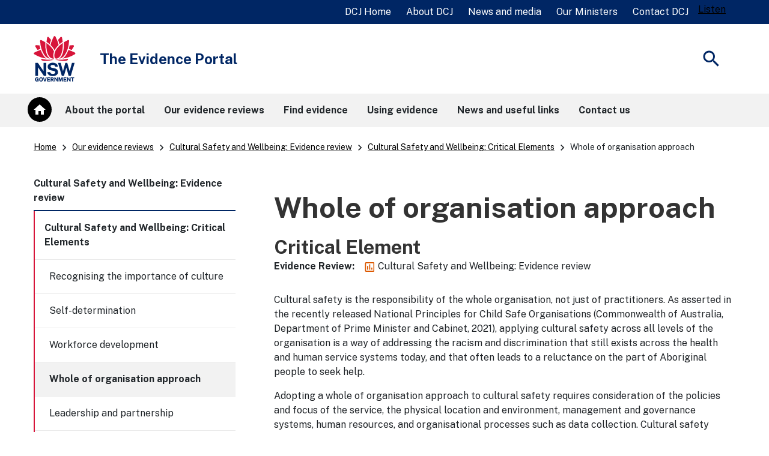

--- FILE ---
content_type: text/html;charset=utf-8
request_url: https://dcj.nsw.gov.au/content/dcj/evidenceportal/evidence-portal-home/our-evidence-reviews/cultural-safety-and-wellbeing/critical-elements/whole-of-organisation-approach.html
body_size: 8471
content:

<!DOCTYPE HTML>
<html lang="en-AU">
    <head>
    <meta charset="UTF-8"/>
    <meta http-equiv="X-UA-Compatible" content="IE=11"/>
    <script defer="defer" type="text/javascript" src="https://rum.hlx.page/.rum/@adobe/helix-rum-js@%5E2/dist/rum-standalone.js" data-routing="env=prod,tier=publish,ams=NSW Department of Communities and Justice (Enterprise)" integrity="" crossorigin="anonymous" data-enhancer-version="" data-enhancer-hash=""></script>
<link rel="apple-touch-icon" sizes="180x180" href="/etc.clientlibs/commons-education/clientlibs/clientlib-base/resources/favicons/apple-touch-icon.png"/>
   <link rel="apple-touch-icon" sizes="180x180" href="/etc.clientlibs/commons-education/clientlibs/clientlib-base/resources/favicons/apple-touch-icon-180x180.png"/>
   <link rel="apple-touch-icon" sizes="180x180" href="/etc.clientlibs/commons-education/clientlibs/clientlib-base/resources/favicons/apple-touch-icon-180x180-precomposed.png"/>
   <link rel="apple-touch-icon" sizes="180x180" href="/etc.clientlibs/commons-education/clientlibs/clientlib-base/resources/favicons/apple-touch-icon-precomposed.png"/>
   <link rel="apple-touch-icon" sizes="60x60" href="/etc.clientlibs/commons-education/clientlibs/clientlib-base/resources/favicons/apple-touch-icon-60x60.png"/>
   <link rel="apple-touch-icon" sizes="60x60" href="/etc.clientlibs/commons-education/clientlibs/clientlib-base/resources/favicons/apple-touch-icon-60x60-precomposed.png"/>
   <link rel="apple-touch-icon" sizes="76x76" href="/etc.clientlibs/commons-education/clientlibs/clientlib-base/resources/favicons/apple-touch-icon-76x76.png"/>
   <link rel="apple-touch-icon" sizes="76x76" href="/etc.clientlibs/commons-education/clientlibs/clientlib-base/resources/favicons/apple-touch-icon-76x76-precomposed.png"/>
   <link rel="apple-touch-icon" sizes="120x120" href="/etc.clientlibs/commons-education/clientlibs/clientlib-base/resources/favicons/apple-touch-icon-120x120.png"/>
   <link rel="apple-touch-icon" sizes="120x120" href="/etc.clientlibs/commons-education/clientlibs/clientlib-base/resources/favicons/apple-touch-icon-120x120-precomposed.png"/>
   <link rel="apple-touch-icon" sizes="152x152" href="/etc.clientlibs/commons-education/clientlibs/clientlib-base/resources/favicons/apple-touch-icon-152x152.png"/>
   <link rel="apple-touch-icon" sizes="152x152" href="/etc.clientlibs/commons-education/clientlibs/clientlib-base/resources/favicons/apple-touch-icon-152x152-precomposed.png"/>

   <link rel="icon" type="image/png" sizes="192x192" href="/etc.clientlibs/commons-education/clientlibs/clientlib-base/resources/favicons/android-chrome-192x192.png"/>
   <link rel="icon" type="image/png" sizes="384x384" href="/etc.clientlibs/commons-education/clientlibs/clientlib-base/resources/favicons/android-chrome-384x384.png"/>
   <link rel="icon" type="image/png" sizes="16x16" href="/etc.clientlibs/commons-education/clientlibs/clientlib-base/resources/favicons/favicon-16x16.png"/>
   <link rel="icon" type="image/png" sizes="32x32" href="/etc.clientlibs/commons-education/clientlibs/clientlib-base/resources/favicons/favicon-32x32.png"/>

   <link rel="shortcut icon" href="/etc.clientlibs/commons-education/clientlibs/clientlib-base/resources/favicons/favicon.ico" type="image/vnd.microsoft.icon"/>

   <link rel="manifest" href="/etc.clientlibs/commons-education/clientlibs/clientlib-base/resources/favicons/site.webmanifest"/>
   <link rel="mask-icon" href="/etc.clientlibs/commons-education/clientlibs/clientlib-base/resources/favicons/safari-pinned-tab.svg" color="#666666"/>
   <meta name="msapplication-TileColor" content="#ffffff"/>
   <meta name="theme-color" content="#ffffff"/>


    
    <meta name="description" content="Cultural safety is the responsibility of the whole organisation, not just of practitioners."/>
    <meta name="template" content="dcj-global-left-nav-content-page"/>
    <meta name="viewport" content="width=device-width, initial-scale=1"/>
    
		
			<meta name="AGLS.CorporateName" content="NSW Department of Communities and Justice"/>
		
			<meta name="AGLS.Jurisdiction" content="New South Wales"/>
		
			<meta name="AGLS.PostalAddress" content="Locked Bag 5111, Parramatta NSW 2124"/>
		
			<meta name="DC.Audience" content="All"/>
		
			<meta name="DC.Creator" content="admin"/>
		
			<meta name="DC.Description" content="Cultural safety is the responsibility of the whole organisation, not just of practitioners."/>
		
			<meta name="DC.DocumentType" content="Other"/>
		
			<meta name="DC.Format" content="text/html"/>
		
			<meta name="DC.Language" content="en-AU"/>
		
			<meta name="DC.Publisher" content="NSW Department of Communities and Justice"/>
		
			<meta name="DC.Title" content="Whole of organisation approach"/>
		
			<meta name="category.name" content="Cultural Safety and Wellbeing: Critical Elements"/>
		
			<meta name="category.url" content="/content/dcj/evidenceportal/evidence-portal-home/our-evidence-reviews/cultural-safety-and-wellbeing/critical-elements.html"/>
		
			<meta name="effective.date" content="25/03/2022"/>
		
			<meta name="evidence.corecomponents" content="/content/dcj/evidenceportal/evidence-portal-home/our-evidence-reviews/cultural-safety-and-wellbeing/critical-elements"/>
		
			<meta name="evidence.corecomponentsTitle" content="Cultural Safety and Wellbeing: Critical Elements"/>
		
			<meta name="evidence.evidencereview" content="/content/dcj/evidenceportal/evidence-portal-home/our-evidence-reviews/cultural-safety-and-wellbeing"/>
		
			<meta name="evidence.evidencereviewTitle" content="Cultural Safety and Wellbeing: Evidence review"/>
		
			<meta name="evidence.metata.CoreComponent" content="/content/dam/dcj/evidence-portal/Core_component_icon.svg"/>
		
			<meta name="evidence.metata.CoreComponents" content="/content/dam/dcj/evidence-portal/Core_Components_icon.svg"/>
		
			<meta name="evidence.metata.Evidence-informedprograms" content="/content/dam/dcj/evidence-portal/icons/Evidence_informed_program.svg"/>
		
			<meta name="evidence.metata.EvidenceReview" content="/content/dam/dcj/evidence-portal/Evidence-Review.svg"/>
		
			<meta name="evidence.metata.FlexibleActivity" content="/content/dam/dcj/evidence-portal/Flexible_activity_icon.svg"/>
		
			<meta name="evidence.type" content="Core Component"/>
		
			<meta name="home" content="/content/dcj/evidenceportal/evidence-portal-home"/>
		
			<meta name="home-test" content="/content/dcj/evidenceportal/evidence-portal-home"/>
		
			<meta name="sitename" content="Evidence Portal Home"/>
		
			<meta name="twitter:description" content="Cultural safety is the responsibility of the whole organisation, not just of practitioners."/>
		
			<meta name="twitter:image:src" content="https://evidenceportal.dcj.nsw.gov.au/content/dam/dcj/global/common/NSW-Government-official-logo.jpg"/>
		
			<meta name="twitter:title" content="Whole of organisation approach"/>
		
		
			<meta property="fb:app_id"/>
		
			<meta property="og:description" content="Cultural safety is the responsibility of the whole organisation, not just of practitioners."/>
		
			<meta property="og:image" content="https://evidenceportal.dcj.nsw.gov.au/content/dam/dcj/global/common/NSW-Government-official-logo.jpg"/>
		
			<meta property="og:site_name" content="Evidence Portal Home"/>
		
			<meta property="og:title" content="Whole of organisation approach"/>
		
			<meta property="og:type" content="article"/>
		
			<meta property="og:url" content="https://evidenceportal.dcj.nsw.gov.au/evidence-portal-home/our-evidence-reviews/cultural-safety-and-wellbeing/critical-elements/whole-of-organisation-approach.html"/>
		
    
    <title>Whole of organisation approach</title>
    
    <link rel="stylesheet" media="all" href="//fonts.googleapis.com/css2?family=Public+Sans:ital,wght@0,400;0,700;1,400;1,700&amp;display=swap"/>

	



    
        
    

    
    
	
    


    

    
    
    

    

    


        <script type="text/javascript" src="//assets.adobedtm.com/7049a969e2e3/3650c9c541a4/launch-d557c66b7ef7.min.js" async></script>


    
    
    
<link rel="stylesheet" href="/etc.clientlibs/commons-education/clientlibs/clientlib-base.min.css" type="text/css">
<link rel="stylesheet" href="/etc.clientlibs/justice-cxp/clientlibs/clientlib-base.min.css" type="text/css">
<link rel="stylesheet" href="/etc.clientlibs/justice-cxp/clientlibs/clientlib-nsw-design-system.min.css" type="text/css">
<link rel="stylesheet" href="/etc.clientlibs/justice-cxp/clientlibs/clientlib-dcj-global.min.css" type="text/css">
<link rel="stylesheet" href="/etc.clientlibs/justice-cxp/clientlibs/clientlib-dcj-common-global.min.css" type="text/css">
<link rel="stylesheet" href="/etc.clientlibs/justice-cxp/clientlibs/clientlib-dcj-evidencePortal.min.css" type="text/css">



    

    

<!-- Google translation -->
<script type="text/javascript" src="//translate.google.com/translate_a/element.js?cb=googleTranslateElementInit"></script>

<!-- Google Tag Manager -->
<script>(function(w,d,s,l,i){w[l]=w[l]||[];w[l].push({'gtm.start':
new Date().getTime(),event:'gtm.js'});var f=d.getElementsByTagName(s)[0],
j=d.createElement(s),dl=l!='dataLayer'?'&l='+l:'';j.async=true;j.src=
'https://www.googletagmanager.com/gtm.js?id='+i+dl;f.parentNode.insertBefore(j,f);
})(window,document,'script','dataLayer','GTM-MD6WDMP');</script>
<!-- End Google Tag Manager -->
<!-- Readspeaker script start-->
<script type="text/javascript">
<!--window.rsConf = {general: {usePost: true},ui: {displayDownload: false}};//-->
</script>
<script src="//f1-oc.readspeaker.com/script/4696/webReader/webReader.js?pids=wr&disable=translation,lookup" type="text/javascript"></script>
<!-- Readspeaker script end-->


        
    
<script src="/etc.clientlibs/justice-cxp/clientlibs/clientlib-grecaptcha.min.js"></script>




<script src='https://www.google.com/recaptcha/api.js?onload=reCaptchaCallback&render=explicit' async defer></script>


</head>
    <body class="evidence-portal-metadata global-metadata page basicpage ">
        
        
            



              <!-- Google Tag Manager (noscript) -->

<noscript><iframe src="https://www.googletagmanager.com/ns.html?id=GTM-MD6WDMP" height="0" width="0" style="display:none;visibility:hidden"></iframe></noscript>

<!-- End Google Tag Manager (noscript) -->
<div id="globalheader">
   <div class="skiplink-container" id="top-mobile">
      <div class="skiplink">
         <div class="container">
            <div class="row">
               <div class="col-12">
                  <ul>
                     <li>
                        <a class="skiplink__link" id="top-desktop" href="#contentstart">Skip to content</a>
                     </li>
                     <li>
                        <a class="skiplink__link" href="#search">Skip to search</a>
                     </li>
                  </ul>
               </div>
            </div>
         </div>
      </div>
   </div>
</div>
<div class="root responsivegrid">


<div class="aem-Grid aem-Grid--12 aem-Grid--default--12 ">
    
    <div class="responsivegrid aem-GridColumn--default--none aem-GridColumn aem-GridColumn--default--12 aem-GridColumn--offset--default--0">


<div class="aem-Grid aem-Grid--12 aem-Grid--default--12 ">
    
    <div class="experiencefragment aem-GridColumn aem-GridColumn--default--12">

    
    

    



<div class="xf-content-height">
    


<div class="aem-Grid aem-Grid--12 aem-Grid--default--12 ">
    
    <div class="responsivegrid aem-GridColumn aem-GridColumn--default--12">


<div class="aem-Grid aem-Grid--12 aem-Grid--default--12 ">
    
    <div class="alert aem-GridColumn aem-GridColumn--default--12"><!--noindex-->
<div>

    
    
        
    
</div>
 <!--endnoindex--></div>

    
</div>
</div>

    
</div>

</div>
</div>
<div class="experiencefragment aem-GridColumn aem-GridColumn--default--12">

    
    

    



<div class="xf-content-height">
    


<div class="aem-Grid aem-Grid--12 aem-Grid--default--12 ">
    
    <div class="responsivegrid aem-GridColumn aem-GridColumn--default--12">


<div class="aem-Grid aem-Grid--12 aem-Grid--default--12 ">
    
    <div class="global-header aem-GridColumn aem-GridColumn--default--12">

<div class="gel-global-header-container" role="banner">
    <div class="gel-global-header">
        <div class="container">
            <div class="row">				
                <div class="col-12">
					 
					
                    <div class="global-header-right-nav row">
                        
                        
                        <ul class="header-links-list">
                            <li><a class="header-links" href="https://www.dcj.nsw.gov.au"><span dir="ltr" aria-hidden="false">DCJ Home</span></a></li>
                        
                            <li><a class="header-links" href="https://www.dcj.nsw.gov.au/about-us.html"><span dir="ltr" aria-hidden="false">About DCJ</span></a></li>
                        
                            <li><a class="header-links" href="https://www.dcj.nsw.gov.au/news-and-media.html"><span dir="ltr" aria-hidden="false">News and media</span></a></li>
                        
                            <li><a class="header-links" href="https://www.dcj.nsw.gov.au/our-ministers.html"><span dir="ltr" aria-hidden="false">Our Ministers</span></a></li>
                        
                            <li><a class="header-links" href="https://www.dcj.nsw.gov.au/contact-us.html"><span dir="ltr" aria-hidden="false">Contact DCJ</span></a></li>
                        </ul>
	                    <div id="listenbutton" class="globalheader-listen-button">
	                        <div id="readspeaker_button1" class="rs_skip rsbtn rs_preserve">
	                            
	                            
	                                <a rel="nofollow" class="rsbtn_play" accesskey="L" href="//app-oc.readspeaker.com/cgi-bin/rsent?customerid=4696&lang=en_au&readclass=bannercontainer,nsw-layout__main,hero-banner&url=" title="Listen to this page using ReadSpeaker">
	                                    <span class="rsbtn_left rsimg rspart"><span class="rsbtn_text"><span>Listen</span></span></span>
	                                    <span class="rsbtn_right rsimg rsplay rspart"></span>
	                                </a>
	                            
	                            
	                        </div>
	                    </div>
                        
                    </div>
                </div>
            </div>
        </div>
    </div>
</div>
</div>
<div class="header aem-GridColumn aem-GridColumn--default--12">


<!--noindex-->
<div class="nsw-header">
  
  <div class="hidden" data-hide-global-search="False"></div>
  <div class="nsw-header__container">
    <div class="nsw-header__inner">
      <div class="nsw-header__main">
		<div class="nsw-header__waratah ">
          	<a href="/content/dcj/evidenceportal/evidence-portal-home.html">
			  	
				<img src="/content/dam/dcj/global/common/NSWGov_Logo_RGB_Primary_FullColour.svg" alt="NSW Government Logo" class="nsw-header__waratah-gov"/>
			  
			</a>			
		</div>
        <div class="nsw-header__name  ">
          <div class="nsw-header__title" aria-hidden="false">The Evidence Portal</div>
          
        </div>
      </div>
      <div class="nsw-header__menu">
        <button type="button" class="js-open-nav" aria-expanded="false" aria-controls="main-nav">
          <span class="material-icons nsw-material-icons" focusable="false" aria-hidden="true">menu</span>
          <span><span class="sr-only">Open</span> Menu</span>
        </button>
      </div>
      <div class="nsw-header__search">
        <button id="search" type="button" class="js-open-search" aria-expanded="false" aria-controls="header-search">
          <span class="material-icons nsw-material-icons" focusable="false" aria-hidden="true">search</span>
          <span><span class="sr-only">Show</span> Search</span>
        </button>
      </div>
    </div>

    <div class="nsw-header__search-area js-search-area" id="header-search" hidden>
      <form role="search" action="/content/dcj/evidenceportal/evidence-portal-home/search.html">
        <label for="nsw-header-input" class="sr-only">Enter search terms:</label>
        <input class="nsw-header__input js-search-input" type="text" autocomplete="off" id="nsw-header-input" name="searchtext"/>
        <button class="nsw-icon-button nsw-icon-button--flex" type="submit">
          <span class="material-icons nsw-material-icons" focusable="false" aria-hidden="true">search</span>
          <span class="sr-only">Submit search</span>
        </button>
      </form>
      <button class="nsw-icon-button js-close-search" aria-expanded="true" aria-controls="header-search">
        <span class="material-icons nsw-material-icons" focusable="false" aria-hidden="true">close</span>
        <span class="sr-only">Close search</span>
      </button>
    </div>
	<div class="language-translation">
		
			
    </div>
    
  </div>
</div>
<!--endnoindex--></div>
<div class="main-navigation aem-GridColumn aem-GridColumn--default--12"><!--noindex-->




<!-- Component -Megamenu code fragment starts here-->

 <nav id="main-nav" class="nsw-main-nav js-mega-menu" aria-label="Main menu">
     <div class="nsw-main-nav__header">
         <div class="nsw-main-nav__title" role="heading" aria-level="2">Menu</div>
         <button class="nsw-icon-button js-close-nav" type="button" aria-expanded="true">
             <span class="material-icons nsw-material-icons" focusable="false" aria-hidden="true">close</span>
             <span class="sr-only">Close Menu</span>
         </button>
     </div>
     <ul class="nsw-main-nav__list">
         
             <li>
                 
                     <a href="/content/dcj/evidenceportal/evidence-portal-home.html" class="megamenu-home-link">Home</a>
                 
                 <span class="megamenu-home-icon">
                    <a href="/content/dcj/evidenceportal/evidence-portal-home.html">
                        <span class="material-circle"><i class="material-icons">home</i></span>
                    </a>
                </span>
             </li>
         
         <li>
         <a href="/content/dcj/evidenceportal/evidence-portal-home/about-the-portal.html">
            <span>About the portal</span>
         </a>
         
             
         </li>
     
         
         <li>
         <a href="/content/dcj/evidenceportal/evidence-portal-home/our-evidence-reviews.html">
            <span>Our evidence reviews</span>
         </a>
         
             
         </li>
     
         
         <li>
         <a href="/content/dcj/evidenceportal/evidence-portal-home/find-evidence.html">
            <span>Find evidence</span>
         </a>
         
             
         </li>
     
         
         <li>
         <a href="/content/dcj/evidenceportal/evidence-portal-home/using-evidence.html">
            <span>Using evidence</span>
         </a>
         
             
         </li>
     
         
         <li>
         <a href="/content/dcj/evidenceportal/evidence-portal-home/news-and-events.html">
            <span>News and useful links</span>
         </a>
         
             
         </li>
     
         
         <li>
         <a href="/content/dcj/evidenceportal/evidence-portal-home/contact-us.html">
            <span>Contact us</span>
         </a>
         
             
         </li>
     </ul>
 </nav>
<div id="contentstart"></div>
	
    <!-- Component - Megamenu code fragment ends here.uk-grid-->
   <!--endnoindex-->
</div>

    
</div>
</div>

    
</div>

</div>
</div>
<div class="experiencefragment aem-GridColumn aem-GridColumn--default--12">

    
    

    



<div class="xf-content-height">
    


<div class="aem-Grid aem-Grid--12 aem-Grid--default--12 ">
    
    <div class="responsivegrid aem-GridColumn aem-GridColumn--default--12">


<div class="aem-Grid aem-Grid--12 aem-Grid--default--12 ">
    
    <div class="breadcrumb aem-GridColumn aem-GridColumn--default--12">
<!--noindex-->

<div class="nsw-container">
    <nav aria-label="Breadcrumbs" class="nsw-breadcrumbs">
        <ol>
            <li>
                <a href="/content/dcj/evidenceportal/evidence-portal-home.html">Home</a>
            </li>
                
                    <li>
                        <span class="material-icons" aria-hidden="true">keyboard_arrow_right</span>
                        <a href="/content/dcj/evidenceportal/evidence-portal-home/our-evidence-reviews.html">Our evidence reviews</a>
                    </li>
                
                    <li>
                        <span class="material-icons" aria-hidden="true">keyboard_arrow_right</span>
                        <a href="/content/dcj/evidenceportal/evidence-portal-home/our-evidence-reviews/cultural-safety-and-wellbeing.html">Cultural Safety and Wellbeing: Evidence review</a>
                    </li>
                
                    <li>
                        <span class="material-icons" aria-hidden="true">keyboard_arrow_right</span>
                        <a href="/content/dcj/evidenceportal/evidence-portal-home/our-evidence-reviews/cultural-safety-and-wellbeing/critical-elements.html">Cultural Safety and Wellbeing: Critical Elements</a>
                    </li>
                          
            <li>
                <span class="material-icons" aria-hidden="true">keyboard_arrow_right</span>
                <span class="current" aria-current="page">Whole of organisation approach</span>
            </li>
      </ol>
    </nav>
</div>
<!--endnoindex-->
</div>

    
</div>
</div>

    
</div>

</div>
</div>

    
</div>
</div>
<div class="responsivegrid aem-GridColumn aem-GridColumn--default--12">


<div class="aem-Grid aem-Grid--12 aem-Grid--default--12 ">
    
    <div class="columncontrol aem-GridColumn aem-GridColumn--default--12">



<!-- end of columncontrol.isMain-->




			

	
    <div>
    
      		<!-- START: Column content -->
			<div>


<div class="aem-Grid aem-Grid--12 aem-Grid--default--12 ">
    
    <div class="responsivegrid aem-GridColumn aem-GridColumn--default--12">


<div class="aem-Grid aem-Grid--12 aem-Grid--default--12 ">
    
    
    
</div>
</div>
<div class="columncontrol aem-GridColumn aem-GridColumn--default--12">





	<span id="content" tabindex="-1"></span>
     <!--end of columncontrol.columnWidth=100-->
 
	   <div class="nsw-container">
    <div class="nsw-layout">
      <div class="nsw-layout__sidebar">
        <!-- START: Left sidebar content -->
        <div>


<div class="aem-Grid aem-Grid--12 aem-Grid--default--12 ">
    
    <div class="responsivegrid aem-GridColumn aem-GridColumn--default--12">


<div class="aem-Grid aem-Grid--12 aem-Grid--default--12 ">
    
    <div class="sidenavigation aem-GridColumn aem-GridColumn--default--12"><!--noindex-->

    

    <nav class="nsw-side-nav" aria-labelledby="sidenavigation_copy-1">
        <div role="heading" aria-level="2" class="nsw-side-nav__header" id="sidenavigation_copy-1">
            <a href="/content/dcj/evidenceportal/evidence-portal-home/our-evidence-reviews/cultural-safety-and-wellbeing.html">Cultural Safety and Wellbeing: Evidence review</a>  
        </div>

        <ul>
        
            <li class="active">
            	
            	
                	<a href="/content/dcj/evidenceportal/evidence-portal-home/our-evidence-reviews/cultural-safety-and-wellbeing/critical-elements.html">Cultural Safety and Wellbeing: Critical Elements</a>
                    

                  <ul>
                        <li>
		       				
            				
                				<a href="/content/dcj/evidenceportal/evidence-portal-home/our-evidence-reviews/cultural-safety-and-wellbeing/critical-elements/recognising-the-importance-of-culture.html">Recognising the importance of culture</a>
                 			 

                            

                        </li>
                    
                        <li>
		       				
            				
                				<a href="/content/dcj/evidenceportal/evidence-portal-home/our-evidence-reviews/cultural-safety-and-wellbeing/critical-elements/self-determination.html">Self-determination</a>
                 			 

                            

                        </li>
                    
                        <li>
		       				
            				
                				<a href="/content/dcj/evidenceportal/evidence-portal-home/our-evidence-reviews/cultural-safety-and-wellbeing/critical-elements/workforce-development.html">Workforce development</a>
                 			 

                            

                        </li>
                    
                        <li class="active">
		       				
                				<a class="current" aria-current="page" href="/content/dcj/evidenceportal/evidence-portal-home/our-evidence-reviews/cultural-safety-and-wellbeing/critical-elements/whole-of-organisation-approach.html">Whole of organisation approach</a>
                 			
            				 

                            

                        </li>
                    
                        <li>
		       				
            				
                				<a href="/content/dcj/evidenceportal/evidence-portal-home/our-evidence-reviews/cultural-safety-and-wellbeing/critical-elements/leadership-and-partnership.html">Leadership and partnership</a>
                 			 

                            

                        </li>
                    
                        <li>
		       				
            				
                				<a href="/content/dcj/evidenceportal/evidence-portal-home/our-evidence-reviews/cultural-safety-and-wellbeing/critical-elements/research-monitoring-and-evaluation.html">Research, monitoring and evaluation</a>
                 			 

                            

                        </li>
                    </ul> 

            </li>

        

    </ul>
  </nav>
<!--endnoindex--></div>

    
</div>
</div>

    
</div>
</div>
        <!-- END: Left sidebar content -->
      </div>
      <main class="nsw-layout__main" id="mainContent">
        <!-- START: Main content -->
        
		 
        
        	<div>


<div class="aem-Grid aem-Grid--12 aem-Grid--default--12 ">
    
    <div class="responsivegrid aem-GridColumn aem-GridColumn--default--12">


<div class="aem-Grid aem-Grid--12 aem-Grid--default--12 ">
    
    <div class="cmp cmp-title aem-GridColumn aem-GridColumn--default--12">
<h1>Whole of organisation approach</h1>

    


</div>
<div class="text aem-GridColumn aem-GridColumn--default--12">
<div class="cmp-text">
    <h2>Critical Element</h2>
</div>

    

</div>
<div class="metadataDisplay aem-GridColumn aem-GridColumn--default--12">


<div class="metadata-container">
<span class="metadata-container-left">Evidence Review: </span>
<span class="metadata-container-right">
	<ul class="metadata-list-unstyled">
  		<li class="metadata-columns-list">
        	<span class="metadata-image"> <img src="/content/dam/dcj/evidence-portal/Evidence-Review.svg" alt=""/> </span>
        	<span class="metadata-value"> Cultural Safety and Wellbeing: Evidence review </span>
        </li>
	</ul>
</span>
</div>



</div>
<div class="text aem-GridColumn aem-GridColumn--default--12">
<div class="cmp-text">
    <p>Cultural safety is the responsibility of the whole organisation, not just of practitioners. As asserted in the recently released National Principles for Child Safe Organisations (Commonwealth of Australia, Department of Prime Minister and Cabinet, 2021), applying cultural safety across all levels of the organisation is a way of addressing the racism and discrimination that still exists across the health and human service systems today, and that often leads to a reluctance on the part of Aboriginal people to seek help.</p>
<p>Adopting a whole of organisation approach to cultural safety requires consideration of the policies and focus of the service, the physical location and environment, management and governance systems, human resources, and organisational processes such as data collection. Cultural safety should be embedded into the organisation’s way of working and not be an add-on element of practice.</p>
<h3>Implementation activities include:</h3>
<ul>
 <li><span style="">Conduct a cultural safety audit of organisation (governance, mission, management, staff, partnerships, service offerings/programs, information management/data collection) to identify any workplace deficiencies and/or gaps in services.</span></li>
 <li>Respond to audit findings by developing and implementing cultural safety action plans to address identified issues.</li>
 <li>Develop services that are known to be culturally safe and implement new services according to cultural safety guidelines.</li>
</ul>
</div>

    

</div>

    
</div>
</div>

    
</div>
</div>
        
        
        <!-- END: Main content -->
      </main>
    </div>
  </div>

	 <!--end of columncontrol.columnWidth=33-66-->
 <!--end of columncontrol.columnWidth=33-66-->
<!-- end of columncontrol.isMain-->








 <!-- end of slingModel--></div>

    
</div>
</div>
			<!-- END: Column content -->
   		</div>
 	   
	<!--end of columncontrol.columnWidth=100-->

	 <!--end of columncontrol.columnWidth=50-50-->

	<!--end of columncontrol.columnWidth=33-33-33-->

	<!--end of columncontrol.columnWidth=30-70-->

	<!--end of columncontrol.columnWidth=66-33-->

		<!--end of columncontrol.columnWidth=33-66-->

	<!--end of columncontrol.columnWidth=25-25-25-25-->

	<!--end of columncontrol.columnWidth=25-50-25-->

	<!--end of columncontrol.columnWidth=50-25-25-->

	<!--end of columncontrol.columnWidth=25-25-50-->

	<!--end of columncontrol.columnWidth=25-75-->

	<!--end of columncontrol.columnWidth=75-25-->

	<!--end of columncontrol.columnWidth=80-20-->

	<!--end of columncontrol.columnWidth=60-40-->

	<!--end of columncontrol.columnWidth=40-60-->


	<!--end of columncontrol.columnWidth=1:5-->







 <!-- end of slingModel--></div>
<div class="columncontrol aem-GridColumn aem-GridColumn--default--12">



<!-- end of columncontrol.isMain-->




			

	
    <div class="container" id="startContent">
      
	  <div class="nsw-grid">
    	<div class="nsw-col">
      		<!-- START: Column content -->
			<div>


<div class="aem-Grid aem-Grid--12 aem-Grid--default--12 ">
    
    <div class="responsivegrid aem-GridColumn aem-GridColumn--default--12">


<div class="aem-Grid aem-Grid--12 aem-Grid--default--12 ">
    
    
    
</div>
</div>

    
</div>
</div>
			<!-- END: Column content -->
   		</div>
 	   </div>
       </div>
	<!--end of columncontrol.columnWidth=100-->

	 <!--end of columncontrol.columnWidth=50-50-->

	<!--end of columncontrol.columnWidth=33-33-33-->

	<!--end of columncontrol.columnWidth=30-70-->

	<!--end of columncontrol.columnWidth=66-33-->

		<!--end of columncontrol.columnWidth=33-66-->

	<!--end of columncontrol.columnWidth=25-25-25-25-->

	<!--end of columncontrol.columnWidth=25-50-25-->

	<!--end of columncontrol.columnWidth=50-25-25-->

	<!--end of columncontrol.columnWidth=25-25-50-->

	<!--end of columncontrol.columnWidth=25-75-->

	<!--end of columncontrol.columnWidth=75-25-->

	<!--end of columncontrol.columnWidth=80-20-->

	<!--end of columncontrol.columnWidth=60-40-->

	<!--end of columncontrol.columnWidth=40-60-->


	<!--end of columncontrol.columnWidth=1:5-->







 <!-- end of slingModel--></div>

    
</div>
</div>
<div class="responsivegrid aem-GridColumn aem-GridColumn--default--12">


<div class="aem-Grid aem-Grid--12 aem-Grid--default--12 ">
    
    <div class="experiencefragment aem-GridColumn aem-GridColumn--default--12">

    
    

    



<div class="xf-content-height">
    


<div class="aem-Grid aem-Grid--12 aem-Grid--default--12 ">
    
    <div class="responsivegrid aem-GridColumn aem-GridColumn--default--12">


<div class="aem-Grid aem-Grid--12 aem-Grid--default--12 ">
    
    <div class="updateddate aem-GridColumn aem-GridColumn--default--12"><!--noindex--> 

	 
		 
			<div class="nsw-container nsw-m-top-md nsw-p-left-0">
				<div class="nsw-layout">
                	<div class="nsw-col nsw-col-12">
         
		 <p class="nsw-p-bottom-sm"><span>Last updated: </span><time datetime="2022-03-25">25 March 2022</time></p>
          
					</div>
				</div>
			</div>
        
   

<!--endnoindex--></div>

    
</div>
</div>

    
</div>

</div>
</div>
<div class="experiencefragment aem-GridColumn aem-GridColumn--default--12">

    
    

    



<div class="xf-content-height">
    


<div class="aem-Grid aem-Grid--12 aem-Grid--default--12 ">
    
    <div class="responsivegrid aem-GridColumn aem-GridColumn--default--12">


<div class="aem-Grid aem-Grid--12 aem-Grid--default--12 ">
    
    <div class="inpage-feedback aem-GridColumn aem-GridColumn--default--12">
<!--noindex-->
<div class="nsw-container inpage-container">
    <form>    
      <div class="nsw-form">
          <div class="nsw-grid nsw-form__group inpage-feedback-first-section">
            <div class="nsw-form__fieldset">
                <div class="nsw-col nsw-col-lg-3">
                    <div>
                        <span class="nsw-form__legend" id="feedback-title-identifier">Was this content useful?  </span>
                    </div>
                </div>

               <div class="nsw-col nsw-col-lg-4 inpage-button-container">
                    <label for="option-yes" class="nsw-button nsw-button--dark inpage-feedback-yesbutton">
                        <input id="option-yes" type="radio" name="feedback-option" class="nsw-form__radio-input" aria-describedby="feedback-title-identifier" value="yes"/>
                        <svg xmlns="http://www.w3.org/2000/svg" height="24px" viewBox="0 0 24 24" width="16px" focusable="false" aria-hidden="true" fill="#ffffff"><path d="M0 0h24v24H0V0z" fill="none"/><path d="M1 21h4V9H1v12zm22-11c0-1.1-.9-2-2-2h-6.31l.95-4.57.03-.32c0-.41-.17-.79-.44-1.06L14.17 1 7.59 7.59C7.22 7.95 7 8.45 7 9v10c0 1.1.9 2 2 2h9c.83 0 1.54-.5 1.84-1.22l3.02-7.05c.09-.23.14-.47.14-.73v-2z"/></svg>
                        
                        <span class="yesLabel">Yes</span>
                    </label>

                    <label for="option-no" class="nsw-button nsw-button--dark inpage-feedback-nobutton">
                        <input id="option-no" type="radio" name="feedback-option" class="nsw-form__radio-input" aria-describedby="feedback-title-identifier" value="no"/>
                        <svg xmlns="http://www.w3.org/2000/svg" height="24px" viewBox="0 0 24 24" width="16px" focusable="false" aria-hidden="true" fill="#FFFFFF"><path d="M0 0h24v24H0z" fill="none"/><path d="M15 3H6c-.83 0-1.54.5-1.84 1.22l-3.02 7.05c-.09.23-.14.47-.14.73v2c0 1.1.9 2 2 2h6.31l-.95 4.57-.03.32c0 .41.17.79.44 1.06L9.83 23l6.59-6.59c.36-.36.58-.86.58-1.41V5c0-1.1-.9-2-2-2zm4 0v12h4V3h-4z"/></svg>
                        <span class="noLabel">No</span>
                    </label>
                </div>
            </div>
                <div class="nsw-col nsw-col-lg-5">
                    <span class="nsw-form__label inpage-feedback-title-right"> We will use your rating to help improve the site.</span>
                </div>
                <input type="hidden" id="feedbackOpted"/>
           </div>

            <div class="nsw-grid inpage-feedback-yes">
                <div class="nsw-col nsw-col-lg-7"> 
                    <div class="nsw-form__group">
                        <label class="nsw-form__label" for="yesdropdownlist">
                            *What did you like about it?
                            <span class="sr-only"> (required)</span>
                        </label>
                      <select class="nsw-form__select" id="yesdropdownlist">
                            <option selected disabled>--Please select--</option>
                             
                                <option>I found the information that I was looking for </option> 
                             
                                <option> Website search worked well </option> 
                             
                                <option>Information is easy to read and understand </option> 
                             
                                <option>Other </option> 
                            
                        </select>
                         <span class="nsw-form__helper nsw-form__helper--error" id="yesdropdownlist-error-text" aria-hidden="true">
                            <svg width="25" height="24" viewBox="0 0 25 24" fill="none" xmlns="http://www.w3.org/2000/svg">
                            <path d="M12.5 2C6.97 2 2.5 6.47 2.5 12C2.5 17.53 6.97 22 12.5 22C18.03 22 22.5 17.53 22.5 12C22.5 6.47 18.03 2 12.5 2ZM17.5 15.59L16.09 17L12.5 13.41L8.91 17L7.5 15.59L11.09 12L7.5 8.41L8.91 7L12.5 10.59L16.09 7L17.5 8.41L13.91 12L17.5 15.59Z" fill="#b81237"/>
                            </svg>
                             This field is required 
                         </span>
                      </div>
                      <div class="nsw-form__group">
                            <label class="nsw-form__label" for="yescomment">Additional comments (optional)</label>
                            <span class="nsw-form__helper" id="form-text-2-helper-text">Please don't include personal or financial information here</span>
                            <textarea class="nsw-form__input" name="textarea" id="yescomment" aria-describedby="form-text-2-helper-text"></textarea>
                      </div>
                </div>
            </div>


         <div class="nsw-grid inpage-feedback-no">
               <div class="nsw-col nsw-col-lg-7"> 
                    <div class="nsw-form__group">
                        <label class="nsw-form__label" for="nodropdownlist">*Help us improve the website. How could we make it better?
                            <span class="sr-only"> (required)</span>
                        </label>
                      <select class="nsw-form__select" id="nodropdownlist">
                            <option selected disabled>--Please select--</option>
                             
                                <option>I could not find the information I was looking for </option> 
                             
                                <option>Search does not work </option> 
                             
                                <option>Information is hard to read and understand </option> 
                             
                                <option>Some content was not accessible </option> 
                             
                                <option>Other </option> 
                            
                        </select>
                         <span class="nsw-form__helper nsw-form__helper--error" id="nodropdownlist-error-text" aria-hidden="true">
                         <svg width="25" height="24" viewBox="0 0 25 24" fill="none" xmlns="http://www.w3.org/2000/svg">
                            <path d="M12.5 2C6.97 2 2.5 6.47 2.5 12C2.5 17.53 6.97 22 12.5 22C18.03 22 22.5 17.53 22.5 12C22.5 6.47 18.03 2 12.5 2ZM17.5 15.59L16.09 17L12.5 13.41L8.91 17L7.5 15.59L11.09 12L7.5 8.41L8.91 7L12.5 10.59L16.09 7L17.5 8.41L13.91 12L17.5 15.59Z" fill="#b81237"/>
                            </svg>
                            This field is required 
                         </span>  
                      </div>
                      <div class="nsw-form__group">
                            <label class="nsw-form__label" for="nocomment">Additional comments (optional)</label>
                            <span class="nsw-form__helper" id="form-text-2-helper-text">Please don't include personal or financial information here</span>
                            <textarea class="nsw-form__input" name="textarea" id="nocomment" aria-describedby="form-text-2-helper-text"></textarea>
                     </div>
                </div>
            </div>

             <div class="nsw-grid inpage-feedback-grecaptcha">
                <div class="nsw-col nsw-col-lg-12 nsw-form__group"> 
                    <div id="rcaptcha" class="g-recaptcha" data-sitekey="6LeAjgEaAAAAAAGM7z0y6FVKxDOUtpn4YCIuym3R"></div>
                    <input type="hidden" value="true" id="recaptchaRequired" name="recaptchaRequired"/> 
                </div>
                <div class="nsw-col nsw-col-lg-12 nsw-form__group"> 
                    <button type="button" class="nsw-button nsw-button--dark invisible" id="sendEmail">Send</button>
                    <button type="button" class="nsw-button nsw-button--dark invisible" id="cancel">Cancel</button>
                </div>
            </div>

            <div class="nsw-grid nsw-form__group inpage-feedback-submit">

            </div>

             <div class="nsw-grid nsw-form__group inpage-feedback-submit-result top-pd-1">
                <div class="nsw-col nsw-col-lg-12" id="feedback-thank-you" tabindex="-1"> 
                    <label class="nsw-form__label">Thank you for your feedback.</label>
                    <button type="button" class="nsw-button nsw-button--dark close-button" id="close">Close</button>
                 </div>
            </div>
          </div>
        </form>
   </div>
<!--endnoindex-->








</div>

    
</div>
</div>

    
</div>

</div>
</div>
<div class="experiencefragment aem-GridColumn aem-GridColumn--default--12">

    
    

    



<div class="xf-content-height">
    


<div class="aem-Grid aem-Grid--12 aem-Grid--default--12 ">
    
    <div class="responsivegrid aem-GridColumn aem-GridColumn--default--12">


<div class="aem-Grid aem-Grid--12 aem-Grid--default--12 ">
    
    <div class="experiencefragment aem-GridColumn aem-GridColumn--default--12">

    
    

    



<div class="xf-content-height">
    


<div class="aem-Grid aem-Grid--12 aem-Grid--default--12 ">
    
    <div class="responsivegrid aem-GridColumn aem-GridColumn--default--12">


<div class="aem-Grid aem-Grid--12 aem-Grid--default--12 ">
    
    <div class="acknowledgementtext aem-GridColumn aem-GridColumn--default--12"><!--noindex-->

<div class="acknowledgement container">
	<div class="acknowledgement-logo"><img class="img-fluid" src="/content/dam/dcj/global/common/Flags.svg" alt="Aboriginal Flag and Torres Strait Islander Flag"/></div>
    <div>
    	<p>We acknowledge Aboriginal people as the First Nations Peoples of NSW and pay our respects to Elders past, present, and future. </p>
<p>Informed by lessons of the past, Department of Communities and Justice is improving how we work with Aboriginal people and communities. We listen and learn from the knowledge, strength and resilience of Stolen Generations Survivors, Aboriginal Elders and Aboriginal communities.</p>
<p>You can access <a href="https://www.dcj.nsw.gov.au/about-us/apology-stolen-generations.html">our apology to the Stolen Generations</a>.</p>

   		
    </div>
</div>
<!--endnoindex-->

</div>

    
</div>
</div>

    
</div>

</div>
</div>
<div class="experiencefragment aem-GridColumn aem-GridColumn--default--12">

    
    

    



<div class="xf-content-height">
    


<div class="aem-Grid aem-Grid--12 aem-Grid--default--12 ">
    
    <div class="responsivegrid aem-GridColumn aem-GridColumn--default--12">


<div class="aem-Grid aem-Grid--12 aem-Grid--default--12 ">
    
    <div class="columncontrol bg-black aem-GridColumn aem-GridColumn--default--12">



<!-- end of columncontrol.isMain-->




			

	<!--end of columncontrol.columnWidth=100-->

	 <!--end of columncontrol.columnWidth=50-50-->

	<!--end of columncontrol.columnWidth=33-33-33-->

	<!--end of columncontrol.columnWidth=30-70-->

	<!--end of columncontrol.columnWidth=66-33-->

		<!--end of columncontrol.columnWidth=33-66-->

	<!--end of columncontrol.columnWidth=25-25-25-25-->

	<!--end of columncontrol.columnWidth=25-50-25-->

	<!--end of columncontrol.columnWidth=50-25-25-->

	<!--end of columncontrol.columnWidth=25-25-50-->

	<!--end of columncontrol.columnWidth=25-75-->

	<!--end of columncontrol.columnWidth=75-25-->

	
    <div class="container" id="sub-footer">
	 <div class="nsw-grid">
    	<div class="nsw-col nsw-col-md-10">
      		<!-- START: Column content -->
			<div>


<div class="aem-Grid aem-Grid--12 aem-Grid--default--12 ">
    
    <div class="footerlinkcolumns nsw-footer__lower aem-GridColumn aem-GridColumn--default--12"> <!--noindex-->




<ul>
        <li>
            <a href="/content/dcj/evidenceportal/evidence-portal-home/sitemap.html">Sitemap</a>
            
        </li>
    
        <li>
            
            <a href="https://www.dcj.nsw.gov.au/statements/privacy.html">Privacy</a>
        </li>
    
        <li>
            
            <a href="https://www.dcj.nsw.gov.au/accessibility.html">Website Accessibility</a>
        </li>
    
        <li>
            
            <a href="https://www.dcj.nsw.gov.au/statements/copyright-and-disclaimer.html">Copyright and disclaimer</a>
        </li>
    </ul>

<!--endnoindex-->

</div>

    
</div>
</div>
			<!-- END: Column content -->
   		</div>
    	<div class="nsw-col nsw-col-md-2">
      		<!-- START: Column content -->
			<div>


<div class="aem-Grid aem-Grid--12 aem-Grid--default--12 ">
    
    <div class="footerlinkcolumns copyright-footer nsw-footer__lower aem-GridColumn aem-GridColumn--default--12"> <!--noindex-->




<ul>
        <li>
            
            <a href="https://www.dcj.nsw.gov.au/copyright-and-disclaimer">Copyright ©</a>
        </li>
    </ul>

<!--endnoindex-->

</div>

    
</div>
</div>
			<!-- END: Column content -->
    	</div>
  	   </div>
       </div>
	<!--end of columncontrol.columnWidth=80-20-->

	<!--end of columncontrol.columnWidth=60-40-->

	<!--end of columncontrol.columnWidth=40-60-->


	<!--end of columncontrol.columnWidth=1:5-->







 <!-- end of slingModel--></div>

    
</div>
</div>

    
</div>

</div>
</div>

    
</div>
</div>

    
</div>

</div>
</div>

    
</div>
</div>

    
</div>
</div>

<div>
    <a class="gel-btt" href="#top-desktop" data-gel-back-to-top="data-gel-back-to-top" data-show="false">
        Top
        <span class="gel-backtotop-icon" aria-hidden="true"></span>
        <span class="show-on-sr">Return to top of page</span>
    </a>
    <a class="gel-mobile-btt btn btn-lg btn-block" href="#top-mobile" data-show="false">Top <span class="gel-backtotop-icon" aria-hidden="true"></span></a>
</div>

            
    
    
<script src="/etc.clientlibs/commons-education/clientlibs/clientlib-base.min.js"></script>
<script src="/etc.clientlibs/justice-cxp/clientlibs/clientlib-base.min.js"></script>
<script src="/etc.clientlibs/justice-cxp/clientlibs/clientlib-nsw-design-system.min.js"></script>
<script src="/etc.clientlibs/justice-cxp/clientlibs/clientlib-dcj-global.min.js"></script>
<script src="/etc.clientlibs/justice-cxp/clientlibs/clientlib-dcj-common-global.min.js"></script>
<script src="/etc.clientlibs/justice-cxp/clientlibs/clientlib-dcj-evidencePortal.min.js"></script>



    


<script>window.NSW.initSite()</script>

    

    

    




            

        
    </body>
</html>


--- FILE ---
content_type: text/html; charset=utf-8
request_url: https://www.google.com/recaptcha/api2/anchor?ar=1&k=6LeAjgEaAAAAAAGM7z0y6FVKxDOUtpn4YCIuym3R&co=aHR0cHM6Ly9kY2oubnN3Lmdvdi5hdTo0NDM.&hl=en&v=PoyoqOPhxBO7pBk68S4YbpHZ&size=normal&anchor-ms=20000&execute-ms=30000&cb=6f9ehyjxr5a6
body_size: 49368
content:
<!DOCTYPE HTML><html dir="ltr" lang="en"><head><meta http-equiv="Content-Type" content="text/html; charset=UTF-8">
<meta http-equiv="X-UA-Compatible" content="IE=edge">
<title>reCAPTCHA</title>
<style type="text/css">
/* cyrillic-ext */
@font-face {
  font-family: 'Roboto';
  font-style: normal;
  font-weight: 400;
  font-stretch: 100%;
  src: url(//fonts.gstatic.com/s/roboto/v48/KFO7CnqEu92Fr1ME7kSn66aGLdTylUAMa3GUBHMdazTgWw.woff2) format('woff2');
  unicode-range: U+0460-052F, U+1C80-1C8A, U+20B4, U+2DE0-2DFF, U+A640-A69F, U+FE2E-FE2F;
}
/* cyrillic */
@font-face {
  font-family: 'Roboto';
  font-style: normal;
  font-weight: 400;
  font-stretch: 100%;
  src: url(//fonts.gstatic.com/s/roboto/v48/KFO7CnqEu92Fr1ME7kSn66aGLdTylUAMa3iUBHMdazTgWw.woff2) format('woff2');
  unicode-range: U+0301, U+0400-045F, U+0490-0491, U+04B0-04B1, U+2116;
}
/* greek-ext */
@font-face {
  font-family: 'Roboto';
  font-style: normal;
  font-weight: 400;
  font-stretch: 100%;
  src: url(//fonts.gstatic.com/s/roboto/v48/KFO7CnqEu92Fr1ME7kSn66aGLdTylUAMa3CUBHMdazTgWw.woff2) format('woff2');
  unicode-range: U+1F00-1FFF;
}
/* greek */
@font-face {
  font-family: 'Roboto';
  font-style: normal;
  font-weight: 400;
  font-stretch: 100%;
  src: url(//fonts.gstatic.com/s/roboto/v48/KFO7CnqEu92Fr1ME7kSn66aGLdTylUAMa3-UBHMdazTgWw.woff2) format('woff2');
  unicode-range: U+0370-0377, U+037A-037F, U+0384-038A, U+038C, U+038E-03A1, U+03A3-03FF;
}
/* math */
@font-face {
  font-family: 'Roboto';
  font-style: normal;
  font-weight: 400;
  font-stretch: 100%;
  src: url(//fonts.gstatic.com/s/roboto/v48/KFO7CnqEu92Fr1ME7kSn66aGLdTylUAMawCUBHMdazTgWw.woff2) format('woff2');
  unicode-range: U+0302-0303, U+0305, U+0307-0308, U+0310, U+0312, U+0315, U+031A, U+0326-0327, U+032C, U+032F-0330, U+0332-0333, U+0338, U+033A, U+0346, U+034D, U+0391-03A1, U+03A3-03A9, U+03B1-03C9, U+03D1, U+03D5-03D6, U+03F0-03F1, U+03F4-03F5, U+2016-2017, U+2034-2038, U+203C, U+2040, U+2043, U+2047, U+2050, U+2057, U+205F, U+2070-2071, U+2074-208E, U+2090-209C, U+20D0-20DC, U+20E1, U+20E5-20EF, U+2100-2112, U+2114-2115, U+2117-2121, U+2123-214F, U+2190, U+2192, U+2194-21AE, U+21B0-21E5, U+21F1-21F2, U+21F4-2211, U+2213-2214, U+2216-22FF, U+2308-230B, U+2310, U+2319, U+231C-2321, U+2336-237A, U+237C, U+2395, U+239B-23B7, U+23D0, U+23DC-23E1, U+2474-2475, U+25AF, U+25B3, U+25B7, U+25BD, U+25C1, U+25CA, U+25CC, U+25FB, U+266D-266F, U+27C0-27FF, U+2900-2AFF, U+2B0E-2B11, U+2B30-2B4C, U+2BFE, U+3030, U+FF5B, U+FF5D, U+1D400-1D7FF, U+1EE00-1EEFF;
}
/* symbols */
@font-face {
  font-family: 'Roboto';
  font-style: normal;
  font-weight: 400;
  font-stretch: 100%;
  src: url(//fonts.gstatic.com/s/roboto/v48/KFO7CnqEu92Fr1ME7kSn66aGLdTylUAMaxKUBHMdazTgWw.woff2) format('woff2');
  unicode-range: U+0001-000C, U+000E-001F, U+007F-009F, U+20DD-20E0, U+20E2-20E4, U+2150-218F, U+2190, U+2192, U+2194-2199, U+21AF, U+21E6-21F0, U+21F3, U+2218-2219, U+2299, U+22C4-22C6, U+2300-243F, U+2440-244A, U+2460-24FF, U+25A0-27BF, U+2800-28FF, U+2921-2922, U+2981, U+29BF, U+29EB, U+2B00-2BFF, U+4DC0-4DFF, U+FFF9-FFFB, U+10140-1018E, U+10190-1019C, U+101A0, U+101D0-101FD, U+102E0-102FB, U+10E60-10E7E, U+1D2C0-1D2D3, U+1D2E0-1D37F, U+1F000-1F0FF, U+1F100-1F1AD, U+1F1E6-1F1FF, U+1F30D-1F30F, U+1F315, U+1F31C, U+1F31E, U+1F320-1F32C, U+1F336, U+1F378, U+1F37D, U+1F382, U+1F393-1F39F, U+1F3A7-1F3A8, U+1F3AC-1F3AF, U+1F3C2, U+1F3C4-1F3C6, U+1F3CA-1F3CE, U+1F3D4-1F3E0, U+1F3ED, U+1F3F1-1F3F3, U+1F3F5-1F3F7, U+1F408, U+1F415, U+1F41F, U+1F426, U+1F43F, U+1F441-1F442, U+1F444, U+1F446-1F449, U+1F44C-1F44E, U+1F453, U+1F46A, U+1F47D, U+1F4A3, U+1F4B0, U+1F4B3, U+1F4B9, U+1F4BB, U+1F4BF, U+1F4C8-1F4CB, U+1F4D6, U+1F4DA, U+1F4DF, U+1F4E3-1F4E6, U+1F4EA-1F4ED, U+1F4F7, U+1F4F9-1F4FB, U+1F4FD-1F4FE, U+1F503, U+1F507-1F50B, U+1F50D, U+1F512-1F513, U+1F53E-1F54A, U+1F54F-1F5FA, U+1F610, U+1F650-1F67F, U+1F687, U+1F68D, U+1F691, U+1F694, U+1F698, U+1F6AD, U+1F6B2, U+1F6B9-1F6BA, U+1F6BC, U+1F6C6-1F6CF, U+1F6D3-1F6D7, U+1F6E0-1F6EA, U+1F6F0-1F6F3, U+1F6F7-1F6FC, U+1F700-1F7FF, U+1F800-1F80B, U+1F810-1F847, U+1F850-1F859, U+1F860-1F887, U+1F890-1F8AD, U+1F8B0-1F8BB, U+1F8C0-1F8C1, U+1F900-1F90B, U+1F93B, U+1F946, U+1F984, U+1F996, U+1F9E9, U+1FA00-1FA6F, U+1FA70-1FA7C, U+1FA80-1FA89, U+1FA8F-1FAC6, U+1FACE-1FADC, U+1FADF-1FAE9, U+1FAF0-1FAF8, U+1FB00-1FBFF;
}
/* vietnamese */
@font-face {
  font-family: 'Roboto';
  font-style: normal;
  font-weight: 400;
  font-stretch: 100%;
  src: url(//fonts.gstatic.com/s/roboto/v48/KFO7CnqEu92Fr1ME7kSn66aGLdTylUAMa3OUBHMdazTgWw.woff2) format('woff2');
  unicode-range: U+0102-0103, U+0110-0111, U+0128-0129, U+0168-0169, U+01A0-01A1, U+01AF-01B0, U+0300-0301, U+0303-0304, U+0308-0309, U+0323, U+0329, U+1EA0-1EF9, U+20AB;
}
/* latin-ext */
@font-face {
  font-family: 'Roboto';
  font-style: normal;
  font-weight: 400;
  font-stretch: 100%;
  src: url(//fonts.gstatic.com/s/roboto/v48/KFO7CnqEu92Fr1ME7kSn66aGLdTylUAMa3KUBHMdazTgWw.woff2) format('woff2');
  unicode-range: U+0100-02BA, U+02BD-02C5, U+02C7-02CC, U+02CE-02D7, U+02DD-02FF, U+0304, U+0308, U+0329, U+1D00-1DBF, U+1E00-1E9F, U+1EF2-1EFF, U+2020, U+20A0-20AB, U+20AD-20C0, U+2113, U+2C60-2C7F, U+A720-A7FF;
}
/* latin */
@font-face {
  font-family: 'Roboto';
  font-style: normal;
  font-weight: 400;
  font-stretch: 100%;
  src: url(//fonts.gstatic.com/s/roboto/v48/KFO7CnqEu92Fr1ME7kSn66aGLdTylUAMa3yUBHMdazQ.woff2) format('woff2');
  unicode-range: U+0000-00FF, U+0131, U+0152-0153, U+02BB-02BC, U+02C6, U+02DA, U+02DC, U+0304, U+0308, U+0329, U+2000-206F, U+20AC, U+2122, U+2191, U+2193, U+2212, U+2215, U+FEFF, U+FFFD;
}
/* cyrillic-ext */
@font-face {
  font-family: 'Roboto';
  font-style: normal;
  font-weight: 500;
  font-stretch: 100%;
  src: url(//fonts.gstatic.com/s/roboto/v48/KFO7CnqEu92Fr1ME7kSn66aGLdTylUAMa3GUBHMdazTgWw.woff2) format('woff2');
  unicode-range: U+0460-052F, U+1C80-1C8A, U+20B4, U+2DE0-2DFF, U+A640-A69F, U+FE2E-FE2F;
}
/* cyrillic */
@font-face {
  font-family: 'Roboto';
  font-style: normal;
  font-weight: 500;
  font-stretch: 100%;
  src: url(//fonts.gstatic.com/s/roboto/v48/KFO7CnqEu92Fr1ME7kSn66aGLdTylUAMa3iUBHMdazTgWw.woff2) format('woff2');
  unicode-range: U+0301, U+0400-045F, U+0490-0491, U+04B0-04B1, U+2116;
}
/* greek-ext */
@font-face {
  font-family: 'Roboto';
  font-style: normal;
  font-weight: 500;
  font-stretch: 100%;
  src: url(//fonts.gstatic.com/s/roboto/v48/KFO7CnqEu92Fr1ME7kSn66aGLdTylUAMa3CUBHMdazTgWw.woff2) format('woff2');
  unicode-range: U+1F00-1FFF;
}
/* greek */
@font-face {
  font-family: 'Roboto';
  font-style: normal;
  font-weight: 500;
  font-stretch: 100%;
  src: url(//fonts.gstatic.com/s/roboto/v48/KFO7CnqEu92Fr1ME7kSn66aGLdTylUAMa3-UBHMdazTgWw.woff2) format('woff2');
  unicode-range: U+0370-0377, U+037A-037F, U+0384-038A, U+038C, U+038E-03A1, U+03A3-03FF;
}
/* math */
@font-face {
  font-family: 'Roboto';
  font-style: normal;
  font-weight: 500;
  font-stretch: 100%;
  src: url(//fonts.gstatic.com/s/roboto/v48/KFO7CnqEu92Fr1ME7kSn66aGLdTylUAMawCUBHMdazTgWw.woff2) format('woff2');
  unicode-range: U+0302-0303, U+0305, U+0307-0308, U+0310, U+0312, U+0315, U+031A, U+0326-0327, U+032C, U+032F-0330, U+0332-0333, U+0338, U+033A, U+0346, U+034D, U+0391-03A1, U+03A3-03A9, U+03B1-03C9, U+03D1, U+03D5-03D6, U+03F0-03F1, U+03F4-03F5, U+2016-2017, U+2034-2038, U+203C, U+2040, U+2043, U+2047, U+2050, U+2057, U+205F, U+2070-2071, U+2074-208E, U+2090-209C, U+20D0-20DC, U+20E1, U+20E5-20EF, U+2100-2112, U+2114-2115, U+2117-2121, U+2123-214F, U+2190, U+2192, U+2194-21AE, U+21B0-21E5, U+21F1-21F2, U+21F4-2211, U+2213-2214, U+2216-22FF, U+2308-230B, U+2310, U+2319, U+231C-2321, U+2336-237A, U+237C, U+2395, U+239B-23B7, U+23D0, U+23DC-23E1, U+2474-2475, U+25AF, U+25B3, U+25B7, U+25BD, U+25C1, U+25CA, U+25CC, U+25FB, U+266D-266F, U+27C0-27FF, U+2900-2AFF, U+2B0E-2B11, U+2B30-2B4C, U+2BFE, U+3030, U+FF5B, U+FF5D, U+1D400-1D7FF, U+1EE00-1EEFF;
}
/* symbols */
@font-face {
  font-family: 'Roboto';
  font-style: normal;
  font-weight: 500;
  font-stretch: 100%;
  src: url(//fonts.gstatic.com/s/roboto/v48/KFO7CnqEu92Fr1ME7kSn66aGLdTylUAMaxKUBHMdazTgWw.woff2) format('woff2');
  unicode-range: U+0001-000C, U+000E-001F, U+007F-009F, U+20DD-20E0, U+20E2-20E4, U+2150-218F, U+2190, U+2192, U+2194-2199, U+21AF, U+21E6-21F0, U+21F3, U+2218-2219, U+2299, U+22C4-22C6, U+2300-243F, U+2440-244A, U+2460-24FF, U+25A0-27BF, U+2800-28FF, U+2921-2922, U+2981, U+29BF, U+29EB, U+2B00-2BFF, U+4DC0-4DFF, U+FFF9-FFFB, U+10140-1018E, U+10190-1019C, U+101A0, U+101D0-101FD, U+102E0-102FB, U+10E60-10E7E, U+1D2C0-1D2D3, U+1D2E0-1D37F, U+1F000-1F0FF, U+1F100-1F1AD, U+1F1E6-1F1FF, U+1F30D-1F30F, U+1F315, U+1F31C, U+1F31E, U+1F320-1F32C, U+1F336, U+1F378, U+1F37D, U+1F382, U+1F393-1F39F, U+1F3A7-1F3A8, U+1F3AC-1F3AF, U+1F3C2, U+1F3C4-1F3C6, U+1F3CA-1F3CE, U+1F3D4-1F3E0, U+1F3ED, U+1F3F1-1F3F3, U+1F3F5-1F3F7, U+1F408, U+1F415, U+1F41F, U+1F426, U+1F43F, U+1F441-1F442, U+1F444, U+1F446-1F449, U+1F44C-1F44E, U+1F453, U+1F46A, U+1F47D, U+1F4A3, U+1F4B0, U+1F4B3, U+1F4B9, U+1F4BB, U+1F4BF, U+1F4C8-1F4CB, U+1F4D6, U+1F4DA, U+1F4DF, U+1F4E3-1F4E6, U+1F4EA-1F4ED, U+1F4F7, U+1F4F9-1F4FB, U+1F4FD-1F4FE, U+1F503, U+1F507-1F50B, U+1F50D, U+1F512-1F513, U+1F53E-1F54A, U+1F54F-1F5FA, U+1F610, U+1F650-1F67F, U+1F687, U+1F68D, U+1F691, U+1F694, U+1F698, U+1F6AD, U+1F6B2, U+1F6B9-1F6BA, U+1F6BC, U+1F6C6-1F6CF, U+1F6D3-1F6D7, U+1F6E0-1F6EA, U+1F6F0-1F6F3, U+1F6F7-1F6FC, U+1F700-1F7FF, U+1F800-1F80B, U+1F810-1F847, U+1F850-1F859, U+1F860-1F887, U+1F890-1F8AD, U+1F8B0-1F8BB, U+1F8C0-1F8C1, U+1F900-1F90B, U+1F93B, U+1F946, U+1F984, U+1F996, U+1F9E9, U+1FA00-1FA6F, U+1FA70-1FA7C, U+1FA80-1FA89, U+1FA8F-1FAC6, U+1FACE-1FADC, U+1FADF-1FAE9, U+1FAF0-1FAF8, U+1FB00-1FBFF;
}
/* vietnamese */
@font-face {
  font-family: 'Roboto';
  font-style: normal;
  font-weight: 500;
  font-stretch: 100%;
  src: url(//fonts.gstatic.com/s/roboto/v48/KFO7CnqEu92Fr1ME7kSn66aGLdTylUAMa3OUBHMdazTgWw.woff2) format('woff2');
  unicode-range: U+0102-0103, U+0110-0111, U+0128-0129, U+0168-0169, U+01A0-01A1, U+01AF-01B0, U+0300-0301, U+0303-0304, U+0308-0309, U+0323, U+0329, U+1EA0-1EF9, U+20AB;
}
/* latin-ext */
@font-face {
  font-family: 'Roboto';
  font-style: normal;
  font-weight: 500;
  font-stretch: 100%;
  src: url(//fonts.gstatic.com/s/roboto/v48/KFO7CnqEu92Fr1ME7kSn66aGLdTylUAMa3KUBHMdazTgWw.woff2) format('woff2');
  unicode-range: U+0100-02BA, U+02BD-02C5, U+02C7-02CC, U+02CE-02D7, U+02DD-02FF, U+0304, U+0308, U+0329, U+1D00-1DBF, U+1E00-1E9F, U+1EF2-1EFF, U+2020, U+20A0-20AB, U+20AD-20C0, U+2113, U+2C60-2C7F, U+A720-A7FF;
}
/* latin */
@font-face {
  font-family: 'Roboto';
  font-style: normal;
  font-weight: 500;
  font-stretch: 100%;
  src: url(//fonts.gstatic.com/s/roboto/v48/KFO7CnqEu92Fr1ME7kSn66aGLdTylUAMa3yUBHMdazQ.woff2) format('woff2');
  unicode-range: U+0000-00FF, U+0131, U+0152-0153, U+02BB-02BC, U+02C6, U+02DA, U+02DC, U+0304, U+0308, U+0329, U+2000-206F, U+20AC, U+2122, U+2191, U+2193, U+2212, U+2215, U+FEFF, U+FFFD;
}
/* cyrillic-ext */
@font-face {
  font-family: 'Roboto';
  font-style: normal;
  font-weight: 900;
  font-stretch: 100%;
  src: url(//fonts.gstatic.com/s/roboto/v48/KFO7CnqEu92Fr1ME7kSn66aGLdTylUAMa3GUBHMdazTgWw.woff2) format('woff2');
  unicode-range: U+0460-052F, U+1C80-1C8A, U+20B4, U+2DE0-2DFF, U+A640-A69F, U+FE2E-FE2F;
}
/* cyrillic */
@font-face {
  font-family: 'Roboto';
  font-style: normal;
  font-weight: 900;
  font-stretch: 100%;
  src: url(//fonts.gstatic.com/s/roboto/v48/KFO7CnqEu92Fr1ME7kSn66aGLdTylUAMa3iUBHMdazTgWw.woff2) format('woff2');
  unicode-range: U+0301, U+0400-045F, U+0490-0491, U+04B0-04B1, U+2116;
}
/* greek-ext */
@font-face {
  font-family: 'Roboto';
  font-style: normal;
  font-weight: 900;
  font-stretch: 100%;
  src: url(//fonts.gstatic.com/s/roboto/v48/KFO7CnqEu92Fr1ME7kSn66aGLdTylUAMa3CUBHMdazTgWw.woff2) format('woff2');
  unicode-range: U+1F00-1FFF;
}
/* greek */
@font-face {
  font-family: 'Roboto';
  font-style: normal;
  font-weight: 900;
  font-stretch: 100%;
  src: url(//fonts.gstatic.com/s/roboto/v48/KFO7CnqEu92Fr1ME7kSn66aGLdTylUAMa3-UBHMdazTgWw.woff2) format('woff2');
  unicode-range: U+0370-0377, U+037A-037F, U+0384-038A, U+038C, U+038E-03A1, U+03A3-03FF;
}
/* math */
@font-face {
  font-family: 'Roboto';
  font-style: normal;
  font-weight: 900;
  font-stretch: 100%;
  src: url(//fonts.gstatic.com/s/roboto/v48/KFO7CnqEu92Fr1ME7kSn66aGLdTylUAMawCUBHMdazTgWw.woff2) format('woff2');
  unicode-range: U+0302-0303, U+0305, U+0307-0308, U+0310, U+0312, U+0315, U+031A, U+0326-0327, U+032C, U+032F-0330, U+0332-0333, U+0338, U+033A, U+0346, U+034D, U+0391-03A1, U+03A3-03A9, U+03B1-03C9, U+03D1, U+03D5-03D6, U+03F0-03F1, U+03F4-03F5, U+2016-2017, U+2034-2038, U+203C, U+2040, U+2043, U+2047, U+2050, U+2057, U+205F, U+2070-2071, U+2074-208E, U+2090-209C, U+20D0-20DC, U+20E1, U+20E5-20EF, U+2100-2112, U+2114-2115, U+2117-2121, U+2123-214F, U+2190, U+2192, U+2194-21AE, U+21B0-21E5, U+21F1-21F2, U+21F4-2211, U+2213-2214, U+2216-22FF, U+2308-230B, U+2310, U+2319, U+231C-2321, U+2336-237A, U+237C, U+2395, U+239B-23B7, U+23D0, U+23DC-23E1, U+2474-2475, U+25AF, U+25B3, U+25B7, U+25BD, U+25C1, U+25CA, U+25CC, U+25FB, U+266D-266F, U+27C0-27FF, U+2900-2AFF, U+2B0E-2B11, U+2B30-2B4C, U+2BFE, U+3030, U+FF5B, U+FF5D, U+1D400-1D7FF, U+1EE00-1EEFF;
}
/* symbols */
@font-face {
  font-family: 'Roboto';
  font-style: normal;
  font-weight: 900;
  font-stretch: 100%;
  src: url(//fonts.gstatic.com/s/roboto/v48/KFO7CnqEu92Fr1ME7kSn66aGLdTylUAMaxKUBHMdazTgWw.woff2) format('woff2');
  unicode-range: U+0001-000C, U+000E-001F, U+007F-009F, U+20DD-20E0, U+20E2-20E4, U+2150-218F, U+2190, U+2192, U+2194-2199, U+21AF, U+21E6-21F0, U+21F3, U+2218-2219, U+2299, U+22C4-22C6, U+2300-243F, U+2440-244A, U+2460-24FF, U+25A0-27BF, U+2800-28FF, U+2921-2922, U+2981, U+29BF, U+29EB, U+2B00-2BFF, U+4DC0-4DFF, U+FFF9-FFFB, U+10140-1018E, U+10190-1019C, U+101A0, U+101D0-101FD, U+102E0-102FB, U+10E60-10E7E, U+1D2C0-1D2D3, U+1D2E0-1D37F, U+1F000-1F0FF, U+1F100-1F1AD, U+1F1E6-1F1FF, U+1F30D-1F30F, U+1F315, U+1F31C, U+1F31E, U+1F320-1F32C, U+1F336, U+1F378, U+1F37D, U+1F382, U+1F393-1F39F, U+1F3A7-1F3A8, U+1F3AC-1F3AF, U+1F3C2, U+1F3C4-1F3C6, U+1F3CA-1F3CE, U+1F3D4-1F3E0, U+1F3ED, U+1F3F1-1F3F3, U+1F3F5-1F3F7, U+1F408, U+1F415, U+1F41F, U+1F426, U+1F43F, U+1F441-1F442, U+1F444, U+1F446-1F449, U+1F44C-1F44E, U+1F453, U+1F46A, U+1F47D, U+1F4A3, U+1F4B0, U+1F4B3, U+1F4B9, U+1F4BB, U+1F4BF, U+1F4C8-1F4CB, U+1F4D6, U+1F4DA, U+1F4DF, U+1F4E3-1F4E6, U+1F4EA-1F4ED, U+1F4F7, U+1F4F9-1F4FB, U+1F4FD-1F4FE, U+1F503, U+1F507-1F50B, U+1F50D, U+1F512-1F513, U+1F53E-1F54A, U+1F54F-1F5FA, U+1F610, U+1F650-1F67F, U+1F687, U+1F68D, U+1F691, U+1F694, U+1F698, U+1F6AD, U+1F6B2, U+1F6B9-1F6BA, U+1F6BC, U+1F6C6-1F6CF, U+1F6D3-1F6D7, U+1F6E0-1F6EA, U+1F6F0-1F6F3, U+1F6F7-1F6FC, U+1F700-1F7FF, U+1F800-1F80B, U+1F810-1F847, U+1F850-1F859, U+1F860-1F887, U+1F890-1F8AD, U+1F8B0-1F8BB, U+1F8C0-1F8C1, U+1F900-1F90B, U+1F93B, U+1F946, U+1F984, U+1F996, U+1F9E9, U+1FA00-1FA6F, U+1FA70-1FA7C, U+1FA80-1FA89, U+1FA8F-1FAC6, U+1FACE-1FADC, U+1FADF-1FAE9, U+1FAF0-1FAF8, U+1FB00-1FBFF;
}
/* vietnamese */
@font-face {
  font-family: 'Roboto';
  font-style: normal;
  font-weight: 900;
  font-stretch: 100%;
  src: url(//fonts.gstatic.com/s/roboto/v48/KFO7CnqEu92Fr1ME7kSn66aGLdTylUAMa3OUBHMdazTgWw.woff2) format('woff2');
  unicode-range: U+0102-0103, U+0110-0111, U+0128-0129, U+0168-0169, U+01A0-01A1, U+01AF-01B0, U+0300-0301, U+0303-0304, U+0308-0309, U+0323, U+0329, U+1EA0-1EF9, U+20AB;
}
/* latin-ext */
@font-face {
  font-family: 'Roboto';
  font-style: normal;
  font-weight: 900;
  font-stretch: 100%;
  src: url(//fonts.gstatic.com/s/roboto/v48/KFO7CnqEu92Fr1ME7kSn66aGLdTylUAMa3KUBHMdazTgWw.woff2) format('woff2');
  unicode-range: U+0100-02BA, U+02BD-02C5, U+02C7-02CC, U+02CE-02D7, U+02DD-02FF, U+0304, U+0308, U+0329, U+1D00-1DBF, U+1E00-1E9F, U+1EF2-1EFF, U+2020, U+20A0-20AB, U+20AD-20C0, U+2113, U+2C60-2C7F, U+A720-A7FF;
}
/* latin */
@font-face {
  font-family: 'Roboto';
  font-style: normal;
  font-weight: 900;
  font-stretch: 100%;
  src: url(//fonts.gstatic.com/s/roboto/v48/KFO7CnqEu92Fr1ME7kSn66aGLdTylUAMa3yUBHMdazQ.woff2) format('woff2');
  unicode-range: U+0000-00FF, U+0131, U+0152-0153, U+02BB-02BC, U+02C6, U+02DA, U+02DC, U+0304, U+0308, U+0329, U+2000-206F, U+20AC, U+2122, U+2191, U+2193, U+2212, U+2215, U+FEFF, U+FFFD;
}

</style>
<link rel="stylesheet" type="text/css" href="https://www.gstatic.com/recaptcha/releases/PoyoqOPhxBO7pBk68S4YbpHZ/styles__ltr.css">
<script nonce="YppLvev7woWky-DVScE0Ig" type="text/javascript">window['__recaptcha_api'] = 'https://www.google.com/recaptcha/api2/';</script>
<script type="text/javascript" src="https://www.gstatic.com/recaptcha/releases/PoyoqOPhxBO7pBk68S4YbpHZ/recaptcha__en.js" nonce="YppLvev7woWky-DVScE0Ig">
      
    </script></head>
<body><div id="rc-anchor-alert" class="rc-anchor-alert"></div>
<input type="hidden" id="recaptcha-token" value="[base64]">
<script type="text/javascript" nonce="YppLvev7woWky-DVScE0Ig">
      recaptcha.anchor.Main.init("[\x22ainput\x22,[\x22bgdata\x22,\x22\x22,\[base64]/[base64]/[base64]/ZyhXLGgpOnEoW04sMjEsbF0sVywwKSxoKSxmYWxzZSxmYWxzZSl9Y2F0Y2goayl7RygzNTgsVyk/[base64]/[base64]/[base64]/[base64]/[base64]/[base64]/[base64]/bmV3IEJbT10oRFswXSk6dz09Mj9uZXcgQltPXShEWzBdLERbMV0pOnc9PTM/bmV3IEJbT10oRFswXSxEWzFdLERbMl0pOnc9PTQ/[base64]/[base64]/[base64]/[base64]/[base64]\\u003d\x22,\[base64]\x22,\x22QC1QJcKZw5nCojJGw5bDuMKFw5jCqGogbcOCfx0WSB0Jw58Fc1Z/cMKyw49EPWhud3PDhcKtw4vCvcK4w6tGbQguwqnCqDrCljzDh8OLwqwcPMOlEU53w51QAMKNwpguKcOww40uwpHDiUzCksOpE8OCX8K7DMKSccK5V8OiwrwADxLDg0XDlBgCwqdrwpI3Gm4kHMKOP8ORGcOtTMO8ZsO1wpPCgV/[base64]/wpnDgUDDhj1dLMKnTkwUwrvDvURrwo/DqgDCoFd+wo7CoCcDHzTDinB2wq3DsmTCj8Kowr0YTsKawq1+OyvDghbDvU9VPcKsw5sLd8OpCDU8LD5eNgjCgmZEJMO4KsO3wrEDDFMUwr0xwozCpXd8MsOQf8KORi/DoyRkYsORw6jCmsO+PMOqw75hw67DkDMKNWgeDcOaNmbCp8Oqw6sVJ8OwwpgyFHYdw7TDocOkwpLDi8KYHsKkw5A3X8K6wqLDnBjCmsKQDcKQw7otw7nDhjMPcRbCrsKbCEZQNcOQDB5mAB7DkBfDtcORw7rDuxQcBwcpOR/CkMOdTsKkXio7wp0kNMOJw4lUFMOqI8O+woZMPmllwojDvMO4Wj/[base64]/[base64]/MMOWw6QTw4B8b3bCmMO1wodMKg/CoD5hwpvDscKPM8O8wpR7B8KJwonDsMOkw63DgTDCo8K8w5hdZivDnMKbV8KgG8KsaBtXNBdJWh/[base64]/Dtj0tZxXClcOlwqY/LMKDwqFGLcOFb8O3w65jE2HDnwHCvHnDpVzChMOFDwHDthUsw7vDtBPCnMO8Q291w6DCisOTwrMMw4dOJkxpfER5BcKqw6JuwrMZw4TDoQdSw4I/w75cwoA9wqPCrsKjCMOFOSNsLsKRwrRpLsOaw6nDkcKpw5pfEsOBwqpMcndwfcOLRmXCrsKYwoBlw6pqw5/CssOIGcOEYGPDjMOLwo0PB8OIciJ1NsKwYhAVIxRtXsKhRGrDjzjCtw9pI3LCrXUIwpN4wowOwo7Cv8K3wrTCusKkYMKDL2/DrErDvRw2e8KjUsKjEwoTw6nCuitZYcKyw5RmwrwjwoBDwrIQw4TDicOHS8KebMOlc0I+wqxqw6low7nDl156HHnDmmxiMGp9w6U1KE9zwoMhT17Dq8KpPFkxC3Ftw6XCg00VesKOw6hVw4PCqsO/[base64]/Dlkcbw7nDq8OJf8K8w5HDucKTwqjCmRjDhggWF8OkO1/[base64]/w6nDoETCrFdmNTjCosKIEMKpw4UtewxTOw4McMKCw595AMOcPcKBTRRUw5DDvsKhwpAqMUjClUDCgMKFOBt/aMKNOzDCqUDCnlFdTjkaw5DCp8KLwobCtUXDlsOTwoIQG8K3w4LCvmbCksOMTcKDw7FFPcOZwo/CoFbCpwDDicKXw7TCvkbDpMKKUsK7w4vCs1ElKMKFwpp4TsOzXjFxEsKdw5wQwpZrw4jDvn0HwrjDnFdEZ2E+JsKzRApBCR7Dk21JXTtIPm0+RD/Dsx/DsA/CiQbCtMK/axfDiD7DjWhAw4HDhwgCwp8Sw6LDu1/DlntCf2bCoEIuwoTDoVvDvsOGWUvDj0obwpJSN2/[base64]/Do8OPwrLCucOMDMKWWGR9MhvCicOEw4vCtzZNWw52RsOAPzg3wqzDvxLDv8OHwpvDj8OfwqHDqBnDgVwVw5nCjUXDkm8fwrfCt8ObXsOKw6/DvcKwwpwJwosvw7nCrWsYw6Zdw49dW8KOwq/DqsO+asKzwpPCiB/CvMKowpDCmsKfTW/DqcOlw4wYwpxow5U7wpw7w4XDtXHCv8Kiw4fChcKFw63DmcOewq83wo/Dsg/DrlEzwpXDkA/[base64]/CqmnDsn1Jw5HDmxEUOkIrIShqecKvwpMCwqQfdcO0w6gCwrJeOC3Cp8K7w7xtwoBgEcOXwprDg3gtwoPDulHDthNNNksJw7smasKILsKbwoovw58rdMK/w4vCikXCrzbCo8Ksw6/DoMK6TlvCkB/CrT4vwrVZw54eESAnw7PDo8KpfiwrJ8OswrdoHGB7wqprG2rCrXZKB8Ouw5YQw6ZDAcOIZ8K1YRwzw7XCngZODQ46RcO0w7gedMKzw5HCu156woTCqsOyw59jw4Zkwp/CpsKRwrfCssOnOkLDusKOwotqwrF/[base64]/w4t7a0wFw6vCuBPCsgMcSVBYLsOpwpwXUR0pW8Ozw4PDrMOKZcKXw7FhLUIHAcOQw6QqG8Kcw5vDjcOQAMOkLzJNwonDiXLDjsOILDrCp8OnfUcUw4zDkVHDrRbDrVAdw4Jew500w5FAwqvCvRvCvCvDh1Bew6Q2wrshw6fDu8K/wrbCsMOVGGzDg8O+cTYew51Ewpl8wpVJw6oNaHhVw5XDrsOyw63CicKswoNIXHNYwpV2VkjCucOYwqvCnMKtwqwhw780GXBsJy95X3MPw4sUwpbCnsKvwoPCpxXDjMKLw6nDml97w618w4FGw5PDkCLDuMKEw7/Do8Ohw6LCvCM4TMKhZcKmw6FMZcKXwqXDjsKJFsOuS8KBworCn2QBw5MIw6bDv8KvKMOwGknCqsOfwrdhw7DDnMOyw73Dhn88w5HDpcO/[base64]/w6LDvg/[base64]/wqbClMK7w63DpRbDhcK5wq3Dlx9MAUEleE/Co2PDh8OWw59MwrAENcK/[base64]/DgQLDhMOwBMKbX2p3LsKNw63Dv8Kdw58dwp/DpMK4UsOew7NIwqBEdy3DpcKNw40Zey13wrpyMRrCuQ7CphzDnjUQw70ffsKfwq3DsDoZwqQ7aHrCsj3CmcKMQFZbw5BQesOwwplpUcKbw7ZPRU/DrhfDgCR8wqfDlMKLw6g+woVCKBnDusOkw5fDqREUwojCimXDvcOSOmVywoRvaMOkw793FsOiT8KrCMKPwqvDpMKXw6gVY8OSw58OVD7CrxNQMSrDhlpNPsKdQ8OJIDFowot7w4/Cs8O9ScOVwo/DoMKRUMKyVMKtfcOmwqzDtDLCv0VcZ0skwpbCicKwCcO7w5PChMKhO1EDF3xKIMOdTlbDgsKvOWDCnWwQW8KFw6nDrcO8w7pCY8K5UMKHwoMWwq8OeTrDucOjw5zCmsKjURwow5wTw7XCo8K0bMK+O8OJY8KrBcKQaVoGwr4/cWk7BB7CqEdnw7jCsiQPwoMpDjRWUcOOIMKowrstC8KYCAAbwp9yYcO3w6Eoa8Onw70Qw50wBhzCtMOCwqdIGcKCw5hJG8OZSzPCt3HChEzDgibCmyzCjBZ+UMO/bcOKw6YrABweMMK7worCtxplUcKTwr1iCMK3NcO5wq0twqR/wosHw4XDoXzCpsO4OcKXE8O0OivDn8KDwoF4CkLDgn5Pw61Vw7DDlywswrc6HFNiVh7DlAwTWMK9BMKfwrVyScOGwqLCmMOow5R0JiLCn8OKw7fCjcK0XMKGNA56FVsuwrcBw7Isw6ZZwp/[base64]/w7srw4gUa8Kqb3nDscKiJ8OvwrXDgwsCwp3DgsKkExE2CsO3JkgYTMOlS2zDl8KPw7nDmmsecURdw7TCrsObwpdewpHDrQnCnyRXwq/Cu1Zqw6sqEyB2XQHClMOsw7PDq8KdwqECOhnDtD1ywqwyFcKDcsOmwovCuhdWQmXCjT3DrF0TwroRw6/DiHgkelgCBcKww44fw71wwopLw5/[base64]/DnsK9wpIwGzfCnMOGwpHCvn3CkngDwoE0w5dxw6bDrFzCt8OpN8Kkw6k5OsK3cMOgwod8AMOAw4MVw6zDnsKNwqrCvzLCh2F/VsObw640BT7CtcKILMKefsOGcxcvNHfCm8OUSjAPJsOScMOiw69cFUTDiFUSVzpTwqN7w4U/VcKXI8OJw7rDjh3Cn1d7finDlhLDg8OlBcOsMEFBw4Y/JifCjE1jw5krw6fDsMKGL2fCm3TDqsKHZcK5asOjw4I2XsOXPMKPWkzDpyJFB8KRworDiBRLw7vDl8OSK8KGFMKHQi17wpMvw6tJw5hYKw88U3bCkRLDjsOSNCU3w7jCkcOIw7PCgypRwpM/w43Dik/DomcpwpnCucKdC8OmPMKbw7FCMsKcwpQ9wrPCkMKoRF4zesO1BsKQw6bDo1oyw7EdwrXCnW/DrxVJd8Ktw5gVw5owJ3LCp8O7dmLDlXpeQMKkEWDDiFfCmVXDmwNmKsKiC8O2w63DksKRwp7DhcKMdcOYwrLDiXrDuV/DpRMkwoRfw4ZHwpRWPcOXw6rCi8KUXMKuwo/ClHPDiMKwY8KYwpbDvcO8woPDmcOFw4IJwrUuw48kdDrDglHDg3AODMKQVsKJPMKpw7/DuVlkwqtHPSfCh0pcwpQSJFnDnsKPwqPCusKVwoLDlVAfw4nCgcOnPsOiw6kBw7Q/P8KQw5ZRHsO0woTDmXfDjsKNw4nCo1IEYcKJw5tsHS3DtsKrIHrDjsO4GGhRcCvDi0zCgVFqw6cgeMKlU8KFw5fCvMKtUWnDo8KawovDlsOhwoQtw7NxMcKwwozCqsKRw67DtGHClcKiFQpTX1PCgMK+wrQ+AGcQwr/DoxhvX8KRw7wbbcKpQBTCmhTClHrDslQPWRrCscK1wpwIOsKhTxbCg8OhGG9xw43DocKewpDCn2fDjWsPwpwOesOgZ8OIfGQjwpnCoF7Dn8ODDD/DoGVGw7bDpcO/w5dVIsOuLXDCr8KYf2LCi28xecOjG8KcwonDgsOHYcKFA8O2DXpswrPClMKXw4PDjsKAIC7Dp8O5w5dBHsK/[base64]/XsORa8OIw7h4w4jDqcKmwr7Cm8K6wovCq0tTBzcZEilgWzNiw4bCpcOaDsOPfznCpDTDssOfw6zDtUPCosOswr9RPzPDviNXwrlAGsOww5s8wpZWbn/DjMKHUcOpwqxXcAZBw7XCrcKNNTfChMOcw53DmUnDusKUHHExwp0Mw4I6TsOMwq4fZALCmARcw7EEWcOYUGvCsR/CtzHCk3plH8O0FMOVbcONBsO1aMKbw6NJIlNUAiTCucOeOjPDosK8w6/DphnCk8ObwrxmehPCsUvDoEgjwpQoYcOQcMO/wpN+TW5AVMOBwp92f8KSTx/CnD/[base64]/Dp8Kqw5nDk8KBXcK/ZEh8fxHDjMKtRTfDnFsLw5vCmHBMwokBGVpVVSpTw6LCgcKKOlU8wrzCpEZuw7cpwqXCiMOYWyzDqMKzwpzChn3DkgRQw47Cq8KYBsKhwo7CncKEw75ew4FLNcOWVsOcE8Oqw5jCr8KPw7TCmlHCgxjCq8OtQcKdw7HCpMKvXsOgwr4DeybCsTnDr0d0wo/Clz99wqzDqsOlNsOwVMOLEAHDomrCnMOBDMOPwpNfw5PCp8KJwqbDgBRyMMKWEWTCrV/CvX3CuEHDinY5wqkRAcK3w7XDl8OuwrtIZRTCulNBLF/DtMO6Z8KYS2hww787AMOvW8OTw4nDjcO7DlDDlcK9w5nCrAhlwr7DvMOzOMO+DcOJOHrCu8O4QMOecFcmw6ULw6nChsOVJ8KEGsOPwo/CvQfCmlYiw5rDhQDDqQ1swpXCuiwJw6NycH8Tw7Qvw6lZJm/DsxnCtMKJw7fCvmnClsKgNcOnJnB2VsKpD8ODwqTDhSTCncO0GsKtNm3Cv8KRw57Di8KvM07DkMOeYsOOwqRawpfCqsOhwqXCj8KbRCzCoQTCi8KOw6NGwp7CnsKzYwIDFS5twrfCmBFiLS/DmwY2w5HDh8KGw5khD8Orw61Qwr9Nwro2VSjDlMKowq1US8KgwqUXaMKUwpdawpLCkAJmIMKEwr/CrcOIw59EwqrDgRjCjVsMCE0/ZHXCu8K+wpVLBktDw7fDkcK6w5rCrn3CjMOvX24kwoDDnH4KK8KywrXDnsKbdcO7WcO6wojDpWF6HHLClEHDhsO7woPDvVPCusO0JhzCssKOw48vRlHCtWLDq0fDkC7CuyMEw7/DkHp3RRU4UsKaZhsdWQnDlMKicGMEbsOkEsODwo9aw7RVXsKqOWkwwpDDrsOydU/CqMKfM8OswrFLwrkfVht1wrDCsy3DkBNAw5x9w4ZgI8KuwoMXWA/CssKxWn4Kw57DjsKpw5vDoMOUworDhQjDuxLDpUDDrEfDjMKsf3XCrHs0CcKww5ptw4vClETCiMOTOH7Do1LDp8O2acOxEcKtwrjCv18Nw54+wqA+CcKbwpVVw6zDvGvDm8KFKGLCqycNacOIT0fDgwodG0JCZcKgwr/Cv8K5w5tVBGLCtsKuYARRw7w2E3/Di1jCl8K/EMKjTsOFW8Kjw5HCv1bDrU3CkcK2w71bw7xjJcKbwoTCngXDjmrCpFfDg2XDvDbCkmbDlDozdkjDvyonYAlRH8KLeHHDtcOpwqbDhMKywqhLw7wQwqDDsGnCoEVqdsKnJxJ2Vh/CkMOxIQHDpMObwpHDvzFVA0bCi8KrwpNfa8KZwrwGwqIwBsOobBoHOMONw5EwWyN6wqsxMMOlwqcBw5BeFcKqNR/Dh8OPwrgZw6PDicKXLcK6wqcVa8KSegTCpXLCkRvCtWJiwpENTBUNMAfDl191MMOew4NJw5rCocKBwrPCv2BGK8Orf8K8QV44VsOewp8Uw7HCsRhfw60qwp11w4XCrll5eh16AsOQwobDkxzDpsKXwpTCqHLDtlvDphgvwq3DqmNDwpvDqGYPd8KsRGsqJsOofsKwHX/Dt8KfD8KVwrbDssKPZiBvwqELMEhBwqV+w5rCocKRw63Dph/[base64]/w4nCssOswrhYw4EpwrXDnz0YRTHDp8KFfcK4wpfDlcK9EcOlV8OlL3rDr8KVwrHCrFN0wqjDj8KSO8OYw7UOAcO4w7PCgz9QYllOwrYHVD3Chn9jwqHChcKqwoBywqDDksOew4rClMKQNjPCgmHCk1zCmsKew75qUMK2YMK/wpFLNT3CvknCtCEtwqZQRCHCl8K7wpvDvTo2WztlwowYwrt4w5c8MRDDgUXDg3VCwoRfw4sOw6N/w77DqlTDhsOzwrvCp8O3cT8mw5nDuQ3DtsORwqbCjj/Ch2kASmpgw4LDsx3DnytWaMOQIMOuw6caJcONw5TClsKUOsOaAn9SEiAtZMKFQ8KXwoI/[base64]/CicKlwphQWcKGJXt0woPCiMORwoTChCTDrnJKw53DmGEYwrxmw7rChcOsG17CmsOJw74IwprCo0kKQAjCvnbDs8Khw5/CpMK/CsKSw4BzFMOuw4fCo8OXFT7Dpl3Drmx5wrPDvxDCosKtLmlDK2/[base64]/CsAHCmi9RRMKAw704DiXCusKswqZJLydrwp4KVMKNdAzDsS4tw4XCsiPCsmgdWG4MXB7DmwsLwr3CqsOvBztmPcK5wrxEGcKzw5TDvBNmEF5GcMOwb8KowqfDosOHwpEKw7LDgg/DrcKewpQtw7B/w60aWnHDu01ywp3Cs23DnMKXVMK/[base64]/CqMKFAT7Dknp4T1ttGwsCwoA0wo/[base64]/IlZ8wpBeXcKLw6EswrDDnDDDlBTDmndGWA7CuMK3wprDp8K2CTXDnl/DhHPCo3/DjsKQZsKuV8Oqw4xOVsKZw55eLsKrw6wWNsOvw7JXInIgSjnCk8OjHkHDl2PCtjXDgCnCullcd8KJZSgiw7jDvsKGw6NLwpt0QcOXcT3CqCDCucKmw5xbRnrDvMOjw685KMO/w5HCt8KrbsOFwpLCkSMfwq/DpllVGcOywp/CucOVPMKVNMOjw74AfsOew6NTZcOpwqbDiiHCvMKPK0HDocKkUMOkE8KDw5PDssOqZyPDp8Otw4/CgsO0ScKRw7DDi8O5w5FxwrI9BhsDw45NSEMAZSHDhiLDp8O2BcKtRcOZw5VKWsOnGsOMw6EJwqPCscK7w7bDsizDmMOlV8KycTBNRwzDm8OKEsOkw77DjMKWwqZSw7PDgTwRKnXCkQMyRGoOF3Exw486V8ORwodsAijDkh3DicOhwqpJw61WPMOUPl/[base64]/DpMOqw5bDogU1Qy/Cn8K0w54kw5kPHSvDsDHDocOxJDjDvsOdwr/CgcKnwrTDjUAPeEsjw4VHwp7DvcKPwrJWOcOuwo/DngFbwp3CjX7Cqz3Dm8KWwoo0wrImPnJ6wpI0A8KRwpJxel3CkkrCv2J1wpJaw418SVHCpgPDisKrwrJeG8OUw6jCssOIWwY5wppFKkxhw44QBsORw5xCwrA5wpAPecObIsO1wqQ8dQB5Ik/CgARYM0XDvsK+N8KZMMKUEMKAWDMMwoZNKy3Dkm7DksOrwrjDg8KfwrlRY0bDkMO5KFbCjC1IIXtgBMKdWsK2bsK0w4jCjRXDn8OXw7HDl2wkRgt6w6TDncKSEcKzQMKBw5R9wqzCjMKRPsKVwro/w43DoCcGAA5jw5zDjXBxFMOrw4wWwoXDnsOQNSt6BsKfJQ3CiF3DrcOLJsK2IRXCgcO2wrrCmRnCvsOiW10+wqhGSxzCinIywrlmPsKFwoh4VcOGXD/CtT5jwqNgw4jDtGQywq5mIsOJeHzClCnCi1J6KBVSwpMrwrzCvVZcwqpnw6Z8BBjDt8OwIsOjwrnCqGIUZA9cGTbDmsOww4vClMKRw65OP8O3K3Muwo/ClzcjwprDjcKPSibCocKuwp9AL2DCtCB5w50EwrvCqHYeTMOfYGN3w5ZZEsKjwoUawoIEdcOycMOqw4hEEhXDhkLCs8KHB8KuF8KrFMK3w47DisKGw4Ahw7vDkXANwrfDribCtFBhw4Q9D8KbKg/[base64]/ColjDvsKZc19AwoRZw6HCuSfCvMORw7svw49JAsOfwrvDqsK0wpHCoiIKwo3DhcOzMj9GwojDq3wPT05hwoXCmlAoTXDCjxfDgXTCm8Odw7TDkEfDpSDDo8K8fH9owpfDg8KUwpXCgcOZE8KBwos3Uw/DoBE6w4LDjUwvEcK/QMK4WiHDpcOlKsObesKLwpp4w7zDokbCtMKRCsK2b8O6w78vIsOLwrNGwqLDocKZVil8LMO8w7FmA8KlUFTCusO1wr5YPsOpw6nCnkPCiiEww6YIwodzKMKOdsOTZg3Cn2c/fMO5w4vCjMKZw4/Dv8OZw4HDkSHDsX7CjMKDw6jClMKnwrXDgjHDscKGSMKxcHLCisOywpPDn8Kaw6jCv8O6w646U8Kew6pgQQt1wqIRwp1eE8Kow5PCqkfClcKbwpXCs8O6LAJtwqMQw6fCucO3wqI3SsOgHEbDtsOPwr3CqMKfwo/[base64]/[base64]/DiQzDicODPXDDjV1Cwrx2wrPDr8K8wr4iHm3Dm8OSVTBWLyF6w4fDuBBmw6HCpsOaccO7EX5Rw6AQAsKZw53CjcOqw6HCncOrGEE/JndzFVIwwoPDnGppf8OUwq8jwoZQOcKNGMK0OsKLwqPDncKqL8OVwqDCs8Kow7sfw4giw6EtT8KpPBBjwqXDlcOGwofCt8O9wq/[base64]/DgcOWLFvDnivCrMK5PEtbw5jCt8Ohw5oXwpLDjMOMwq4ow5HCqcKZM1tGbwJLDMKOw53Dkk83w5IOG07DjMOxf8O9FcOKbgZsw4bCjR1GwqnDlTLDrcOLw7A3fsOEwoN5Z8KhQsKQw4ErwprDgcKJCw/[base64]/HsOiw4/[base64]/Dm8K0wqHCuQrDjX0VZF02dw/DmsObWMOnB8KlH8KUw5QWIWQNdGrCngHCs2dvwoLDnSFZdMKJwqfCk8Kswp5fw61nwpzDpMKGwrnCm8O+IsKSw5DCjsOiwrEDc2jCk8Ktw5HCusOcLn/DhsOtwoTDusKOKFPDujIMw7QMY8KTw6TCggB9wrgTWMODLHIoaCpgwqTCih82N8OqNcKVAHIWa0hzKcOYw6jCisKSW8KoBXFyBXrDu30VeTfCi8K3w5PCvUjDmlTDmMOxwrTCiQjDhRrCoMOvMsKSNMOdwp/CscObYsKJP8KFwobClQvCpRrCuh0IwpfCiMOQGVddwrTDuA1rw5A5w6gzwqRzCy9rwqcQw7B2XT5RcEfDm0/DgsOCcDIywo4teSPDoFg5XMKfOcOpw5nCgCjCssKcwrHCmsObUsOCWH/Cshh7w5TChhHCpMOcw4UKwqPDg8KRBBjDiSQ8wqDDhQBAIwjCs8O/w54yw4TDmwBgA8KYw6Njw6vDl8K5w63Dq1Qgw7LCh8Ouwop0wrxCIsOkwq/CqMK7D8OYGsKtw77CpMK5w6hRw4nCncKcw7N1e8KrRcOCKsOdw6/CgkPCnMOIJSHDlw7Cr1EQw5/Ct8KrEsKmwog8woMsDXkQwrY1JcKEwoo9BWclwrF0wrfCnErCgcK5LE4kw4fCgQRgC8O+woHDj8OLwqHCuX7DrMKvSTZdw6vDqm56YsOnwoRBwrjDo8Oyw6E/w6FEwrXClGdnRDTCkcOOIAZJw6DCocKQEBtlwpXCn0rCiDgsGTzClVYSFxTCk2vCpR92MHXCtsOIwq7ChQjChGUUGcOWw70hB8O4wow2w4HCtMKFKxN/[base64]/DncONwoPCvXYSwovDsAtvJcOyK186VV3CpMKcwpVtfD7DuMOAwrHCvcKHw6YOwq3Dg8O6w43Dn1/DqsKZw67Dqx/CrMKRw5/Dm8OwHGvDr8KTU8OqwoI8YMKSGsODVsKsJkMvwqsACMOTT2/CnFjDr1zDksOIWRPCjFXClsOHwo7CmUrCgsOtwpU1N3B4w7lcw60jwqPCusK1VcK/DcK/LxTCt8K1b8O9TRdVwrrDvcK/[base64]/CiFvDmcOgSMOBwpvDrDN2Kj7CicK2wpzCn0PDrXkmw7dDFW/[base64]/IRAXw4sLKx5rwpfDusOQdsK7w53CusK3w79YZ8KTPj0Dw5E9FcOEw60Yw5YdWMO+w7YGw4MDwqDDoMOpBQHCgRDCh8O5wqXCiUk8WcO+w5fDoXUNBnzChE49w4BhDMO9wrsWAkTDg8K9WRE3w4InTMOTw4/[base64]/AcK1TMO+w4/[base64]/w5bChMKpw73DlHxVIU7CoMOuaBhvJsKRJSzCuE/CnsOHKWLClxUMP1nDuTnCpMO+wr/DgMOaEkPCuB06woLDkyQewpLCnsKkwpFmwr7DpixYRTbDvcO5w6hXPcOAwq7DoF3DpMOdfifClFJJwo3CicK/wo0LwrM2FsOOJU9QVsKMwospSsO2VsOwworCgsO5w7nDjSxMJMKhPsK6QjvCpWZDwqkiwogZYsO0wrzDhi7CqXhMZ8KGZ8KEw7M/OWgnAgcwU8Kgw5rCvQLDlMKgwrDDnC4ePgw/Wh5iw7gJwpzDkHdqwoLDvBfCtXvDuMOJG8OfD8KCwr90RizDnMKNOlfDgsOWwp/DuTjDlHIZwoPCoy8uwrjDrAnDlcOSw65wwpDDl8Ouw49EwocXwq5Vw68/dMKfIsOjF03Dl8K5NWcufsKaw4IwwqnDpWDCqFpQw4HCuMKnwrBXXsKFJSrCrsOrGcOABgvDtXDDkMKtfRgxGgjDl8O2RW/CoMKHwr/DmCjDoCjDtMK5w6tmOiEcLcO8cFNAwoclw75rZcKSw71EbFPDtcOlw7zDscK3eMOdwrhvXyvCs1/DmcKAQsO3w7HDo8KLw6DCmsO4woPDrElJwoRfYE/ChUZLJU7DuALCnMKewpvDlV0Bwrpgw75ew4UKb8KqFMKNIyXClcK+w71iVBxifcKeIDIZHMKWwqB9NMODK8OGKsK+LzvCnXh+OsOIw5lPwoLCicOowpXDncOQVBtww7ViO8OFw6bDl8KrNMKVXcK1w5liw5tlwofDvh/Cj8K6E3pDeiTCuiHDjTMFT3EgBFvCl0nDuFrDnsKGBVc0LcK3wqnDqgzDkCHDlMONwqnCl8OZw496w41QXFbCpQ/DvBvCpAXChDTCu8OjZcK6U8KVw4/DmlY4UWXCpMOUwrBSw4h7ZX3CnywmHyoWw4J9M0ZGwpAOw4rDjsKTwqd3Y8OPwo9HF0x9U3jDlMKEHMOhVMKyXAhjwpBDdMKgXHYewqAow6VCw7LDrcKCwo4cUirDjMK1w6fDjyhfF1F8b8KuPWbDpsKdwoFdI8K+e1skOcO7S8KewrIxGHswVsOVS1fDuQHCmsKqw6/CisOkYsOIw4UXw7nDmsOIRh/Ct8O1b8OdBBBqe8OHV3HCnRA5w7fDg3fDhWfCtSLDgWXDnUgJw7/DgzHDi8K9FTgWbMK3wrlEwrwNw7LDiwUZw5ZkM8KDaCrDs8K6acOpWkXClD/DuSEFGhErLMOCEsOmwo0YwoR/FsO4w5zDqW0DNHjDlsK7w4t5fMOJB1LDn8O7wr7Ci8Kmwp9Jw5B9aF9lN1jDliDCkHjCilnCgMK0RMOfUcO6Fl/DqsOhdzjDqlhtal3Dn8KIEsOFwpUBHk08bMOfMsOqwrEkR8OCwqLChW9wQCfCmUJdw6wMw7LCvlLDinBSw7o/wprCjlnCssKvFMK5wqHChiFEwprDmGtNf8KOc0Ynw5NWwoAqw4R5wpNzccOzBMOxVcOuScO/KMKaw4HDtEjConjCg8KdwovDicKpfzXDtA5awo7CgcOVwrHCgsKOEjhYwqVZwrTDgjctHcOKwpjChhdLwqtcw7JrRMOKwrnCsko9ZnBsasKuIsO/[base64]/Cqw4xw67Cv8OMwp7DqMKtw4sHUsOMJXvDhsKpw7gNw4nDsBHDqMOvUsOFPcOhbMKKG2tUw5VGKcOsAVbDpMOiUDzCiGLDpSwfQcOGw6omwqtMwqd4w6xhwoVCw6BaCHwrwoNZw4BHRFLDkMKjCsKuXcOYPsKWFcOhcn/DpyQmw4tJfwzCvMOpA1UxacOxczPCrsOTS8OMwoTDqMKrXFbDpMO8C0rCv8O8w4vCpMK5w7UWb8OPw7UuEhnDmjHDsFrDucKXYMKcfMOfQVoEwoDDrCcuwqjCrD8OaMOGw7xvWEJ3wq7DqsOIO8OwESECUF/DqsK+w4VBw4/Dgm7DkAbCmR/CpWVzwqDDtcO+w7kwEcOJw6DCnsKDw7gxXcK7w5HCr8KgbMOxZMOtw51rMQ19wrrClW3DlcOqYcO/w4EowqxTLsOzccOFw7dnw4MvelHDpgIvw5jCkB4Dw40IJinCh8K4w6fCgXfCgBF6ZsOYcyzDusOAwpjCnsOdwr/[base64]/wqwcw60rwr8jKsKqwooSwqAYKMOrG8K0w4Qawq7DtUbDksK3w7vDksOAKhcxU8O7RQ3Ck8KNw713wrXCqsKwS8KRwoDDqcKRwrt9GcKWw5gSGjbDhz8uRMKRw7HDoMO1w7E/eH/Dgj/CisOYV0/CniswXcOSfD3DrsObFcO+A8OtwrRiZ8Ouw4XCtsOxw4LCsThBczrCsDtKwq0yw6taS8KAwpLDtMO1w6w1wpfCiDslwpnChcOhwrPCqXUlwowHwroOMMKNw7LClRjCoUzCg8OCf8KUw6PDrcK7V8OswqzChsOKw4U8w7hsV0zDs8KzGyVywpbCgsOHwp7CtMKjwodIwo/DnMOYwrlUw5jCt8Oow6TCjMOucUogSSrDjsOtNsK6QQTDlCgkMADCiQZNw5zCtynCssOJwpIVwqkbel9IfcK4wo8wAFtfwqnCpzR7w7HDosOWUhVTwqAfw7XDgMOOP8Ocw6/CiWlcw5/Cg8OgCEDCscOyw4rCui4NC1l1w4JdHsKREAfCmiHCqsKGFsKcK8OOwo3DpyzCi8OZRMKGwpXDn8KyBMO7wr0ww5bDoQMCQcKnwrRlBgTChWPDp8KmwqLDjsOrw5ZWw6HCr3FQYcO0w4BTw7k/w45swqjCuMK/A8OXwoPDrcK6Cn0UHVnCoHBtIcK0woc3cUM/d2rDkHnDicOMw480HcOCw60wTsK5w4DDlcK0BsKIwqpZw5h2wq7Cn2fCsgfDqcOyK8OtfcKLwpjDmWQDaSgNw5bCicOGWsKOwo5dbMKiWXTCn8Onw6XCgx/[base64]/DsG0tCMKpSjNRNsOFTVMSw7g0wqQiM8KPJMOMCcKXcsKbGcK6wo1TeWvDgMOXw7A6RMKGwo1uw4vCnH/CucOMw73CrsKpwpTDp8K3w6RSwr5JZsO8wrdzbx3Di8OqCsKqwq0xwpbCqlHCjsKIw4TDknzCrcKETAQkw5vDvi8KUxF9fzdgLCtWw7zDoV9TKcOBXsK+UCNEOMOFw43CmlAOLH/CvTZFWX0ZBWXDu0DDvSDCsy7CvcKTFMOMS8KVE8KYPcOwEW0TKBNqeMK2S2cSw6nCs8OOY8KYwq4uw7Q+w4bDjcOrwoBrwr/[base64]/[base64]/[base64]/DlsK8OMOtPMO+XjHCinHChMKbHSnCo8O2w5DDncOTDxRCPl0bw5Npw6BOw5Bnwr1bBmPDlm/DnBfCgXlpe8OkCSoTwpY0woHDvRHCp8KywoxYU8O9YS/Dm13CtsOATXTCrW3Cuz8uccKLeEInWQ3DlcOaw5g3wqoxVsOHw7jCm2fDt8OVw4Uuw7rCl3nDvx8EQhbDjH8MV8K/[base64]/CmjdUZARhwpHDsRp+QVwkFmMtQsOcwqTCqg8qwrjCnDtxwpUEQcKTNsKow7bCgcOmBSXCpcKdUnlewr/CisKVV3JGw7JUS8Kpw47CrMKtw6QQw5Nrw5LDhMKdMcOCHkhBG8O7wqUUwobCjcKDVMOhwrXDnEDDssK5ZsKsTcKmw5N/[base64]/Don8eNcKPw7kAa1szQjcnw7rDqF7CnmZ0bkXDjVnCjcKAw7TDnsOuw7bDtWVnwq/DlUTDicOEwoTDoHdtw6xGIMO0wpnCiWEEw4/DtsKYw7RKwpvDhlDDi0jCskXDgMOew4XDhj7DjcKsWcOqX2HDjMOJRsKRNHhYLMKSO8OJw7LDtMKIbcOGwo/DrMK+U8O4w5hjw6rDs8ODw6hAOWrCk8O0w6lHXsOeW17DscOlJh3CtBEFSMO2PF7Dsk0dOcOCSsK7ccKgAl48W08Qw5nDiAEKwoNLccK6w4/CmcKywql6wq86wozCvcO4ecOIw7hGewnDjMOBP8O+wrs0w5cGw6bDjMOxwos3w5DDvMKRw402w4jDq8Kfwp/Ci8Khw5d1MVLDvsKeCsO3wpTCnEFlwoDDpnpbw4w4w7MeCMK0w4wSw5A0w63CnDJ7wpDDncOxS33CtDkmKHsowqtLKsKAXBEFw6V/[base64]/CiMK0w77CmcKVHQbDqVVNLsKawo3CgUNjUj9lTUNCRMOqwqpOdTw4BEB6w74xw5AVw693CsOxw4I0AMOrwpwtwoTDjMOQR3IDHzLCoithw4HCrcKUETQPwqhUNMOYw4bCjQLDvX8Mw7YTDsObKMKJPA7DrDrDsMO9wq/Do8KjUCc/VFRWw6Eaw4EBwrbDr8OHexPDvcK4w7cqPgNkwqNbw4rCmsOXw4AeIcO6wrDDvjbDsARlGMO5wq5kAMKhdBDDgcKbw7FwwqbCicK/SjnDnsODwr4lw4kww6TCkjQMRcOZFQ1FbWrCusK5BzMhwrLDjMKpfMOow6DCrnAzHMK1fcKnw5rCl2wuAG/Crxx+ZcKOPcKbw493JzPCpMOiPiNWQywmX3hrLMO3e0nDqTXDkmF0woDDsFRBw59Awo3ClmPClA9dF0DDhMObQiTDqX0Gw4/DtRjCmMORcsKwMghbw53DmmrCkhZcwqXCj8ORLcOpMMOcw5XDg8O7UxJbFHvDtMOiRgPCqMK6H8KICMKSQR3Du3xBwrLDthnCsWLDrxIWwq/[base64]/w6xmHMOnJRlowpHCpXMWUDdDwrXDhmQmwp4Vw7MdPnZcSMKsw6Nbwp5JV8K9woUEbcK0X8KlaR7CtcOEZDZJw5/Cr8OIUiYaEhzDtsOjw7RKFxgmw5AcwoLDmcKhacOYw4E7w63DqwnDlcO5woDDu8Kif8OPRsKgwp/[base64]/DsizCpFoddcO3w40pw49gwr9/Q1PCn8OGbVQuOMKOVFsIwq47FXrCrcKvwrAfS8KXwp86w5nDlMK4w59qw67CqD3CksKowpYFw7fDucKQwr9TwrkgfsKRCcKkEXp7wrbDucKnw5jDqlLDgDAcwojDsEV+KMOWJm01w50rw4RUVzjDqmtGw44YwqXDmsK1wqDDhCpgB8Kaw4nCjsK6S8OYYsO/[base64]/wrDCrGJoBTN6w6EgNDA/[base64]/DsCB8wpVkYcKGw67Dr8KcJcKFwpHCnMKhXGDCmGzDjQjChFrCswE2w75fG8O2Z8KMw7IMR8OowovCg8Kow5kvL2/CocKHQkxBdMKNZcOldBTCh3TDl8Oyw7Eca3nCsxdswqYHDsOFWmpbwp3CrcO0B8Krwp7Clz1VL8KCRms1e8K/[base64]/CjSYOSxDDuHLDgcO+H8OUwo1+wq/DnMOUwonCjMObUUw3X0vDuQU4wq3DiBdiBcKgAMOrw4XChMOxwp/Dt8K1wqBzVcOiwr/CscKwWMK/w44sZ8K6w6rCgcOWVsORNifCkQHDqsOLw41mXG83dcKyw5PCp8Khwp54w5ZxwqQPwph6wpsWw69LJMKnElQZwqDChcOkwqjDsMKZRTU3w47Cg8KVwqoaDH/Ci8KewqYyZsOgfjltccKiOApAw7xRC8KqAiZaXcKpwrtWIsKTYBLCrEU7w6N+wqzDvsO/w5LCo3rCs8KPNcKCwrPCjsKVfxHDq8O6wqDCugDCvFUew5bDhC8Gw58ZXy/CpcKhwrfDuhjCp0/ClMKxwqlhw6lJw7MKwptdwpvDiQ5pLMOxd8Kyw5LCoBUsw7xjwo54NsONw63DiQLCnsKdA8KgfsKNwoLDi03DhSB5wr/ChMO9w4gHwpRMw7bCo8OTbzDDtEtdQ2/CtDXCmAnCtTZQJyfCrMK4CD17w47CoW3DpcONJ8KoHHdZVsOtfMK0w7DCkHHCgcKeNcO9w5/CusKUw49kL0XCosKHw4NSw6HDpcKdDcKJUcKKwpbDssOcwpFrfcOmbMOGSMOiwphEw7pFRVpzdhnCkcKlCkDDoMO5w5Fjw6/CmMOaYkrDnXpjwpTCuQYEEkBfLcKmY8OFQmofw5LDpmETw43Cgy4EfMK1bjPDosOPwqQfwqN4wrkqw53CmMKowoXDi0zCh1JBw71rasOrS3HDmsOFFMKxKADDu1o5wrfDgD/CgcOxwr7CiGVtIFjCl8Kww4g3bMK1wokbwq/DgzzDgw8Ow4cYw6Itwq/[base64]/DhsOtDCHCksO/wplHOMKbwqnDu2TChsKvwrgHw6BcQMKGDcKNJMKwecK3Q8OdTk7DqVDCpcOdwrzDoQrDs2QMwoInaEfDvcKZwq3Dt8OAURbDsDHDssO1w4TDg3U0a8KywqMKw67Dlx3CtcKuwpk8w6wpKn/Cvk8YS2DDncOZYcKnEsKiwrfCtQMSXcK1wp81wrvDoFV9WMKmwoMwwpDDjMK6w5RXwoIEF1BVw5gEHwLCvMKxw5JOwrTCvyV7wq03VnhMVknDvVlnwr/CpsONdMKofMOWXQrCosKLw4bDgMO/w7JjwoZFJBvCujrCkiV+wpTCiH4oMzTDoF17cRIww4rDlcKMw4pyw7bCqcOaEsOSMsOnOsKUEVNWw4DDvWrChVXDlCnCoEzCicKWIcKIcmwkR2VPLMKew6t4w5Qge8KHwqjDkE5nBicqw4TCj1ktIDXCmwx/wrLCjz8/CMKkS8KtwprDomJVwos+w6HCqsKrwqTChRQXwo17w6FkwpTDmyxEw5g5NyNSwpxuCMOVw4TDukU3w6UFNcO+w5XCh8Ojwr3CoGZ5VXMHClnCsMK9ZxrDiRF/IMOzJMOGw5Uxw57DkcKoPX5iS8KiWMOWAcOJw68Tw7XDkMOnJsOzBcOnw5JwdCVqw70Iw71rdxcTHl3ChsO6ZwrDusK7wpbCrzTCpsK4wq3DmjgOSTIZw5LDv8OFT3gEw5FBNmYMWADDnCIZwo/[base64]/DiBAceMOew598wqLDhsO/w6lZwqJsNsOSWsOwDnTCtMK+w4ErIcKWw4c5wpTCmHfCs8O/[base64]/Cj8Oww7QjwqDDlAXCvnpuNnjDs8O6CwE1wpsKw75wcxzDrQjDrsKXw7Mzw4fDikIhw7AewoFAZE/CosKGwrgow5sNwqBxw5FTw4kxwp4yVyxjwqrCtgXDqMKjwpjCukkuQcO2w5XDn8KiFFUUCgTCiMKHOzLDv8OsM8OjwqzCpEFBBMK5w6Q4AcOjw59iT8KRKcK+XWpowpbDgcO+wq3CkFIrwoEFwr/CiRnDtcKAegVew45Rw4BGKhnDgMOEQmHCmjMtwr5Sw7cYTsORRy4Qw6nCvMKyLMKtw40X\x22],null,[\x22conf\x22,null,\x226LeAjgEaAAAAAAGM7z0y6FVKxDOUtpn4YCIuym3R\x22,0,null,null,null,1,[21,125,63,73,95,87,41,43,42,83,102,105,109,121],[1017145,507],0,null,null,null,null,0,null,0,1,700,1,null,0,\[base64]/76lBhnEnQkZnOKMAhnM8xEZ\x22,0,0,null,null,1,null,0,0,null,null,null,0],\x22https://dcj.nsw.gov.au:443\x22,null,[1,1,1],null,null,null,0,3600,[\x22https://www.google.com/intl/en/policies/privacy/\x22,\x22https://www.google.com/intl/en/policies/terms/\x22],\x22WUYPnFB5+uTp++h7TeqVSiOywM89ySLId+xWWKUeWrY\\u003d\x22,0,0,null,1,1769301594710,0,0,[229,134,37,148,193],null,[231,189,211],\x22RC-x9yECWTMOxAUOw\x22,null,null,null,null,null,\x220dAFcWeA5GztY_kqWnw-qIk-14oDeecYZULCUMtVyEDwA4uLkI2gtPo3-afcur4wZNjiMzewOQfJQsKSpF7E2TdGdH1R-TBT7KGw\x22,1769384394626]");
    </script></body></html>

--- FILE ---
content_type: text/css;charset=utf-8
request_url: https://dcj.nsw.gov.au/etc.clientlibs/commons-education/clientlibs/clientlib-base.min.css
body_size: 95775
content:
@charset "UTF-8";.cmp-tabs__tablist{display:flex;flex-wrap:wrap;padding-left:0;list-style:none}
.cmp-tabs__tab{box-sizing:border-box;border-bottom:1px solid transparent;padding:.5rem 1rem;cursor:pointer}
.cmp-tabs__tab--active{border-color:inherit}
.cmp-tabs__tabpanel{display:none}
.cmp-tabs__tabpanel--active{display:block}
.cmp-carousel__content{position:relative}
.cmp-carousel__item{display:none}
.cmp-carousel__item--active{display:block}
.cmp-carousel__action{-webkit-appearance:none;-moz-appearance:none;appearance:none}
.cmp-carousel__indicators{display:flex;flex-wrap:wrap;justify-content:center;margin:0;padding:0;list-style:none}
.cmp-carousel__indicator{position:relative;flex:0 1 auto;width:10px;height:10px;margin:0 7px;border-radius:50%;font-size:0;text-indent:-3000px;background-color:rgba(0,0,0,0.5)}
.cmp-carousel__indicator--active{background-color:rgba(0,0,0,0.8)}
.cmp-image__image{width:100%}
.cmp-breadcrumb{display:inline-block;list-style:none;padding:0}
.cmp-breadcrumb__item{display:inline-block;vertical-align:top}
.cmp-search{position:relative}
.cmp-search__field{position:relative;height:2rem}
.cmp-search__input{padding-left:2rem;padding-right:2rem;height:100%;width:100%}
.cmp-search__icon{display:block;position:absolute;left:.5rem;top:.5rem;background-image:url("[data-uri]");background-size:contain;width:1rem;height:1rem;pointer-events:none}
.cmp-search__loading-indicator{display:none;position:absolute;top:.5rem;left:.5rem;border:3px solid #ccc;border-top-color:#333;border-radius:50%;width:1rem;height:1rem;animation:cmp-search__loading-indicator-spin 2s linear infinite}
@keyframes cmp-search__loading-indicator-spin{0{transform:rotate(0)}
100%{transform:rotate(360deg)}
}
.cmp-search__clear{display:none;margin:0;padding:0;border:0;background:transparent}
.cmp-search__clear-icon{position:absolute;top:.5rem;right:.5rem;background-image:url("[data-uri]");background-size:contain;width:1rem;height:1rem}
.cmp-search__results{display:none;overflow-y:auto;min-width:100%;max-height:10rem;position:absolute;top:100%;left:0;z-index:999999;border:1px solid #ccc;background:#fff}
.cmp-search__item{display:block}
.cmp-search__item--is-focused{background-color:#ccc}
.aem-Grid{display:block;width:100%}
.aem-Grid::before,.aem-Grid::after{display:table;content:" "}
.aem-Grid::after{clear:both}
.aem-Grid-newComponent{clear:both;margin:0}
.aem-GridColumn{box-sizing:border-box;clear:both}
.aem-GridShowHidden>.aem-Grid>.aem-GridColumn{display:block !important}
.aem-Grid.aem-Grid--1>.aem-GridColumn.aem-GridColumn--default--1{float:left;clear:none;width:100%}
.aem-Grid.aem-Grid--1>.aem-GridColumn.aem-GridColumn--offset--default--0{margin-left:0}
.aem-Grid.aem-Grid--1>.aem-GridColumn.aem-GridColumn--offset--default--1{margin-left:100%}
.aem-Grid.aem-Grid--2>.aem-GridColumn.aem-GridColumn--default--1{float:left;clear:none;width:50%}
.aem-Grid.aem-Grid--2>.aem-GridColumn.aem-GridColumn--default--2{float:left;clear:none;width:100%}
.aem-Grid.aem-Grid--2>.aem-GridColumn.aem-GridColumn--offset--default--0{margin-left:0}
.aem-Grid.aem-Grid--2>.aem-GridColumn.aem-GridColumn--offset--default--1{margin-left:50%}
.aem-Grid.aem-Grid--2>.aem-GridColumn.aem-GridColumn--offset--default--2{margin-left:100%}
.aem-Grid.aem-Grid--3>.aem-GridColumn.aem-GridColumn--default--1{float:left;clear:none;width:33.33333333%}
.aem-Grid.aem-Grid--3>.aem-GridColumn.aem-GridColumn--default--2{float:left;clear:none;width:66.66666667%}
.aem-Grid.aem-Grid--3>.aem-GridColumn.aem-GridColumn--default--3{float:left;clear:none;width:100%}
.aem-Grid.aem-Grid--3>.aem-GridColumn.aem-GridColumn--offset--default--0{margin-left:0}
.aem-Grid.aem-Grid--3>.aem-GridColumn.aem-GridColumn--offset--default--1{margin-left:33.33333333%}
.aem-Grid.aem-Grid--3>.aem-GridColumn.aem-GridColumn--offset--default--2{margin-left:66.66666667%}
.aem-Grid.aem-Grid--3>.aem-GridColumn.aem-GridColumn--offset--default--3{margin-left:100%}
.aem-Grid.aem-Grid--4>.aem-GridColumn.aem-GridColumn--default--1{float:left;clear:none;width:25%}
.aem-Grid.aem-Grid--4>.aem-GridColumn.aem-GridColumn--default--2{float:left;clear:none;width:50%}
.aem-Grid.aem-Grid--4>.aem-GridColumn.aem-GridColumn--default--3{float:left;clear:none;width:75%}
.aem-Grid.aem-Grid--4>.aem-GridColumn.aem-GridColumn--default--4{float:left;clear:none;width:100%}
.aem-Grid.aem-Grid--4>.aem-GridColumn.aem-GridColumn--offset--default--0{margin-left:0}
.aem-Grid.aem-Grid--4>.aem-GridColumn.aem-GridColumn--offset--default--1{margin-left:25%}
.aem-Grid.aem-Grid--4>.aem-GridColumn.aem-GridColumn--offset--default--2{margin-left:50%}
.aem-Grid.aem-Grid--4>.aem-GridColumn.aem-GridColumn--offset--default--3{margin-left:75%}
.aem-Grid.aem-Grid--4>.aem-GridColumn.aem-GridColumn--offset--default--4{margin-left:100%}
.aem-Grid.aem-Grid--5>.aem-GridColumn.aem-GridColumn--default--1{float:left;clear:none;width:20%}
.aem-Grid.aem-Grid--5>.aem-GridColumn.aem-GridColumn--default--2{float:left;clear:none;width:40%}
.aem-Grid.aem-Grid--5>.aem-GridColumn.aem-GridColumn--default--3{float:left;clear:none;width:60%}
.aem-Grid.aem-Grid--5>.aem-GridColumn.aem-GridColumn--default--4{float:left;clear:none;width:80%}
.aem-Grid.aem-Grid--5>.aem-GridColumn.aem-GridColumn--default--5{float:left;clear:none;width:100%}
.aem-Grid.aem-Grid--5>.aem-GridColumn.aem-GridColumn--offset--default--0{margin-left:0}
.aem-Grid.aem-Grid--5>.aem-GridColumn.aem-GridColumn--offset--default--1{margin-left:20%}
.aem-Grid.aem-Grid--5>.aem-GridColumn.aem-GridColumn--offset--default--2{margin-left:40%}
.aem-Grid.aem-Grid--5>.aem-GridColumn.aem-GridColumn--offset--default--3{margin-left:60%}
.aem-Grid.aem-Grid--5>.aem-GridColumn.aem-GridColumn--offset--default--4{margin-left:80%}
.aem-Grid.aem-Grid--5>.aem-GridColumn.aem-GridColumn--offset--default--5{margin-left:100%}
.aem-Grid.aem-Grid--6>.aem-GridColumn.aem-GridColumn--default--1{float:left;clear:none;width:16.66666667%}
.aem-Grid.aem-Grid--6>.aem-GridColumn.aem-GridColumn--default--2{float:left;clear:none;width:33.33333333%}
.aem-Grid.aem-Grid--6>.aem-GridColumn.aem-GridColumn--default--3{float:left;clear:none;width:50%}
.aem-Grid.aem-Grid--6>.aem-GridColumn.aem-GridColumn--default--4{float:left;clear:none;width:66.66666667%}
.aem-Grid.aem-Grid--6>.aem-GridColumn.aem-GridColumn--default--5{float:left;clear:none;width:83.33333333%}
.aem-Grid.aem-Grid--6>.aem-GridColumn.aem-GridColumn--default--6{float:left;clear:none;width:100%}
.aem-Grid.aem-Grid--6>.aem-GridColumn.aem-GridColumn--offset--default--0{margin-left:0}
.aem-Grid.aem-Grid--6>.aem-GridColumn.aem-GridColumn--offset--default--1{margin-left:16.66666667%}
.aem-Grid.aem-Grid--6>.aem-GridColumn.aem-GridColumn--offset--default--2{margin-left:33.33333333%}
.aem-Grid.aem-Grid--6>.aem-GridColumn.aem-GridColumn--offset--default--3{margin-left:50%}
.aem-Grid.aem-Grid--6>.aem-GridColumn.aem-GridColumn--offset--default--4{margin-left:66.66666667%}
.aem-Grid.aem-Grid--6>.aem-GridColumn.aem-GridColumn--offset--default--5{margin-left:83.33333333%}
.aem-Grid.aem-Grid--6>.aem-GridColumn.aem-GridColumn--offset--default--6{margin-left:100%}
.aem-Grid.aem-Grid--7>.aem-GridColumn.aem-GridColumn--default--1{float:left;clear:none;width:14.28571429%}
.aem-Grid.aem-Grid--7>.aem-GridColumn.aem-GridColumn--default--2{float:left;clear:none;width:28.57142857%}
.aem-Grid.aem-Grid--7>.aem-GridColumn.aem-GridColumn--default--3{float:left;clear:none;width:42.85714286%}
.aem-Grid.aem-Grid--7>.aem-GridColumn.aem-GridColumn--default--4{float:left;clear:none;width:57.14285714%}
.aem-Grid.aem-Grid--7>.aem-GridColumn.aem-GridColumn--default--5{float:left;clear:none;width:71.42857143%}
.aem-Grid.aem-Grid--7>.aem-GridColumn.aem-GridColumn--default--6{float:left;clear:none;width:85.71428571%}
.aem-Grid.aem-Grid--7>.aem-GridColumn.aem-GridColumn--default--7{float:left;clear:none;width:100%}
.aem-Grid.aem-Grid--7>.aem-GridColumn.aem-GridColumn--offset--default--0{margin-left:0}
.aem-Grid.aem-Grid--7>.aem-GridColumn.aem-GridColumn--offset--default--1{margin-left:14.28571429%}
.aem-Grid.aem-Grid--7>.aem-GridColumn.aem-GridColumn--offset--default--2{margin-left:28.57142857%}
.aem-Grid.aem-Grid--7>.aem-GridColumn.aem-GridColumn--offset--default--3{margin-left:42.85714286%}
.aem-Grid.aem-Grid--7>.aem-GridColumn.aem-GridColumn--offset--default--4{margin-left:57.14285714%}
.aem-Grid.aem-Grid--7>.aem-GridColumn.aem-GridColumn--offset--default--5{margin-left:71.42857143%}
.aem-Grid.aem-Grid--7>.aem-GridColumn.aem-GridColumn--offset--default--6{margin-left:85.71428571%}
.aem-Grid.aem-Grid--7>.aem-GridColumn.aem-GridColumn--offset--default--7{margin-left:100%}
.aem-Grid.aem-Grid--8>.aem-GridColumn.aem-GridColumn--default--1{float:left;clear:none;width:12.5%}
.aem-Grid.aem-Grid--8>.aem-GridColumn.aem-GridColumn--default--2{float:left;clear:none;width:25%}
.aem-Grid.aem-Grid--8>.aem-GridColumn.aem-GridColumn--default--3{float:left;clear:none;width:37.5%}
.aem-Grid.aem-Grid--8>.aem-GridColumn.aem-GridColumn--default--4{float:left;clear:none;width:50%}
.aem-Grid.aem-Grid--8>.aem-GridColumn.aem-GridColumn--default--5{float:left;clear:none;width:62.5%}
.aem-Grid.aem-Grid--8>.aem-GridColumn.aem-GridColumn--default--6{float:left;clear:none;width:75%}
.aem-Grid.aem-Grid--8>.aem-GridColumn.aem-GridColumn--default--7{float:left;clear:none;width:87.5%}
.aem-Grid.aem-Grid--8>.aem-GridColumn.aem-GridColumn--default--8{float:left;clear:none;width:100%}
.aem-Grid.aem-Grid--8>.aem-GridColumn.aem-GridColumn--offset--default--0{margin-left:0}
.aem-Grid.aem-Grid--8>.aem-GridColumn.aem-GridColumn--offset--default--1{margin-left:12.5%}
.aem-Grid.aem-Grid--8>.aem-GridColumn.aem-GridColumn--offset--default--2{margin-left:25%}
.aem-Grid.aem-Grid--8>.aem-GridColumn.aem-GridColumn--offset--default--3{margin-left:37.5%}
.aem-Grid.aem-Grid--8>.aem-GridColumn.aem-GridColumn--offset--default--4{margin-left:50%}
.aem-Grid.aem-Grid--8>.aem-GridColumn.aem-GridColumn--offset--default--5{margin-left:62.5%}
.aem-Grid.aem-Grid--8>.aem-GridColumn.aem-GridColumn--offset--default--6{margin-left:75%}
.aem-Grid.aem-Grid--8>.aem-GridColumn.aem-GridColumn--offset--default--7{margin-left:87.5%}
.aem-Grid.aem-Grid--8>.aem-GridColumn.aem-GridColumn--offset--default--8{margin-left:100%}
.aem-Grid.aem-Grid--9>.aem-GridColumn.aem-GridColumn--default--1{float:left;clear:none;width:11.11111111%}
.aem-Grid.aem-Grid--9>.aem-GridColumn.aem-GridColumn--default--2{float:left;clear:none;width:22.22222222%}
.aem-Grid.aem-Grid--9>.aem-GridColumn.aem-GridColumn--default--3{float:left;clear:none;width:33.33333333%}
.aem-Grid.aem-Grid--9>.aem-GridColumn.aem-GridColumn--default--4{float:left;clear:none;width:44.44444444%}
.aem-Grid.aem-Grid--9>.aem-GridColumn.aem-GridColumn--default--5{float:left;clear:none;width:55.55555556%}
.aem-Grid.aem-Grid--9>.aem-GridColumn.aem-GridColumn--default--6{float:left;clear:none;width:66.66666667%}
.aem-Grid.aem-Grid--9>.aem-GridColumn.aem-GridColumn--default--7{float:left;clear:none;width:77.77777778%}
.aem-Grid.aem-Grid--9>.aem-GridColumn.aem-GridColumn--default--8{float:left;clear:none;width:88.88888889%}
.aem-Grid.aem-Grid--9>.aem-GridColumn.aem-GridColumn--default--9{float:left;clear:none;width:100%}
.aem-Grid.aem-Grid--9>.aem-GridColumn.aem-GridColumn--offset--default--0{margin-left:0}
.aem-Grid.aem-Grid--9>.aem-GridColumn.aem-GridColumn--offset--default--1{margin-left:11.11111111%}
.aem-Grid.aem-Grid--9>.aem-GridColumn.aem-GridColumn--offset--default--2{margin-left:22.22222222%}
.aem-Grid.aem-Grid--9>.aem-GridColumn.aem-GridColumn--offset--default--3{margin-left:33.33333333%}
.aem-Grid.aem-Grid--9>.aem-GridColumn.aem-GridColumn--offset--default--4{margin-left:44.44444444%}
.aem-Grid.aem-Grid--9>.aem-GridColumn.aem-GridColumn--offset--default--5{margin-left:55.55555556%}
.aem-Grid.aem-Grid--9>.aem-GridColumn.aem-GridColumn--offset--default--6{margin-left:66.66666667%}
.aem-Grid.aem-Grid--9>.aem-GridColumn.aem-GridColumn--offset--default--7{margin-left:77.77777778%}
.aem-Grid.aem-Grid--9>.aem-GridColumn.aem-GridColumn--offset--default--8{margin-left:88.88888889%}
.aem-Grid.aem-Grid--9>.aem-GridColumn.aem-GridColumn--offset--default--9{margin-left:100%}
.aem-Grid.aem-Grid--10>.aem-GridColumn.aem-GridColumn--default--1{float:left;clear:none;width:10%}
.aem-Grid.aem-Grid--10>.aem-GridColumn.aem-GridColumn--default--2{float:left;clear:none;width:20%}
.aem-Grid.aem-Grid--10>.aem-GridColumn.aem-GridColumn--default--3{float:left;clear:none;width:30%}
.aem-Grid.aem-Grid--10>.aem-GridColumn.aem-GridColumn--default--4{float:left;clear:none;width:40%}
.aem-Grid.aem-Grid--10>.aem-GridColumn.aem-GridColumn--default--5{float:left;clear:none;width:50%}
.aem-Grid.aem-Grid--10>.aem-GridColumn.aem-GridColumn--default--6{float:left;clear:none;width:60%}
.aem-Grid.aem-Grid--10>.aem-GridColumn.aem-GridColumn--default--7{float:left;clear:none;width:70%}
.aem-Grid.aem-Grid--10>.aem-GridColumn.aem-GridColumn--default--8{float:left;clear:none;width:80%}
.aem-Grid.aem-Grid--10>.aem-GridColumn.aem-GridColumn--default--9{float:left;clear:none;width:90%}
.aem-Grid.aem-Grid--10>.aem-GridColumn.aem-GridColumn--default--10{float:left;clear:none;width:100%}
.aem-Grid.aem-Grid--10>.aem-GridColumn.aem-GridColumn--offset--default--0{margin-left:0}
.aem-Grid.aem-Grid--10>.aem-GridColumn.aem-GridColumn--offset--default--1{margin-left:10%}
.aem-Grid.aem-Grid--10>.aem-GridColumn.aem-GridColumn--offset--default--2{margin-left:20%}
.aem-Grid.aem-Grid--10>.aem-GridColumn.aem-GridColumn--offset--default--3{margin-left:30%}
.aem-Grid.aem-Grid--10>.aem-GridColumn.aem-GridColumn--offset--default--4{margin-left:40%}
.aem-Grid.aem-Grid--10>.aem-GridColumn.aem-GridColumn--offset--default--5{margin-left:50%}
.aem-Grid.aem-Grid--10>.aem-GridColumn.aem-GridColumn--offset--default--6{margin-left:60%}
.aem-Grid.aem-Grid--10>.aem-GridColumn.aem-GridColumn--offset--default--7{margin-left:70%}
.aem-Grid.aem-Grid--10>.aem-GridColumn.aem-GridColumn--offset--default--8{margin-left:80%}
.aem-Grid.aem-Grid--10>.aem-GridColumn.aem-GridColumn--offset--default--9{margin-left:90%}
.aem-Grid.aem-Grid--10>.aem-GridColumn.aem-GridColumn--offset--default--10{margin-left:100%}
.aem-Grid.aem-Grid--11>.aem-GridColumn.aem-GridColumn--default--1{float:left;clear:none;width:9.09090909%}
.aem-Grid.aem-Grid--11>.aem-GridColumn.aem-GridColumn--default--2{float:left;clear:none;width:18.18181818%}
.aem-Grid.aem-Grid--11>.aem-GridColumn.aem-GridColumn--default--3{float:left;clear:none;width:27.27272727%}
.aem-Grid.aem-Grid--11>.aem-GridColumn.aem-GridColumn--default--4{float:left;clear:none;width:36.36363636%}
.aem-Grid.aem-Grid--11>.aem-GridColumn.aem-GridColumn--default--5{float:left;clear:none;width:45.45454545%}
.aem-Grid.aem-Grid--11>.aem-GridColumn.aem-GridColumn--default--6{float:left;clear:none;width:54.54545455%}
.aem-Grid.aem-Grid--11>.aem-GridColumn.aem-GridColumn--default--7{float:left;clear:none;width:63.63636364%}
.aem-Grid.aem-Grid--11>.aem-GridColumn.aem-GridColumn--default--8{float:left;clear:none;width:72.72727273%}
.aem-Grid.aem-Grid--11>.aem-GridColumn.aem-GridColumn--default--9{float:left;clear:none;width:81.81818182%}
.aem-Grid.aem-Grid--11>.aem-GridColumn.aem-GridColumn--default--10{float:left;clear:none;width:90.90909091%}
.aem-Grid.aem-Grid--11>.aem-GridColumn.aem-GridColumn--default--11{float:left;clear:none;width:100%}
.aem-Grid.aem-Grid--11>.aem-GridColumn.aem-GridColumn--offset--default--0{margin-left:0}
.aem-Grid.aem-Grid--11>.aem-GridColumn.aem-GridColumn--offset--default--1{margin-left:9.09090909%}
.aem-Grid.aem-Grid--11>.aem-GridColumn.aem-GridColumn--offset--default--2{margin-left:18.18181818%}
.aem-Grid.aem-Grid--11>.aem-GridColumn.aem-GridColumn--offset--default--3{margin-left:27.27272727%}
.aem-Grid.aem-Grid--11>.aem-GridColumn.aem-GridColumn--offset--default--4{margin-left:36.36363636%}
.aem-Grid.aem-Grid--11>.aem-GridColumn.aem-GridColumn--offset--default--5{margin-left:45.45454545%}
.aem-Grid.aem-Grid--11>.aem-GridColumn.aem-GridColumn--offset--default--6{margin-left:54.54545455%}
.aem-Grid.aem-Grid--11>.aem-GridColumn.aem-GridColumn--offset--default--7{margin-left:63.63636364%}
.aem-Grid.aem-Grid--11>.aem-GridColumn.aem-GridColumn--offset--default--8{margin-left:72.72727273%}
.aem-Grid.aem-Grid--11>.aem-GridColumn.aem-GridColumn--offset--default--9{margin-left:81.81818182%}
.aem-Grid.aem-Grid--11>.aem-GridColumn.aem-GridColumn--offset--default--10{margin-left:90.90909091%}
.aem-Grid.aem-Grid--11>.aem-GridColumn.aem-GridColumn--offset--default--11{margin-left:100%}
.aem-Grid.aem-Grid--12>.aem-GridColumn.aem-GridColumn--default--1{float:left;clear:none;width:8.33333333%}
.aem-Grid.aem-Grid--12>.aem-GridColumn.aem-GridColumn--default--2{float:left;clear:none;width:16.66666667%}
.aem-Grid.aem-Grid--12>.aem-GridColumn.aem-GridColumn--default--3{float:left;clear:none;width:25%}
.aem-Grid.aem-Grid--12>.aem-GridColumn.aem-GridColumn--default--4{float:left;clear:none;width:33.33333333%}
.aem-Grid.aem-Grid--12>.aem-GridColumn.aem-GridColumn--default--5{float:left;clear:none;width:41.66666667%}
.aem-Grid.aem-Grid--12>.aem-GridColumn.aem-GridColumn--default--6{float:left;clear:none;width:50%}
.aem-Grid.aem-Grid--12>.aem-GridColumn.aem-GridColumn--default--7{float:left;clear:none;width:58.33333333%}
.aem-Grid.aem-Grid--12>.aem-GridColumn.aem-GridColumn--default--8{float:left;clear:none;width:66.66666667%}
.aem-Grid.aem-Grid--12>.aem-GridColumn.aem-GridColumn--default--9{float:left;clear:none;width:75%}
.aem-Grid.aem-Grid--12>.aem-GridColumn.aem-GridColumn--default--10{float:left;clear:none;width:83.33333333%}
.aem-Grid.aem-Grid--12>.aem-GridColumn.aem-GridColumn--default--11{float:left;clear:none;width:91.66666667%}
.aem-Grid.aem-Grid--12>.aem-GridColumn.aem-GridColumn--default--12{float:left;clear:none;width:100%}
.aem-Grid.aem-Grid--12>.aem-GridColumn.aem-GridColumn--offset--default--0{margin-left:0}
.aem-Grid.aem-Grid--12>.aem-GridColumn.aem-GridColumn--offset--default--1{margin-left:8.33333333%}
.aem-Grid.aem-Grid--12>.aem-GridColumn.aem-GridColumn--offset--default--2{margin-left:16.66666667%}
.aem-Grid.aem-Grid--12>.aem-GridColumn.aem-GridColumn--offset--default--3{margin-left:25%}
.aem-Grid.aem-Grid--12>.aem-GridColumn.aem-GridColumn--offset--default--4{margin-left:33.33333333%}
.aem-Grid.aem-Grid--12>.aem-GridColumn.aem-GridColumn--offset--default--5{margin-left:41.66666667%}
.aem-Grid.aem-Grid--12>.aem-GridColumn.aem-GridColumn--offset--default--6{margin-left:50%}
.aem-Grid.aem-Grid--12>.aem-GridColumn.aem-GridColumn--offset--default--7{margin-left:58.33333333%}
.aem-Grid.aem-Grid--12>.aem-GridColumn.aem-GridColumn--offset--default--8{margin-left:66.66666667%}
.aem-Grid.aem-Grid--12>.aem-GridColumn.aem-GridColumn--offset--default--9{margin-left:75%}
.aem-Grid.aem-Grid--12>.aem-GridColumn.aem-GridColumn--offset--default--10{margin-left:83.33333333%}
.aem-Grid.aem-Grid--12>.aem-GridColumn.aem-GridColumn--offset--default--11{margin-left:91.66666667%}
.aem-Grid.aem-Grid--12>.aem-GridColumn.aem-GridColumn--offset--default--12{margin-left:100%}
.aem-Grid.aem-Grid--default--1>.aem-GridColumn.aem-GridColumn--default--1{float:left;clear:none;width:100%}
.aem-Grid.aem-Grid--default--1>.aem-GridColumn.aem-GridColumn--offset--default--0{margin-left:0}
.aem-Grid.aem-Grid--default--1>.aem-GridColumn.aem-GridColumn--offset--default--1{margin-left:100%}
.aem-Grid.aem-Grid--default--2>.aem-GridColumn.aem-GridColumn--default--1{float:left;clear:none;width:50%}
.aem-Grid.aem-Grid--default--2>.aem-GridColumn.aem-GridColumn--default--2{float:left;clear:none;width:100%}
.aem-Grid.aem-Grid--default--2>.aem-GridColumn.aem-GridColumn--offset--default--0{margin-left:0}
.aem-Grid.aem-Grid--default--2>.aem-GridColumn.aem-GridColumn--offset--default--1{margin-left:50%}
.aem-Grid.aem-Grid--default--2>.aem-GridColumn.aem-GridColumn--offset--default--2{margin-left:100%}
.aem-Grid.aem-Grid--default--3>.aem-GridColumn.aem-GridColumn--default--1{float:left;clear:none;width:33.33333333%}
.aem-Grid.aem-Grid--default--3>.aem-GridColumn.aem-GridColumn--default--2{float:left;clear:none;width:66.66666667%}
.aem-Grid.aem-Grid--default--3>.aem-GridColumn.aem-GridColumn--default--3{float:left;clear:none;width:100%}
.aem-Grid.aem-Grid--default--3>.aem-GridColumn.aem-GridColumn--offset--default--0{margin-left:0}
.aem-Grid.aem-Grid--default--3>.aem-GridColumn.aem-GridColumn--offset--default--1{margin-left:33.33333333%}
.aem-Grid.aem-Grid--default--3>.aem-GridColumn.aem-GridColumn--offset--default--2{margin-left:66.66666667%}
.aem-Grid.aem-Grid--default--3>.aem-GridColumn.aem-GridColumn--offset--default--3{margin-left:100%}
.aem-Grid.aem-Grid--default--4>.aem-GridColumn.aem-GridColumn--default--1{float:left;clear:none;width:25%}
.aem-Grid.aem-Grid--default--4>.aem-GridColumn.aem-GridColumn--default--2{float:left;clear:none;width:50%}
.aem-Grid.aem-Grid--default--4>.aem-GridColumn.aem-GridColumn--default--3{float:left;clear:none;width:75%}
.aem-Grid.aem-Grid--default--4>.aem-GridColumn.aem-GridColumn--default--4{float:left;clear:none;width:100%}
.aem-Grid.aem-Grid--default--4>.aem-GridColumn.aem-GridColumn--offset--default--0{margin-left:0}
.aem-Grid.aem-Grid--default--4>.aem-GridColumn.aem-GridColumn--offset--default--1{margin-left:25%}
.aem-Grid.aem-Grid--default--4>.aem-GridColumn.aem-GridColumn--offset--default--2{margin-left:50%}
.aem-Grid.aem-Grid--default--4>.aem-GridColumn.aem-GridColumn--offset--default--3{margin-left:75%}
.aem-Grid.aem-Grid--default--4>.aem-GridColumn.aem-GridColumn--offset--default--4{margin-left:100%}
.aem-Grid.aem-Grid--default--5>.aem-GridColumn.aem-GridColumn--default--1{float:left;clear:none;width:20%}
.aem-Grid.aem-Grid--default--5>.aem-GridColumn.aem-GridColumn--default--2{float:left;clear:none;width:40%}
.aem-Grid.aem-Grid--default--5>.aem-GridColumn.aem-GridColumn--default--3{float:left;clear:none;width:60%}
.aem-Grid.aem-Grid--default--5>.aem-GridColumn.aem-GridColumn--default--4{float:left;clear:none;width:80%}
.aem-Grid.aem-Grid--default--5>.aem-GridColumn.aem-GridColumn--default--5{float:left;clear:none;width:100%}
.aem-Grid.aem-Grid--default--5>.aem-GridColumn.aem-GridColumn--offset--default--0{margin-left:0}
.aem-Grid.aem-Grid--default--5>.aem-GridColumn.aem-GridColumn--offset--default--1{margin-left:20%}
.aem-Grid.aem-Grid--default--5>.aem-GridColumn.aem-GridColumn--offset--default--2{margin-left:40%}
.aem-Grid.aem-Grid--default--5>.aem-GridColumn.aem-GridColumn--offset--default--3{margin-left:60%}
.aem-Grid.aem-Grid--default--5>.aem-GridColumn.aem-GridColumn--offset--default--4{margin-left:80%}
.aem-Grid.aem-Grid--default--5>.aem-GridColumn.aem-GridColumn--offset--default--5{margin-left:100%}
.aem-Grid.aem-Grid--default--6>.aem-GridColumn.aem-GridColumn--default--1{float:left;clear:none;width:16.66666667%}
.aem-Grid.aem-Grid--default--6>.aem-GridColumn.aem-GridColumn--default--2{float:left;clear:none;width:33.33333333%}
.aem-Grid.aem-Grid--default--6>.aem-GridColumn.aem-GridColumn--default--3{float:left;clear:none;width:50%}
.aem-Grid.aem-Grid--default--6>.aem-GridColumn.aem-GridColumn--default--4{float:left;clear:none;width:66.66666667%}
.aem-Grid.aem-Grid--default--6>.aem-GridColumn.aem-GridColumn--default--5{float:left;clear:none;width:83.33333333%}
.aem-Grid.aem-Grid--default--6>.aem-GridColumn.aem-GridColumn--default--6{float:left;clear:none;width:100%}
.aem-Grid.aem-Grid--default--6>.aem-GridColumn.aem-GridColumn--offset--default--0{margin-left:0}
.aem-Grid.aem-Grid--default--6>.aem-GridColumn.aem-GridColumn--offset--default--1{margin-left:16.66666667%}
.aem-Grid.aem-Grid--default--6>.aem-GridColumn.aem-GridColumn--offset--default--2{margin-left:33.33333333%}
.aem-Grid.aem-Grid--default--6>.aem-GridColumn.aem-GridColumn--offset--default--3{margin-left:50%}
.aem-Grid.aem-Grid--default--6>.aem-GridColumn.aem-GridColumn--offset--default--4{margin-left:66.66666667%}
.aem-Grid.aem-Grid--default--6>.aem-GridColumn.aem-GridColumn--offset--default--5{margin-left:83.33333333%}
.aem-Grid.aem-Grid--default--6>.aem-GridColumn.aem-GridColumn--offset--default--6{margin-left:100%}
.aem-Grid.aem-Grid--default--7>.aem-GridColumn.aem-GridColumn--default--1{float:left;clear:none;width:14.28571429%}
.aem-Grid.aem-Grid--default--7>.aem-GridColumn.aem-GridColumn--default--2{float:left;clear:none;width:28.57142857%}
.aem-Grid.aem-Grid--default--7>.aem-GridColumn.aem-GridColumn--default--3{float:left;clear:none;width:42.85714286%}
.aem-Grid.aem-Grid--default--7>.aem-GridColumn.aem-GridColumn--default--4{float:left;clear:none;width:57.14285714%}
.aem-Grid.aem-Grid--default--7>.aem-GridColumn.aem-GridColumn--default--5{float:left;clear:none;width:71.42857143%}
.aem-Grid.aem-Grid--default--7>.aem-GridColumn.aem-GridColumn--default--6{float:left;clear:none;width:85.71428571%}
.aem-Grid.aem-Grid--default--7>.aem-GridColumn.aem-GridColumn--default--7{float:left;clear:none;width:100%}
.aem-Grid.aem-Grid--default--7>.aem-GridColumn.aem-GridColumn--offset--default--0{margin-left:0}
.aem-Grid.aem-Grid--default--7>.aem-GridColumn.aem-GridColumn--offset--default--1{margin-left:14.28571429%}
.aem-Grid.aem-Grid--default--7>.aem-GridColumn.aem-GridColumn--offset--default--2{margin-left:28.57142857%}
.aem-Grid.aem-Grid--default--7>.aem-GridColumn.aem-GridColumn--offset--default--3{margin-left:42.85714286%}
.aem-Grid.aem-Grid--default--7>.aem-GridColumn.aem-GridColumn--offset--default--4{margin-left:57.14285714%}
.aem-Grid.aem-Grid--default--7>.aem-GridColumn.aem-GridColumn--offset--default--5{margin-left:71.42857143%}
.aem-Grid.aem-Grid--default--7>.aem-GridColumn.aem-GridColumn--offset--default--6{margin-left:85.71428571%}
.aem-Grid.aem-Grid--default--7>.aem-GridColumn.aem-GridColumn--offset--default--7{margin-left:100%}
.aem-Grid.aem-Grid--default--8>.aem-GridColumn.aem-GridColumn--default--1{float:left;clear:none;width:12.5%}
.aem-Grid.aem-Grid--default--8>.aem-GridColumn.aem-GridColumn--default--2{float:left;clear:none;width:25%}
.aem-Grid.aem-Grid--default--8>.aem-GridColumn.aem-GridColumn--default--3{float:left;clear:none;width:37.5%}
.aem-Grid.aem-Grid--default--8>.aem-GridColumn.aem-GridColumn--default--4{float:left;clear:none;width:50%}
.aem-Grid.aem-Grid--default--8>.aem-GridColumn.aem-GridColumn--default--5{float:left;clear:none;width:62.5%}
.aem-Grid.aem-Grid--default--8>.aem-GridColumn.aem-GridColumn--default--6{float:left;clear:none;width:75%}
.aem-Grid.aem-Grid--default--8>.aem-GridColumn.aem-GridColumn--default--7{float:left;clear:none;width:87.5%}
.aem-Grid.aem-Grid--default--8>.aem-GridColumn.aem-GridColumn--default--8{float:left;clear:none;width:100%}
.aem-Grid.aem-Grid--default--8>.aem-GridColumn.aem-GridColumn--offset--default--0{margin-left:0}
.aem-Grid.aem-Grid--default--8>.aem-GridColumn.aem-GridColumn--offset--default--1{margin-left:12.5%}
.aem-Grid.aem-Grid--default--8>.aem-GridColumn.aem-GridColumn--offset--default--2{margin-left:25%}
.aem-Grid.aem-Grid--default--8>.aem-GridColumn.aem-GridColumn--offset--default--3{margin-left:37.5%}
.aem-Grid.aem-Grid--default--8>.aem-GridColumn.aem-GridColumn--offset--default--4{margin-left:50%}
.aem-Grid.aem-Grid--default--8>.aem-GridColumn.aem-GridColumn--offset--default--5{margin-left:62.5%}
.aem-Grid.aem-Grid--default--8>.aem-GridColumn.aem-GridColumn--offset--default--6{margin-left:75%}
.aem-Grid.aem-Grid--default--8>.aem-GridColumn.aem-GridColumn--offset--default--7{margin-left:87.5%}
.aem-Grid.aem-Grid--default--8>.aem-GridColumn.aem-GridColumn--offset--default--8{margin-left:100%}
.aem-Grid.aem-Grid--default--9>.aem-GridColumn.aem-GridColumn--default--1{float:left;clear:none;width:11.11111111%}
.aem-Grid.aem-Grid--default--9>.aem-GridColumn.aem-GridColumn--default--2{float:left;clear:none;width:22.22222222%}
.aem-Grid.aem-Grid--default--9>.aem-GridColumn.aem-GridColumn--default--3{float:left;clear:none;width:33.33333333%}
.aem-Grid.aem-Grid--default--9>.aem-GridColumn.aem-GridColumn--default--4{float:left;clear:none;width:44.44444444%}
.aem-Grid.aem-Grid--default--9>.aem-GridColumn.aem-GridColumn--default--5{float:left;clear:none;width:55.55555556%}
.aem-Grid.aem-Grid--default--9>.aem-GridColumn.aem-GridColumn--default--6{float:left;clear:none;width:66.66666667%}
.aem-Grid.aem-Grid--default--9>.aem-GridColumn.aem-GridColumn--default--7{float:left;clear:none;width:77.77777778%}
.aem-Grid.aem-Grid--default--9>.aem-GridColumn.aem-GridColumn--default--8{float:left;clear:none;width:88.88888889%}
.aem-Grid.aem-Grid--default--9>.aem-GridColumn.aem-GridColumn--default--9{float:left;clear:none;width:100%}
.aem-Grid.aem-Grid--default--9>.aem-GridColumn.aem-GridColumn--offset--default--0{margin-left:0}
.aem-Grid.aem-Grid--default--9>.aem-GridColumn.aem-GridColumn--offset--default--1{margin-left:11.11111111%}
.aem-Grid.aem-Grid--default--9>.aem-GridColumn.aem-GridColumn--offset--default--2{margin-left:22.22222222%}
.aem-Grid.aem-Grid--default--9>.aem-GridColumn.aem-GridColumn--offset--default--3{margin-left:33.33333333%}
.aem-Grid.aem-Grid--default--9>.aem-GridColumn.aem-GridColumn--offset--default--4{margin-left:44.44444444%}
.aem-Grid.aem-Grid--default--9>.aem-GridColumn.aem-GridColumn--offset--default--5{margin-left:55.55555556%}
.aem-Grid.aem-Grid--default--9>.aem-GridColumn.aem-GridColumn--offset--default--6{margin-left:66.66666667%}
.aem-Grid.aem-Grid--default--9>.aem-GridColumn.aem-GridColumn--offset--default--7{margin-left:77.77777778%}
.aem-Grid.aem-Grid--default--9>.aem-GridColumn.aem-GridColumn--offset--default--8{margin-left:88.88888889%}
.aem-Grid.aem-Grid--default--9>.aem-GridColumn.aem-GridColumn--offset--default--9{margin-left:100%}
.aem-Grid.aem-Grid--default--10>.aem-GridColumn.aem-GridColumn--default--1{float:left;clear:none;width:10%}
.aem-Grid.aem-Grid--default--10>.aem-GridColumn.aem-GridColumn--default--2{float:left;clear:none;width:20%}
.aem-Grid.aem-Grid--default--10>.aem-GridColumn.aem-GridColumn--default--3{float:left;clear:none;width:30%}
.aem-Grid.aem-Grid--default--10>.aem-GridColumn.aem-GridColumn--default--4{float:left;clear:none;width:40%}
.aem-Grid.aem-Grid--default--10>.aem-GridColumn.aem-GridColumn--default--5{float:left;clear:none;width:50%}
.aem-Grid.aem-Grid--default--10>.aem-GridColumn.aem-GridColumn--default--6{float:left;clear:none;width:60%}
.aem-Grid.aem-Grid--default--10>.aem-GridColumn.aem-GridColumn--default--7{float:left;clear:none;width:70%}
.aem-Grid.aem-Grid--default--10>.aem-GridColumn.aem-GridColumn--default--8{float:left;clear:none;width:80%}
.aem-Grid.aem-Grid--default--10>.aem-GridColumn.aem-GridColumn--default--9{float:left;clear:none;width:90%}
.aem-Grid.aem-Grid--default--10>.aem-GridColumn.aem-GridColumn--default--10{float:left;clear:none;width:100%}
.aem-Grid.aem-Grid--default--10>.aem-GridColumn.aem-GridColumn--offset--default--0{margin-left:0}
.aem-Grid.aem-Grid--default--10>.aem-GridColumn.aem-GridColumn--offset--default--1{margin-left:10%}
.aem-Grid.aem-Grid--default--10>.aem-GridColumn.aem-GridColumn--offset--default--2{margin-left:20%}
.aem-Grid.aem-Grid--default--10>.aem-GridColumn.aem-GridColumn--offset--default--3{margin-left:30%}
.aem-Grid.aem-Grid--default--10>.aem-GridColumn.aem-GridColumn--offset--default--4{margin-left:40%}
.aem-Grid.aem-Grid--default--10>.aem-GridColumn.aem-GridColumn--offset--default--5{margin-left:50%}
.aem-Grid.aem-Grid--default--10>.aem-GridColumn.aem-GridColumn--offset--default--6{margin-left:60%}
.aem-Grid.aem-Grid--default--10>.aem-GridColumn.aem-GridColumn--offset--default--7{margin-left:70%}
.aem-Grid.aem-Grid--default--10>.aem-GridColumn.aem-GridColumn--offset--default--8{margin-left:80%}
.aem-Grid.aem-Grid--default--10>.aem-GridColumn.aem-GridColumn--offset--default--9{margin-left:90%}
.aem-Grid.aem-Grid--default--10>.aem-GridColumn.aem-GridColumn--offset--default--10{margin-left:100%}
.aem-Grid.aem-Grid--default--11>.aem-GridColumn.aem-GridColumn--default--1{float:left;clear:none;width:9.09090909%}
.aem-Grid.aem-Grid--default--11>.aem-GridColumn.aem-GridColumn--default--2{float:left;clear:none;width:18.18181818%}
.aem-Grid.aem-Grid--default--11>.aem-GridColumn.aem-GridColumn--default--3{float:left;clear:none;width:27.27272727%}
.aem-Grid.aem-Grid--default--11>.aem-GridColumn.aem-GridColumn--default--4{float:left;clear:none;width:36.36363636%}
.aem-Grid.aem-Grid--default--11>.aem-GridColumn.aem-GridColumn--default--5{float:left;clear:none;width:45.45454545%}
.aem-Grid.aem-Grid--default--11>.aem-GridColumn.aem-GridColumn--default--6{float:left;clear:none;width:54.54545455%}
.aem-Grid.aem-Grid--default--11>.aem-GridColumn.aem-GridColumn--default--7{float:left;clear:none;width:63.63636364%}
.aem-Grid.aem-Grid--default--11>.aem-GridColumn.aem-GridColumn--default--8{float:left;clear:none;width:72.72727273%}
.aem-Grid.aem-Grid--default--11>.aem-GridColumn.aem-GridColumn--default--9{float:left;clear:none;width:81.81818182%}
.aem-Grid.aem-Grid--default--11>.aem-GridColumn.aem-GridColumn--default--10{float:left;clear:none;width:90.90909091%}
.aem-Grid.aem-Grid--default--11>.aem-GridColumn.aem-GridColumn--default--11{float:left;clear:none;width:100%}
.aem-Grid.aem-Grid--default--11>.aem-GridColumn.aem-GridColumn--offset--default--0{margin-left:0}
.aem-Grid.aem-Grid--default--11>.aem-GridColumn.aem-GridColumn--offset--default--1{margin-left:9.09090909%}
.aem-Grid.aem-Grid--default--11>.aem-GridColumn.aem-GridColumn--offset--default--2{margin-left:18.18181818%}
.aem-Grid.aem-Grid--default--11>.aem-GridColumn.aem-GridColumn--offset--default--3{margin-left:27.27272727%}
.aem-Grid.aem-Grid--default--11>.aem-GridColumn.aem-GridColumn--offset--default--4{margin-left:36.36363636%}
.aem-Grid.aem-Grid--default--11>.aem-GridColumn.aem-GridColumn--offset--default--5{margin-left:45.45454545%}
.aem-Grid.aem-Grid--default--11>.aem-GridColumn.aem-GridColumn--offset--default--6{margin-left:54.54545455%}
.aem-Grid.aem-Grid--default--11>.aem-GridColumn.aem-GridColumn--offset--default--7{margin-left:63.63636364%}
.aem-Grid.aem-Grid--default--11>.aem-GridColumn.aem-GridColumn--offset--default--8{margin-left:72.72727273%}
.aem-Grid.aem-Grid--default--11>.aem-GridColumn.aem-GridColumn--offset--default--9{margin-left:81.81818182%}
.aem-Grid.aem-Grid--default--11>.aem-GridColumn.aem-GridColumn--offset--default--10{margin-left:90.90909091%}
.aem-Grid.aem-Grid--default--11>.aem-GridColumn.aem-GridColumn--offset--default--11{margin-left:100%}
.aem-Grid.aem-Grid--default--12>.aem-GridColumn.aem-GridColumn--default--1{float:left;clear:none;width:8.33333333%}
.aem-Grid.aem-Grid--default--12>.aem-GridColumn.aem-GridColumn--default--2{float:left;clear:none;width:16.66666667%}
.aem-Grid.aem-Grid--default--12>.aem-GridColumn.aem-GridColumn--default--3{float:left;clear:none;width:25%}
.aem-Grid.aem-Grid--default--12>.aem-GridColumn.aem-GridColumn--default--4{float:left;clear:none;width:33.33333333%}
.aem-Grid.aem-Grid--default--12>.aem-GridColumn.aem-GridColumn--default--5{float:left;clear:none;width:41.66666667%}
.aem-Grid.aem-Grid--default--12>.aem-GridColumn.aem-GridColumn--default--6{float:left;clear:none;width:50%}
.aem-Grid.aem-Grid--default--12>.aem-GridColumn.aem-GridColumn--default--7{float:left;clear:none;width:58.33333333%}
.aem-Grid.aem-Grid--default--12>.aem-GridColumn.aem-GridColumn--default--8{float:left;clear:none;width:66.66666667%}
.aem-Grid.aem-Grid--default--12>.aem-GridColumn.aem-GridColumn--default--9{float:left;clear:none;width:75%}
.aem-Grid.aem-Grid--default--12>.aem-GridColumn.aem-GridColumn--default--10{float:left;clear:none;width:83.33333333%}
.aem-Grid.aem-Grid--default--12>.aem-GridColumn.aem-GridColumn--default--11{float:left;clear:none;width:91.66666667%}
.aem-Grid.aem-Grid--default--12>.aem-GridColumn.aem-GridColumn--default--12{float:left;clear:none;width:100%}
.aem-Grid.aem-Grid--default--12>.aem-GridColumn.aem-GridColumn--offset--default--0{margin-left:0}
.aem-Grid.aem-Grid--default--12>.aem-GridColumn.aem-GridColumn--offset--default--1{margin-left:8.33333333%}
.aem-Grid.aem-Grid--default--12>.aem-GridColumn.aem-GridColumn--offset--default--2{margin-left:16.66666667%}
.aem-Grid.aem-Grid--default--12>.aem-GridColumn.aem-GridColumn--offset--default--3{margin-left:25%}
.aem-Grid.aem-Grid--default--12>.aem-GridColumn.aem-GridColumn--offset--default--4{margin-left:33.33333333%}
.aem-Grid.aem-Grid--default--12>.aem-GridColumn.aem-GridColumn--offset--default--5{margin-left:41.66666667%}
.aem-Grid.aem-Grid--default--12>.aem-GridColumn.aem-GridColumn--offset--default--6{margin-left:50%}
.aem-Grid.aem-Grid--default--12>.aem-GridColumn.aem-GridColumn--offset--default--7{margin-left:58.33333333%}
.aem-Grid.aem-Grid--default--12>.aem-GridColumn.aem-GridColumn--offset--default--8{margin-left:66.66666667%}
.aem-Grid.aem-Grid--default--12>.aem-GridColumn.aem-GridColumn--offset--default--9{margin-left:75%}
.aem-Grid.aem-Grid--default--12>.aem-GridColumn.aem-GridColumn--offset--default--10{margin-left:83.33333333%}
.aem-Grid.aem-Grid--default--12>.aem-GridColumn.aem-GridColumn--offset--default--11{margin-left:91.66666667%}
.aem-Grid.aem-Grid--default--12>.aem-GridColumn.aem-GridColumn--offset--default--12{margin-left:100%}
.aem-Grid>.aem-GridColumn.aem-GridColumn--default--newline{display:block;clear:both !important}
.aem-Grid>.aem-GridColumn.aem-GridColumn--default--none{display:block;clear:none !important;float:left}
.aem-Grid>.aem-GridColumn.aem-GridColumn--default--hide{display:none}
@media(max-width:650px){.aem-Grid.aem-Grid--1>.aem-GridColumn.aem-GridColumn--phone--1{float:left;clear:none;width:100%}
.aem-Grid.aem-Grid--1>.aem-GridColumn.aem-GridColumn--offset--phone--0{margin-left:0}
.aem-Grid.aem-Grid--1>.aem-GridColumn.aem-GridColumn--offset--phone--1{margin-left:100%}
.aem-Grid.aem-Grid--2>.aem-GridColumn.aem-GridColumn--phone--1{float:left;clear:none;width:50%}
.aem-Grid.aem-Grid--2>.aem-GridColumn.aem-GridColumn--phone--2{float:left;clear:none;width:100%}
.aem-Grid.aem-Grid--2>.aem-GridColumn.aem-GridColumn--offset--phone--0{margin-left:0}
.aem-Grid.aem-Grid--2>.aem-GridColumn.aem-GridColumn--offset--phone--1{margin-left:50%}
.aem-Grid.aem-Grid--2>.aem-GridColumn.aem-GridColumn--offset--phone--2{margin-left:100%}
.aem-Grid.aem-Grid--3>.aem-GridColumn.aem-GridColumn--phone--1{float:left;clear:none;width:33.33333333%}
.aem-Grid.aem-Grid--3>.aem-GridColumn.aem-GridColumn--phone--2{float:left;clear:none;width:66.66666667%}
.aem-Grid.aem-Grid--3>.aem-GridColumn.aem-GridColumn--phone--3{float:left;clear:none;width:100%}
.aem-Grid.aem-Grid--3>.aem-GridColumn.aem-GridColumn--offset--phone--0{margin-left:0}
.aem-Grid.aem-Grid--3>.aem-GridColumn.aem-GridColumn--offset--phone--1{margin-left:33.33333333%}
.aem-Grid.aem-Grid--3>.aem-GridColumn.aem-GridColumn--offset--phone--2{margin-left:66.66666667%}
.aem-Grid.aem-Grid--3>.aem-GridColumn.aem-GridColumn--offset--phone--3{margin-left:100%}
.aem-Grid.aem-Grid--4>.aem-GridColumn.aem-GridColumn--phone--1{float:left;clear:none;width:25%}
.aem-Grid.aem-Grid--4>.aem-GridColumn.aem-GridColumn--phone--2{float:left;clear:none;width:50%}
.aem-Grid.aem-Grid--4>.aem-GridColumn.aem-GridColumn--phone--3{float:left;clear:none;width:75%}
.aem-Grid.aem-Grid--4>.aem-GridColumn.aem-GridColumn--phone--4{float:left;clear:none;width:100%}
.aem-Grid.aem-Grid--4>.aem-GridColumn.aem-GridColumn--offset--phone--0{margin-left:0}
.aem-Grid.aem-Grid--4>.aem-GridColumn.aem-GridColumn--offset--phone--1{margin-left:25%}
.aem-Grid.aem-Grid--4>.aem-GridColumn.aem-GridColumn--offset--phone--2{margin-left:50%}
.aem-Grid.aem-Grid--4>.aem-GridColumn.aem-GridColumn--offset--phone--3{margin-left:75%}
.aem-Grid.aem-Grid--4>.aem-GridColumn.aem-GridColumn--offset--phone--4{margin-left:100%}
.aem-Grid.aem-Grid--5>.aem-GridColumn.aem-GridColumn--phone--1{float:left;clear:none;width:20%}
.aem-Grid.aem-Grid--5>.aem-GridColumn.aem-GridColumn--phone--2{float:left;clear:none;width:40%}
.aem-Grid.aem-Grid--5>.aem-GridColumn.aem-GridColumn--phone--3{float:left;clear:none;width:60%}
.aem-Grid.aem-Grid--5>.aem-GridColumn.aem-GridColumn--phone--4{float:left;clear:none;width:80%}
.aem-Grid.aem-Grid--5>.aem-GridColumn.aem-GridColumn--phone--5{float:left;clear:none;width:100%}
.aem-Grid.aem-Grid--5>.aem-GridColumn.aem-GridColumn--offset--phone--0{margin-left:0}
.aem-Grid.aem-Grid--5>.aem-GridColumn.aem-GridColumn--offset--phone--1{margin-left:20%}
.aem-Grid.aem-Grid--5>.aem-GridColumn.aem-GridColumn--offset--phone--2{margin-left:40%}
.aem-Grid.aem-Grid--5>.aem-GridColumn.aem-GridColumn--offset--phone--3{margin-left:60%}
.aem-Grid.aem-Grid--5>.aem-GridColumn.aem-GridColumn--offset--phone--4{margin-left:80%}
.aem-Grid.aem-Grid--5>.aem-GridColumn.aem-GridColumn--offset--phone--5{margin-left:100%}
.aem-Grid.aem-Grid--6>.aem-GridColumn.aem-GridColumn--phone--1{float:left;clear:none;width:16.66666667%}
.aem-Grid.aem-Grid--6>.aem-GridColumn.aem-GridColumn--phone--2{float:left;clear:none;width:33.33333333%}
.aem-Grid.aem-Grid--6>.aem-GridColumn.aem-GridColumn--phone--3{float:left;clear:none;width:50%}
.aem-Grid.aem-Grid--6>.aem-GridColumn.aem-GridColumn--phone--4{float:left;clear:none;width:66.66666667%}
.aem-Grid.aem-Grid--6>.aem-GridColumn.aem-GridColumn--phone--5{float:left;clear:none;width:83.33333333%}
.aem-Grid.aem-Grid--6>.aem-GridColumn.aem-GridColumn--phone--6{float:left;clear:none;width:100%}
.aem-Grid.aem-Grid--6>.aem-GridColumn.aem-GridColumn--offset--phone--0{margin-left:0}
.aem-Grid.aem-Grid--6>.aem-GridColumn.aem-GridColumn--offset--phone--1{margin-left:16.66666667%}
.aem-Grid.aem-Grid--6>.aem-GridColumn.aem-GridColumn--offset--phone--2{margin-left:33.33333333%}
.aem-Grid.aem-Grid--6>.aem-GridColumn.aem-GridColumn--offset--phone--3{margin-left:50%}
.aem-Grid.aem-Grid--6>.aem-GridColumn.aem-GridColumn--offset--phone--4{margin-left:66.66666667%}
.aem-Grid.aem-Grid--6>.aem-GridColumn.aem-GridColumn--offset--phone--5{margin-left:83.33333333%}
.aem-Grid.aem-Grid--6>.aem-GridColumn.aem-GridColumn--offset--phone--6{margin-left:100%}
.aem-Grid.aem-Grid--7>.aem-GridColumn.aem-GridColumn--phone--1{float:left;clear:none;width:14.28571429%}
.aem-Grid.aem-Grid--7>.aem-GridColumn.aem-GridColumn--phone--2{float:left;clear:none;width:28.57142857%}
.aem-Grid.aem-Grid--7>.aem-GridColumn.aem-GridColumn--phone--3{float:left;clear:none;width:42.85714286%}
.aem-Grid.aem-Grid--7>.aem-GridColumn.aem-GridColumn--phone--4{float:left;clear:none;width:57.14285714%}
.aem-Grid.aem-Grid--7>.aem-GridColumn.aem-GridColumn--phone--5{float:left;clear:none;width:71.42857143%}
.aem-Grid.aem-Grid--7>.aem-GridColumn.aem-GridColumn--phone--6{float:left;clear:none;width:85.71428571%}
.aem-Grid.aem-Grid--7>.aem-GridColumn.aem-GridColumn--phone--7{float:left;clear:none;width:100%}
.aem-Grid.aem-Grid--7>.aem-GridColumn.aem-GridColumn--offset--phone--0{margin-left:0}
.aem-Grid.aem-Grid--7>.aem-GridColumn.aem-GridColumn--offset--phone--1{margin-left:14.28571429%}
.aem-Grid.aem-Grid--7>.aem-GridColumn.aem-GridColumn--offset--phone--2{margin-left:28.57142857%}
.aem-Grid.aem-Grid--7>.aem-GridColumn.aem-GridColumn--offset--phone--3{margin-left:42.85714286%}
.aem-Grid.aem-Grid--7>.aem-GridColumn.aem-GridColumn--offset--phone--4{margin-left:57.14285714%}
.aem-Grid.aem-Grid--7>.aem-GridColumn.aem-GridColumn--offset--phone--5{margin-left:71.42857143%}
.aem-Grid.aem-Grid--7>.aem-GridColumn.aem-GridColumn--offset--phone--6{margin-left:85.71428571%}
.aem-Grid.aem-Grid--7>.aem-GridColumn.aem-GridColumn--offset--phone--7{margin-left:100%}
.aem-Grid.aem-Grid--8>.aem-GridColumn.aem-GridColumn--phone--1{float:left;clear:none;width:12.5%}
.aem-Grid.aem-Grid--8>.aem-GridColumn.aem-GridColumn--phone--2{float:left;clear:none;width:25%}
.aem-Grid.aem-Grid--8>.aem-GridColumn.aem-GridColumn--phone--3{float:left;clear:none;width:37.5%}
.aem-Grid.aem-Grid--8>.aem-GridColumn.aem-GridColumn--phone--4{float:left;clear:none;width:50%}
.aem-Grid.aem-Grid--8>.aem-GridColumn.aem-GridColumn--phone--5{float:left;clear:none;width:62.5%}
.aem-Grid.aem-Grid--8>.aem-GridColumn.aem-GridColumn--phone--6{float:left;clear:none;width:75%}
.aem-Grid.aem-Grid--8>.aem-GridColumn.aem-GridColumn--phone--7{float:left;clear:none;width:87.5%}
.aem-Grid.aem-Grid--8>.aem-GridColumn.aem-GridColumn--phone--8{float:left;clear:none;width:100%}
.aem-Grid.aem-Grid--8>.aem-GridColumn.aem-GridColumn--offset--phone--0{margin-left:0}
.aem-Grid.aem-Grid--8>.aem-GridColumn.aem-GridColumn--offset--phone--1{margin-left:12.5%}
.aem-Grid.aem-Grid--8>.aem-GridColumn.aem-GridColumn--offset--phone--2{margin-left:25%}
.aem-Grid.aem-Grid--8>.aem-GridColumn.aem-GridColumn--offset--phone--3{margin-left:37.5%}
.aem-Grid.aem-Grid--8>.aem-GridColumn.aem-GridColumn--offset--phone--4{margin-left:50%}
.aem-Grid.aem-Grid--8>.aem-GridColumn.aem-GridColumn--offset--phone--5{margin-left:62.5%}
.aem-Grid.aem-Grid--8>.aem-GridColumn.aem-GridColumn--offset--phone--6{margin-left:75%}
.aem-Grid.aem-Grid--8>.aem-GridColumn.aem-GridColumn--offset--phone--7{margin-left:87.5%}
.aem-Grid.aem-Grid--8>.aem-GridColumn.aem-GridColumn--offset--phone--8{margin-left:100%}
.aem-Grid.aem-Grid--9>.aem-GridColumn.aem-GridColumn--phone--1{float:left;clear:none;width:11.11111111%}
.aem-Grid.aem-Grid--9>.aem-GridColumn.aem-GridColumn--phone--2{float:left;clear:none;width:22.22222222%}
.aem-Grid.aem-Grid--9>.aem-GridColumn.aem-GridColumn--phone--3{float:left;clear:none;width:33.33333333%}
.aem-Grid.aem-Grid--9>.aem-GridColumn.aem-GridColumn--phone--4{float:left;clear:none;width:44.44444444%}
.aem-Grid.aem-Grid--9>.aem-GridColumn.aem-GridColumn--phone--5{float:left;clear:none;width:55.55555556%}
.aem-Grid.aem-Grid--9>.aem-GridColumn.aem-GridColumn--phone--6{float:left;clear:none;width:66.66666667%}
.aem-Grid.aem-Grid--9>.aem-GridColumn.aem-GridColumn--phone--7{float:left;clear:none;width:77.77777778%}
.aem-Grid.aem-Grid--9>.aem-GridColumn.aem-GridColumn--phone--8{float:left;clear:none;width:88.88888889%}
.aem-Grid.aem-Grid--9>.aem-GridColumn.aem-GridColumn--phone--9{float:left;clear:none;width:100%}
.aem-Grid.aem-Grid--9>.aem-GridColumn.aem-GridColumn--offset--phone--0{margin-left:0}
.aem-Grid.aem-Grid--9>.aem-GridColumn.aem-GridColumn--offset--phone--1{margin-left:11.11111111%}
.aem-Grid.aem-Grid--9>.aem-GridColumn.aem-GridColumn--offset--phone--2{margin-left:22.22222222%}
.aem-Grid.aem-Grid--9>.aem-GridColumn.aem-GridColumn--offset--phone--3{margin-left:33.33333333%}
.aem-Grid.aem-Grid--9>.aem-GridColumn.aem-GridColumn--offset--phone--4{margin-left:44.44444444%}
.aem-Grid.aem-Grid--9>.aem-GridColumn.aem-GridColumn--offset--phone--5{margin-left:55.55555556%}
.aem-Grid.aem-Grid--9>.aem-GridColumn.aem-GridColumn--offset--phone--6{margin-left:66.66666667%}
.aem-Grid.aem-Grid--9>.aem-GridColumn.aem-GridColumn--offset--phone--7{margin-left:77.77777778%}
.aem-Grid.aem-Grid--9>.aem-GridColumn.aem-GridColumn--offset--phone--8{margin-left:88.88888889%}
.aem-Grid.aem-Grid--9>.aem-GridColumn.aem-GridColumn--offset--phone--9{margin-left:100%}
.aem-Grid.aem-Grid--10>.aem-GridColumn.aem-GridColumn--phone--1{float:left;clear:none;width:10%}
.aem-Grid.aem-Grid--10>.aem-GridColumn.aem-GridColumn--phone--2{float:left;clear:none;width:20%}
.aem-Grid.aem-Grid--10>.aem-GridColumn.aem-GridColumn--phone--3{float:left;clear:none;width:30%}
.aem-Grid.aem-Grid--10>.aem-GridColumn.aem-GridColumn--phone--4{float:left;clear:none;width:40%}
.aem-Grid.aem-Grid--10>.aem-GridColumn.aem-GridColumn--phone--5{float:left;clear:none;width:50%}
.aem-Grid.aem-Grid--10>.aem-GridColumn.aem-GridColumn--phone--6{float:left;clear:none;width:60%}
.aem-Grid.aem-Grid--10>.aem-GridColumn.aem-GridColumn--phone--7{float:left;clear:none;width:70%}
.aem-Grid.aem-Grid--10>.aem-GridColumn.aem-GridColumn--phone--8{float:left;clear:none;width:80%}
.aem-Grid.aem-Grid--10>.aem-GridColumn.aem-GridColumn--phone--9{float:left;clear:none;width:90%}
.aem-Grid.aem-Grid--10>.aem-GridColumn.aem-GridColumn--phone--10{float:left;clear:none;width:100%}
.aem-Grid.aem-Grid--10>.aem-GridColumn.aem-GridColumn--offset--phone--0{margin-left:0}
.aem-Grid.aem-Grid--10>.aem-GridColumn.aem-GridColumn--offset--phone--1{margin-left:10%}
.aem-Grid.aem-Grid--10>.aem-GridColumn.aem-GridColumn--offset--phone--2{margin-left:20%}
.aem-Grid.aem-Grid--10>.aem-GridColumn.aem-GridColumn--offset--phone--3{margin-left:30%}
.aem-Grid.aem-Grid--10>.aem-GridColumn.aem-GridColumn--offset--phone--4{margin-left:40%}
.aem-Grid.aem-Grid--10>.aem-GridColumn.aem-GridColumn--offset--phone--5{margin-left:50%}
.aem-Grid.aem-Grid--10>.aem-GridColumn.aem-GridColumn--offset--phone--6{margin-left:60%}
.aem-Grid.aem-Grid--10>.aem-GridColumn.aem-GridColumn--offset--phone--7{margin-left:70%}
.aem-Grid.aem-Grid--10>.aem-GridColumn.aem-GridColumn--offset--phone--8{margin-left:80%}
.aem-Grid.aem-Grid--10>.aem-GridColumn.aem-GridColumn--offset--phone--9{margin-left:90%}
.aem-Grid.aem-Grid--10>.aem-GridColumn.aem-GridColumn--offset--phone--10{margin-left:100%}
.aem-Grid.aem-Grid--11>.aem-GridColumn.aem-GridColumn--phone--1{float:left;clear:none;width:9.09090909%}
.aem-Grid.aem-Grid--11>.aem-GridColumn.aem-GridColumn--phone--2{float:left;clear:none;width:18.18181818%}
.aem-Grid.aem-Grid--11>.aem-GridColumn.aem-GridColumn--phone--3{float:left;clear:none;width:27.27272727%}
.aem-Grid.aem-Grid--11>.aem-GridColumn.aem-GridColumn--phone--4{float:left;clear:none;width:36.36363636%}
.aem-Grid.aem-Grid--11>.aem-GridColumn.aem-GridColumn--phone--5{float:left;clear:none;width:45.45454545%}
.aem-Grid.aem-Grid--11>.aem-GridColumn.aem-GridColumn--phone--6{float:left;clear:none;width:54.54545455%}
.aem-Grid.aem-Grid--11>.aem-GridColumn.aem-GridColumn--phone--7{float:left;clear:none;width:63.63636364%}
.aem-Grid.aem-Grid--11>.aem-GridColumn.aem-GridColumn--phone--8{float:left;clear:none;width:72.72727273%}
.aem-Grid.aem-Grid--11>.aem-GridColumn.aem-GridColumn--phone--9{float:left;clear:none;width:81.81818182%}
.aem-Grid.aem-Grid--11>.aem-GridColumn.aem-GridColumn--phone--10{float:left;clear:none;width:90.90909091%}
.aem-Grid.aem-Grid--11>.aem-GridColumn.aem-GridColumn--phone--11{float:left;clear:none;width:100%}
.aem-Grid.aem-Grid--11>.aem-GridColumn.aem-GridColumn--offset--phone--0{margin-left:0}
.aem-Grid.aem-Grid--11>.aem-GridColumn.aem-GridColumn--offset--phone--1{margin-left:9.09090909%}
.aem-Grid.aem-Grid--11>.aem-GridColumn.aem-GridColumn--offset--phone--2{margin-left:18.18181818%}
.aem-Grid.aem-Grid--11>.aem-GridColumn.aem-GridColumn--offset--phone--3{margin-left:27.27272727%}
.aem-Grid.aem-Grid--11>.aem-GridColumn.aem-GridColumn--offset--phone--4{margin-left:36.36363636%}
.aem-Grid.aem-Grid--11>.aem-GridColumn.aem-GridColumn--offset--phone--5{margin-left:45.45454545%}
.aem-Grid.aem-Grid--11>.aem-GridColumn.aem-GridColumn--offset--phone--6{margin-left:54.54545455%}
.aem-Grid.aem-Grid--11>.aem-GridColumn.aem-GridColumn--offset--phone--7{margin-left:63.63636364%}
.aem-Grid.aem-Grid--11>.aem-GridColumn.aem-GridColumn--offset--phone--8{margin-left:72.72727273%}
.aem-Grid.aem-Grid--11>.aem-GridColumn.aem-GridColumn--offset--phone--9{margin-left:81.81818182%}
.aem-Grid.aem-Grid--11>.aem-GridColumn.aem-GridColumn--offset--phone--10{margin-left:90.90909091%}
.aem-Grid.aem-Grid--11>.aem-GridColumn.aem-GridColumn--offset--phone--11{margin-left:100%}
.aem-Grid.aem-Grid--12>.aem-GridColumn.aem-GridColumn--phone--1{float:left;clear:none;width:8.33333333%}
.aem-Grid.aem-Grid--12>.aem-GridColumn.aem-GridColumn--phone--2{float:left;clear:none;width:16.66666667%}
.aem-Grid.aem-Grid--12>.aem-GridColumn.aem-GridColumn--phone--3{float:left;clear:none;width:25%}
.aem-Grid.aem-Grid--12>.aem-GridColumn.aem-GridColumn--phone--4{float:left;clear:none;width:33.33333333%}
.aem-Grid.aem-Grid--12>.aem-GridColumn.aem-GridColumn--phone--5{float:left;clear:none;width:41.66666667%}
.aem-Grid.aem-Grid--12>.aem-GridColumn.aem-GridColumn--phone--6{float:left;clear:none;width:50%}
.aem-Grid.aem-Grid--12>.aem-GridColumn.aem-GridColumn--phone--7{float:left;clear:none;width:58.33333333%}
.aem-Grid.aem-Grid--12>.aem-GridColumn.aem-GridColumn--phone--8{float:left;clear:none;width:66.66666667%}
.aem-Grid.aem-Grid--12>.aem-GridColumn.aem-GridColumn--phone--9{float:left;clear:none;width:75%}
.aem-Grid.aem-Grid--12>.aem-GridColumn.aem-GridColumn--phone--10{float:left;clear:none;width:83.33333333%}
.aem-Grid.aem-Grid--12>.aem-GridColumn.aem-GridColumn--phone--11{float:left;clear:none;width:91.66666667%}
.aem-Grid.aem-Grid--12>.aem-GridColumn.aem-GridColumn--phone--12{float:left;clear:none;width:100%}
.aem-Grid.aem-Grid--12>.aem-GridColumn.aem-GridColumn--offset--phone--0{margin-left:0}
.aem-Grid.aem-Grid--12>.aem-GridColumn.aem-GridColumn--offset--phone--1{margin-left:8.33333333%}
.aem-Grid.aem-Grid--12>.aem-GridColumn.aem-GridColumn--offset--phone--2{margin-left:16.66666667%}
.aem-Grid.aem-Grid--12>.aem-GridColumn.aem-GridColumn--offset--phone--3{margin-left:25%}
.aem-Grid.aem-Grid--12>.aem-GridColumn.aem-GridColumn--offset--phone--4{margin-left:33.33333333%}
.aem-Grid.aem-Grid--12>.aem-GridColumn.aem-GridColumn--offset--phone--5{margin-left:41.66666667%}
.aem-Grid.aem-Grid--12>.aem-GridColumn.aem-GridColumn--offset--phone--6{margin-left:50%}
.aem-Grid.aem-Grid--12>.aem-GridColumn.aem-GridColumn--offset--phone--7{margin-left:58.33333333%}
.aem-Grid.aem-Grid--12>.aem-GridColumn.aem-GridColumn--offset--phone--8{margin-left:66.66666667%}
.aem-Grid.aem-Grid--12>.aem-GridColumn.aem-GridColumn--offset--phone--9{margin-left:75%}
.aem-Grid.aem-Grid--12>.aem-GridColumn.aem-GridColumn--offset--phone--10{margin-left:83.33333333%}
.aem-Grid.aem-Grid--12>.aem-GridColumn.aem-GridColumn--offset--phone--11{margin-left:91.66666667%}
.aem-Grid.aem-Grid--12>.aem-GridColumn.aem-GridColumn--offset--phone--12{margin-left:100%}
.aem-Grid.aem-Grid--phone--1>.aem-GridColumn.aem-GridColumn--phone--1{float:left;clear:none;width:100%}
.aem-Grid.aem-Grid--phone--1>.aem-GridColumn.aem-GridColumn--offset--phone--0{margin-left:0}
.aem-Grid.aem-Grid--phone--1>.aem-GridColumn.aem-GridColumn--offset--phone--1{margin-left:100%}
.aem-Grid.aem-Grid--phone--2>.aem-GridColumn.aem-GridColumn--phone--1{float:left;clear:none;width:50%}
.aem-Grid.aem-Grid--phone--2>.aem-GridColumn.aem-GridColumn--phone--2{float:left;clear:none;width:100%}
.aem-Grid.aem-Grid--phone--2>.aem-GridColumn.aem-GridColumn--offset--phone--0{margin-left:0}
.aem-Grid.aem-Grid--phone--2>.aem-GridColumn.aem-GridColumn--offset--phone--1{margin-left:50%}
.aem-Grid.aem-Grid--phone--2>.aem-GridColumn.aem-GridColumn--offset--phone--2{margin-left:100%}
.aem-Grid.aem-Grid--phone--3>.aem-GridColumn.aem-GridColumn--phone--1{float:left;clear:none;width:33.33333333%}
.aem-Grid.aem-Grid--phone--3>.aem-GridColumn.aem-GridColumn--phone--2{float:left;clear:none;width:66.66666667%}
.aem-Grid.aem-Grid--phone--3>.aem-GridColumn.aem-GridColumn--phone--3{float:left;clear:none;width:100%}
.aem-Grid.aem-Grid--phone--3>.aem-GridColumn.aem-GridColumn--offset--phone--0{margin-left:0}
.aem-Grid.aem-Grid--phone--3>.aem-GridColumn.aem-GridColumn--offset--phone--1{margin-left:33.33333333%}
.aem-Grid.aem-Grid--phone--3>.aem-GridColumn.aem-GridColumn--offset--phone--2{margin-left:66.66666667%}
.aem-Grid.aem-Grid--phone--3>.aem-GridColumn.aem-GridColumn--offset--phone--3{margin-left:100%}
.aem-Grid.aem-Grid--phone--4>.aem-GridColumn.aem-GridColumn--phone--1{float:left;clear:none;width:25%}
.aem-Grid.aem-Grid--phone--4>.aem-GridColumn.aem-GridColumn--phone--2{float:left;clear:none;width:50%}
.aem-Grid.aem-Grid--phone--4>.aem-GridColumn.aem-GridColumn--phone--3{float:left;clear:none;width:75%}
.aem-Grid.aem-Grid--phone--4>.aem-GridColumn.aem-GridColumn--phone--4{float:left;clear:none;width:100%}
.aem-Grid.aem-Grid--phone--4>.aem-GridColumn.aem-GridColumn--offset--phone--0{margin-left:0}
.aem-Grid.aem-Grid--phone--4>.aem-GridColumn.aem-GridColumn--offset--phone--1{margin-left:25%}
.aem-Grid.aem-Grid--phone--4>.aem-GridColumn.aem-GridColumn--offset--phone--2{margin-left:50%}
.aem-Grid.aem-Grid--phone--4>.aem-GridColumn.aem-GridColumn--offset--phone--3{margin-left:75%}
.aem-Grid.aem-Grid--phone--4>.aem-GridColumn.aem-GridColumn--offset--phone--4{margin-left:100%}
.aem-Grid.aem-Grid--phone--5>.aem-GridColumn.aem-GridColumn--phone--1{float:left;clear:none;width:20%}
.aem-Grid.aem-Grid--phone--5>.aem-GridColumn.aem-GridColumn--phone--2{float:left;clear:none;width:40%}
.aem-Grid.aem-Grid--phone--5>.aem-GridColumn.aem-GridColumn--phone--3{float:left;clear:none;width:60%}
.aem-Grid.aem-Grid--phone--5>.aem-GridColumn.aem-GridColumn--phone--4{float:left;clear:none;width:80%}
.aem-Grid.aem-Grid--phone--5>.aem-GridColumn.aem-GridColumn--phone--5{float:left;clear:none;width:100%}
.aem-Grid.aem-Grid--phone--5>.aem-GridColumn.aem-GridColumn--offset--phone--0{margin-left:0}
.aem-Grid.aem-Grid--phone--5>.aem-GridColumn.aem-GridColumn--offset--phone--1{margin-left:20%}
.aem-Grid.aem-Grid--phone--5>.aem-GridColumn.aem-GridColumn--offset--phone--2{margin-left:40%}
.aem-Grid.aem-Grid--phone--5>.aem-GridColumn.aem-GridColumn--offset--phone--3{margin-left:60%}
.aem-Grid.aem-Grid--phone--5>.aem-GridColumn.aem-GridColumn--offset--phone--4{margin-left:80%}
.aem-Grid.aem-Grid--phone--5>.aem-GridColumn.aem-GridColumn--offset--phone--5{margin-left:100%}
.aem-Grid.aem-Grid--phone--6>.aem-GridColumn.aem-GridColumn--phone--1{float:left;clear:none;width:16.66666667%}
.aem-Grid.aem-Grid--phone--6>.aem-GridColumn.aem-GridColumn--phone--2{float:left;clear:none;width:33.33333333%}
.aem-Grid.aem-Grid--phone--6>.aem-GridColumn.aem-GridColumn--phone--3{float:left;clear:none;width:50%}
.aem-Grid.aem-Grid--phone--6>.aem-GridColumn.aem-GridColumn--phone--4{float:left;clear:none;width:66.66666667%}
.aem-Grid.aem-Grid--phone--6>.aem-GridColumn.aem-GridColumn--phone--5{float:left;clear:none;width:83.33333333%}
.aem-Grid.aem-Grid--phone--6>.aem-GridColumn.aem-GridColumn--phone--6{float:left;clear:none;width:100%}
.aem-Grid.aem-Grid--phone--6>.aem-GridColumn.aem-GridColumn--offset--phone--0{margin-left:0}
.aem-Grid.aem-Grid--phone--6>.aem-GridColumn.aem-GridColumn--offset--phone--1{margin-left:16.66666667%}
.aem-Grid.aem-Grid--phone--6>.aem-GridColumn.aem-GridColumn--offset--phone--2{margin-left:33.33333333%}
.aem-Grid.aem-Grid--phone--6>.aem-GridColumn.aem-GridColumn--offset--phone--3{margin-left:50%}
.aem-Grid.aem-Grid--phone--6>.aem-GridColumn.aem-GridColumn--offset--phone--4{margin-left:66.66666667%}
.aem-Grid.aem-Grid--phone--6>.aem-GridColumn.aem-GridColumn--offset--phone--5{margin-left:83.33333333%}
.aem-Grid.aem-Grid--phone--6>.aem-GridColumn.aem-GridColumn--offset--phone--6{margin-left:100%}
.aem-Grid.aem-Grid--phone--7>.aem-GridColumn.aem-GridColumn--phone--1{float:left;clear:none;width:14.28571429%}
.aem-Grid.aem-Grid--phone--7>.aem-GridColumn.aem-GridColumn--phone--2{float:left;clear:none;width:28.57142857%}
.aem-Grid.aem-Grid--phone--7>.aem-GridColumn.aem-GridColumn--phone--3{float:left;clear:none;width:42.85714286%}
.aem-Grid.aem-Grid--phone--7>.aem-GridColumn.aem-GridColumn--phone--4{float:left;clear:none;width:57.14285714%}
.aem-Grid.aem-Grid--phone--7>.aem-GridColumn.aem-GridColumn--phone--5{float:left;clear:none;width:71.42857143%}
.aem-Grid.aem-Grid--phone--7>.aem-GridColumn.aem-GridColumn--phone--6{float:left;clear:none;width:85.71428571%}
.aem-Grid.aem-Grid--phone--7>.aem-GridColumn.aem-GridColumn--phone--7{float:left;clear:none;width:100%}
.aem-Grid.aem-Grid--phone--7>.aem-GridColumn.aem-GridColumn--offset--phone--0{margin-left:0}
.aem-Grid.aem-Grid--phone--7>.aem-GridColumn.aem-GridColumn--offset--phone--1{margin-left:14.28571429%}
.aem-Grid.aem-Grid--phone--7>.aem-GridColumn.aem-GridColumn--offset--phone--2{margin-left:28.57142857%}
.aem-Grid.aem-Grid--phone--7>.aem-GridColumn.aem-GridColumn--offset--phone--3{margin-left:42.85714286%}
.aem-Grid.aem-Grid--phone--7>.aem-GridColumn.aem-GridColumn--offset--phone--4{margin-left:57.14285714%}
.aem-Grid.aem-Grid--phone--7>.aem-GridColumn.aem-GridColumn--offset--phone--5{margin-left:71.42857143%}
.aem-Grid.aem-Grid--phone--7>.aem-GridColumn.aem-GridColumn--offset--phone--6{margin-left:85.71428571%}
.aem-Grid.aem-Grid--phone--7>.aem-GridColumn.aem-GridColumn--offset--phone--7{margin-left:100%}
.aem-Grid.aem-Grid--phone--8>.aem-GridColumn.aem-GridColumn--phone--1{float:left;clear:none;width:12.5%}
.aem-Grid.aem-Grid--phone--8>.aem-GridColumn.aem-GridColumn--phone--2{float:left;clear:none;width:25%}
.aem-Grid.aem-Grid--phone--8>.aem-GridColumn.aem-GridColumn--phone--3{float:left;clear:none;width:37.5%}
.aem-Grid.aem-Grid--phone--8>.aem-GridColumn.aem-GridColumn--phone--4{float:left;clear:none;width:50%}
.aem-Grid.aem-Grid--phone--8>.aem-GridColumn.aem-GridColumn--phone--5{float:left;clear:none;width:62.5%}
.aem-Grid.aem-Grid--phone--8>.aem-GridColumn.aem-GridColumn--phone--6{float:left;clear:none;width:75%}
.aem-Grid.aem-Grid--phone--8>.aem-GridColumn.aem-GridColumn--phone--7{float:left;clear:none;width:87.5%}
.aem-Grid.aem-Grid--phone--8>.aem-GridColumn.aem-GridColumn--phone--8{float:left;clear:none;width:100%}
.aem-Grid.aem-Grid--phone--8>.aem-GridColumn.aem-GridColumn--offset--phone--0{margin-left:0}
.aem-Grid.aem-Grid--phone--8>.aem-GridColumn.aem-GridColumn--offset--phone--1{margin-left:12.5%}
.aem-Grid.aem-Grid--phone--8>.aem-GridColumn.aem-GridColumn--offset--phone--2{margin-left:25%}
.aem-Grid.aem-Grid--phone--8>.aem-GridColumn.aem-GridColumn--offset--phone--3{margin-left:37.5%}
.aem-Grid.aem-Grid--phone--8>.aem-GridColumn.aem-GridColumn--offset--phone--4{margin-left:50%}
.aem-Grid.aem-Grid--phone--8>.aem-GridColumn.aem-GridColumn--offset--phone--5{margin-left:62.5%}
.aem-Grid.aem-Grid--phone--8>.aem-GridColumn.aem-GridColumn--offset--phone--6{margin-left:75%}
.aem-Grid.aem-Grid--phone--8>.aem-GridColumn.aem-GridColumn--offset--phone--7{margin-left:87.5%}
.aem-Grid.aem-Grid--phone--8>.aem-GridColumn.aem-GridColumn--offset--phone--8{margin-left:100%}
.aem-Grid.aem-Grid--phone--9>.aem-GridColumn.aem-GridColumn--phone--1{float:left;clear:none;width:11.11111111%}
.aem-Grid.aem-Grid--phone--9>.aem-GridColumn.aem-GridColumn--phone--2{float:left;clear:none;width:22.22222222%}
.aem-Grid.aem-Grid--phone--9>.aem-GridColumn.aem-GridColumn--phone--3{float:left;clear:none;width:33.33333333%}
.aem-Grid.aem-Grid--phone--9>.aem-GridColumn.aem-GridColumn--phone--4{float:left;clear:none;width:44.44444444%}
.aem-Grid.aem-Grid--phone--9>.aem-GridColumn.aem-GridColumn--phone--5{float:left;clear:none;width:55.55555556%}
.aem-Grid.aem-Grid--phone--9>.aem-GridColumn.aem-GridColumn--phone--6{float:left;clear:none;width:66.66666667%}
.aem-Grid.aem-Grid--phone--9>.aem-GridColumn.aem-GridColumn--phone--7{float:left;clear:none;width:77.77777778%}
.aem-Grid.aem-Grid--phone--9>.aem-GridColumn.aem-GridColumn--phone--8{float:left;clear:none;width:88.88888889%}
.aem-Grid.aem-Grid--phone--9>.aem-GridColumn.aem-GridColumn--phone--9{float:left;clear:none;width:100%}
.aem-Grid.aem-Grid--phone--9>.aem-GridColumn.aem-GridColumn--offset--phone--0{margin-left:0}
.aem-Grid.aem-Grid--phone--9>.aem-GridColumn.aem-GridColumn--offset--phone--1{margin-left:11.11111111%}
.aem-Grid.aem-Grid--phone--9>.aem-GridColumn.aem-GridColumn--offset--phone--2{margin-left:22.22222222%}
.aem-Grid.aem-Grid--phone--9>.aem-GridColumn.aem-GridColumn--offset--phone--3{margin-left:33.33333333%}
.aem-Grid.aem-Grid--phone--9>.aem-GridColumn.aem-GridColumn--offset--phone--4{margin-left:44.44444444%}
.aem-Grid.aem-Grid--phone--9>.aem-GridColumn.aem-GridColumn--offset--phone--5{margin-left:55.55555556%}
.aem-Grid.aem-Grid--phone--9>.aem-GridColumn.aem-GridColumn--offset--phone--6{margin-left:66.66666667%}
.aem-Grid.aem-Grid--phone--9>.aem-GridColumn.aem-GridColumn--offset--phone--7{margin-left:77.77777778%}
.aem-Grid.aem-Grid--phone--9>.aem-GridColumn.aem-GridColumn--offset--phone--8{margin-left:88.88888889%}
.aem-Grid.aem-Grid--phone--9>.aem-GridColumn.aem-GridColumn--offset--phone--9{margin-left:100%}
.aem-Grid.aem-Grid--phone--10>.aem-GridColumn.aem-GridColumn--phone--1{float:left;clear:none;width:10%}
.aem-Grid.aem-Grid--phone--10>.aem-GridColumn.aem-GridColumn--phone--2{float:left;clear:none;width:20%}
.aem-Grid.aem-Grid--phone--10>.aem-GridColumn.aem-GridColumn--phone--3{float:left;clear:none;width:30%}
.aem-Grid.aem-Grid--phone--10>.aem-GridColumn.aem-GridColumn--phone--4{float:left;clear:none;width:40%}
.aem-Grid.aem-Grid--phone--10>.aem-GridColumn.aem-GridColumn--phone--5{float:left;clear:none;width:50%}
.aem-Grid.aem-Grid--phone--10>.aem-GridColumn.aem-GridColumn--phone--6{float:left;clear:none;width:60%}
.aem-Grid.aem-Grid--phone--10>.aem-GridColumn.aem-GridColumn--phone--7{float:left;clear:none;width:70%}
.aem-Grid.aem-Grid--phone--10>.aem-GridColumn.aem-GridColumn--phone--8{float:left;clear:none;width:80%}
.aem-Grid.aem-Grid--phone--10>.aem-GridColumn.aem-GridColumn--phone--9{float:left;clear:none;width:90%}
.aem-Grid.aem-Grid--phone--10>.aem-GridColumn.aem-GridColumn--phone--10{float:left;clear:none;width:100%}
.aem-Grid.aem-Grid--phone--10>.aem-GridColumn.aem-GridColumn--offset--phone--0{margin-left:0}
.aem-Grid.aem-Grid--phone--10>.aem-GridColumn.aem-GridColumn--offset--phone--1{margin-left:10%}
.aem-Grid.aem-Grid--phone--10>.aem-GridColumn.aem-GridColumn--offset--phone--2{margin-left:20%}
.aem-Grid.aem-Grid--phone--10>.aem-GridColumn.aem-GridColumn--offset--phone--3{margin-left:30%}
.aem-Grid.aem-Grid--phone--10>.aem-GridColumn.aem-GridColumn--offset--phone--4{margin-left:40%}
.aem-Grid.aem-Grid--phone--10>.aem-GridColumn.aem-GridColumn--offset--phone--5{margin-left:50%}
.aem-Grid.aem-Grid--phone--10>.aem-GridColumn.aem-GridColumn--offset--phone--6{margin-left:60%}
.aem-Grid.aem-Grid--phone--10>.aem-GridColumn.aem-GridColumn--offset--phone--7{margin-left:70%}
.aem-Grid.aem-Grid--phone--10>.aem-GridColumn.aem-GridColumn--offset--phone--8{margin-left:80%}
.aem-Grid.aem-Grid--phone--10>.aem-GridColumn.aem-GridColumn--offset--phone--9{margin-left:90%}
.aem-Grid.aem-Grid--phone--10>.aem-GridColumn.aem-GridColumn--offset--phone--10{margin-left:100%}
.aem-Grid.aem-Grid--phone--11>.aem-GridColumn.aem-GridColumn--phone--1{float:left;clear:none;width:9.09090909%}
.aem-Grid.aem-Grid--phone--11>.aem-GridColumn.aem-GridColumn--phone--2{float:left;clear:none;width:18.18181818%}
.aem-Grid.aem-Grid--phone--11>.aem-GridColumn.aem-GridColumn--phone--3{float:left;clear:none;width:27.27272727%}
.aem-Grid.aem-Grid--phone--11>.aem-GridColumn.aem-GridColumn--phone--4{float:left;clear:none;width:36.36363636%}
.aem-Grid.aem-Grid--phone--11>.aem-GridColumn.aem-GridColumn--phone--5{float:left;clear:none;width:45.45454545%}
.aem-Grid.aem-Grid--phone--11>.aem-GridColumn.aem-GridColumn--phone--6{float:left;clear:none;width:54.54545455%}
.aem-Grid.aem-Grid--phone--11>.aem-GridColumn.aem-GridColumn--phone--7{float:left;clear:none;width:63.63636364%}
.aem-Grid.aem-Grid--phone--11>.aem-GridColumn.aem-GridColumn--phone--8{float:left;clear:none;width:72.72727273%}
.aem-Grid.aem-Grid--phone--11>.aem-GridColumn.aem-GridColumn--phone--9{float:left;clear:none;width:81.81818182%}
.aem-Grid.aem-Grid--phone--11>.aem-GridColumn.aem-GridColumn--phone--10{float:left;clear:none;width:90.90909091%}
.aem-Grid.aem-Grid--phone--11>.aem-GridColumn.aem-GridColumn--phone--11{float:left;clear:none;width:100%}
.aem-Grid.aem-Grid--phone--11>.aem-GridColumn.aem-GridColumn--offset--phone--0{margin-left:0}
.aem-Grid.aem-Grid--phone--11>.aem-GridColumn.aem-GridColumn--offset--phone--1{margin-left:9.09090909%}
.aem-Grid.aem-Grid--phone--11>.aem-GridColumn.aem-GridColumn--offset--phone--2{margin-left:18.18181818%}
.aem-Grid.aem-Grid--phone--11>.aem-GridColumn.aem-GridColumn--offset--phone--3{margin-left:27.27272727%}
.aem-Grid.aem-Grid--phone--11>.aem-GridColumn.aem-GridColumn--offset--phone--4{margin-left:36.36363636%}
.aem-Grid.aem-Grid--phone--11>.aem-GridColumn.aem-GridColumn--offset--phone--5{margin-left:45.45454545%}
.aem-Grid.aem-Grid--phone--11>.aem-GridColumn.aem-GridColumn--offset--phone--6{margin-left:54.54545455%}
.aem-Grid.aem-Grid--phone--11>.aem-GridColumn.aem-GridColumn--offset--phone--7{margin-left:63.63636364%}
.aem-Grid.aem-Grid--phone--11>.aem-GridColumn.aem-GridColumn--offset--phone--8{margin-left:72.72727273%}
.aem-Grid.aem-Grid--phone--11>.aem-GridColumn.aem-GridColumn--offset--phone--9{margin-left:81.81818182%}
.aem-Grid.aem-Grid--phone--11>.aem-GridColumn.aem-GridColumn--offset--phone--10{margin-left:90.90909091%}
.aem-Grid.aem-Grid--phone--11>.aem-GridColumn.aem-GridColumn--offset--phone--11{margin-left:100%}
.aem-Grid.aem-Grid--phone--12>.aem-GridColumn.aem-GridColumn--phone--1{float:left;clear:none;width:8.33333333%}
.aem-Grid.aem-Grid--phone--12>.aem-GridColumn.aem-GridColumn--phone--2{float:left;clear:none;width:16.66666667%}
.aem-Grid.aem-Grid--phone--12>.aem-GridColumn.aem-GridColumn--phone--3{float:left;clear:none;width:25%}
.aem-Grid.aem-Grid--phone--12>.aem-GridColumn.aem-GridColumn--phone--4{float:left;clear:none;width:33.33333333%}
.aem-Grid.aem-Grid--phone--12>.aem-GridColumn.aem-GridColumn--phone--5{float:left;clear:none;width:41.66666667%}
.aem-Grid.aem-Grid--phone--12>.aem-GridColumn.aem-GridColumn--phone--6{float:left;clear:none;width:50%}
.aem-Grid.aem-Grid--phone--12>.aem-GridColumn.aem-GridColumn--phone--7{float:left;clear:none;width:58.33333333%}
.aem-Grid.aem-Grid--phone--12>.aem-GridColumn.aem-GridColumn--phone--8{float:left;clear:none;width:66.66666667%}
.aem-Grid.aem-Grid--phone--12>.aem-GridColumn.aem-GridColumn--phone--9{float:left;clear:none;width:75%}
.aem-Grid.aem-Grid--phone--12>.aem-GridColumn.aem-GridColumn--phone--10{float:left;clear:none;width:83.33333333%}
.aem-Grid.aem-Grid--phone--12>.aem-GridColumn.aem-GridColumn--phone--11{float:left;clear:none;width:91.66666667%}
.aem-Grid.aem-Grid--phone--12>.aem-GridColumn.aem-GridColumn--phone--12{float:left;clear:none;width:100%}
.aem-Grid.aem-Grid--phone--12>.aem-GridColumn.aem-GridColumn--offset--phone--0{margin-left:0}
.aem-Grid.aem-Grid--phone--12>.aem-GridColumn.aem-GridColumn--offset--phone--1{margin-left:8.33333333%}
.aem-Grid.aem-Grid--phone--12>.aem-GridColumn.aem-GridColumn--offset--phone--2{margin-left:16.66666667%}
.aem-Grid.aem-Grid--phone--12>.aem-GridColumn.aem-GridColumn--offset--phone--3{margin-left:25%}
.aem-Grid.aem-Grid--phone--12>.aem-GridColumn.aem-GridColumn--offset--phone--4{margin-left:33.33333333%}
.aem-Grid.aem-Grid--phone--12>.aem-GridColumn.aem-GridColumn--offset--phone--5{margin-left:41.66666667%}
.aem-Grid.aem-Grid--phone--12>.aem-GridColumn.aem-GridColumn--offset--phone--6{margin-left:50%}
.aem-Grid.aem-Grid--phone--12>.aem-GridColumn.aem-GridColumn--offset--phone--7{margin-left:58.33333333%}
.aem-Grid.aem-Grid--phone--12>.aem-GridColumn.aem-GridColumn--offset--phone--8{margin-left:66.66666667%}
.aem-Grid.aem-Grid--phone--12>.aem-GridColumn.aem-GridColumn--offset--phone--9{margin-left:75%}
.aem-Grid.aem-Grid--phone--12>.aem-GridColumn.aem-GridColumn--offset--phone--10{margin-left:83.33333333%}
.aem-Grid.aem-Grid--phone--12>.aem-GridColumn.aem-GridColumn--offset--phone--11{margin-left:91.66666667%}
.aem-Grid.aem-Grid--phone--12>.aem-GridColumn.aem-GridColumn--offset--phone--12{margin-left:100%}
.aem-Grid>.aem-GridColumn.aem-GridColumn--phone--newline{display:block;clear:both !important}
.aem-Grid>.aem-GridColumn.aem-GridColumn--phone--none{display:block;clear:none !important;float:left}
.aem-Grid>.aem-GridColumn.aem-GridColumn--phone--hide{display:none}
}
@media(min-width:651px) and (max-width:1200px){.aem-Grid.aem-Grid--1>.aem-GridColumn.aem-GridColumn--tablet--1{float:left;clear:none;width:100%}
.aem-Grid.aem-Grid--1>.aem-GridColumn.aem-GridColumn--offset--tablet--0{margin-left:0}
.aem-Grid.aem-Grid--1>.aem-GridColumn.aem-GridColumn--offset--tablet--1{margin-left:100%}
.aem-Grid.aem-Grid--2>.aem-GridColumn.aem-GridColumn--tablet--1{float:left;clear:none;width:50%}
.aem-Grid.aem-Grid--2>.aem-GridColumn.aem-GridColumn--tablet--2{float:left;clear:none;width:100%}
.aem-Grid.aem-Grid--2>.aem-GridColumn.aem-GridColumn--offset--tablet--0{margin-left:0}
.aem-Grid.aem-Grid--2>.aem-GridColumn.aem-GridColumn--offset--tablet--1{margin-left:50%}
.aem-Grid.aem-Grid--2>.aem-GridColumn.aem-GridColumn--offset--tablet--2{margin-left:100%}
.aem-Grid.aem-Grid--3>.aem-GridColumn.aem-GridColumn--tablet--1{float:left;clear:none;width:33.33333333%}
.aem-Grid.aem-Grid--3>.aem-GridColumn.aem-GridColumn--tablet--2{float:left;clear:none;width:66.66666667%}
.aem-Grid.aem-Grid--3>.aem-GridColumn.aem-GridColumn--tablet--3{float:left;clear:none;width:100%}
.aem-Grid.aem-Grid--3>.aem-GridColumn.aem-GridColumn--offset--tablet--0{margin-left:0}
.aem-Grid.aem-Grid--3>.aem-GridColumn.aem-GridColumn--offset--tablet--1{margin-left:33.33333333%}
.aem-Grid.aem-Grid--3>.aem-GridColumn.aem-GridColumn--offset--tablet--2{margin-left:66.66666667%}
.aem-Grid.aem-Grid--3>.aem-GridColumn.aem-GridColumn--offset--tablet--3{margin-left:100%}
.aem-Grid.aem-Grid--4>.aem-GridColumn.aem-GridColumn--tablet--1{float:left;clear:none;width:25%}
.aem-Grid.aem-Grid--4>.aem-GridColumn.aem-GridColumn--tablet--2{float:left;clear:none;width:50%}
.aem-Grid.aem-Grid--4>.aem-GridColumn.aem-GridColumn--tablet--3{float:left;clear:none;width:75%}
.aem-Grid.aem-Grid--4>.aem-GridColumn.aem-GridColumn--tablet--4{float:left;clear:none;width:100%}
.aem-Grid.aem-Grid--4>.aem-GridColumn.aem-GridColumn--offset--tablet--0{margin-left:0}
.aem-Grid.aem-Grid--4>.aem-GridColumn.aem-GridColumn--offset--tablet--1{margin-left:25%}
.aem-Grid.aem-Grid--4>.aem-GridColumn.aem-GridColumn--offset--tablet--2{margin-left:50%}
.aem-Grid.aem-Grid--4>.aem-GridColumn.aem-GridColumn--offset--tablet--3{margin-left:75%}
.aem-Grid.aem-Grid--4>.aem-GridColumn.aem-GridColumn--offset--tablet--4{margin-left:100%}
.aem-Grid.aem-Grid--5>.aem-GridColumn.aem-GridColumn--tablet--1{float:left;clear:none;width:20%}
.aem-Grid.aem-Grid--5>.aem-GridColumn.aem-GridColumn--tablet--2{float:left;clear:none;width:40%}
.aem-Grid.aem-Grid--5>.aem-GridColumn.aem-GridColumn--tablet--3{float:left;clear:none;width:60%}
.aem-Grid.aem-Grid--5>.aem-GridColumn.aem-GridColumn--tablet--4{float:left;clear:none;width:80%}
.aem-Grid.aem-Grid--5>.aem-GridColumn.aem-GridColumn--tablet--5{float:left;clear:none;width:100%}
.aem-Grid.aem-Grid--5>.aem-GridColumn.aem-GridColumn--offset--tablet--0{margin-left:0}
.aem-Grid.aem-Grid--5>.aem-GridColumn.aem-GridColumn--offset--tablet--1{margin-left:20%}
.aem-Grid.aem-Grid--5>.aem-GridColumn.aem-GridColumn--offset--tablet--2{margin-left:40%}
.aem-Grid.aem-Grid--5>.aem-GridColumn.aem-GridColumn--offset--tablet--3{margin-left:60%}
.aem-Grid.aem-Grid--5>.aem-GridColumn.aem-GridColumn--offset--tablet--4{margin-left:80%}
.aem-Grid.aem-Grid--5>.aem-GridColumn.aem-GridColumn--offset--tablet--5{margin-left:100%}
.aem-Grid.aem-Grid--6>.aem-GridColumn.aem-GridColumn--tablet--1{float:left;clear:none;width:16.66666667%}
.aem-Grid.aem-Grid--6>.aem-GridColumn.aem-GridColumn--tablet--2{float:left;clear:none;width:33.33333333%}
.aem-Grid.aem-Grid--6>.aem-GridColumn.aem-GridColumn--tablet--3{float:left;clear:none;width:50%}
.aem-Grid.aem-Grid--6>.aem-GridColumn.aem-GridColumn--tablet--4{float:left;clear:none;width:66.66666667%}
.aem-Grid.aem-Grid--6>.aem-GridColumn.aem-GridColumn--tablet--5{float:left;clear:none;width:83.33333333%}
.aem-Grid.aem-Grid--6>.aem-GridColumn.aem-GridColumn--tablet--6{float:left;clear:none;width:100%}
.aem-Grid.aem-Grid--6>.aem-GridColumn.aem-GridColumn--offset--tablet--0{margin-left:0}
.aem-Grid.aem-Grid--6>.aem-GridColumn.aem-GridColumn--offset--tablet--1{margin-left:16.66666667%}
.aem-Grid.aem-Grid--6>.aem-GridColumn.aem-GridColumn--offset--tablet--2{margin-left:33.33333333%}
.aem-Grid.aem-Grid--6>.aem-GridColumn.aem-GridColumn--offset--tablet--3{margin-left:50%}
.aem-Grid.aem-Grid--6>.aem-GridColumn.aem-GridColumn--offset--tablet--4{margin-left:66.66666667%}
.aem-Grid.aem-Grid--6>.aem-GridColumn.aem-GridColumn--offset--tablet--5{margin-left:83.33333333%}
.aem-Grid.aem-Grid--6>.aem-GridColumn.aem-GridColumn--offset--tablet--6{margin-left:100%}
.aem-Grid.aem-Grid--7>.aem-GridColumn.aem-GridColumn--tablet--1{float:left;clear:none;width:14.28571429%}
.aem-Grid.aem-Grid--7>.aem-GridColumn.aem-GridColumn--tablet--2{float:left;clear:none;width:28.57142857%}
.aem-Grid.aem-Grid--7>.aem-GridColumn.aem-GridColumn--tablet--3{float:left;clear:none;width:42.85714286%}
.aem-Grid.aem-Grid--7>.aem-GridColumn.aem-GridColumn--tablet--4{float:left;clear:none;width:57.14285714%}
.aem-Grid.aem-Grid--7>.aem-GridColumn.aem-GridColumn--tablet--5{float:left;clear:none;width:71.42857143%}
.aem-Grid.aem-Grid--7>.aem-GridColumn.aem-GridColumn--tablet--6{float:left;clear:none;width:85.71428571%}
.aem-Grid.aem-Grid--7>.aem-GridColumn.aem-GridColumn--tablet--7{float:left;clear:none;width:100%}
.aem-Grid.aem-Grid--7>.aem-GridColumn.aem-GridColumn--offset--tablet--0{margin-left:0}
.aem-Grid.aem-Grid--7>.aem-GridColumn.aem-GridColumn--offset--tablet--1{margin-left:14.28571429%}
.aem-Grid.aem-Grid--7>.aem-GridColumn.aem-GridColumn--offset--tablet--2{margin-left:28.57142857%}
.aem-Grid.aem-Grid--7>.aem-GridColumn.aem-GridColumn--offset--tablet--3{margin-left:42.85714286%}
.aem-Grid.aem-Grid--7>.aem-GridColumn.aem-GridColumn--offset--tablet--4{margin-left:57.14285714%}
.aem-Grid.aem-Grid--7>.aem-GridColumn.aem-GridColumn--offset--tablet--5{margin-left:71.42857143%}
.aem-Grid.aem-Grid--7>.aem-GridColumn.aem-GridColumn--offset--tablet--6{margin-left:85.71428571%}
.aem-Grid.aem-Grid--7>.aem-GridColumn.aem-GridColumn--offset--tablet--7{margin-left:100%}
.aem-Grid.aem-Grid--8>.aem-GridColumn.aem-GridColumn--tablet--1{float:left;clear:none;width:12.5%}
.aem-Grid.aem-Grid--8>.aem-GridColumn.aem-GridColumn--tablet--2{float:left;clear:none;width:25%}
.aem-Grid.aem-Grid--8>.aem-GridColumn.aem-GridColumn--tablet--3{float:left;clear:none;width:37.5%}
.aem-Grid.aem-Grid--8>.aem-GridColumn.aem-GridColumn--tablet--4{float:left;clear:none;width:50%}
.aem-Grid.aem-Grid--8>.aem-GridColumn.aem-GridColumn--tablet--5{float:left;clear:none;width:62.5%}
.aem-Grid.aem-Grid--8>.aem-GridColumn.aem-GridColumn--tablet--6{float:left;clear:none;width:75%}
.aem-Grid.aem-Grid--8>.aem-GridColumn.aem-GridColumn--tablet--7{float:left;clear:none;width:87.5%}
.aem-Grid.aem-Grid--8>.aem-GridColumn.aem-GridColumn--tablet--8{float:left;clear:none;width:100%}
.aem-Grid.aem-Grid--8>.aem-GridColumn.aem-GridColumn--offset--tablet--0{margin-left:0}
.aem-Grid.aem-Grid--8>.aem-GridColumn.aem-GridColumn--offset--tablet--1{margin-left:12.5%}
.aem-Grid.aem-Grid--8>.aem-GridColumn.aem-GridColumn--offset--tablet--2{margin-left:25%}
.aem-Grid.aem-Grid--8>.aem-GridColumn.aem-GridColumn--offset--tablet--3{margin-left:37.5%}
.aem-Grid.aem-Grid--8>.aem-GridColumn.aem-GridColumn--offset--tablet--4{margin-left:50%}
.aem-Grid.aem-Grid--8>.aem-GridColumn.aem-GridColumn--offset--tablet--5{margin-left:62.5%}
.aem-Grid.aem-Grid--8>.aem-GridColumn.aem-GridColumn--offset--tablet--6{margin-left:75%}
.aem-Grid.aem-Grid--8>.aem-GridColumn.aem-GridColumn--offset--tablet--7{margin-left:87.5%}
.aem-Grid.aem-Grid--8>.aem-GridColumn.aem-GridColumn--offset--tablet--8{margin-left:100%}
.aem-Grid.aem-Grid--9>.aem-GridColumn.aem-GridColumn--tablet--1{float:left;clear:none;width:11.11111111%}
.aem-Grid.aem-Grid--9>.aem-GridColumn.aem-GridColumn--tablet--2{float:left;clear:none;width:22.22222222%}
.aem-Grid.aem-Grid--9>.aem-GridColumn.aem-GridColumn--tablet--3{float:left;clear:none;width:33.33333333%}
.aem-Grid.aem-Grid--9>.aem-GridColumn.aem-GridColumn--tablet--4{float:left;clear:none;width:44.44444444%}
.aem-Grid.aem-Grid--9>.aem-GridColumn.aem-GridColumn--tablet--5{float:left;clear:none;width:55.55555556%}
.aem-Grid.aem-Grid--9>.aem-GridColumn.aem-GridColumn--tablet--6{float:left;clear:none;width:66.66666667%}
.aem-Grid.aem-Grid--9>.aem-GridColumn.aem-GridColumn--tablet--7{float:left;clear:none;width:77.77777778%}
.aem-Grid.aem-Grid--9>.aem-GridColumn.aem-GridColumn--tablet--8{float:left;clear:none;width:88.88888889%}
.aem-Grid.aem-Grid--9>.aem-GridColumn.aem-GridColumn--tablet--9{float:left;clear:none;width:100%}
.aem-Grid.aem-Grid--9>.aem-GridColumn.aem-GridColumn--offset--tablet--0{margin-left:0}
.aem-Grid.aem-Grid--9>.aem-GridColumn.aem-GridColumn--offset--tablet--1{margin-left:11.11111111%}
.aem-Grid.aem-Grid--9>.aem-GridColumn.aem-GridColumn--offset--tablet--2{margin-left:22.22222222%}
.aem-Grid.aem-Grid--9>.aem-GridColumn.aem-GridColumn--offset--tablet--3{margin-left:33.33333333%}
.aem-Grid.aem-Grid--9>.aem-GridColumn.aem-GridColumn--offset--tablet--4{margin-left:44.44444444%}
.aem-Grid.aem-Grid--9>.aem-GridColumn.aem-GridColumn--offset--tablet--5{margin-left:55.55555556%}
.aem-Grid.aem-Grid--9>.aem-GridColumn.aem-GridColumn--offset--tablet--6{margin-left:66.66666667%}
.aem-Grid.aem-Grid--9>.aem-GridColumn.aem-GridColumn--offset--tablet--7{margin-left:77.77777778%}
.aem-Grid.aem-Grid--9>.aem-GridColumn.aem-GridColumn--offset--tablet--8{margin-left:88.88888889%}
.aem-Grid.aem-Grid--9>.aem-GridColumn.aem-GridColumn--offset--tablet--9{margin-left:100%}
.aem-Grid.aem-Grid--10>.aem-GridColumn.aem-GridColumn--tablet--1{float:left;clear:none;width:10%}
.aem-Grid.aem-Grid--10>.aem-GridColumn.aem-GridColumn--tablet--2{float:left;clear:none;width:20%}
.aem-Grid.aem-Grid--10>.aem-GridColumn.aem-GridColumn--tablet--3{float:left;clear:none;width:30%}
.aem-Grid.aem-Grid--10>.aem-GridColumn.aem-GridColumn--tablet--4{float:left;clear:none;width:40%}
.aem-Grid.aem-Grid--10>.aem-GridColumn.aem-GridColumn--tablet--5{float:left;clear:none;width:50%}
.aem-Grid.aem-Grid--10>.aem-GridColumn.aem-GridColumn--tablet--6{float:left;clear:none;width:60%}
.aem-Grid.aem-Grid--10>.aem-GridColumn.aem-GridColumn--tablet--7{float:left;clear:none;width:70%}
.aem-Grid.aem-Grid--10>.aem-GridColumn.aem-GridColumn--tablet--8{float:left;clear:none;width:80%}
.aem-Grid.aem-Grid--10>.aem-GridColumn.aem-GridColumn--tablet--9{float:left;clear:none;width:90%}
.aem-Grid.aem-Grid--10>.aem-GridColumn.aem-GridColumn--tablet--10{float:left;clear:none;width:100%}
.aem-Grid.aem-Grid--10>.aem-GridColumn.aem-GridColumn--offset--tablet--0{margin-left:0}
.aem-Grid.aem-Grid--10>.aem-GridColumn.aem-GridColumn--offset--tablet--1{margin-left:10%}
.aem-Grid.aem-Grid--10>.aem-GridColumn.aem-GridColumn--offset--tablet--2{margin-left:20%}
.aem-Grid.aem-Grid--10>.aem-GridColumn.aem-GridColumn--offset--tablet--3{margin-left:30%}
.aem-Grid.aem-Grid--10>.aem-GridColumn.aem-GridColumn--offset--tablet--4{margin-left:40%}
.aem-Grid.aem-Grid--10>.aem-GridColumn.aem-GridColumn--offset--tablet--5{margin-left:50%}
.aem-Grid.aem-Grid--10>.aem-GridColumn.aem-GridColumn--offset--tablet--6{margin-left:60%}
.aem-Grid.aem-Grid--10>.aem-GridColumn.aem-GridColumn--offset--tablet--7{margin-left:70%}
.aem-Grid.aem-Grid--10>.aem-GridColumn.aem-GridColumn--offset--tablet--8{margin-left:80%}
.aem-Grid.aem-Grid--10>.aem-GridColumn.aem-GridColumn--offset--tablet--9{margin-left:90%}
.aem-Grid.aem-Grid--10>.aem-GridColumn.aem-GridColumn--offset--tablet--10{margin-left:100%}
.aem-Grid.aem-Grid--11>.aem-GridColumn.aem-GridColumn--tablet--1{float:left;clear:none;width:9.09090909%}
.aem-Grid.aem-Grid--11>.aem-GridColumn.aem-GridColumn--tablet--2{float:left;clear:none;width:18.18181818%}
.aem-Grid.aem-Grid--11>.aem-GridColumn.aem-GridColumn--tablet--3{float:left;clear:none;width:27.27272727%}
.aem-Grid.aem-Grid--11>.aem-GridColumn.aem-GridColumn--tablet--4{float:left;clear:none;width:36.36363636%}
.aem-Grid.aem-Grid--11>.aem-GridColumn.aem-GridColumn--tablet--5{float:left;clear:none;width:45.45454545%}
.aem-Grid.aem-Grid--11>.aem-GridColumn.aem-GridColumn--tablet--6{float:left;clear:none;width:54.54545455%}
.aem-Grid.aem-Grid--11>.aem-GridColumn.aem-GridColumn--tablet--7{float:left;clear:none;width:63.63636364%}
.aem-Grid.aem-Grid--11>.aem-GridColumn.aem-GridColumn--tablet--8{float:left;clear:none;width:72.72727273%}
.aem-Grid.aem-Grid--11>.aem-GridColumn.aem-GridColumn--tablet--9{float:left;clear:none;width:81.81818182%}
.aem-Grid.aem-Grid--11>.aem-GridColumn.aem-GridColumn--tablet--10{float:left;clear:none;width:90.90909091%}
.aem-Grid.aem-Grid--11>.aem-GridColumn.aem-GridColumn--tablet--11{float:left;clear:none;width:100%}
.aem-Grid.aem-Grid--11>.aem-GridColumn.aem-GridColumn--offset--tablet--0{margin-left:0}
.aem-Grid.aem-Grid--11>.aem-GridColumn.aem-GridColumn--offset--tablet--1{margin-left:9.09090909%}
.aem-Grid.aem-Grid--11>.aem-GridColumn.aem-GridColumn--offset--tablet--2{margin-left:18.18181818%}
.aem-Grid.aem-Grid--11>.aem-GridColumn.aem-GridColumn--offset--tablet--3{margin-left:27.27272727%}
.aem-Grid.aem-Grid--11>.aem-GridColumn.aem-GridColumn--offset--tablet--4{margin-left:36.36363636%}
.aem-Grid.aem-Grid--11>.aem-GridColumn.aem-GridColumn--offset--tablet--5{margin-left:45.45454545%}
.aem-Grid.aem-Grid--11>.aem-GridColumn.aem-GridColumn--offset--tablet--6{margin-left:54.54545455%}
.aem-Grid.aem-Grid--11>.aem-GridColumn.aem-GridColumn--offset--tablet--7{margin-left:63.63636364%}
.aem-Grid.aem-Grid--11>.aem-GridColumn.aem-GridColumn--offset--tablet--8{margin-left:72.72727273%}
.aem-Grid.aem-Grid--11>.aem-GridColumn.aem-GridColumn--offset--tablet--9{margin-left:81.81818182%}
.aem-Grid.aem-Grid--11>.aem-GridColumn.aem-GridColumn--offset--tablet--10{margin-left:90.90909091%}
.aem-Grid.aem-Grid--11>.aem-GridColumn.aem-GridColumn--offset--tablet--11{margin-left:100%}
.aem-Grid.aem-Grid--12>.aem-GridColumn.aem-GridColumn--tablet--1{float:left;clear:none;width:8.33333333%}
.aem-Grid.aem-Grid--12>.aem-GridColumn.aem-GridColumn--tablet--2{float:left;clear:none;width:16.66666667%}
.aem-Grid.aem-Grid--12>.aem-GridColumn.aem-GridColumn--tablet--3{float:left;clear:none;width:25%}
.aem-Grid.aem-Grid--12>.aem-GridColumn.aem-GridColumn--tablet--4{float:left;clear:none;width:33.33333333%}
.aem-Grid.aem-Grid--12>.aem-GridColumn.aem-GridColumn--tablet--5{float:left;clear:none;width:41.66666667%}
.aem-Grid.aem-Grid--12>.aem-GridColumn.aem-GridColumn--tablet--6{float:left;clear:none;width:50%}
.aem-Grid.aem-Grid--12>.aem-GridColumn.aem-GridColumn--tablet--7{float:left;clear:none;width:58.33333333%}
.aem-Grid.aem-Grid--12>.aem-GridColumn.aem-GridColumn--tablet--8{float:left;clear:none;width:66.66666667%}
.aem-Grid.aem-Grid--12>.aem-GridColumn.aem-GridColumn--tablet--9{float:left;clear:none;width:75%}
.aem-Grid.aem-Grid--12>.aem-GridColumn.aem-GridColumn--tablet--10{float:left;clear:none;width:83.33333333%}
.aem-Grid.aem-Grid--12>.aem-GridColumn.aem-GridColumn--tablet--11{float:left;clear:none;width:91.66666667%}
.aem-Grid.aem-Grid--12>.aem-GridColumn.aem-GridColumn--tablet--12{float:left;clear:none;width:100%}
.aem-Grid.aem-Grid--12>.aem-GridColumn.aem-GridColumn--offset--tablet--0{margin-left:0}
.aem-Grid.aem-Grid--12>.aem-GridColumn.aem-GridColumn--offset--tablet--1{margin-left:8.33333333%}
.aem-Grid.aem-Grid--12>.aem-GridColumn.aem-GridColumn--offset--tablet--2{margin-left:16.66666667%}
.aem-Grid.aem-Grid--12>.aem-GridColumn.aem-GridColumn--offset--tablet--3{margin-left:25%}
.aem-Grid.aem-Grid--12>.aem-GridColumn.aem-GridColumn--offset--tablet--4{margin-left:33.33333333%}
.aem-Grid.aem-Grid--12>.aem-GridColumn.aem-GridColumn--offset--tablet--5{margin-left:41.66666667%}
.aem-Grid.aem-Grid--12>.aem-GridColumn.aem-GridColumn--offset--tablet--6{margin-left:50%}
.aem-Grid.aem-Grid--12>.aem-GridColumn.aem-GridColumn--offset--tablet--7{margin-left:58.33333333%}
.aem-Grid.aem-Grid--12>.aem-GridColumn.aem-GridColumn--offset--tablet--8{margin-left:66.66666667%}
.aem-Grid.aem-Grid--12>.aem-GridColumn.aem-GridColumn--offset--tablet--9{margin-left:75%}
.aem-Grid.aem-Grid--12>.aem-GridColumn.aem-GridColumn--offset--tablet--10{margin-left:83.33333333%}
.aem-Grid.aem-Grid--12>.aem-GridColumn.aem-GridColumn--offset--tablet--11{margin-left:91.66666667%}
.aem-Grid.aem-Grid--12>.aem-GridColumn.aem-GridColumn--offset--tablet--12{margin-left:100%}
.aem-Grid.aem-Grid--tablet--1>.aem-GridColumn.aem-GridColumn--tablet--1{float:left;clear:none;width:100%}
.aem-Grid.aem-Grid--tablet--1>.aem-GridColumn.aem-GridColumn--offset--tablet--0{margin-left:0}
.aem-Grid.aem-Grid--tablet--1>.aem-GridColumn.aem-GridColumn--offset--tablet--1{margin-left:100%}
.aem-Grid.aem-Grid--tablet--2>.aem-GridColumn.aem-GridColumn--tablet--1{float:left;clear:none;width:50%}
.aem-Grid.aem-Grid--tablet--2>.aem-GridColumn.aem-GridColumn--tablet--2{float:left;clear:none;width:100%}
.aem-Grid.aem-Grid--tablet--2>.aem-GridColumn.aem-GridColumn--offset--tablet--0{margin-left:0}
.aem-Grid.aem-Grid--tablet--2>.aem-GridColumn.aem-GridColumn--offset--tablet--1{margin-left:50%}
.aem-Grid.aem-Grid--tablet--2>.aem-GridColumn.aem-GridColumn--offset--tablet--2{margin-left:100%}
.aem-Grid.aem-Grid--tablet--3>.aem-GridColumn.aem-GridColumn--tablet--1{float:left;clear:none;width:33.33333333%}
.aem-Grid.aem-Grid--tablet--3>.aem-GridColumn.aem-GridColumn--tablet--2{float:left;clear:none;width:66.66666667%}
.aem-Grid.aem-Grid--tablet--3>.aem-GridColumn.aem-GridColumn--tablet--3{float:left;clear:none;width:100%}
.aem-Grid.aem-Grid--tablet--3>.aem-GridColumn.aem-GridColumn--offset--tablet--0{margin-left:0}
.aem-Grid.aem-Grid--tablet--3>.aem-GridColumn.aem-GridColumn--offset--tablet--1{margin-left:33.33333333%}
.aem-Grid.aem-Grid--tablet--3>.aem-GridColumn.aem-GridColumn--offset--tablet--2{margin-left:66.66666667%}
.aem-Grid.aem-Grid--tablet--3>.aem-GridColumn.aem-GridColumn--offset--tablet--3{margin-left:100%}
.aem-Grid.aem-Grid--tablet--4>.aem-GridColumn.aem-GridColumn--tablet--1{float:left;clear:none;width:25%}
.aem-Grid.aem-Grid--tablet--4>.aem-GridColumn.aem-GridColumn--tablet--2{float:left;clear:none;width:50%}
.aem-Grid.aem-Grid--tablet--4>.aem-GridColumn.aem-GridColumn--tablet--3{float:left;clear:none;width:75%}
.aem-Grid.aem-Grid--tablet--4>.aem-GridColumn.aem-GridColumn--tablet--4{float:left;clear:none;width:100%}
.aem-Grid.aem-Grid--tablet--4>.aem-GridColumn.aem-GridColumn--offset--tablet--0{margin-left:0}
.aem-Grid.aem-Grid--tablet--4>.aem-GridColumn.aem-GridColumn--offset--tablet--1{margin-left:25%}
.aem-Grid.aem-Grid--tablet--4>.aem-GridColumn.aem-GridColumn--offset--tablet--2{margin-left:50%}
.aem-Grid.aem-Grid--tablet--4>.aem-GridColumn.aem-GridColumn--offset--tablet--3{margin-left:75%}
.aem-Grid.aem-Grid--tablet--4>.aem-GridColumn.aem-GridColumn--offset--tablet--4{margin-left:100%}
.aem-Grid.aem-Grid--tablet--5>.aem-GridColumn.aem-GridColumn--tablet--1{float:left;clear:none;width:20%}
.aem-Grid.aem-Grid--tablet--5>.aem-GridColumn.aem-GridColumn--tablet--2{float:left;clear:none;width:40%}
.aem-Grid.aem-Grid--tablet--5>.aem-GridColumn.aem-GridColumn--tablet--3{float:left;clear:none;width:60%}
.aem-Grid.aem-Grid--tablet--5>.aem-GridColumn.aem-GridColumn--tablet--4{float:left;clear:none;width:80%}
.aem-Grid.aem-Grid--tablet--5>.aem-GridColumn.aem-GridColumn--tablet--5{float:left;clear:none;width:100%}
.aem-Grid.aem-Grid--tablet--5>.aem-GridColumn.aem-GridColumn--offset--tablet--0{margin-left:0}
.aem-Grid.aem-Grid--tablet--5>.aem-GridColumn.aem-GridColumn--offset--tablet--1{margin-left:20%}
.aem-Grid.aem-Grid--tablet--5>.aem-GridColumn.aem-GridColumn--offset--tablet--2{margin-left:40%}
.aem-Grid.aem-Grid--tablet--5>.aem-GridColumn.aem-GridColumn--offset--tablet--3{margin-left:60%}
.aem-Grid.aem-Grid--tablet--5>.aem-GridColumn.aem-GridColumn--offset--tablet--4{margin-left:80%}
.aem-Grid.aem-Grid--tablet--5>.aem-GridColumn.aem-GridColumn--offset--tablet--5{margin-left:100%}
.aem-Grid.aem-Grid--tablet--6>.aem-GridColumn.aem-GridColumn--tablet--1{float:left;clear:none;width:16.66666667%}
.aem-Grid.aem-Grid--tablet--6>.aem-GridColumn.aem-GridColumn--tablet--2{float:left;clear:none;width:33.33333333%}
.aem-Grid.aem-Grid--tablet--6>.aem-GridColumn.aem-GridColumn--tablet--3{float:left;clear:none;width:50%}
.aem-Grid.aem-Grid--tablet--6>.aem-GridColumn.aem-GridColumn--tablet--4{float:left;clear:none;width:66.66666667%}
.aem-Grid.aem-Grid--tablet--6>.aem-GridColumn.aem-GridColumn--tablet--5{float:left;clear:none;width:83.33333333%}
.aem-Grid.aem-Grid--tablet--6>.aem-GridColumn.aem-GridColumn--tablet--6{float:left;clear:none;width:100%}
.aem-Grid.aem-Grid--tablet--6>.aem-GridColumn.aem-GridColumn--offset--tablet--0{margin-left:0}
.aem-Grid.aem-Grid--tablet--6>.aem-GridColumn.aem-GridColumn--offset--tablet--1{margin-left:16.66666667%}
.aem-Grid.aem-Grid--tablet--6>.aem-GridColumn.aem-GridColumn--offset--tablet--2{margin-left:33.33333333%}
.aem-Grid.aem-Grid--tablet--6>.aem-GridColumn.aem-GridColumn--offset--tablet--3{margin-left:50%}
.aem-Grid.aem-Grid--tablet--6>.aem-GridColumn.aem-GridColumn--offset--tablet--4{margin-left:66.66666667%}
.aem-Grid.aem-Grid--tablet--6>.aem-GridColumn.aem-GridColumn--offset--tablet--5{margin-left:83.33333333%}
.aem-Grid.aem-Grid--tablet--6>.aem-GridColumn.aem-GridColumn--offset--tablet--6{margin-left:100%}
.aem-Grid.aem-Grid--tablet--7>.aem-GridColumn.aem-GridColumn--tablet--1{float:left;clear:none;width:14.28571429%}
.aem-Grid.aem-Grid--tablet--7>.aem-GridColumn.aem-GridColumn--tablet--2{float:left;clear:none;width:28.57142857%}
.aem-Grid.aem-Grid--tablet--7>.aem-GridColumn.aem-GridColumn--tablet--3{float:left;clear:none;width:42.85714286%}
.aem-Grid.aem-Grid--tablet--7>.aem-GridColumn.aem-GridColumn--tablet--4{float:left;clear:none;width:57.14285714%}
.aem-Grid.aem-Grid--tablet--7>.aem-GridColumn.aem-GridColumn--tablet--5{float:left;clear:none;width:71.42857143%}
.aem-Grid.aem-Grid--tablet--7>.aem-GridColumn.aem-GridColumn--tablet--6{float:left;clear:none;width:85.71428571%}
.aem-Grid.aem-Grid--tablet--7>.aem-GridColumn.aem-GridColumn--tablet--7{float:left;clear:none;width:100%}
.aem-Grid.aem-Grid--tablet--7>.aem-GridColumn.aem-GridColumn--offset--tablet--0{margin-left:0}
.aem-Grid.aem-Grid--tablet--7>.aem-GridColumn.aem-GridColumn--offset--tablet--1{margin-left:14.28571429%}
.aem-Grid.aem-Grid--tablet--7>.aem-GridColumn.aem-GridColumn--offset--tablet--2{margin-left:28.57142857%}
.aem-Grid.aem-Grid--tablet--7>.aem-GridColumn.aem-GridColumn--offset--tablet--3{margin-left:42.85714286%}
.aem-Grid.aem-Grid--tablet--7>.aem-GridColumn.aem-GridColumn--offset--tablet--4{margin-left:57.14285714%}
.aem-Grid.aem-Grid--tablet--7>.aem-GridColumn.aem-GridColumn--offset--tablet--5{margin-left:71.42857143%}
.aem-Grid.aem-Grid--tablet--7>.aem-GridColumn.aem-GridColumn--offset--tablet--6{margin-left:85.71428571%}
.aem-Grid.aem-Grid--tablet--7>.aem-GridColumn.aem-GridColumn--offset--tablet--7{margin-left:100%}
.aem-Grid.aem-Grid--tablet--8>.aem-GridColumn.aem-GridColumn--tablet--1{float:left;clear:none;width:12.5%}
.aem-Grid.aem-Grid--tablet--8>.aem-GridColumn.aem-GridColumn--tablet--2{float:left;clear:none;width:25%}
.aem-Grid.aem-Grid--tablet--8>.aem-GridColumn.aem-GridColumn--tablet--3{float:left;clear:none;width:37.5%}
.aem-Grid.aem-Grid--tablet--8>.aem-GridColumn.aem-GridColumn--tablet--4{float:left;clear:none;width:50%}
.aem-Grid.aem-Grid--tablet--8>.aem-GridColumn.aem-GridColumn--tablet--5{float:left;clear:none;width:62.5%}
.aem-Grid.aem-Grid--tablet--8>.aem-GridColumn.aem-GridColumn--tablet--6{float:left;clear:none;width:75%}
.aem-Grid.aem-Grid--tablet--8>.aem-GridColumn.aem-GridColumn--tablet--7{float:left;clear:none;width:87.5%}
.aem-Grid.aem-Grid--tablet--8>.aem-GridColumn.aem-GridColumn--tablet--8{float:left;clear:none;width:100%}
.aem-Grid.aem-Grid--tablet--8>.aem-GridColumn.aem-GridColumn--offset--tablet--0{margin-left:0}
.aem-Grid.aem-Grid--tablet--8>.aem-GridColumn.aem-GridColumn--offset--tablet--1{margin-left:12.5%}
.aem-Grid.aem-Grid--tablet--8>.aem-GridColumn.aem-GridColumn--offset--tablet--2{margin-left:25%}
.aem-Grid.aem-Grid--tablet--8>.aem-GridColumn.aem-GridColumn--offset--tablet--3{margin-left:37.5%}
.aem-Grid.aem-Grid--tablet--8>.aem-GridColumn.aem-GridColumn--offset--tablet--4{margin-left:50%}
.aem-Grid.aem-Grid--tablet--8>.aem-GridColumn.aem-GridColumn--offset--tablet--5{margin-left:62.5%}
.aem-Grid.aem-Grid--tablet--8>.aem-GridColumn.aem-GridColumn--offset--tablet--6{margin-left:75%}
.aem-Grid.aem-Grid--tablet--8>.aem-GridColumn.aem-GridColumn--offset--tablet--7{margin-left:87.5%}
.aem-Grid.aem-Grid--tablet--8>.aem-GridColumn.aem-GridColumn--offset--tablet--8{margin-left:100%}
.aem-Grid.aem-Grid--tablet--9>.aem-GridColumn.aem-GridColumn--tablet--1{float:left;clear:none;width:11.11111111%}
.aem-Grid.aem-Grid--tablet--9>.aem-GridColumn.aem-GridColumn--tablet--2{float:left;clear:none;width:22.22222222%}
.aem-Grid.aem-Grid--tablet--9>.aem-GridColumn.aem-GridColumn--tablet--3{float:left;clear:none;width:33.33333333%}
.aem-Grid.aem-Grid--tablet--9>.aem-GridColumn.aem-GridColumn--tablet--4{float:left;clear:none;width:44.44444444%}
.aem-Grid.aem-Grid--tablet--9>.aem-GridColumn.aem-GridColumn--tablet--5{float:left;clear:none;width:55.55555556%}
.aem-Grid.aem-Grid--tablet--9>.aem-GridColumn.aem-GridColumn--tablet--6{float:left;clear:none;width:66.66666667%}
.aem-Grid.aem-Grid--tablet--9>.aem-GridColumn.aem-GridColumn--tablet--7{float:left;clear:none;width:77.77777778%}
.aem-Grid.aem-Grid--tablet--9>.aem-GridColumn.aem-GridColumn--tablet--8{float:left;clear:none;width:88.88888889%}
.aem-Grid.aem-Grid--tablet--9>.aem-GridColumn.aem-GridColumn--tablet--9{float:left;clear:none;width:100%}
.aem-Grid.aem-Grid--tablet--9>.aem-GridColumn.aem-GridColumn--offset--tablet--0{margin-left:0}
.aem-Grid.aem-Grid--tablet--9>.aem-GridColumn.aem-GridColumn--offset--tablet--1{margin-left:11.11111111%}
.aem-Grid.aem-Grid--tablet--9>.aem-GridColumn.aem-GridColumn--offset--tablet--2{margin-left:22.22222222%}
.aem-Grid.aem-Grid--tablet--9>.aem-GridColumn.aem-GridColumn--offset--tablet--3{margin-left:33.33333333%}
.aem-Grid.aem-Grid--tablet--9>.aem-GridColumn.aem-GridColumn--offset--tablet--4{margin-left:44.44444444%}
.aem-Grid.aem-Grid--tablet--9>.aem-GridColumn.aem-GridColumn--offset--tablet--5{margin-left:55.55555556%}
.aem-Grid.aem-Grid--tablet--9>.aem-GridColumn.aem-GridColumn--offset--tablet--6{margin-left:66.66666667%}
.aem-Grid.aem-Grid--tablet--9>.aem-GridColumn.aem-GridColumn--offset--tablet--7{margin-left:77.77777778%}
.aem-Grid.aem-Grid--tablet--9>.aem-GridColumn.aem-GridColumn--offset--tablet--8{margin-left:88.88888889%}
.aem-Grid.aem-Grid--tablet--9>.aem-GridColumn.aem-GridColumn--offset--tablet--9{margin-left:100%}
.aem-Grid.aem-Grid--tablet--10>.aem-GridColumn.aem-GridColumn--tablet--1{float:left;clear:none;width:10%}
.aem-Grid.aem-Grid--tablet--10>.aem-GridColumn.aem-GridColumn--tablet--2{float:left;clear:none;width:20%}
.aem-Grid.aem-Grid--tablet--10>.aem-GridColumn.aem-GridColumn--tablet--3{float:left;clear:none;width:30%}
.aem-Grid.aem-Grid--tablet--10>.aem-GridColumn.aem-GridColumn--tablet--4{float:left;clear:none;width:40%}
.aem-Grid.aem-Grid--tablet--10>.aem-GridColumn.aem-GridColumn--tablet--5{float:left;clear:none;width:50%}
.aem-Grid.aem-Grid--tablet--10>.aem-GridColumn.aem-GridColumn--tablet--6{float:left;clear:none;width:60%}
.aem-Grid.aem-Grid--tablet--10>.aem-GridColumn.aem-GridColumn--tablet--7{float:left;clear:none;width:70%}
.aem-Grid.aem-Grid--tablet--10>.aem-GridColumn.aem-GridColumn--tablet--8{float:left;clear:none;width:80%}
.aem-Grid.aem-Grid--tablet--10>.aem-GridColumn.aem-GridColumn--tablet--9{float:left;clear:none;width:90%}
.aem-Grid.aem-Grid--tablet--10>.aem-GridColumn.aem-GridColumn--tablet--10{float:left;clear:none;width:100%}
.aem-Grid.aem-Grid--tablet--10>.aem-GridColumn.aem-GridColumn--offset--tablet--0{margin-left:0}
.aem-Grid.aem-Grid--tablet--10>.aem-GridColumn.aem-GridColumn--offset--tablet--1{margin-left:10%}
.aem-Grid.aem-Grid--tablet--10>.aem-GridColumn.aem-GridColumn--offset--tablet--2{margin-left:20%}
.aem-Grid.aem-Grid--tablet--10>.aem-GridColumn.aem-GridColumn--offset--tablet--3{margin-left:30%}
.aem-Grid.aem-Grid--tablet--10>.aem-GridColumn.aem-GridColumn--offset--tablet--4{margin-left:40%}
.aem-Grid.aem-Grid--tablet--10>.aem-GridColumn.aem-GridColumn--offset--tablet--5{margin-left:50%}
.aem-Grid.aem-Grid--tablet--10>.aem-GridColumn.aem-GridColumn--offset--tablet--6{margin-left:60%}
.aem-Grid.aem-Grid--tablet--10>.aem-GridColumn.aem-GridColumn--offset--tablet--7{margin-left:70%}
.aem-Grid.aem-Grid--tablet--10>.aem-GridColumn.aem-GridColumn--offset--tablet--8{margin-left:80%}
.aem-Grid.aem-Grid--tablet--10>.aem-GridColumn.aem-GridColumn--offset--tablet--9{margin-left:90%}
.aem-Grid.aem-Grid--tablet--10>.aem-GridColumn.aem-GridColumn--offset--tablet--10{margin-left:100%}
.aem-Grid.aem-Grid--tablet--11>.aem-GridColumn.aem-GridColumn--tablet--1{float:left;clear:none;width:9.09090909%}
.aem-Grid.aem-Grid--tablet--11>.aem-GridColumn.aem-GridColumn--tablet--2{float:left;clear:none;width:18.18181818%}
.aem-Grid.aem-Grid--tablet--11>.aem-GridColumn.aem-GridColumn--tablet--3{float:left;clear:none;width:27.27272727%}
.aem-Grid.aem-Grid--tablet--11>.aem-GridColumn.aem-GridColumn--tablet--4{float:left;clear:none;width:36.36363636%}
.aem-Grid.aem-Grid--tablet--11>.aem-GridColumn.aem-GridColumn--tablet--5{float:left;clear:none;width:45.45454545%}
.aem-Grid.aem-Grid--tablet--11>.aem-GridColumn.aem-GridColumn--tablet--6{float:left;clear:none;width:54.54545455%}
.aem-Grid.aem-Grid--tablet--11>.aem-GridColumn.aem-GridColumn--tablet--7{float:left;clear:none;width:63.63636364%}
.aem-Grid.aem-Grid--tablet--11>.aem-GridColumn.aem-GridColumn--tablet--8{float:left;clear:none;width:72.72727273%}
.aem-Grid.aem-Grid--tablet--11>.aem-GridColumn.aem-GridColumn--tablet--9{float:left;clear:none;width:81.81818182%}
.aem-Grid.aem-Grid--tablet--11>.aem-GridColumn.aem-GridColumn--tablet--10{float:left;clear:none;width:90.90909091%}
.aem-Grid.aem-Grid--tablet--11>.aem-GridColumn.aem-GridColumn--tablet--11{float:left;clear:none;width:100%}
.aem-Grid.aem-Grid--tablet--11>.aem-GridColumn.aem-GridColumn--offset--tablet--0{margin-left:0}
.aem-Grid.aem-Grid--tablet--11>.aem-GridColumn.aem-GridColumn--offset--tablet--1{margin-left:9.09090909%}
.aem-Grid.aem-Grid--tablet--11>.aem-GridColumn.aem-GridColumn--offset--tablet--2{margin-left:18.18181818%}
.aem-Grid.aem-Grid--tablet--11>.aem-GridColumn.aem-GridColumn--offset--tablet--3{margin-left:27.27272727%}
.aem-Grid.aem-Grid--tablet--11>.aem-GridColumn.aem-GridColumn--offset--tablet--4{margin-left:36.36363636%}
.aem-Grid.aem-Grid--tablet--11>.aem-GridColumn.aem-GridColumn--offset--tablet--5{margin-left:45.45454545%}
.aem-Grid.aem-Grid--tablet--11>.aem-GridColumn.aem-GridColumn--offset--tablet--6{margin-left:54.54545455%}
.aem-Grid.aem-Grid--tablet--11>.aem-GridColumn.aem-GridColumn--offset--tablet--7{margin-left:63.63636364%}
.aem-Grid.aem-Grid--tablet--11>.aem-GridColumn.aem-GridColumn--offset--tablet--8{margin-left:72.72727273%}
.aem-Grid.aem-Grid--tablet--11>.aem-GridColumn.aem-GridColumn--offset--tablet--9{margin-left:81.81818182%}
.aem-Grid.aem-Grid--tablet--11>.aem-GridColumn.aem-GridColumn--offset--tablet--10{margin-left:90.90909091%}
.aem-Grid.aem-Grid--tablet--11>.aem-GridColumn.aem-GridColumn--offset--tablet--11{margin-left:100%}
.aem-Grid.aem-Grid--tablet--12>.aem-GridColumn.aem-GridColumn--tablet--1{float:left;clear:none;width:8.33333333%}
.aem-Grid.aem-Grid--tablet--12>.aem-GridColumn.aem-GridColumn--tablet--2{float:left;clear:none;width:16.66666667%}
.aem-Grid.aem-Grid--tablet--12>.aem-GridColumn.aem-GridColumn--tablet--3{float:left;clear:none;width:25%}
.aem-Grid.aem-Grid--tablet--12>.aem-GridColumn.aem-GridColumn--tablet--4{float:left;clear:none;width:33.33333333%}
.aem-Grid.aem-Grid--tablet--12>.aem-GridColumn.aem-GridColumn--tablet--5{float:left;clear:none;width:41.66666667%}
.aem-Grid.aem-Grid--tablet--12>.aem-GridColumn.aem-GridColumn--tablet--6{float:left;clear:none;width:50%}
.aem-Grid.aem-Grid--tablet--12>.aem-GridColumn.aem-GridColumn--tablet--7{float:left;clear:none;width:58.33333333%}
.aem-Grid.aem-Grid--tablet--12>.aem-GridColumn.aem-GridColumn--tablet--8{float:left;clear:none;width:66.66666667%}
.aem-Grid.aem-Grid--tablet--12>.aem-GridColumn.aem-GridColumn--tablet--9{float:left;clear:none;width:75%}
.aem-Grid.aem-Grid--tablet--12>.aem-GridColumn.aem-GridColumn--tablet--10{float:left;clear:none;width:83.33333333%}
.aem-Grid.aem-Grid--tablet--12>.aem-GridColumn.aem-GridColumn--tablet--11{float:left;clear:none;width:91.66666667%}
.aem-Grid.aem-Grid--tablet--12>.aem-GridColumn.aem-GridColumn--tablet--12{float:left;clear:none;width:100%}
.aem-Grid.aem-Grid--tablet--12>.aem-GridColumn.aem-GridColumn--offset--tablet--0{margin-left:0}
.aem-Grid.aem-Grid--tablet--12>.aem-GridColumn.aem-GridColumn--offset--tablet--1{margin-left:8.33333333%}
.aem-Grid.aem-Grid--tablet--12>.aem-GridColumn.aem-GridColumn--offset--tablet--2{margin-left:16.66666667%}
.aem-Grid.aem-Grid--tablet--12>.aem-GridColumn.aem-GridColumn--offset--tablet--3{margin-left:25%}
.aem-Grid.aem-Grid--tablet--12>.aem-GridColumn.aem-GridColumn--offset--tablet--4{margin-left:33.33333333%}
.aem-Grid.aem-Grid--tablet--12>.aem-GridColumn.aem-GridColumn--offset--tablet--5{margin-left:41.66666667%}
.aem-Grid.aem-Grid--tablet--12>.aem-GridColumn.aem-GridColumn--offset--tablet--6{margin-left:50%}
.aem-Grid.aem-Grid--tablet--12>.aem-GridColumn.aem-GridColumn--offset--tablet--7{margin-left:58.33333333%}
.aem-Grid.aem-Grid--tablet--12>.aem-GridColumn.aem-GridColumn--offset--tablet--8{margin-left:66.66666667%}
.aem-Grid.aem-Grid--tablet--12>.aem-GridColumn.aem-GridColumn--offset--tablet--9{margin-left:75%}
.aem-Grid.aem-Grid--tablet--12>.aem-GridColumn.aem-GridColumn--offset--tablet--10{margin-left:83.33333333%}
.aem-Grid.aem-Grid--tablet--12>.aem-GridColumn.aem-GridColumn--offset--tablet--11{margin-left:91.66666667%}
.aem-Grid.aem-Grid--tablet--12>.aem-GridColumn.aem-GridColumn--offset--tablet--12{margin-left:100%}
.aem-Grid>.aem-GridColumn.aem-GridColumn--tablet--newline{display:block;clear:both !important}
.aem-Grid>.aem-GridColumn.aem-GridColumn--tablet--none{display:block;clear:none !important;float:left}
.aem-Grid>.aem-GridColumn.aem-GridColumn--tablet--hide{display:none}
}
.gel-blockquote-with-quotes blockquote{padding:20px;border-left:2px solid #565a5c;position:relative;color:#041e42;font-family:Montserrat;font-size:22px;font-weight:300;line-height:33px;background-color:#f2f2f2}
.gel-blockquote-with-quotes blockquote p{margin-bottom:0;padding:0 15px}
@media screen and (min-width:768px){.gel-blockquote-with-quotes blockquote{font-size:1.5rem}
}
.gel-blockquote-with-quotes blockquote{padding:65px 35px}
.gel-blockquote-with-quotes blockquote::before,.gel-blockquote-with-quotes blockquote::after{line-height:60px;font-family:initial;font-size:3rem;font-weight:900;background-color:#565a5c;border-radius:50%;position:absolute;color:white;height:43px;padding:0 9px}
.gel-blockquote-with-quotes blockquote::before{content:open-quote;top:15px;left:15px}
.gel-blockquote-with-quotes blockquote::after{content:close-quote;bottom:15px;right:15px}
.gel-blockquote-no-quotes blockquote{padding:20px;border-left:2px solid #565a5c;position:relative;color:#041e42;font-family:Montserrat;font-size:22px;font-weight:300;line-height:33px;background-color:#f2f2f2}
@media screen and (min-width:768px){.gel-blockquote-no-quotes blockquote{font-size:1.5rem}
}
.gel-blockquote-no-quotes blockquote{padding:65px 35px}
/*!
 * Font Awesome Pro 5.9.0 by @fontawesome - https://fontawesome.com
 * License - https://fontawesome.com/license (Commercial License)
 */.fa,.fas,.far,.fal,.fab{-moz-osx-font-smoothing:grayscale;-webkit-font-smoothing:antialiased;display:inline-block;font-style:normal;font-variant:normal;text-rendering:auto;line-height:1}
.fa-lg{font-size:1.33333em;line-height:.75em;vertical-align:-.0667em}
.fa-xs{font-size:.75em}
.fa-sm{font-size:.875em}
.fa-1x{font-size:1em}
.fa-2x{font-size:2em}
.fa-3x{font-size:3em}
.fa-4x{font-size:4em}
.fa-5x{font-size:5em}
.fa-6x{font-size:6em}
.fa-7x{font-size:7em}
.fa-8x{font-size:8em}
.fa-9x{font-size:9em}
.fa-10x{font-size:10em}
.fa-fw{text-align:center;width:1.25em}
.fa-ul{list-style-type:none;margin-left:2.5em;padding-left:0}
.fa-ul>li{position:relative}
.fa-li{left:-2em;position:absolute;text-align:center;width:2em;line-height:inherit}
.fa-border{border:solid .08em #eee;border-radius:.1em;padding:.2em .25em .15em}
.fa-pull-left{float:left}
.fa-pull-right{float:right}
.fa.fa-pull-left,.fas.fa-pull-left,.far.fa-pull-left,.fal.fa-pull-left,.fab.fa-pull-left{margin-right:.3em}
.fa.fa-pull-right,.fas.fa-pull-right,.far.fa-pull-right,.fal.fa-pull-right,.fab.fa-pull-right{margin-left:.3em}
.fa-spin{-webkit-animation:fa-spin 2s infinite linear;animation:fa-spin 2s infinite linear}
.fa-pulse{-webkit-animation:fa-spin 1s infinite steps(8);animation:fa-spin 1s infinite steps(8)}
@-webkit-keyframes fa-spin{0{-webkit-transform:rotate(0);transform:rotate(0)}
100%{-webkit-transform:rotate(360deg);transform:rotate(360deg)}
}
@keyframes fa-spin{0{-webkit-transform:rotate(0);transform:rotate(0)}
100%{-webkit-transform:rotate(360deg);transform:rotate(360deg)}
}
.fa-rotate-90{-ms-filter:"progid:DXImageTransform.Microsoft.BasicImage(rotation=1)";-webkit-transform:rotate(90deg);transform:rotate(90deg)}
.fa-rotate-180{-ms-filter:"progid:DXImageTransform.Microsoft.BasicImage(rotation=2)";-webkit-transform:rotate(180deg);transform:rotate(180deg)}
.fa-rotate-270{-ms-filter:"progid:DXImageTransform.Microsoft.BasicImage(rotation=3)";-webkit-transform:rotate(270deg);transform:rotate(270deg)}
.fa-flip-horizontal{-ms-filter:"progid:DXImageTransform.Microsoft.BasicImage(rotation=0, mirror=1)";-webkit-transform:scale(-1,1);transform:scale(-1,1)}
.fa-flip-vertical{-ms-filter:"progid:DXImageTransform.Microsoft.BasicImage(rotation=2, mirror=1)";-webkit-transform:scale(1,-1);transform:scale(1,-1)}
.fa-flip-both,.fa-flip-horizontal.fa-flip-vertical{-ms-filter:"progid:DXImageTransform.Microsoft.BasicImage(rotation=2, mirror=1)";-webkit-transform:scale(-1,-1);transform:scale(-1,-1)}
:root .fa-rotate-90,:root .fa-rotate-180,:root .fa-rotate-270,:root .fa-flip-horizontal,:root .fa-flip-vertical,:root .fa-flip-both{-webkit-filter:none;filter:none}
.fa-stack{display:inline-block;height:2em;line-height:2em;position:relative;vertical-align:middle;width:2.5em}
.fa-stack-1x,.fa-stack-2x{left:0;position:absolute;text-align:center;width:100%}
.fa-stack-1x{line-height:inherit}
.fa-stack-2x{font-size:2em}
.fa-inverse{color:#fff}
.fa-500px:before{content:"\f26e"}
.fa-abacus:before{content:"\f640"}
.fa-accessible-icon:before{content:"\f368"}
.fa-accusoft:before{content:"\f369"}
.fa-acorn:before{content:"\f6ae"}
.fa-acquisitions-incorporated:before{content:"\f6af"}
.fa-ad:before{content:"\f641"}
.fa-address-book:before{content:"\f2b9"}
.fa-address-card:before{content:"\f2bb"}
.fa-adjust:before{content:"\f042"}
.fa-adn:before{content:"\f170"}
.fa-adobe:before{content:"\f778"}
.fa-adversal:before{content:"\f36a"}
.fa-affiliatetheme:before{content:"\f36b"}
.fa-air-freshener:before{content:"\f5d0"}
.fa-airbnb:before{content:"\f834"}
.fa-alarm-clock:before{content:"\f34e"}
.fa-alarm-exclamation:before{content:"\f843"}
.fa-alarm-plus:before{content:"\f844"}
.fa-alarm-snooze:before{content:"\f845"}
.fa-algolia:before{content:"\f36c"}
.fa-alicorn:before{content:"\f6b0"}
.fa-align-center:before{content:"\f037"}
.fa-align-justify:before{content:"\f039"}
.fa-align-left:before{content:"\f036"}
.fa-align-right:before{content:"\f038"}
.fa-align-slash:before{content:"\f846"}
.fa-alipay:before{content:"\f642"}
.fa-allergies:before{content:"\f461"}
.fa-amazon:before{content:"\f270"}
.fa-amazon-pay:before{content:"\f42c"}
.fa-ambulance:before{content:"\f0f9"}
.fa-american-sign-language-interpreting:before{content:"\f2a3"}
.fa-amilia:before{content:"\f36d"}
.fa-analytics:before{content:"\f643"}
.fa-anchor:before{content:"\f13d"}
.fa-android:before{content:"\f17b"}
.fa-angel:before{content:"\f779"}
.fa-angellist:before{content:"\f209"}
.fa-angle-double-down:before{content:"\f103"}
.fa-angle-double-left:before{content:"\f100"}
.fa-angle-double-right:before{content:"\f101"}
.fa-angle-double-up:before{content:"\f102"}
.fa-angle-down:before{content:"\f107"}
.fa-angle-left:before{content:"\f104"}
.fa-angle-right:before{content:"\f105"}
.fa-angle-up:before{content:"\f106"}
.fa-angry:before{content:"\f556"}
.fa-angrycreative:before{content:"\f36e"}
.fa-angular:before{content:"\f420"}
.fa-ankh:before{content:"\f644"}
.fa-app-store:before{content:"\f36f"}
.fa-app-store-ios:before{content:"\f370"}
.fa-apper:before{content:"\f371"}
.fa-apple:before{content:"\f179"}
.fa-apple-alt:before{content:"\f5d1"}
.fa-apple-crate:before{content:"\f6b1"}
.fa-apple-pay:before{content:"\f415"}
.fa-archive:before{content:"\f187"}
.fa-archway:before{content:"\f557"}
.fa-arrow-alt-circle-down:before{content:"\f358"}
.fa-arrow-alt-circle-left:before{content:"\f359"}
.fa-arrow-alt-circle-right:before{content:"\f35a"}
.fa-arrow-alt-circle-up:before{content:"\f35b"}
.fa-arrow-alt-down:before{content:"\f354"}
.fa-arrow-alt-from-bottom:before{content:"\f346"}
.fa-arrow-alt-from-left:before{content:"\f347"}
.fa-arrow-alt-from-right:before{content:"\f348"}
.fa-arrow-alt-from-top:before{content:"\f349"}
.fa-arrow-alt-left:before{content:"\f355"}
.fa-arrow-alt-right:before{content:"\f356"}
.fa-arrow-alt-square-down:before{content:"\f350"}
.fa-arrow-alt-square-left:before{content:"\f351"}
.fa-arrow-alt-square-right:before{content:"\f352"}
.fa-arrow-alt-square-up:before{content:"\f353"}
.fa-arrow-alt-to-bottom:before{content:"\f34a"}
.fa-arrow-alt-to-left:before{content:"\f34b"}
.fa-arrow-alt-to-right:before{content:"\f34c"}
.fa-arrow-alt-to-top:before{content:"\f34d"}
.fa-arrow-alt-up:before{content:"\f357"}
.fa-arrow-circle-down:before{content:"\f0ab"}
.fa-arrow-circle-left:before{content:"\f0a8"}
.fa-arrow-circle-right:before{content:"\f0a9"}
.fa-arrow-circle-up:before{content:"\f0aa"}
.fa-arrow-down:before{content:"\f063"}
.fa-arrow-from-bottom:before{content:"\f342"}
.fa-arrow-from-left:before{content:"\f343"}
.fa-arrow-from-right:before{content:"\f344"}
.fa-arrow-from-top:before{content:"\f345"}
.fa-arrow-left:before{content:"\f060"}
.fa-arrow-right:before{content:"\f061"}
.fa-arrow-square-down:before{content:"\f339"}
.fa-arrow-square-left:before{content:"\f33a"}
.fa-arrow-square-right:before{content:"\f33b"}
.fa-arrow-square-up:before{content:"\f33c"}
.fa-arrow-to-bottom:before{content:"\f33d"}
.fa-arrow-to-left:before{content:"\f33e"}
.fa-arrow-to-right:before{content:"\f340"}
.fa-arrow-to-top:before{content:"\f341"}
.fa-arrow-up:before{content:"\f062"}
.fa-arrows:before{content:"\f047"}
.fa-arrows-alt:before{content:"\f0b2"}
.fa-arrows-alt-h:before{content:"\f337"}
.fa-arrows-alt-v:before{content:"\f338"}
.fa-arrows-h:before{content:"\f07e"}
.fa-arrows-v:before{content:"\f07d"}
.fa-artstation:before{content:"\f77a"}
.fa-assistive-listening-systems:before{content:"\f2a2"}
.fa-asterisk:before{content:"\f069"}
.fa-asymmetrik:before{content:"\f372"}
.fa-at:before{content:"\f1fa"}
.fa-atlas:before{content:"\f558"}
.fa-atlassian:before{content:"\f77b"}
.fa-atom:before{content:"\f5d2"}
.fa-atom-alt:before{content:"\f5d3"}
.fa-audible:before{content:"\f373"}
.fa-audio-description:before{content:"\f29e"}
.fa-autoprefixer:before{content:"\f41c"}
.fa-avianex:before{content:"\f374"}
.fa-aviato:before{content:"\f421"}
.fa-award:before{content:"\f559"}
.fa-aws:before{content:"\f375"}
.fa-axe:before{content:"\f6b2"}
.fa-axe-battle:before{content:"\f6b3"}
.fa-baby:before{content:"\f77c"}
.fa-baby-carriage:before{content:"\f77d"}
.fa-backpack:before{content:"\f5d4"}
.fa-backspace:before{content:"\f55a"}
.fa-backward:before{content:"\f04a"}
.fa-bacon:before{content:"\f7e5"}
.fa-badge:before{content:"\f335"}
.fa-badge-check:before{content:"\f336"}
.fa-badge-dollar:before{content:"\f645"}
.fa-badge-percent:before{content:"\f646"}
.fa-badger-honey:before{content:"\f6b4"}
.fa-bags-shopping:before{content:"\f847"}
.fa-balance-scale:before{content:"\f24e"}
.fa-balance-scale-left:before{content:"\f515"}
.fa-balance-scale-right:before{content:"\f516"}
.fa-ball-pile:before{content:"\f77e"}
.fa-ballot:before{content:"\f732"}
.fa-ballot-check:before{content:"\f733"}
.fa-ban:before{content:"\f05e"}
.fa-band-aid:before{content:"\f462"}
.fa-bandcamp:before{content:"\f2d5"}
.fa-barcode:before{content:"\f02a"}
.fa-barcode-alt:before{content:"\f463"}
.fa-barcode-read:before{content:"\f464"}
.fa-barcode-scan:before{content:"\f465"}
.fa-bars:before{content:"\f0c9"}
.fa-baseball:before{content:"\f432"}
.fa-baseball-ball:before{content:"\f433"}
.fa-basketball-ball:before{content:"\f434"}
.fa-basketball-hoop:before{content:"\f435"}
.fa-bat:before{content:"\f6b5"}
.fa-bath:before{content:"\f2cd"}
.fa-battery-bolt:before{content:"\f376"}
.fa-battery-empty:before{content:"\f244"}
.fa-battery-full:before{content:"\f240"}
.fa-battery-half:before{content:"\f242"}
.fa-battery-quarter:before{content:"\f243"}
.fa-battery-slash:before{content:"\f377"}
.fa-battery-three-quarters:before{content:"\f241"}
.fa-battle-net:before{content:"\f835"}
.fa-bed:before{content:"\f236"}
.fa-beer:before{content:"\f0fc"}
.fa-behance:before{content:"\f1b4"}
.fa-behance-square:before{content:"\f1b5"}
.fa-bell:before{content:"\f0f3"}
.fa-bell-exclamation:before{content:"\f848"}
.fa-bell-plus:before{content:"\f849"}
.fa-bell-school:before{content:"\f5d5"}
.fa-bell-school-slash:before{content:"\f5d6"}
.fa-bell-slash:before{content:"\f1f6"}
.fa-bells:before{content:"\f77f"}
.fa-bezier-curve:before{content:"\f55b"}
.fa-bible:before{content:"\f647"}
.fa-bicycle:before{content:"\f206"}
.fa-biking:before{content:"\f84a"}
.fa-biking-mountain:before{content:"\f84b"}
.fa-bimobject:before{content:"\f378"}
.fa-binoculars:before{content:"\f1e5"}
.fa-biohazard:before{content:"\f780"}
.fa-birthday-cake:before{content:"\f1fd"}
.fa-bitbucket:before{content:"\f171"}
.fa-bitcoin:before{content:"\f379"}
.fa-bity:before{content:"\f37a"}
.fa-black-tie:before{content:"\f27e"}
.fa-blackberry:before{content:"\f37b"}
.fa-blanket:before{content:"\f498"}
.fa-blender:before{content:"\f517"}
.fa-blender-phone:before{content:"\f6b6"}
.fa-blind:before{content:"\f29d"}
.fa-blog:before{content:"\f781"}
.fa-blogger:before{content:"\f37c"}
.fa-blogger-b:before{content:"\f37d"}
.fa-bluetooth:before{content:"\f293"}
.fa-bluetooth-b:before{content:"\f294"}
.fa-bold:before{content:"\f032"}
.fa-bolt:before{content:"\f0e7"}
.fa-bomb:before{content:"\f1e2"}
.fa-bone:before{content:"\f5d7"}
.fa-bone-break:before{content:"\f5d8"}
.fa-bong:before{content:"\f55c"}
.fa-book:before{content:"\f02d"}
.fa-book-alt:before{content:"\f5d9"}
.fa-book-dead:before{content:"\f6b7"}
.fa-book-heart:before{content:"\f499"}
.fa-book-medical:before{content:"\f7e6"}
.fa-book-open:before{content:"\f518"}
.fa-book-reader:before{content:"\f5da"}
.fa-book-spells:before{content:"\f6b8"}
.fa-book-user:before{content:"\f7e7"}
.fa-bookmark:before{content:"\f02e"}
.fa-books:before{content:"\f5db"}
.fa-books-medical:before{content:"\f7e8"}
.fa-boot:before{content:"\f782"}
.fa-booth-curtain:before{content:"\f734"}
.fa-bootstrap:before{content:"\f836"}
.fa-border-all:before{content:"\f84c"}
.fa-border-bottom:before{content:"\f84d"}
.fa-border-inner:before{content:"\f84e"}
.fa-border-left:before{content:"\f84f"}
.fa-border-none:before{content:"\f850"}
.fa-border-outer:before{content:"\f851"}
.fa-border-right:before{content:"\f852"}
.fa-border-style:before{content:"\f853"}
.fa-border-style-alt:before{content:"\f854"}
.fa-border-top:before{content:"\f855"}
.fa-bow-arrow:before{content:"\f6b9"}
.fa-bowling-ball:before{content:"\f436"}
.fa-bowling-pins:before{content:"\f437"}
.fa-box:before{content:"\f466"}
.fa-box-alt:before{content:"\f49a"}
.fa-box-ballot:before{content:"\f735"}
.fa-box-check:before{content:"\f467"}
.fa-box-fragile:before{content:"\f49b"}
.fa-box-full:before{content:"\f49c"}
.fa-box-heart:before{content:"\f49d"}
.fa-box-open:before{content:"\f49e"}
.fa-box-up:before{content:"\f49f"}
.fa-box-usd:before{content:"\f4a0"}
.fa-boxes:before{content:"\f468"}
.fa-boxes-alt:before{content:"\f4a1"}
.fa-boxing-glove:before{content:"\f438"}
.fa-brackets:before{content:"\f7e9"}
.fa-brackets-curly:before{content:"\f7ea"}
.fa-braille:before{content:"\f2a1"}
.fa-brain:before{content:"\f5dc"}
.fa-bread-loaf:before{content:"\f7eb"}
.fa-bread-slice:before{content:"\f7ec"}
.fa-briefcase:before{content:"\f0b1"}
.fa-briefcase-medical:before{content:"\f469"}
.fa-bring-forward:before{content:"\f856"}
.fa-bring-front:before{content:"\f857"}
.fa-broadcast-tower:before{content:"\f519"}
.fa-broom:before{content:"\f51a"}
.fa-browser:before{content:"\f37e"}
.fa-brush:before{content:"\f55d"}
.fa-btc:before{content:"\f15a"}
.fa-buffer:before{content:"\f837"}
.fa-bug:before{content:"\f188"}
.fa-building:before{content:"\f1ad"}
.fa-bullhorn:before{content:"\f0a1"}
.fa-bullseye:before{content:"\f140"}
.fa-bullseye-arrow:before{content:"\f648"}
.fa-bullseye-pointer:before{content:"\f649"}
.fa-burger-soda:before{content:"\f858"}
.fa-burn:before{content:"\f46a"}
.fa-buromobelexperte:before{content:"\f37f"}
.fa-burrito:before{content:"\f7ed"}
.fa-bus:before{content:"\f207"}
.fa-bus-alt:before{content:"\f55e"}
.fa-bus-school:before{content:"\f5dd"}
.fa-business-time:before{content:"\f64a"}
.fa-buysellads:before{content:"\f20d"}
.fa-cabinet-filing:before{content:"\f64b"}
.fa-calculator:before{content:"\f1ec"}
.fa-calculator-alt:before{content:"\f64c"}
.fa-calendar:before{content:"\f133"}
.fa-calendar-alt:before{content:"\f073"}
.fa-calendar-check:before{content:"\f274"}
.fa-calendar-day:before{content:"\f783"}
.fa-calendar-edit:before{content:"\f333"}
.fa-calendar-exclamation:before{content:"\f334"}
.fa-calendar-minus:before{content:"\f272"}
.fa-calendar-plus:before{content:"\f271"}
.fa-calendar-star:before{content:"\f736"}
.fa-calendar-times:before{content:"\f273"}
.fa-calendar-week:before{content:"\f784"}
.fa-camera:before{content:"\f030"}
.fa-camera-alt:before{content:"\f332"}
.fa-camera-retro:before{content:"\f083"}
.fa-campfire:before{content:"\f6ba"}
.fa-campground:before{content:"\f6bb"}
.fa-canadian-maple-leaf:before{content:"\f785"}
.fa-candle-holder:before{content:"\f6bc"}
.fa-candy-cane:before{content:"\f786"}
.fa-candy-corn:before{content:"\f6bd"}
.fa-cannabis:before{content:"\f55f"}
.fa-capsules:before{content:"\f46b"}
.fa-car:before{content:"\f1b9"}
.fa-car-alt:before{content:"\f5de"}
.fa-car-battery:before{content:"\f5df"}
.fa-car-building:before{content:"\f859"}
.fa-car-bump:before{content:"\f5e0"}
.fa-car-bus:before{content:"\f85a"}
.fa-car-crash:before{content:"\f5e1"}
.fa-car-garage:before{content:"\f5e2"}
.fa-car-mechanic:before{content:"\f5e3"}
.fa-car-side:before{content:"\f5e4"}
.fa-car-tilt:before{content:"\f5e5"}
.fa-car-wash:before{content:"\f5e6"}
.fa-caret-circle-down:before{content:"\f32d"}
.fa-caret-circle-left:before{content:"\f32e"}
.fa-caret-circle-right:before{content:"\f330"}
.fa-caret-circle-up:before{content:"\f331"}
.fa-caret-down:before{content:"\f0d7"}
.fa-caret-left:before{content:"\f0d9"}
.fa-caret-right:before{content:"\f0da"}
.fa-caret-square-down:before{content:"\f150"}
.fa-caret-square-left:before{content:"\f191"}
.fa-caret-square-right:before{content:"\f152"}
.fa-caret-square-up:before{content:"\f151"}
.fa-caret-up:before{content:"\f0d8"}
.fa-carrot:before{content:"\f787"}
.fa-cars:before{content:"\f85b"}
.fa-cart-arrow-down:before{content:"\f218"}
.fa-cart-plus:before{content:"\f217"}
.fa-cash-register:before{content:"\f788"}
.fa-cat:before{content:"\f6be"}
.fa-cauldron:before{content:"\f6bf"}
.fa-cc-amazon-pay:before{content:"\f42d"}
.fa-cc-amex:before{content:"\f1f3"}
.fa-cc-apple-pay:before{content:"\f416"}
.fa-cc-diners-club:before{content:"\f24c"}
.fa-cc-discover:before{content:"\f1f2"}
.fa-cc-jcb:before{content:"\f24b"}
.fa-cc-mastercard:before{content:"\f1f1"}
.fa-cc-paypal:before{content:"\f1f4"}
.fa-cc-stripe:before{content:"\f1f5"}
.fa-cc-visa:before{content:"\f1f0"}
.fa-centercode:before{content:"\f380"}
.fa-centos:before{content:"\f789"}
.fa-certificate:before{content:"\f0a3"}
.fa-chair:before{content:"\f6c0"}
.fa-chair-office:before{content:"\f6c1"}
.fa-chalkboard:before{content:"\f51b"}
.fa-chalkboard-teacher:before{content:"\f51c"}
.fa-charging-station:before{content:"\f5e7"}
.fa-chart-area:before{content:"\f1fe"}
.fa-chart-bar:before{content:"\f080"}
.fa-chart-line:before{content:"\f201"}
.fa-chart-line-down:before{content:"\f64d"}
.fa-chart-network:before{content:"\f78a"}
.fa-chart-pie:before{content:"\f200"}
.fa-chart-pie-alt:before{content:"\f64e"}
.fa-chart-scatter:before{content:"\f7ee"}
.fa-check:before{content:"\f00c"}
.fa-check-circle:before{content:"\f058"}
.fa-check-double:before{content:"\f560"}
.fa-check-square:before{content:"\f14a"}
.fa-cheese:before{content:"\f7ef"}
.fa-cheese-swiss:before{content:"\f7f0"}
.fa-cheeseburger:before{content:"\f7f1"}
.fa-chess:before{content:"\f439"}
.fa-chess-bishop:before{content:"\f43a"}
.fa-chess-bishop-alt:before{content:"\f43b"}
.fa-chess-board:before{content:"\f43c"}
.fa-chess-clock:before{content:"\f43d"}
.fa-chess-clock-alt:before{content:"\f43e"}
.fa-chess-king:before{content:"\f43f"}
.fa-chess-king-alt:before{content:"\f440"}
.fa-chess-knight:before{content:"\f441"}
.fa-chess-knight-alt:before{content:"\f442"}
.fa-chess-pawn:before{content:"\f443"}
.fa-chess-pawn-alt:before{content:"\f444"}
.fa-chess-queen:before{content:"\f445"}
.fa-chess-queen-alt:before{content:"\f446"}
.fa-chess-rook:before{content:"\f447"}
.fa-chess-rook-alt:before{content:"\f448"}
.fa-chevron-circle-down:before{content:"\f13a"}
.fa-chevron-circle-left:before{content:"\f137"}
.fa-chevron-circle-right:before{content:"\f138"}
.fa-chevron-circle-up:before{content:"\f139"}
.fa-chevron-double-down:before{content:"\f322"}
.fa-chevron-double-left:before{content:"\f323"}
.fa-chevron-double-right:before{content:"\f324"}
.fa-chevron-double-up:before{content:"\f325"}
.fa-chevron-down:before{content:"\f078"}
.fa-chevron-left:before{content:"\f053"}
.fa-chevron-right:before{content:"\f054"}
.fa-chevron-square-down:before{content:"\f329"}
.fa-chevron-square-left:before{content:"\f32a"}
.fa-chevron-square-right:before{content:"\f32b"}
.fa-chevron-square-up:before{content:"\f32c"}
.fa-chevron-up:before{content:"\f077"}
.fa-child:before{content:"\f1ae"}
.fa-chimney:before{content:"\f78b"}
.fa-chrome:before{content:"\f268"}
.fa-chromecast:before{content:"\f838"}
.fa-church:before{content:"\f51d"}
.fa-circle:before{content:"\f111"}
.fa-circle-notch:before{content:"\f1ce"}
.fa-city:before{content:"\f64f"}
.fa-claw-marks:before{content:"\f6c2"}
.fa-clinic-medical:before{content:"\f7f2"}
.fa-clipboard:before{content:"\f328"}
.fa-clipboard-check:before{content:"\f46c"}
.fa-clipboard-list:before{content:"\f46d"}
.fa-clipboard-list-check:before{content:"\f737"}
.fa-clipboard-prescription:before{content:"\f5e8"}
.fa-clipboard-user:before{content:"\f7f3"}
.fa-clock:before{content:"\f017"}
.fa-clone:before{content:"\f24d"}
.fa-closed-captioning:before{content:"\f20a"}
.fa-cloud:before{content:"\f0c2"}
.fa-cloud-download:before{content:"\f0ed"}
.fa-cloud-download-alt:before{content:"\f381"}
.fa-cloud-drizzle:before{content:"\f738"}
.fa-cloud-hail:before{content:"\f739"}
.fa-cloud-hail-mixed:before{content:"\f73a"}
.fa-cloud-meatball:before{content:"\f73b"}
.fa-cloud-moon:before{content:"\f6c3"}
.fa-cloud-moon-rain:before{content:"\f73c"}
.fa-cloud-rain:before{content:"\f73d"}
.fa-cloud-rainbow:before{content:"\f73e"}
.fa-cloud-showers:before{content:"\f73f"}
.fa-cloud-showers-heavy:before{content:"\f740"}
.fa-cloud-sleet:before{content:"\f741"}
.fa-cloud-snow:before{content:"\f742"}
.fa-cloud-sun:before{content:"\f6c4"}
.fa-cloud-sun-rain:before{content:"\f743"}
.fa-cloud-upload:before{content:"\f0ee"}
.fa-cloud-upload-alt:before{content:"\f382"}
.fa-clouds:before{content:"\f744"}
.fa-clouds-moon:before{content:"\f745"}
.fa-clouds-sun:before{content:"\f746"}
.fa-cloudscale:before{content:"\f383"}
.fa-cloudsmith:before{content:"\f384"}
.fa-cloudversify:before{content:"\f385"}
.fa-club:before{content:"\f327"}
.fa-cocktail:before{content:"\f561"}
.fa-code:before{content:"\f121"}
.fa-code-branch:before{content:"\f126"}
.fa-code-commit:before{content:"\f386"}
.fa-code-merge:before{content:"\f387"}
.fa-codepen:before{content:"\f1cb"}
.fa-codiepie:before{content:"\f284"}
.fa-coffee:before{content:"\f0f4"}
.fa-coffee-togo:before{content:"\f6c5"}
.fa-coffin:before{content:"\f6c6"}
.fa-cog:before{content:"\f013"}
.fa-cogs:before{content:"\f085"}
.fa-coin:before{content:"\f85c"}
.fa-coins:before{content:"\f51e"}
.fa-columns:before{content:"\f0db"}
.fa-comment:before{content:"\f075"}
.fa-comment-alt:before{content:"\f27a"}
.fa-comment-alt-check:before{content:"\f4a2"}
.fa-comment-alt-dollar:before{content:"\f650"}
.fa-comment-alt-dots:before{content:"\f4a3"}
.fa-comment-alt-edit:before{content:"\f4a4"}
.fa-comment-alt-exclamation:before{content:"\f4a5"}
.fa-comment-alt-lines:before{content:"\f4a6"}
.fa-comment-alt-medical:before{content:"\f7f4"}
.fa-comment-alt-minus:before{content:"\f4a7"}
.fa-comment-alt-plus:before{content:"\f4a8"}
.fa-comment-alt-slash:before{content:"\f4a9"}
.fa-comment-alt-smile:before{content:"\f4aa"}
.fa-comment-alt-times:before{content:"\f4ab"}
.fa-comment-check:before{content:"\f4ac"}
.fa-comment-dollar:before{content:"\f651"}
.fa-comment-dots:before{content:"\f4ad"}
.fa-comment-edit:before{content:"\f4ae"}
.fa-comment-exclamation:before{content:"\f4af"}
.fa-comment-lines:before{content:"\f4b0"}
.fa-comment-medical:before{content:"\f7f5"}
.fa-comment-minus:before{content:"\f4b1"}
.fa-comment-plus:before{content:"\f4b2"}
.fa-comment-slash:before{content:"\f4b3"}
.fa-comment-smile:before{content:"\f4b4"}
.fa-comment-times:before{content:"\f4b5"}
.fa-comments:before{content:"\f086"}
.fa-comments-alt:before{content:"\f4b6"}
.fa-comments-alt-dollar:before{content:"\f652"}
.fa-comments-dollar:before{content:"\f653"}
.fa-compact-disc:before{content:"\f51f"}
.fa-compass:before{content:"\f14e"}
.fa-compass-slash:before{content:"\f5e9"}
.fa-compress:before{content:"\f066"}
.fa-compress-alt:before{content:"\f422"}
.fa-compress-arrows-alt:before{content:"\f78c"}
.fa-compress-wide:before{content:"\f326"}
.fa-concierge-bell:before{content:"\f562"}
.fa-confluence:before{content:"\f78d"}
.fa-connectdevelop:before{content:"\f20e"}
.fa-construction:before{content:"\f85d"}
.fa-container-storage:before{content:"\f4b7"}
.fa-contao:before{content:"\f26d"}
.fa-conveyor-belt:before{content:"\f46e"}
.fa-conveyor-belt-alt:before{content:"\f46f"}
.fa-cookie:before{content:"\f563"}
.fa-cookie-bite:before{content:"\f564"}
.fa-copy:before{content:"\f0c5"}
.fa-copyright:before{content:"\f1f9"}
.fa-corn:before{content:"\f6c7"}
.fa-couch:before{content:"\f4b8"}
.fa-cow:before{content:"\f6c8"}
.fa-cpanel:before{content:"\f388"}
.fa-creative-commons:before{content:"\f25e"}
.fa-creative-commons-by:before{content:"\f4e7"}
.fa-creative-commons-nc:before{content:"\f4e8"}
.fa-creative-commons-nc-eu:before{content:"\f4e9"}
.fa-creative-commons-nc-jp:before{content:"\f4ea"}
.fa-creative-commons-nd:before{content:"\f4eb"}
.fa-creative-commons-pd:before{content:"\f4ec"}
.fa-creative-commons-pd-alt:before{content:"\f4ed"}
.fa-creative-commons-remix:before{content:"\f4ee"}
.fa-creative-commons-sa:before{content:"\f4ef"}
.fa-creative-commons-sampling:before{content:"\f4f0"}
.fa-creative-commons-sampling-plus:before{content:"\f4f1"}
.fa-creative-commons-share:before{content:"\f4f2"}
.fa-creative-commons-zero:before{content:"\f4f3"}
.fa-credit-card:before{content:"\f09d"}
.fa-credit-card-blank:before{content:"\f389"}
.fa-credit-card-front:before{content:"\f38a"}
.fa-cricket:before{content:"\f449"}
.fa-critical-role:before{content:"\f6c9"}
.fa-croissant:before{content:"\f7f6"}
.fa-crop:before{content:"\f125"}
.fa-crop-alt:before{content:"\f565"}
.fa-cross:before{content:"\f654"}
.fa-crosshairs:before{content:"\f05b"}
.fa-crow:before{content:"\f520"}
.fa-crown:before{content:"\f521"}
.fa-crutch:before{content:"\f7f7"}
.fa-crutches:before{content:"\f7f8"}
.fa-css3:before{content:"\f13c"}
.fa-css3-alt:before{content:"\f38b"}
.fa-cube:before{content:"\f1b2"}
.fa-cubes:before{content:"\f1b3"}
.fa-curling:before{content:"\f44a"}
.fa-cut:before{content:"\f0c4"}
.fa-cuttlefish:before{content:"\f38c"}
.fa-d-and-d:before{content:"\f38d"}
.fa-d-and-d-beyond:before{content:"\f6ca"}
.fa-dagger:before{content:"\f6cb"}
.fa-dashcube:before{content:"\f210"}
.fa-database:before{content:"\f1c0"}
.fa-deaf:before{content:"\f2a4"}
.fa-debug:before{content:"\f7f9"}
.fa-deer:before{content:"\f78e"}
.fa-deer-rudolph:before{content:"\f78f"}
.fa-delicious:before{content:"\f1a5"}
.fa-democrat:before{content:"\f747"}
.fa-deploydog:before{content:"\f38e"}
.fa-deskpro:before{content:"\f38f"}
.fa-desktop:before{content:"\f108"}
.fa-desktop-alt:before{content:"\f390"}
.fa-dev:before{content:"\f6cc"}
.fa-deviantart:before{content:"\f1bd"}
.fa-dewpoint:before{content:"\f748"}
.fa-dharmachakra:before{content:"\f655"}
.fa-dhl:before{content:"\f790"}
.fa-diagnoses:before{content:"\f470"}
.fa-diamond:before{content:"\f219"}
.fa-diaspora:before{content:"\f791"}
.fa-dice:before{content:"\f522"}
.fa-dice-d10:before{content:"\f6cd"}
.fa-dice-d12:before{content:"\f6ce"}
.fa-dice-d20:before{content:"\f6cf"}
.fa-dice-d4:before{content:"\f6d0"}
.fa-dice-d6:before{content:"\f6d1"}
.fa-dice-d8:before{content:"\f6d2"}
.fa-dice-five:before{content:"\f523"}
.fa-dice-four:before{content:"\f524"}
.fa-dice-one:before{content:"\f525"}
.fa-dice-six:before{content:"\f526"}
.fa-dice-three:before{content:"\f527"}
.fa-dice-two:before{content:"\f528"}
.fa-digg:before{content:"\f1a6"}
.fa-digging:before{content:"\f85e"}
.fa-digital-ocean:before{content:"\f391"}
.fa-digital-tachograph:before{content:"\f566"}
.fa-diploma:before{content:"\f5ea"}
.fa-directions:before{content:"\f5eb"}
.fa-discord:before{content:"\f392"}
.fa-discourse:before{content:"\f393"}
.fa-disease:before{content:"\f7fa"}
.fa-divide:before{content:"\f529"}
.fa-dizzy:before{content:"\f567"}
.fa-dna:before{content:"\f471"}
.fa-do-not-enter:before{content:"\f5ec"}
.fa-dochub:before{content:"\f394"}
.fa-docker:before{content:"\f395"}
.fa-dog:before{content:"\f6d3"}
.fa-dog-leashed:before{content:"\f6d4"}
.fa-dollar-sign:before{content:"\f155"}
.fa-dolly:before{content:"\f472"}
.fa-dolly-empty:before{content:"\f473"}
.fa-dolly-flatbed:before{content:"\f474"}
.fa-dolly-flatbed-alt:before{content:"\f475"}
.fa-dolly-flatbed-empty:before{content:"\f476"}
.fa-donate:before{content:"\f4b9"}
.fa-door-closed:before{content:"\f52a"}
.fa-door-open:before{content:"\f52b"}
.fa-dot-circle:before{content:"\f192"}
.fa-dove:before{content:"\f4ba"}
.fa-download:before{content:"\f019"}
.fa-draft2digital:before{content:"\f396"}
.fa-drafting-compass:before{content:"\f568"}
.fa-dragon:before{content:"\f6d5"}
.fa-draw-circle:before{content:"\f5ed"}
.fa-draw-polygon:before{content:"\f5ee"}
.fa-draw-square:before{content:"\f5ef"}
.fa-dreidel:before{content:"\f792"}
.fa-dribbble:before{content:"\f17d"}
.fa-dribbble-square:before{content:"\f397"}
.fa-drone:before{content:"\f85f"}
.fa-drone-alt:before{content:"\f860"}
.fa-dropbox:before{content:"\f16b"}
.fa-drum:before{content:"\f569"}
.fa-drum-steelpan:before{content:"\f56a"}
.fa-drumstick:before{content:"\f6d6"}
.fa-drumstick-bite:before{content:"\f6d7"}
.fa-drupal:before{content:"\f1a9"}
.fa-dryer:before{content:"\f861"}
.fa-dryer-alt:before{content:"\f862"}
.fa-duck:before{content:"\f6d8"}
.fa-dumbbell:before{content:"\f44b"}
.fa-dumpster:before{content:"\f793"}
.fa-dumpster-fire:before{content:"\f794"}
.fa-dungeon:before{content:"\f6d9"}
.fa-dyalog:before{content:"\f399"}
.fa-ear:before{content:"\f5f0"}
.fa-ear-muffs:before{content:"\f795"}
.fa-earlybirds:before{content:"\f39a"}
.fa-ebay:before{content:"\f4f4"}
.fa-eclipse:before{content:"\f749"}
.fa-eclipse-alt:before{content:"\f74a"}
.fa-edge:before{content:"\f282"}
.fa-edit:before{content:"\f044"}
.fa-egg:before{content:"\f7fb"}
.fa-egg-fried:before{content:"\f7fc"}
.fa-eject:before{content:"\f052"}
.fa-elementor:before{content:"\f430"}
.fa-elephant:before{content:"\f6da"}
.fa-ellipsis-h:before{content:"\f141"}
.fa-ellipsis-h-alt:before{content:"\f39b"}
.fa-ellipsis-v:before{content:"\f142"}
.fa-ellipsis-v-alt:before{content:"\f39c"}
.fa-ello:before{content:"\f5f1"}
.fa-ember:before{content:"\f423"}
.fa-empire:before{content:"\f1d1"}
.fa-empty-set:before{content:"\f656"}
.fa-engine-warning:before{content:"\f5f2"}
.fa-envelope:before{content:"\f0e0"}
.fa-envelope-open:before{content:"\f2b6"}
.fa-envelope-open-dollar:before{content:"\f657"}
.fa-envelope-open-text:before{content:"\f658"}
.fa-envelope-square:before{content:"\f199"}
.fa-envira:before{content:"\f299"}
.fa-equals:before{content:"\f52c"}
.fa-eraser:before{content:"\f12d"}
.fa-erlang:before{content:"\f39d"}
.fa-ethereum:before{content:"\f42e"}
.fa-ethernet:before{content:"\f796"}
.fa-etsy:before{content:"\f2d7"}
.fa-euro-sign:before{content:"\f153"}
.fa-evernote:before{content:"\f839"}
.fa-exchange:before{content:"\f0ec"}
.fa-exchange-alt:before{content:"\f362"}
.fa-exclamation:before{content:"\f12a"}
.fa-exclamation-circle:before{content:"\f06a"}
.fa-exclamation-square:before{content:"\f321"}
.fa-exclamation-triangle:before{content:"\f071"}
.fa-expand:before{content:"\f065"}
.fa-expand-alt:before{content:"\f424"}
.fa-expand-arrows:before{content:"\f31d"}
.fa-expand-arrows-alt:before{content:"\f31e"}
.fa-expand-wide:before{content:"\f320"}
.fa-expeditedssl:before{content:"\f23e"}
.fa-external-link:before{content:"\f08e"}
.fa-external-link-alt:before{content:"\f35d"}
.fa-external-link-square:before{content:"\f14c"}
.fa-external-link-square-alt:before{content:"\f360"}
.fa-eye:before{content:"\f06e"}
.fa-eye-dropper:before{content:"\f1fb"}
.fa-eye-evil:before{content:"\f6db"}
.fa-eye-slash:before{content:"\f070"}
.fa-facebook:before{content:"\f09a"}
.fa-facebook-f:before{content:"\f39e"}
.fa-facebook-messenger:before{content:"\f39f"}
.fa-facebook-square:before{content:"\f082"}
.fa-fan:before{content:"\f863"}
.fa-fantasy-flight-games:before{content:"\f6dc"}
.fa-farm:before{content:"\f864"}
.fa-fast-backward:before{content:"\f049"}
.fa-fast-forward:before{content:"\f050"}
.fa-fax:before{content:"\f1ac"}
.fa-feather:before{content:"\f52d"}
.fa-feather-alt:before{content:"\f56b"}
.fa-fedex:before{content:"\f797"}
.fa-fedora:before{content:"\f798"}
.fa-female:before{content:"\f182"}
.fa-field-hockey:before{content:"\f44c"}
.fa-fighter-jet:before{content:"\f0fb"}
.fa-figma:before{content:"\f799"}
.fa-file:before{content:"\f15b"}
.fa-file-alt:before{content:"\f15c"}
.fa-file-archive:before{content:"\f1c6"}
.fa-file-audio:before{content:"\f1c7"}
.fa-file-certificate:before{content:"\f5f3"}
.fa-file-chart-line:before{content:"\f659"}
.fa-file-chart-pie:before{content:"\f65a"}
.fa-file-check:before{content:"\f316"}
.fa-file-code:before{content:"\f1c9"}
.fa-file-contract:before{content:"\f56c"}
.fa-file-csv:before{content:"\f6dd"}
.fa-file-download:before{content:"\f56d"}
.fa-file-edit:before{content:"\f31c"}
.fa-file-excel:before{content:"\f1c3"}
.fa-file-exclamation:before{content:"\f31a"}
.fa-file-export:before{content:"\f56e"}
.fa-file-image:before{content:"\f1c5"}
.fa-file-import:before{content:"\f56f"}
.fa-file-invoice:before{content:"\f570"}
.fa-file-invoice-dollar:before{content:"\f571"}
.fa-file-medical:before{content:"\f477"}
.fa-file-medical-alt:before{content:"\f478"}
.fa-file-minus:before{content:"\f318"}
.fa-file-pdf:before{content:"\f1c1"}
.fa-file-plus:before{content:"\f319"}
.fa-file-powerpoint:before{content:"\f1c4"}
.fa-file-prescription:before{content:"\f572"}
.fa-file-search:before{content:"\f865"}
.fa-file-signature:before{content:"\f573"}
.fa-file-spreadsheet:before{content:"\f65b"}
.fa-file-times:before{content:"\f317"}
.fa-file-upload:before{content:"\f574"}
.fa-file-user:before{content:"\f65c"}
.fa-file-video:before{content:"\f1c8"}
.fa-file-word:before{content:"\f1c2"}
.fa-files-medical:before{content:"\f7fd"}
.fa-fill:before{content:"\f575"}
.fa-fill-drip:before{content:"\f576"}
.fa-film:before{content:"\f008"}
.fa-film-alt:before{content:"\f3a0"}
.fa-filter:before{content:"\f0b0"}
.fa-fingerprint:before{content:"\f577"}
.fa-fire:before{content:"\f06d"}
.fa-fire-alt:before{content:"\f7e4"}
.fa-fire-extinguisher:before{content:"\f134"}
.fa-fire-smoke:before{content:"\f74b"}
.fa-firefox:before{content:"\f269"}
.fa-fireplace:before{content:"\f79a"}
.fa-first-aid:before{content:"\f479"}
.fa-first-order:before{content:"\f2b0"}
.fa-first-order-alt:before{content:"\f50a"}
.fa-firstdraft:before{content:"\f3a1"}
.fa-fish:before{content:"\f578"}
.fa-fish-cooked:before{content:"\f7fe"}
.fa-fist-raised:before{content:"\f6de"}
.fa-flag:before{content:"\f024"}
.fa-flag-alt:before{content:"\f74c"}
.fa-flag-checkered:before{content:"\f11e"}
.fa-flag-usa:before{content:"\f74d"}
.fa-flame:before{content:"\f6df"}
.fa-flask:before{content:"\f0c3"}
.fa-flask-poison:before{content:"\f6e0"}
.fa-flask-potion:before{content:"\f6e1"}
.fa-flickr:before{content:"\f16e"}
.fa-flipboard:before{content:"\f44d"}
.fa-flower:before{content:"\f7ff"}
.fa-flower-daffodil:before{content:"\f800"}
.fa-flower-tulip:before{content:"\f801"}
.fa-flushed:before{content:"\f579"}
.fa-fly:before{content:"\f417"}
.fa-fog:before{content:"\f74e"}
.fa-folder:before{content:"\f07b"}
.fa-folder-minus:before{content:"\f65d"}
.fa-folder-open:before{content:"\f07c"}
.fa-folder-plus:before{content:"\f65e"}
.fa-folder-times:before{content:"\f65f"}
.fa-folder-tree:before{content:"\f802"}
.fa-folders:before{content:"\f660"}
.fa-font:before{content:"\f031"}
.fa-font-awesome:before{content:"\f2b4"}
.fa-font-awesome-alt:before{content:"\f35c"}
.fa-font-awesome-flag:before{content:"\f425"}
.fa-font-awesome-logo-full:before{content:"\f4e6"}
.fa-font-case:before{content:"\f866"}
.fa-fonticons:before{content:"\f280"}
.fa-fonticons-fi:before{content:"\f3a2"}
.fa-football-ball:before{content:"\f44e"}
.fa-football-helmet:before{content:"\f44f"}
.fa-forklift:before{content:"\f47a"}
.fa-fort-awesome:before{content:"\f286"}
.fa-fort-awesome-alt:before{content:"\f3a3"}
.fa-forumbee:before{content:"\f211"}
.fa-forward:before{content:"\f04e"}
.fa-foursquare:before{content:"\f180"}
.fa-fragile:before{content:"\f4bb"}
.fa-free-code-camp:before{content:"\f2c5"}
.fa-freebsd:before{content:"\f3a4"}
.fa-french-fries:before{content:"\f803"}
.fa-frog:before{content:"\f52e"}
.fa-frosty-head:before{content:"\f79b"}
.fa-frown:before{content:"\f119"}
.fa-frown-open:before{content:"\f57a"}
.fa-fulcrum:before{content:"\f50b"}
.fa-function:before{content:"\f661"}
.fa-funnel-dollar:before{content:"\f662"}
.fa-futbol:before{content:"\f1e3"}
.fa-galactic-republic:before{content:"\f50c"}
.fa-galactic-senate:before{content:"\f50d"}
.fa-game-board:before{content:"\f867"}
.fa-game-board-alt:before{content:"\f868"}
.fa-gamepad:before{content:"\f11b"}
.fa-gas-pump:before{content:"\f52f"}
.fa-gas-pump-slash:before{content:"\f5f4"}
.fa-gavel:before{content:"\f0e3"}
.fa-gem:before{content:"\f3a5"}
.fa-genderless:before{content:"\f22d"}
.fa-get-pocket:before{content:"\f265"}
.fa-gg:before{content:"\f260"}
.fa-gg-circle:before{content:"\f261"}
.fa-ghost:before{content:"\f6e2"}
.fa-gift:before{content:"\f06b"}
.fa-gift-card:before{content:"\f663"}
.fa-gifts:before{content:"\f79c"}
.fa-gingerbread-man:before{content:"\f79d"}
.fa-git:before{content:"\f1d3"}
.fa-git-alt:before{content:"\f841"}
.fa-git-square:before{content:"\f1d2"}
.fa-github:before{content:"\f09b"}
.fa-github-alt:before{content:"\f113"}
.fa-github-square:before{content:"\f092"}
.fa-gitkraken:before{content:"\f3a6"}
.fa-gitlab:before{content:"\f296"}
.fa-gitter:before{content:"\f426"}
.fa-glass:before{content:"\f804"}
.fa-glass-champagne:before{content:"\f79e"}
.fa-glass-cheers:before{content:"\f79f"}
.fa-glass-citrus:before{content:"\f869"}
.fa-glass-martini:before{content:"\f000"}
.fa-glass-martini-alt:before{content:"\f57b"}
.fa-glass-whiskey:before{content:"\f7a0"}
.fa-glass-whiskey-rocks:before{content:"\f7a1"}
.fa-glasses:before{content:"\f530"}
.fa-glasses-alt:before{content:"\f5f5"}
.fa-glide:before{content:"\f2a5"}
.fa-glide-g:before{content:"\f2a6"}
.fa-globe:before{content:"\f0ac"}
.fa-globe-africa:before{content:"\f57c"}
.fa-globe-americas:before{content:"\f57d"}
.fa-globe-asia:before{content:"\f57e"}
.fa-globe-europe:before{content:"\f7a2"}
.fa-globe-snow:before{content:"\f7a3"}
.fa-globe-stand:before{content:"\f5f6"}
.fa-gofore:before{content:"\f3a7"}
.fa-golf-ball:before{content:"\f450"}
.fa-golf-club:before{content:"\f451"}
.fa-goodreads:before{content:"\f3a8"}
.fa-goodreads-g:before{content:"\f3a9"}
.fa-google:before{content:"\f1a0"}
.fa-google-drive:before{content:"\f3aa"}
.fa-google-play:before{content:"\f3ab"}
.fa-google-plus:before{content:"\f2b3"}
.fa-google-plus-g:before{content:"\f0d5"}
.fa-google-plus-square:before{content:"\f0d4"}
.fa-google-wallet:before{content:"\f1ee"}
.fa-gopuram:before{content:"\f664"}
.fa-graduation-cap:before{content:"\f19d"}
.fa-gratipay:before{content:"\f184"}
.fa-grav:before{content:"\f2d6"}
.fa-greater-than:before{content:"\f531"}
.fa-greater-than-equal:before{content:"\f532"}
.fa-grimace:before{content:"\f57f"}
.fa-grin:before{content:"\f580"}
.fa-grin-alt:before{content:"\f581"}
.fa-grin-beam:before{content:"\f582"}
.fa-grin-beam-sweat:before{content:"\f583"}
.fa-grin-hearts:before{content:"\f584"}
.fa-grin-squint:before{content:"\f585"}
.fa-grin-squint-tears:before{content:"\f586"}
.fa-grin-stars:before{content:"\f587"}
.fa-grin-tears:before{content:"\f588"}
.fa-grin-tongue:before{content:"\f589"}
.fa-grin-tongue-squint:before{content:"\f58a"}
.fa-grin-tongue-wink:before{content:"\f58b"}
.fa-grin-wink:before{content:"\f58c"}
.fa-grip-horizontal:before{content:"\f58d"}
.fa-grip-lines:before{content:"\f7a4"}
.fa-grip-lines-vertical:before{content:"\f7a5"}
.fa-grip-vertical:before{content:"\f58e"}
.fa-gripfire:before{content:"\f3ac"}
.fa-grunt:before{content:"\f3ad"}
.fa-guitar:before{content:"\f7a6"}
.fa-gulp:before{content:"\f3ae"}
.fa-h-square:before{content:"\f0fd"}
.fa-h1:before{content:"\f313"}
.fa-h2:before{content:"\f314"}
.fa-h3:before{content:"\f315"}
.fa-h4:before{content:"\f86a"}
.fa-hacker-news:before{content:"\f1d4"}
.fa-hacker-news-square:before{content:"\f3af"}
.fa-hackerrank:before{content:"\f5f7"}
.fa-hamburger:before{content:"\f805"}
.fa-hammer:before{content:"\f6e3"}
.fa-hammer-war:before{content:"\f6e4"}
.fa-hamsa:before{content:"\f665"}
.fa-hand-heart:before{content:"\f4bc"}
.fa-hand-holding:before{content:"\f4bd"}
.fa-hand-holding-box:before{content:"\f47b"}
.fa-hand-holding-heart:before{content:"\f4be"}
.fa-hand-holding-magic:before{content:"\f6e5"}
.fa-hand-holding-seedling:before{content:"\f4bf"}
.fa-hand-holding-usd:before{content:"\f4c0"}
.fa-hand-holding-water:before{content:"\f4c1"}
.fa-hand-lizard:before{content:"\f258"}
.fa-hand-middle-finger:before{content:"\f806"}
.fa-hand-paper:before{content:"\f256"}
.fa-hand-peace:before{content:"\f25b"}
.fa-hand-point-down:before{content:"\f0a7"}
.fa-hand-point-left:before{content:"\f0a5"}
.fa-hand-point-right:before{content:"\f0a4"}
.fa-hand-point-up:before{content:"\f0a6"}
.fa-hand-pointer:before{content:"\f25a"}
.fa-hand-receiving:before{content:"\f47c"}
.fa-hand-rock:before{content:"\f255"}
.fa-hand-scissors:before{content:"\f257"}
.fa-hand-spock:before{content:"\f259"}
.fa-hands:before{content:"\f4c2"}
.fa-hands-heart:before{content:"\f4c3"}
.fa-hands-helping:before{content:"\f4c4"}
.fa-hands-usd:before{content:"\f4c5"}
.fa-handshake:before{content:"\f2b5"}
.fa-handshake-alt:before{content:"\f4c6"}
.fa-hanukiah:before{content:"\f6e6"}
.fa-hard-hat:before{content:"\f807"}
.fa-hashtag:before{content:"\f292"}
.fa-hat-chef:before{content:"\f86b"}
.fa-hat-santa:before{content:"\f7a7"}
.fa-hat-winter:before{content:"\f7a8"}
.fa-hat-witch:before{content:"\f6e7"}
.fa-hat-wizard:before{content:"\f6e8"}
.fa-haykal:before{content:"\f666"}
.fa-hdd:before{content:"\f0a0"}
.fa-head-side:before{content:"\f6e9"}
.fa-head-side-brain:before{content:"\f808"}
.fa-head-side-medical:before{content:"\f809"}
.fa-head-vr:before{content:"\f6ea"}
.fa-heading:before{content:"\f1dc"}
.fa-headphones:before{content:"\f025"}
.fa-headphones-alt:before{content:"\f58f"}
.fa-headset:before{content:"\f590"}
.fa-heart:before{content:"\f004"}
.fa-heart-broken:before{content:"\f7a9"}
.fa-heart-circle:before{content:"\f4c7"}
.fa-heart-rate:before{content:"\f5f8"}
.fa-heart-square:before{content:"\f4c8"}
.fa-heartbeat:before{content:"\f21e"}
.fa-helicopter:before{content:"\f533"}
.fa-helmet-battle:before{content:"\f6eb"}
.fa-hexagon:before{content:"\f312"}
.fa-highlighter:before{content:"\f591"}
.fa-hiking:before{content:"\f6ec"}
.fa-hippo:before{content:"\f6ed"}
.fa-hips:before{content:"\f452"}
.fa-hire-a-helper:before{content:"\f3b0"}
.fa-history:before{content:"\f1da"}
.fa-hockey-mask:before{content:"\f6ee"}
.fa-hockey-puck:before{content:"\f453"}
.fa-hockey-sticks:before{content:"\f454"}
.fa-holly-berry:before{content:"\f7aa"}
.fa-home:before{content:"\f015"}
.fa-home-alt:before{content:"\f80a"}
.fa-home-heart:before{content:"\f4c9"}
.fa-home-lg:before{content:"\f80b"}
.fa-home-lg-alt:before{content:"\f80c"}
.fa-hood-cloak:before{content:"\f6ef"}
.fa-hooli:before{content:"\f427"}
.fa-horizontal-rule:before{content:"\f86c"}
.fa-hornbill:before{content:"\f592"}
.fa-horse:before{content:"\f6f0"}
.fa-horse-head:before{content:"\f7ab"}
.fa-hospital:before{content:"\f0f8"}
.fa-hospital-alt:before{content:"\f47d"}
.fa-hospital-symbol:before{content:"\f47e"}
.fa-hospital-user:before{content:"\f80d"}
.fa-hospitals:before{content:"\f80e"}
.fa-hot-tub:before{content:"\f593"}
.fa-hotdog:before{content:"\f80f"}
.fa-hotel:before{content:"\f594"}
.fa-hotjar:before{content:"\f3b1"}
.fa-hourglass:before{content:"\f254"}
.fa-hourglass-end:before{content:"\f253"}
.fa-hourglass-half:before{content:"\f252"}
.fa-hourglass-start:before{content:"\f251"}
.fa-house-damage:before{content:"\f6f1"}
.fa-house-flood:before{content:"\f74f"}
.fa-houzz:before{content:"\f27c"}
.fa-hryvnia:before{content:"\f6f2"}
.fa-html5:before{content:"\f13b"}
.fa-hubspot:before{content:"\f3b2"}
.fa-humidity:before{content:"\f750"}
.fa-hurricane:before{content:"\f751"}
.fa-i-cursor:before{content:"\f246"}
.fa-ice-cream:before{content:"\f810"}
.fa-ice-skate:before{content:"\f7ac"}
.fa-icicles:before{content:"\f7ad"}
.fa-icons:before{content:"\f86d"}
.fa-icons-alt:before{content:"\f86e"}
.fa-id-badge:before{content:"\f2c1"}
.fa-id-card:before{content:"\f2c2"}
.fa-id-card-alt:before{content:"\f47f"}
.fa-igloo:before{content:"\f7ae"}
.fa-image:before{content:"\f03e"}
.fa-images:before{content:"\f302"}
.fa-imdb:before{content:"\f2d8"}
.fa-inbox:before{content:"\f01c"}
.fa-inbox-in:before{content:"\f310"}
.fa-inbox-out:before{content:"\f311"}
.fa-indent:before{content:"\f03c"}
.fa-industry:before{content:"\f275"}
.fa-industry-alt:before{content:"\f3b3"}
.fa-infinity:before{content:"\f534"}
.fa-info:before{content:"\f129"}
.fa-info-circle:before{content:"\f05a"}
.fa-info-square:before{content:"\f30f"}
.fa-inhaler:before{content:"\f5f9"}
.fa-instagram:before{content:"\f16d"}
.fa-integral:before{content:"\f667"}
.fa-intercom:before{content:"\f7af"}
.fa-internet-explorer:before{content:"\f26b"}
.fa-intersection:before{content:"\f668"}
.fa-inventory:before{content:"\f480"}
.fa-invision:before{content:"\f7b0"}
.fa-ioxhost:before{content:"\f208"}
.fa-island-tropical:before{content:"\f811"}
.fa-italic:before{content:"\f033"}
.fa-itch-io:before{content:"\f83a"}
.fa-itunes:before{content:"\f3b4"}
.fa-itunes-note:before{content:"\f3b5"}
.fa-jack-o-lantern:before{content:"\f30e"}
.fa-java:before{content:"\f4e4"}
.fa-jedi:before{content:"\f669"}
.fa-jedi-order:before{content:"\f50e"}
.fa-jenkins:before{content:"\f3b6"}
.fa-jira:before{content:"\f7b1"}
.fa-joget:before{content:"\f3b7"}
.fa-joint:before{content:"\f595"}
.fa-joomla:before{content:"\f1aa"}
.fa-journal-whills:before{content:"\f66a"}
.fa-js:before{content:"\f3b8"}
.fa-js-square:before{content:"\f3b9"}
.fa-jsfiddle:before{content:"\f1cc"}
.fa-kaaba:before{content:"\f66b"}
.fa-kaggle:before{content:"\f5fa"}
.fa-kerning:before{content:"\f86f"}
.fa-key:before{content:"\f084"}
.fa-key-skeleton:before{content:"\f6f3"}
.fa-keybase:before{content:"\f4f5"}
.fa-keyboard:before{content:"\f11c"}
.fa-keycdn:before{content:"\f3ba"}
.fa-keynote:before{content:"\f66c"}
.fa-khanda:before{content:"\f66d"}
.fa-kickstarter:before{content:"\f3bb"}
.fa-kickstarter-k:before{content:"\f3bc"}
.fa-kidneys:before{content:"\f5fb"}
.fa-kiss:before{content:"\f596"}
.fa-kiss-beam:before{content:"\f597"}
.fa-kiss-wink-heart:before{content:"\f598"}
.fa-kite:before{content:"\f6f4"}
.fa-kiwi-bird:before{content:"\f535"}
.fa-knife-kitchen:before{content:"\f6f5"}
.fa-korvue:before{content:"\f42f"}
.fa-lambda:before{content:"\f66e"}
.fa-lamp:before{content:"\f4ca"}
.fa-landmark:before{content:"\f66f"}
.fa-landmark-alt:before{content:"\f752"}
.fa-language:before{content:"\f1ab"}
.fa-laptop:before{content:"\f109"}
.fa-laptop-code:before{content:"\f5fc"}
.fa-laptop-medical:before{content:"\f812"}
.fa-laravel:before{content:"\f3bd"}
.fa-lastfm:before{content:"\f202"}
.fa-lastfm-square:before{content:"\f203"}
.fa-laugh:before{content:"\f599"}
.fa-laugh-beam:before{content:"\f59a"}
.fa-laugh-squint:before{content:"\f59b"}
.fa-laugh-wink:before{content:"\f59c"}
.fa-layer-group:before{content:"\f5fd"}
.fa-layer-minus:before{content:"\f5fe"}
.fa-layer-plus:before{content:"\f5ff"}
.fa-leaf:before{content:"\f06c"}
.fa-leaf-heart:before{content:"\f4cb"}
.fa-leaf-maple:before{content:"\f6f6"}
.fa-leaf-oak:before{content:"\f6f7"}
.fa-leanpub:before{content:"\f212"}
.fa-lemon:before{content:"\f094"}
.fa-less:before{content:"\f41d"}
.fa-less-than:before{content:"\f536"}
.fa-less-than-equal:before{content:"\f537"}
.fa-level-down:before{content:"\f149"}
.fa-level-down-alt:before{content:"\f3be"}
.fa-level-up:before{content:"\f148"}
.fa-level-up-alt:before{content:"\f3bf"}
.fa-life-ring:before{content:"\f1cd"}
.fa-lightbulb:before{content:"\f0eb"}
.fa-lightbulb-dollar:before{content:"\f670"}
.fa-lightbulb-exclamation:before{content:"\f671"}
.fa-lightbulb-on:before{content:"\f672"}
.fa-lightbulb-slash:before{content:"\f673"}
.fa-lights-holiday:before{content:"\f7b2"}
.fa-line:before{content:"\f3c0"}
.fa-line-columns:before{content:"\f870"}
.fa-line-height:before{content:"\f871"}
.fa-link:before{content:"\f0c1"}
.fa-linkedin:before{content:"\f08c"}
.fa-linkedin-in:before{content:"\f0e1"}
.fa-linode:before{content:"\f2b8"}
.fa-linux:before{content:"\f17c"}
.fa-lips:before{content:"\f600"}
.fa-lira-sign:before{content:"\f195"}
.fa-list:before{content:"\f03a"}
.fa-list-alt:before{content:"\f022"}
.fa-list-ol:before{content:"\f0cb"}
.fa-list-ul:before{content:"\f0ca"}
.fa-location:before{content:"\f601"}
.fa-location-arrow:before{content:"\f124"}
.fa-location-circle:before{content:"\f602"}
.fa-location-slash:before{content:"\f603"}
.fa-lock:before{content:"\f023"}
.fa-lock-alt:before{content:"\f30d"}
.fa-lock-open:before{content:"\f3c1"}
.fa-lock-open-alt:before{content:"\f3c2"}
.fa-long-arrow-alt-down:before{content:"\f309"}
.fa-long-arrow-alt-left:before{content:"\f30a"}
.fa-long-arrow-alt-right:before{content:"\f30b"}
.fa-long-arrow-alt-up:before{content:"\f30c"}
.fa-long-arrow-down:before{content:"\f175"}
.fa-long-arrow-left:before{content:"\f177"}
.fa-long-arrow-right:before{content:"\f178"}
.fa-long-arrow-up:before{content:"\f176"}
.fa-loveseat:before{content:"\f4cc"}
.fa-low-vision:before{content:"\f2a8"}
.fa-luchador:before{content:"\f455"}
.fa-luggage-cart:before{content:"\f59d"}
.fa-lungs:before{content:"\f604"}
.fa-lyft:before{content:"\f3c3"}
.fa-mace:before{content:"\f6f8"}
.fa-magento:before{content:"\f3c4"}
.fa-magic:before{content:"\f0d0"}
.fa-magnet:before{content:"\f076"}
.fa-mail-bulk:before{content:"\f674"}
.fa-mailbox:before{content:"\f813"}
.fa-mailchimp:before{content:"\f59e"}
.fa-male:before{content:"\f183"}
.fa-mandalorian:before{content:"\f50f"}
.fa-mandolin:before{content:"\f6f9"}
.fa-map:before{content:"\f279"}
.fa-map-marked:before{content:"\f59f"}
.fa-map-marked-alt:before{content:"\f5a0"}
.fa-map-marker:before{content:"\f041"}
.fa-map-marker-alt:before{content:"\f3c5"}
.fa-map-marker-alt-slash:before{content:"\f605"}
.fa-map-marker-check:before{content:"\f606"}
.fa-map-marker-edit:before{content:"\f607"}
.fa-map-marker-exclamation:before{content:"\f608"}
.fa-map-marker-minus:before{content:"\f609"}
.fa-map-marker-plus:before{content:"\f60a"}
.fa-map-marker-question:before{content:"\f60b"}
.fa-map-marker-slash:before{content:"\f60c"}
.fa-map-marker-smile:before{content:"\f60d"}
.fa-map-marker-times:before{content:"\f60e"}
.fa-map-pin:before{content:"\f276"}
.fa-map-signs:before{content:"\f277"}
.fa-markdown:before{content:"\f60f"}
.fa-marker:before{content:"\f5a1"}
.fa-mars:before{content:"\f222"}
.fa-mars-double:before{content:"\f227"}
.fa-mars-stroke:before{content:"\f229"}
.fa-mars-stroke-h:before{content:"\f22b"}
.fa-mars-stroke-v:before{content:"\f22a"}
.fa-mask:before{content:"\f6fa"}
.fa-mastodon:before{content:"\f4f6"}
.fa-maxcdn:before{content:"\f136"}
.fa-meat:before{content:"\f814"}
.fa-medal:before{content:"\f5a2"}
.fa-medapps:before{content:"\f3c6"}
.fa-medium:before{content:"\f23a"}
.fa-medium-m:before{content:"\f3c7"}
.fa-medkit:before{content:"\f0fa"}
.fa-medrt:before{content:"\f3c8"}
.fa-meetup:before{content:"\f2e0"}
.fa-megaphone:before{content:"\f675"}
.fa-megaport:before{content:"\f5a3"}
.fa-meh:before{content:"\f11a"}
.fa-meh-blank:before{content:"\f5a4"}
.fa-meh-rolling-eyes:before{content:"\f5a5"}
.fa-memory:before{content:"\f538"}
.fa-mendeley:before{content:"\f7b3"}
.fa-menorah:before{content:"\f676"}
.fa-mercury:before{content:"\f223"}
.fa-meteor:before{content:"\f753"}
.fa-microchip:before{content:"\f2db"}
.fa-microphone:before{content:"\f130"}
.fa-microphone-alt:before{content:"\f3c9"}
.fa-microphone-alt-slash:before{content:"\f539"}
.fa-microphone-slash:before{content:"\f131"}
.fa-microscope:before{content:"\f610"}
.fa-microsoft:before{content:"\f3ca"}
.fa-mind-share:before{content:"\f677"}
.fa-minus:before{content:"\f068"}
.fa-minus-circle:before{content:"\f056"}
.fa-minus-hexagon:before{content:"\f307"}
.fa-minus-octagon:before{content:"\f308"}
.fa-minus-square:before{content:"\f146"}
.fa-mistletoe:before{content:"\f7b4"}
.fa-mitten:before{content:"\f7b5"}
.fa-mix:before{content:"\f3cb"}
.fa-mixcloud:before{content:"\f289"}
.fa-mizuni:before{content:"\f3cc"}
.fa-mobile:before{content:"\f10b"}
.fa-mobile-alt:before{content:"\f3cd"}
.fa-mobile-android:before{content:"\f3ce"}
.fa-mobile-android-alt:before{content:"\f3cf"}
.fa-modx:before{content:"\f285"}
.fa-monero:before{content:"\f3d0"}
.fa-money-bill:before{content:"\f0d6"}
.fa-money-bill-alt:before{content:"\f3d1"}
.fa-money-bill-wave:before{content:"\f53a"}
.fa-money-bill-wave-alt:before{content:"\f53b"}
.fa-money-check:before{content:"\f53c"}
.fa-money-check-alt:before{content:"\f53d"}
.fa-money-check-edit:before{content:"\f872"}
.fa-money-check-edit-alt:before{content:"\f873"}
.fa-monitor-heart-rate:before{content:"\f611"}
.fa-monkey:before{content:"\f6fb"}
.fa-monument:before{content:"\f5a6"}
.fa-moon:before{content:"\f186"}
.fa-moon-cloud:before{content:"\f754"}
.fa-moon-stars:before{content:"\f755"}
.fa-mortar-pestle:before{content:"\f5a7"}
.fa-mosque:before{content:"\f678"}
.fa-motorcycle:before{content:"\f21c"}
.fa-mountain:before{content:"\f6fc"}
.fa-mountains:before{content:"\f6fd"}
.fa-mouse-pointer:before{content:"\f245"}
.fa-mug:before{content:"\f874"}
.fa-mug-hot:before{content:"\f7b6"}
.fa-mug-marshmallows:before{content:"\f7b7"}
.fa-mug-tea:before{content:"\f875"}
.fa-music:before{content:"\f001"}
.fa-napster:before{content:"\f3d2"}
.fa-narwhal:before{content:"\f6fe"}
.fa-neos:before{content:"\f612"}
.fa-network-wired:before{content:"\f6ff"}
.fa-neuter:before{content:"\f22c"}
.fa-newspaper:before{content:"\f1ea"}
.fa-nimblr:before{content:"\f5a8"}
.fa-node:before{content:"\f419"}
.fa-node-js:before{content:"\f3d3"}
.fa-not-equal:before{content:"\f53e"}
.fa-notes-medical:before{content:"\f481"}
.fa-npm:before{content:"\f3d4"}
.fa-ns8:before{content:"\f3d5"}
.fa-nutritionix:before{content:"\f3d6"}
.fa-object-group:before{content:"\f247"}
.fa-object-ungroup:before{content:"\f248"}
.fa-octagon:before{content:"\f306"}
.fa-odnoklassniki:before{content:"\f263"}
.fa-odnoklassniki-square:before{content:"\f264"}
.fa-oil-can:before{content:"\f613"}
.fa-oil-temp:before{content:"\f614"}
.fa-old-republic:before{content:"\f510"}
.fa-om:before{content:"\f679"}
.fa-omega:before{content:"\f67a"}
.fa-opencart:before{content:"\f23d"}
.fa-openid:before{content:"\f19b"}
.fa-opera:before{content:"\f26a"}
.fa-optin-monster:before{content:"\f23c"}
.fa-ornament:before{content:"\f7b8"}
.fa-osi:before{content:"\f41a"}
.fa-otter:before{content:"\f700"}
.fa-outdent:before{content:"\f03b"}
.fa-overline:before{content:"\f876"}
.fa-page-break:before{content:"\f877"}
.fa-page4:before{content:"\f3d7"}
.fa-pagelines:before{content:"\f18c"}
.fa-pager:before{content:"\f815"}
.fa-paint-brush:before{content:"\f1fc"}
.fa-paint-brush-alt:before{content:"\f5a9"}
.fa-paint-roller:before{content:"\f5aa"}
.fa-palette:before{content:"\f53f"}
.fa-palfed:before{content:"\f3d8"}
.fa-pallet:before{content:"\f482"}
.fa-pallet-alt:before{content:"\f483"}
.fa-paper-plane:before{content:"\f1d8"}
.fa-paperclip:before{content:"\f0c6"}
.fa-parachute-box:before{content:"\f4cd"}
.fa-paragraph:before{content:"\f1dd"}
.fa-paragraph-rtl:before{content:"\f878"}
.fa-parking:before{content:"\f540"}
.fa-parking-circle:before{content:"\f615"}
.fa-parking-circle-slash:before{content:"\f616"}
.fa-parking-slash:before{content:"\f617"}
.fa-passport:before{content:"\f5ab"}
.fa-pastafarianism:before{content:"\f67b"}
.fa-paste:before{content:"\f0ea"}
.fa-patreon:before{content:"\f3d9"}
.fa-pause:before{content:"\f04c"}
.fa-pause-circle:before{content:"\f28b"}
.fa-paw:before{content:"\f1b0"}
.fa-paw-alt:before{content:"\f701"}
.fa-paw-claws:before{content:"\f702"}
.fa-paypal:before{content:"\f1ed"}
.fa-peace:before{content:"\f67c"}
.fa-pegasus:before{content:"\f703"}
.fa-pen:before{content:"\f304"}
.fa-pen-alt:before{content:"\f305"}
.fa-pen-fancy:before{content:"\f5ac"}
.fa-pen-nib:before{content:"\f5ad"}
.fa-pen-square:before{content:"\f14b"}
.fa-pencil:before{content:"\f040"}
.fa-pencil-alt:before{content:"\f303"}
.fa-pencil-paintbrush:before{content:"\f618"}
.fa-pencil-ruler:before{content:"\f5ae"}
.fa-pennant:before{content:"\f456"}
.fa-penny-arcade:before{content:"\f704"}
.fa-people-carry:before{content:"\f4ce"}
.fa-pepper-hot:before{content:"\f816"}
.fa-percent:before{content:"\f295"}
.fa-percentage:before{content:"\f541"}
.fa-periscope:before{content:"\f3da"}
.fa-person-booth:before{content:"\f756"}
.fa-person-carry:before{content:"\f4cf"}
.fa-person-dolly:before{content:"\f4d0"}
.fa-person-dolly-empty:before{content:"\f4d1"}
.fa-person-sign:before{content:"\f757"}
.fa-phabricator:before{content:"\f3db"}
.fa-phoenix-framework:before{content:"\f3dc"}
.fa-phoenix-squadron:before{content:"\f511"}
.fa-phone:before{content:"\f095"}
.fa-phone-alt:before{content:"\f879"}
.fa-phone-laptop:before{content:"\f87a"}
.fa-phone-office:before{content:"\f67d"}
.fa-phone-plus:before{content:"\f4d2"}
.fa-phone-slash:before{content:"\f3dd"}
.fa-phone-square:before{content:"\f098"}
.fa-phone-square-alt:before{content:"\f87b"}
.fa-phone-volume:before{content:"\f2a0"}
.fa-photo-video:before{content:"\f87c"}
.fa-php:before{content:"\f457"}
.fa-pi:before{content:"\f67e"}
.fa-pie:before{content:"\f705"}
.fa-pied-piper:before{content:"\f2ae"}
.fa-pied-piper-alt:before{content:"\f1a8"}
.fa-pied-piper-hat:before{content:"\f4e5"}
.fa-pied-piper-pp:before{content:"\f1a7"}
.fa-pig:before{content:"\f706"}
.fa-piggy-bank:before{content:"\f4d3"}
.fa-pills:before{content:"\f484"}
.fa-pinterest:before{content:"\f0d2"}
.fa-pinterest-p:before{content:"\f231"}
.fa-pinterest-square:before{content:"\f0d3"}
.fa-pizza:before{content:"\f817"}
.fa-pizza-slice:before{content:"\f818"}
.fa-place-of-worship:before{content:"\f67f"}
.fa-plane:before{content:"\f072"}
.fa-plane-alt:before{content:"\f3de"}
.fa-plane-arrival:before{content:"\f5af"}
.fa-plane-departure:before{content:"\f5b0"}
.fa-play:before{content:"\f04b"}
.fa-play-circle:before{content:"\f144"}
.fa-playstation:before{content:"\f3df"}
.fa-plug:before{content:"\f1e6"}
.fa-plus:before{content:"\f067"}
.fa-plus-circle:before{content:"\f055"}
.fa-plus-hexagon:before{content:"\f300"}
.fa-plus-octagon:before{content:"\f301"}
.fa-plus-square:before{content:"\f0fe"}
.fa-podcast:before{content:"\f2ce"}
.fa-podium:before{content:"\f680"}
.fa-podium-star:before{content:"\f758"}
.fa-poll:before{content:"\f681"}
.fa-poll-h:before{content:"\f682"}
.fa-poll-people:before{content:"\f759"}
.fa-poo:before{content:"\f2fe"}
.fa-poo-storm:before{content:"\f75a"}
.fa-poop:before{content:"\f619"}
.fa-popcorn:before{content:"\f819"}
.fa-portrait:before{content:"\f3e0"}
.fa-pound-sign:before{content:"\f154"}
.fa-power-off:before{content:"\f011"}
.fa-pray:before{content:"\f683"}
.fa-praying-hands:before{content:"\f684"}
.fa-prescription:before{content:"\f5b1"}
.fa-prescription-bottle:before{content:"\f485"}
.fa-prescription-bottle-alt:before{content:"\f486"}
.fa-presentation:before{content:"\f685"}
.fa-print:before{content:"\f02f"}
.fa-print-search:before{content:"\f81a"}
.fa-print-slash:before{content:"\f686"}
.fa-procedures:before{content:"\f487"}
.fa-product-hunt:before{content:"\f288"}
.fa-project-diagram:before{content:"\f542"}
.fa-pumpkin:before{content:"\f707"}
.fa-pushed:before{content:"\f3e1"}
.fa-puzzle-piece:before{content:"\f12e"}
.fa-python:before{content:"\f3e2"}
.fa-qq:before{content:"\f1d6"}
.fa-qrcode:before{content:"\f029"}
.fa-question:before{content:"\f128"}
.fa-question-circle:before{content:"\f059"}
.fa-question-square:before{content:"\f2fd"}
.fa-quidditch:before{content:"\f458"}
.fa-quinscape:before{content:"\f459"}
.fa-quora:before{content:"\f2c4"}
.fa-quote-left:before{content:"\f10d"}
.fa-quote-right:before{content:"\f10e"}
.fa-quran:before{content:"\f687"}
.fa-r-project:before{content:"\f4f7"}
.fa-rabbit:before{content:"\f708"}
.fa-rabbit-fast:before{content:"\f709"}
.fa-racquet:before{content:"\f45a"}
.fa-radiation:before{content:"\f7b9"}
.fa-radiation-alt:before{content:"\f7ba"}
.fa-rainbow:before{content:"\f75b"}
.fa-raindrops:before{content:"\f75c"}
.fa-ram:before{content:"\f70a"}
.fa-ramp-loading:before{content:"\f4d4"}
.fa-random:before{content:"\f074"}
.fa-raspberry-pi:before{content:"\f7bb"}
.fa-ravelry:before{content:"\f2d9"}
.fa-react:before{content:"\f41b"}
.fa-reacteurope:before{content:"\f75d"}
.fa-readme:before{content:"\f4d5"}
.fa-rebel:before{content:"\f1d0"}
.fa-receipt:before{content:"\f543"}
.fa-rectangle-landscape:before{content:"\f2fa"}
.fa-rectangle-portrait:before{content:"\f2fb"}
.fa-rectangle-wide:before{content:"\f2fc"}
.fa-recycle:before{content:"\f1b8"}
.fa-red-river:before{content:"\f3e3"}
.fa-reddit:before{content:"\f1a1"}
.fa-reddit-alien:before{content:"\f281"}
.fa-reddit-square:before{content:"\f1a2"}
.fa-redhat:before{content:"\f7bc"}
.fa-redo:before{content:"\f01e"}
.fa-redo-alt:before{content:"\f2f9"}
.fa-registered:before{content:"\f25d"}
.fa-remove-format:before{content:"\f87d"}
.fa-renren:before{content:"\f18b"}
.fa-repeat:before{content:"\f363"}
.fa-repeat-1:before{content:"\f365"}
.fa-repeat-1-alt:before{content:"\f366"}
.fa-repeat-alt:before{content:"\f364"}
.fa-reply:before{content:"\f3e5"}
.fa-reply-all:before{content:"\f122"}
.fa-replyd:before{content:"\f3e6"}
.fa-republican:before{content:"\f75e"}
.fa-researchgate:before{content:"\f4f8"}
.fa-resolving:before{content:"\f3e7"}
.fa-restroom:before{content:"\f7bd"}
.fa-retweet:before{content:"\f079"}
.fa-retweet-alt:before{content:"\f361"}
.fa-rev:before{content:"\f5b2"}
.fa-ribbon:before{content:"\f4d6"}
.fa-ring:before{content:"\f70b"}
.fa-rings-wedding:before{content:"\f81b"}
.fa-road:before{content:"\f018"}
.fa-robot:before{content:"\f544"}
.fa-rocket:before{content:"\f135"}
.fa-rocketchat:before{content:"\f3e8"}
.fa-rockrms:before{content:"\f3e9"}
.fa-route:before{content:"\f4d7"}
.fa-route-highway:before{content:"\f61a"}
.fa-route-interstate:before{content:"\f61b"}
.fa-rss:before{content:"\f09e"}
.fa-rss-square:before{content:"\f143"}
.fa-ruble-sign:before{content:"\f158"}
.fa-ruler:before{content:"\f545"}
.fa-ruler-combined:before{content:"\f546"}
.fa-ruler-horizontal:before{content:"\f547"}
.fa-ruler-triangle:before{content:"\f61c"}
.fa-ruler-vertical:before{content:"\f548"}
.fa-running:before{content:"\f70c"}
.fa-rupee-sign:before{content:"\f156"}
.fa-rv:before{content:"\f7be"}
.fa-sack:before{content:"\f81c"}
.fa-sack-dollar:before{content:"\f81d"}
.fa-sad-cry:before{content:"\f5b3"}
.fa-sad-tear:before{content:"\f5b4"}
.fa-safari:before{content:"\f267"}
.fa-salad:before{content:"\f81e"}
.fa-salesforce:before{content:"\f83b"}
.fa-sandwich:before{content:"\f81f"}
.fa-sass:before{content:"\f41e"}
.fa-satellite:before{content:"\f7bf"}
.fa-satellite-dish:before{content:"\f7c0"}
.fa-sausage:before{content:"\f820"}
.fa-save:before{content:"\f0c7"}
.fa-scalpel:before{content:"\f61d"}
.fa-scalpel-path:before{content:"\f61e"}
.fa-scanner:before{content:"\f488"}
.fa-scanner-keyboard:before{content:"\f489"}
.fa-scanner-touchscreen:before{content:"\f48a"}
.fa-scarecrow:before{content:"\f70d"}
.fa-scarf:before{content:"\f7c1"}
.fa-schlix:before{content:"\f3ea"}
.fa-school:before{content:"\f549"}
.fa-screwdriver:before{content:"\f54a"}
.fa-scribd:before{content:"\f28a"}
.fa-scroll:before{content:"\f70e"}
.fa-scroll-old:before{content:"\f70f"}
.fa-scrubber:before{content:"\f2f8"}
.fa-scythe:before{content:"\f710"}
.fa-sd-card:before{content:"\f7c2"}
.fa-search:before{content:"\f002"}
.fa-search-dollar:before{content:"\f688"}
.fa-search-location:before{content:"\f689"}
.fa-search-minus:before{content:"\f010"}
.fa-search-plus:before{content:"\f00e"}
.fa-searchengin:before{content:"\f3eb"}
.fa-seedling:before{content:"\f4d8"}
.fa-sellcast:before{content:"\f2da"}
.fa-sellsy:before{content:"\f213"}
.fa-send-back:before{content:"\f87e"}
.fa-send-backward:before{content:"\f87f"}
.fa-server:before{content:"\f233"}
.fa-servicestack:before{content:"\f3ec"}
.fa-shapes:before{content:"\f61f"}
.fa-share:before{content:"\f064"}
.fa-share-all:before{content:"\f367"}
.fa-share-alt:before{content:"\f1e0"}
.fa-share-alt-square:before{content:"\f1e1"}
.fa-share-square:before{content:"\f14d"}
.fa-sheep:before{content:"\f711"}
.fa-shekel-sign:before{content:"\f20b"}
.fa-shield:before{content:"\f132"}
.fa-shield-alt:before{content:"\f3ed"}
.fa-shield-check:before{content:"\f2f7"}
.fa-shield-cross:before{content:"\f712"}
.fa-ship:before{content:"\f21a"}
.fa-shipping-fast:before{content:"\f48b"}
.fa-shipping-timed:before{content:"\f48c"}
.fa-shirtsinbulk:before{content:"\f214"}
.fa-shish-kebab:before{content:"\f821"}
.fa-shoe-prints:before{content:"\f54b"}
.fa-shopping-bag:before{content:"\f290"}
.fa-shopping-basket:before{content:"\f291"}
.fa-shopping-cart:before{content:"\f07a"}
.fa-shopware:before{content:"\f5b5"}
.fa-shovel:before{content:"\f713"}
.fa-shovel-snow:before{content:"\f7c3"}
.fa-shower:before{content:"\f2cc"}
.fa-shredder:before{content:"\f68a"}
.fa-shuttle-van:before{content:"\f5b6"}
.fa-shuttlecock:before{content:"\f45b"}
.fa-sickle:before{content:"\f822"}
.fa-sigma:before{content:"\f68b"}
.fa-sign:before{content:"\f4d9"}
.fa-sign-in:before{content:"\f090"}
.fa-sign-in-alt:before{content:"\f2f6"}
.fa-sign-language:before{content:"\f2a7"}
.fa-sign-out:before{content:"\f08b"}
.fa-sign-out-alt:before{content:"\f2f5"}
.fa-signal:before{content:"\f012"}
.fa-signal-1:before{content:"\f68c"}
.fa-signal-2:before{content:"\f68d"}
.fa-signal-3:before{content:"\f68e"}
.fa-signal-4:before{content:"\f68f"}
.fa-signal-alt:before{content:"\f690"}
.fa-signal-alt-1:before{content:"\f691"}
.fa-signal-alt-2:before{content:"\f692"}
.fa-signal-alt-3:before{content:"\f693"}
.fa-signal-alt-slash:before{content:"\f694"}
.fa-signal-slash:before{content:"\f695"}
.fa-signature:before{content:"\f5b7"}
.fa-sim-card:before{content:"\f7c4"}
.fa-simplybuilt:before{content:"\f215"}
.fa-sistrix:before{content:"\f3ee"}
.fa-sitemap:before{content:"\f0e8"}
.fa-sith:before{content:"\f512"}
.fa-skating:before{content:"\f7c5"}
.fa-skeleton:before{content:"\f620"}
.fa-sketch:before{content:"\f7c6"}
.fa-ski-jump:before{content:"\f7c7"}
.fa-ski-lift:before{content:"\f7c8"}
.fa-skiing:before{content:"\f7c9"}
.fa-skiing-nordic:before{content:"\f7ca"}
.fa-skull:before{content:"\f54c"}
.fa-skull-crossbones:before{content:"\f714"}
.fa-skyatlas:before{content:"\f216"}
.fa-skype:before{content:"\f17e"}
.fa-slack:before{content:"\f198"}
.fa-slack-hash:before{content:"\f3ef"}
.fa-slash:before{content:"\f715"}
.fa-sledding:before{content:"\f7cb"}
.fa-sleigh:before{content:"\f7cc"}
.fa-sliders-h:before{content:"\f1de"}
.fa-sliders-h-square:before{content:"\f3f0"}
.fa-sliders-v:before{content:"\f3f1"}
.fa-sliders-v-square:before{content:"\f3f2"}
.fa-slideshare:before{content:"\f1e7"}
.fa-smile:before{content:"\f118"}
.fa-smile-beam:before{content:"\f5b8"}
.fa-smile-plus:before{content:"\f5b9"}
.fa-smile-wink:before{content:"\f4da"}
.fa-smog:before{content:"\f75f"}
.fa-smoke:before{content:"\f760"}
.fa-smoking:before{content:"\f48d"}
.fa-smoking-ban:before{content:"\f54d"}
.fa-sms:before{content:"\f7cd"}
.fa-snake:before{content:"\f716"}
.fa-snapchat:before{content:"\f2ab"}
.fa-snapchat-ghost:before{content:"\f2ac"}
.fa-snapchat-square:before{content:"\f2ad"}
.fa-snooze:before{content:"\f880"}
.fa-snow-blowing:before{content:"\f761"}
.fa-snowboarding:before{content:"\f7ce"}
.fa-snowflake:before{content:"\f2dc"}
.fa-snowflakes:before{content:"\f7cf"}
.fa-snowman:before{content:"\f7d0"}
.fa-snowmobile:before{content:"\f7d1"}
.fa-snowplow:before{content:"\f7d2"}
.fa-socks:before{content:"\f696"}
.fa-solar-panel:before{content:"\f5ba"}
.fa-sort:before{content:"\f0dc"}
.fa-sort-alpha-down:before{content:"\f15d"}
.fa-sort-alpha-down-alt:before{content:"\f881"}
.fa-sort-alpha-up:before{content:"\f15e"}
.fa-sort-alpha-up-alt:before{content:"\f882"}
.fa-sort-alt:before{content:"\f883"}
.fa-sort-amount-down:before{content:"\f160"}
.fa-sort-amount-down-alt:before{content:"\f884"}
.fa-sort-amount-up:before{content:"\f161"}
.fa-sort-amount-up-alt:before{content:"\f885"}
.fa-sort-down:before{content:"\f0dd"}
.fa-sort-numeric-down:before{content:"\f162"}
.fa-sort-numeric-down-alt:before{content:"\f886"}
.fa-sort-numeric-up:before{content:"\f163"}
.fa-sort-numeric-up-alt:before{content:"\f887"}
.fa-sort-shapes-down:before{content:"\f888"}
.fa-sort-shapes-down-alt:before{content:"\f889"}
.fa-sort-shapes-up:before{content:"\f88a"}
.fa-sort-shapes-up-alt:before{content:"\f88b"}
.fa-sort-size-down:before{content:"\f88c"}
.fa-sort-size-down-alt:before{content:"\f88d"}
.fa-sort-size-up:before{content:"\f88e"}
.fa-sort-size-up-alt:before{content:"\f88f"}
.fa-sort-up:before{content:"\f0de"}
.fa-soundcloud:before{content:"\f1be"}
.fa-soup:before{content:"\f823"}
.fa-sourcetree:before{content:"\f7d3"}
.fa-spa:before{content:"\f5bb"}
.fa-space-shuttle:before{content:"\f197"}
.fa-spade:before{content:"\f2f4"}
.fa-sparkles:before{content:"\f890"}
.fa-speakap:before{content:"\f3f3"}
.fa-speaker-deck:before{content:"\f83c"}
.fa-spell-check:before{content:"\f891"}
.fa-spider:before{content:"\f717"}
.fa-spider-black-widow:before{content:"\f718"}
.fa-spider-web:before{content:"\f719"}
.fa-spinner:before{content:"\f110"}
.fa-spinner-third:before{content:"\f3f4"}
.fa-splotch:before{content:"\f5bc"}
.fa-spotify:before{content:"\f1bc"}
.fa-spray-can:before{content:"\f5bd"}
.fa-square:before{content:"\f0c8"}
.fa-square-full:before{content:"\f45c"}
.fa-square-root:before{content:"\f697"}
.fa-square-root-alt:before{content:"\f698"}
.fa-squarespace:before{content:"\f5be"}
.fa-squirrel:before{content:"\f71a"}
.fa-stack-exchange:before{content:"\f18d"}
.fa-stack-overflow:before{content:"\f16c"}
.fa-stackpath:before{content:"\f842"}
.fa-staff:before{content:"\f71b"}
.fa-stamp:before{content:"\f5bf"}
.fa-star:before{content:"\f005"}
.fa-star-and-crescent:before{content:"\f699"}
.fa-star-christmas:before{content:"\f7d4"}
.fa-star-exclamation:before{content:"\f2f3"}
.fa-star-half:before{content:"\f089"}
.fa-star-half-alt:before{content:"\f5c0"}
.fa-star-of-david:before{content:"\f69a"}
.fa-star-of-life:before{content:"\f621"}
.fa-stars:before{content:"\f762"}
.fa-staylinked:before{content:"\f3f5"}
.fa-steak:before{content:"\f824"}
.fa-steam:before{content:"\f1b6"}
.fa-steam-square:before{content:"\f1b7"}
.fa-steam-symbol:before{content:"\f3f6"}
.fa-steering-wheel:before{content:"\f622"}
.fa-step-backward:before{content:"\f048"}
.fa-step-forward:before{content:"\f051"}
.fa-stethoscope:before{content:"\f0f1"}
.fa-sticker-mule:before{content:"\f3f7"}
.fa-sticky-note:before{content:"\f249"}
.fa-stocking:before{content:"\f7d5"}
.fa-stomach:before{content:"\f623"}
.fa-stop:before{content:"\f04d"}
.fa-stop-circle:before{content:"\f28d"}
.fa-stopwatch:before{content:"\f2f2"}
.fa-store:before{content:"\f54e"}
.fa-store-alt:before{content:"\f54f"}
.fa-strava:before{content:"\f428"}
.fa-stream:before{content:"\f550"}
.fa-street-view:before{content:"\f21d"}
.fa-stretcher:before{content:"\f825"}
.fa-strikethrough:before{content:"\f0cc"}
.fa-stripe:before{content:"\f429"}
.fa-stripe-s:before{content:"\f42a"}
.fa-stroopwafel:before{content:"\f551"}
.fa-studiovinari:before{content:"\f3f8"}
.fa-stumbleupon:before{content:"\f1a4"}
.fa-stumbleupon-circle:before{content:"\f1a3"}
.fa-subscript:before{content:"\f12c"}
.fa-subway:before{content:"\f239"}
.fa-suitcase:before{content:"\f0f2"}
.fa-suitcase-rolling:before{content:"\f5c1"}
.fa-sun:before{content:"\f185"}
.fa-sun-cloud:before{content:"\f763"}
.fa-sun-dust:before{content:"\f764"}
.fa-sun-haze:before{content:"\f765"}
.fa-sunglasses:before{content:"\f892"}
.fa-sunrise:before{content:"\f766"}
.fa-sunset:before{content:"\f767"}
.fa-superpowers:before{content:"\f2dd"}
.fa-superscript:before{content:"\f12b"}
.fa-supple:before{content:"\f3f9"}
.fa-surprise:before{content:"\f5c2"}
.fa-suse:before{content:"\f7d6"}
.fa-swatchbook:before{content:"\f5c3"}
.fa-swimmer:before{content:"\f5c4"}
.fa-swimming-pool:before{content:"\f5c5"}
.fa-sword:before{content:"\f71c"}
.fa-swords:before{content:"\f71d"}
.fa-symfony:before{content:"\f83d"}
.fa-synagogue:before{content:"\f69b"}
.fa-sync:before{content:"\f021"}
.fa-sync-alt:before{content:"\f2f1"}
.fa-syringe:before{content:"\f48e"}
.fa-table:before{content:"\f0ce"}
.fa-table-tennis:before{content:"\f45d"}
.fa-tablet:before{content:"\f10a"}
.fa-tablet-alt:before{content:"\f3fa"}
.fa-tablet-android:before{content:"\f3fb"}
.fa-tablet-android-alt:before{content:"\f3fc"}
.fa-tablet-rugged:before{content:"\f48f"}
.fa-tablets:before{content:"\f490"}
.fa-tachometer:before{content:"\f0e4"}
.fa-tachometer-alt:before{content:"\f3fd"}
.fa-tachometer-alt-average:before{content:"\f624"}
.fa-tachometer-alt-fast:before{content:"\f625"}
.fa-tachometer-alt-fastest:before{content:"\f626"}
.fa-tachometer-alt-slow:before{content:"\f627"}
.fa-tachometer-alt-slowest:before{content:"\f628"}
.fa-tachometer-average:before{content:"\f629"}
.fa-tachometer-fast:before{content:"\f62a"}
.fa-tachometer-fastest:before{content:"\f62b"}
.fa-tachometer-slow:before{content:"\f62c"}
.fa-tachometer-slowest:before{content:"\f62d"}
.fa-taco:before{content:"\f826"}
.fa-tag:before{content:"\f02b"}
.fa-tags:before{content:"\f02c"}
.fa-tally:before{content:"\f69c"}
.fa-tanakh:before{content:"\f827"}
.fa-tape:before{content:"\f4db"}
.fa-tasks:before{content:"\f0ae"}
.fa-tasks-alt:before{content:"\f828"}
.fa-taxi:before{content:"\f1ba"}
.fa-teamspeak:before{content:"\f4f9"}
.fa-teeth:before{content:"\f62e"}
.fa-teeth-open:before{content:"\f62f"}
.fa-telegram:before{content:"\f2c6"}
.fa-telegram-plane:before{content:"\f3fe"}
.fa-temperature-frigid:before{content:"\f768"}
.fa-temperature-high:before{content:"\f769"}
.fa-temperature-hot:before{content:"\f76a"}
.fa-temperature-low:before{content:"\f76b"}
.fa-tencent-weibo:before{content:"\f1d5"}
.fa-tenge:before{content:"\f7d7"}
.fa-tennis-ball:before{content:"\f45e"}
.fa-terminal:before{content:"\f120"}
.fa-text:before{content:"\f893"}
.fa-text-height:before{content:"\f034"}
.fa-text-size:before{content:"\f894"}
.fa-text-width:before{content:"\f035"}
.fa-th:before{content:"\f00a"}
.fa-th-large:before{content:"\f009"}
.fa-th-list:before{content:"\f00b"}
.fa-the-red-yeti:before{content:"\f69d"}
.fa-theater-masks:before{content:"\f630"}
.fa-themeco:before{content:"\f5c6"}
.fa-themeisle:before{content:"\f2b2"}
.fa-thermometer:before{content:"\f491"}
.fa-thermometer-empty:before{content:"\f2cb"}
.fa-thermometer-full:before{content:"\f2c7"}
.fa-thermometer-half:before{content:"\f2c9"}
.fa-thermometer-quarter:before{content:"\f2ca"}
.fa-thermometer-three-quarters:before{content:"\f2c8"}
.fa-theta:before{content:"\f69e"}
.fa-think-peaks:before{content:"\f731"}
.fa-thumbs-down:before{content:"\f165"}
.fa-thumbs-up:before{content:"\f164"}
.fa-thumbtack:before{content:"\f08d"}
.fa-thunderstorm:before{content:"\f76c"}
.fa-thunderstorm-moon:before{content:"\f76d"}
.fa-thunderstorm-sun:before{content:"\f76e"}
.fa-ticket:before{content:"\f145"}
.fa-ticket-alt:before{content:"\f3ff"}
.fa-tilde:before{content:"\f69f"}
.fa-times:before{content:"\f00d"}
.fa-times-circle:before{content:"\f057"}
.fa-times-hexagon:before{content:"\f2ee"}
.fa-times-octagon:before{content:"\f2f0"}
.fa-times-square:before{content:"\f2d3"}
.fa-tint:before{content:"\f043"}
.fa-tint-slash:before{content:"\f5c7"}
.fa-tire:before{content:"\f631"}
.fa-tire-flat:before{content:"\f632"}
.fa-tire-pressure-warning:before{content:"\f633"}
.fa-tire-rugged:before{content:"\f634"}
.fa-tired:before{content:"\f5c8"}
.fa-toggle-off:before{content:"\f204"}
.fa-toggle-on:before{content:"\f205"}
.fa-toilet:before{content:"\f7d8"}
.fa-toilet-paper:before{content:"\f71e"}
.fa-toilet-paper-alt:before{content:"\f71f"}
.fa-tombstone:before{content:"\f720"}
.fa-tombstone-alt:before{content:"\f721"}
.fa-toolbox:before{content:"\f552"}
.fa-tools:before{content:"\f7d9"}
.fa-tooth:before{content:"\f5c9"}
.fa-toothbrush:before{content:"\f635"}
.fa-torah:before{content:"\f6a0"}
.fa-torii-gate:before{content:"\f6a1"}
.fa-tornado:before{content:"\f76f"}
.fa-tractor:before{content:"\f722"}
.fa-trade-federation:before{content:"\f513"}
.fa-trademark:before{content:"\f25c"}
.fa-traffic-cone:before{content:"\f636"}
.fa-traffic-light:before{content:"\f637"}
.fa-traffic-light-go:before{content:"\f638"}
.fa-traffic-light-slow:before{content:"\f639"}
.fa-traffic-light-stop:before{content:"\f63a"}
.fa-train:before{content:"\f238"}
.fa-tram:before{content:"\f7da"}
.fa-transgender:before{content:"\f224"}
.fa-transgender-alt:before{content:"\f225"}
.fa-trash:before{content:"\f1f8"}
.fa-trash-alt:before{content:"\f2ed"}
.fa-trash-restore:before{content:"\f829"}
.fa-trash-restore-alt:before{content:"\f82a"}
.fa-trash-undo:before{content:"\f895"}
.fa-trash-undo-alt:before{content:"\f896"}
.fa-treasure-chest:before{content:"\f723"}
.fa-tree:before{content:"\f1bb"}
.fa-tree-alt:before{content:"\f400"}
.fa-tree-christmas:before{content:"\f7db"}
.fa-tree-decorated:before{content:"\f7dc"}
.fa-tree-large:before{content:"\f7dd"}
.fa-tree-palm:before{content:"\f82b"}
.fa-trees:before{content:"\f724"}
.fa-trello:before{content:"\f181"}
.fa-triangle:before{content:"\f2ec"}
.fa-tripadvisor:before{content:"\f262"}
.fa-trophy:before{content:"\f091"}
.fa-trophy-alt:before{content:"\f2eb"}
.fa-truck:before{content:"\f0d1"}
.fa-truck-container:before{content:"\f4dc"}
.fa-truck-couch:before{content:"\f4dd"}
.fa-truck-loading:before{content:"\f4de"}
.fa-truck-monster:before{content:"\f63b"}
.fa-truck-moving:before{content:"\f4df"}
.fa-truck-pickup:before{content:"\f63c"}
.fa-truck-plow:before{content:"\f7de"}
.fa-truck-ramp:before{content:"\f4e0"}
.fa-tshirt:before{content:"\f553"}
.fa-tty:before{content:"\f1e4"}
.fa-tumblr:before{content:"\f173"}
.fa-tumblr-square:before{content:"\f174"}
.fa-turkey:before{content:"\f725"}
.fa-turtle:before{content:"\f726"}
.fa-tv:before{content:"\f26c"}
.fa-tv-retro:before{content:"\f401"}
.fa-twitch:before{content:"\f1e8"}
.fa-twitter:before{content:"\f099"}
.fa-twitter-square:before{content:"\f081"}
.fa-typo3:before{content:"\f42b"}
.fa-uber:before{content:"\f402"}
.fa-ubuntu:before{content:"\f7df"}
.fa-uikit:before{content:"\f403"}
.fa-umbrella:before{content:"\f0e9"}
.fa-umbrella-beach:before{content:"\f5ca"}
.fa-underline:before{content:"\f0cd"}
.fa-undo:before{content:"\f0e2"}
.fa-undo-alt:before{content:"\f2ea"}
.fa-unicorn:before{content:"\f727"}
.fa-union:before{content:"\f6a2"}
.fa-uniregistry:before{content:"\f404"}
.fa-universal-access:before{content:"\f29a"}
.fa-university:before{content:"\f19c"}
.fa-unlink:before{content:"\f127"}
.fa-unlock:before{content:"\f09c"}
.fa-unlock-alt:before{content:"\f13e"}
.fa-untappd:before{content:"\f405"}
.fa-upload:before{content:"\f093"}
.fa-ups:before{content:"\f7e0"}
.fa-usb:before{content:"\f287"}
.fa-usd-circle:before{content:"\f2e8"}
.fa-usd-square:before{content:"\f2e9"}
.fa-user:before{content:"\f007"}
.fa-user-alt:before{content:"\f406"}
.fa-user-alt-slash:before{content:"\f4fa"}
.fa-user-astronaut:before{content:"\f4fb"}
.fa-user-chart:before{content:"\f6a3"}
.fa-user-check:before{content:"\f4fc"}
.fa-user-circle:before{content:"\f2bd"}
.fa-user-clock:before{content:"\f4fd"}
.fa-user-cog:before{content:"\f4fe"}
.fa-user-crown:before{content:"\f6a4"}
.fa-user-edit:before{content:"\f4ff"}
.fa-user-friends:before{content:"\f500"}
.fa-user-graduate:before{content:"\f501"}
.fa-user-hard-hat:before{content:"\f82c"}
.fa-user-headset:before{content:"\f82d"}
.fa-user-injured:before{content:"\f728"}
.fa-user-lock:before{content:"\f502"}
.fa-user-md:before{content:"\f0f0"}
.fa-user-md-chat:before{content:"\f82e"}
.fa-user-minus:before{content:"\f503"}
.fa-user-ninja:before{content:"\f504"}
.fa-user-nurse:before{content:"\f82f"}
.fa-user-plus:before{content:"\f234"}
.fa-user-secret:before{content:"\f21b"}
.fa-user-shield:before{content:"\f505"}
.fa-user-slash:before{content:"\f506"}
.fa-user-tag:before{content:"\f507"}
.fa-user-tie:before{content:"\f508"}
.fa-user-times:before{content:"\f235"}
.fa-users:before{content:"\f0c0"}
.fa-users-class:before{content:"\f63d"}
.fa-users-cog:before{content:"\f509"}
.fa-users-crown:before{content:"\f6a5"}
.fa-users-medical:before{content:"\f830"}
.fa-usps:before{content:"\f7e1"}
.fa-ussunnah:before{content:"\f407"}
.fa-utensil-fork:before{content:"\f2e3"}
.fa-utensil-knife:before{content:"\f2e4"}
.fa-utensil-spoon:before{content:"\f2e5"}
.fa-utensils:before{content:"\f2e7"}
.fa-utensils-alt:before{content:"\f2e6"}
.fa-vaadin:before{content:"\f408"}
.fa-value-absolute:before{content:"\f6a6"}
.fa-vector-square:before{content:"\f5cb"}
.fa-venus:before{content:"\f221"}
.fa-venus-double:before{content:"\f226"}
.fa-venus-mars:before{content:"\f228"}
.fa-viacoin:before{content:"\f237"}
.fa-viadeo:before{content:"\f2a9"}
.fa-viadeo-square:before{content:"\f2aa"}
.fa-vial:before{content:"\f492"}
.fa-vials:before{content:"\f493"}
.fa-viber:before{content:"\f409"}
.fa-video:before{content:"\f03d"}
.fa-video-plus:before{content:"\f4e1"}
.fa-video-slash:before{content:"\f4e2"}
.fa-vihara:before{content:"\f6a7"}
.fa-vimeo:before{content:"\f40a"}
.fa-vimeo-square:before{content:"\f194"}
.fa-vimeo-v:before{content:"\f27d"}
.fa-vine:before{content:"\f1ca"}
.fa-vk:before{content:"\f189"}
.fa-vnv:before{content:"\f40b"}
.fa-voicemail:before{content:"\f897"}
.fa-volcano:before{content:"\f770"}
.fa-volleyball-ball:before{content:"\f45f"}
.fa-volume:before{content:"\f6a8"}
.fa-volume-down:before{content:"\f027"}
.fa-volume-mute:before{content:"\f6a9"}
.fa-volume-off:before{content:"\f026"}
.fa-volume-slash:before{content:"\f2e2"}
.fa-volume-up:before{content:"\f028"}
.fa-vote-nay:before{content:"\f771"}
.fa-vote-yea:before{content:"\f772"}
.fa-vr-cardboard:before{content:"\f729"}
.fa-vuejs:before{content:"\f41f"}
.fa-walker:before{content:"\f831"}
.fa-walking:before{content:"\f554"}
.fa-wallet:before{content:"\f555"}
.fa-wand:before{content:"\f72a"}
.fa-wand-magic:before{content:"\f72b"}
.fa-warehouse:before{content:"\f494"}
.fa-warehouse-alt:before{content:"\f495"}
.fa-washer:before{content:"\f898"}
.fa-watch:before{content:"\f2e1"}
.fa-watch-fitness:before{content:"\f63e"}
.fa-water:before{content:"\f773"}
.fa-water-lower:before{content:"\f774"}
.fa-water-rise:before{content:"\f775"}
.fa-wave-sine:before{content:"\f899"}
.fa-wave-square:before{content:"\f83e"}
.fa-wave-triangle:before{content:"\f89a"}
.fa-waze:before{content:"\f83f"}
.fa-webcam:before{content:"\f832"}
.fa-webcam-slash:before{content:"\f833"}
.fa-weebly:before{content:"\f5cc"}
.fa-weibo:before{content:"\f18a"}
.fa-weight:before{content:"\f496"}
.fa-weight-hanging:before{content:"\f5cd"}
.fa-weixin:before{content:"\f1d7"}
.fa-whale:before{content:"\f72c"}
.fa-whatsapp:before{content:"\f232"}
.fa-whatsapp-square:before{content:"\f40c"}
.fa-wheat:before{content:"\f72d"}
.fa-wheelchair:before{content:"\f193"}
.fa-whistle:before{content:"\f460"}
.fa-whmcs:before{content:"\f40d"}
.fa-wifi:before{content:"\f1eb"}
.fa-wifi-1:before{content:"\f6aa"}
.fa-wifi-2:before{content:"\f6ab"}
.fa-wifi-slash:before{content:"\f6ac"}
.fa-wikipedia-w:before{content:"\f266"}
.fa-wind:before{content:"\f72e"}
.fa-wind-turbine:before{content:"\f89b"}
.fa-wind-warning:before{content:"\f776"}
.fa-window:before{content:"\f40e"}
.fa-window-alt:before{content:"\f40f"}
.fa-window-close:before{content:"\f410"}
.fa-window-maximize:before{content:"\f2d0"}
.fa-window-minimize:before{content:"\f2d1"}
.fa-window-restore:before{content:"\f2d2"}
.fa-windows:before{content:"\f17a"}
.fa-windsock:before{content:"\f777"}
.fa-wine-bottle:before{content:"\f72f"}
.fa-wine-glass:before{content:"\f4e3"}
.fa-wine-glass-alt:before{content:"\f5ce"}
.fa-wix:before{content:"\f5cf"}
.fa-wizards-of-the-coast:before{content:"\f730"}
.fa-wolf-pack-battalion:before{content:"\f514"}
.fa-won-sign:before{content:"\f159"}
.fa-wordpress:before{content:"\f19a"}
.fa-wordpress-simple:before{content:"\f411"}
.fa-wpbeginner:before{content:"\f297"}
.fa-wpexplorer:before{content:"\f2de"}
.fa-wpforms:before{content:"\f298"}
.fa-wpressr:before{content:"\f3e4"}
.fa-wreath:before{content:"\f7e2"}
.fa-wrench:before{content:"\f0ad"}
.fa-x-ray:before{content:"\f497"}
.fa-xbox:before{content:"\f412"}
.fa-xing:before{content:"\f168"}
.fa-xing-square:before{content:"\f169"}
.fa-y-combinator:before{content:"\f23b"}
.fa-yahoo:before{content:"\f19e"}
.fa-yammer:before{content:"\f840"}
.fa-yandex:before{content:"\f413"}
.fa-yandex-international:before{content:"\f414"}
.fa-yarn:before{content:"\f7e3"}
.fa-yelp:before{content:"\f1e9"}
.fa-yen-sign:before{content:"\f157"}
.fa-yin-yang:before{content:"\f6ad"}
.fa-yoast:before{content:"\f2b1"}
.fa-youtube:before{content:"\f167"}
.fa-youtube-square:before{content:"\f431"}
.fa-zhihu:before{content:"\f63f"}
.sr-only{border:0;clip:rect(0,0,0,0);height:1px;margin:-1px;overflow:hidden;padding:0;position:absolute;width:1px}
.sr-only-focusable:active,.sr-only-focusable:focus{clip:auto;height:auto;margin:0;overflow:visible;position:static;width:auto}
@font-face{font-family:'Font Awesome 5 Brands';font-style:normal;font-weight:normal;font-display:auto;src:url("clientlib-base/css/vendor/webfonts/fa-brands-400.eot");src:url("clientlib-base/css/vendor/webfonts/fa-brands-400.eot?#iefix") format("embedded-opentype"),url("clientlib-base/css/vendor/webfonts/fa-brands-400.woff2") format("woff2"),url("clientlib-base/css/vendor/webfonts/fa-brands-400.woff") format("woff"),url("clientlib-base/css/vendor/webfonts/fa-brands-400.ttf") format("truetype"),url("clientlib-base/css/vendor/webfonts/fa-brands-400.svg#fontawesome") format("svg")}
.fab{font-family:'Font Awesome 5 Brands'}
@font-face{font-family:'Font Awesome 5 Pro';font-style:normal;font-weight:300;font-display:auto;src:url("clientlib-base/css/vendor/webfonts/fa-light-300.eot");src:url("clientlib-base/css/vendor/webfonts/fa-light-300.eot?#iefix") format("embedded-opentype"),url("clientlib-base/css/vendor/webfonts/fa-light-300.woff2") format("woff2"),url("clientlib-base/css/vendor/webfonts/fa-light-300.woff") format("woff"),url("clientlib-base/css/vendor/webfonts/fa-light-300.ttf") format("truetype"),url("clientlib-base/css/vendor/webfonts/fa-light-300.svg#fontawesome") format("svg")}
.fal{font-family:'Font Awesome 5 Pro';font-weight:300}
@font-face{font-family:'Font Awesome 5 Pro';font-style:normal;font-weight:400;font-display:auto;src:url("clientlib-base/resources/fonts/webfonts/fa-regular-400.eot");src:url("clientlib-base/resources/fonts/webfonts/fa-regular-400.eot?#iefix") format("embedded-opentype"),url("clientlib-base/resources/fonts/webfonts/fa-regular-400.woff2") format("woff2"),url("clientlib-base/resources/fonts/webfonts/fa-regular-400.woff") format("woff"),url("clientlib-base/resources/fonts/webfonts/fa-regular-400.ttf") format("truetype"),url("clientlib-base/resources/fonts/webfonts/fa-regular-400.svg#fontawesome") format("svg")}
.far{font-family:'Font Awesome 5 Pro';font-weight:400}
@font-face{font-family:'Font Awesome 5 Pro';font-style:normal;font-weight:900;font-display:auto;src:url("clientlib-base/resources/fonts/webfonts/fa-solid-900.eot");src:url("clientlib-base/resources/fonts/webfonts/fa-solid-900.eot?#iefix") format("embedded-opentype"),url("clientlib-base/resources/fonts/webfonts/fa-solid-900.woff2") format("woff2"),url("clientlib-base/resources/fonts/webfonts/fa-solid-900.woff") format("woff"),url("clientlib-base/resources/fonts/webfonts/fa-solid-900.ttf") format("truetype"),url("clientlib-base/resources/fonts/webfonts/fa-solid-900.svg#fontawesome") format("svg")}
.fa,.fas{font-family:'Font Awesome 5 Pro';font-weight:900}
/*!
 * Font Awesome Pro 5.9.0 by @fontawesome - https://fontawesome.com
 * License - https://fontawesome.com/license (Commercial License)
 */.fa,.fas,.far,.fal,.fab{-moz-osx-font-smoothing:grayscale;-webkit-font-smoothing:antialiased;display:inline-block;font-style:normal;font-variant:normal;text-rendering:auto;line-height:1}
.fa-lg{font-size:1.33333em;line-height:.75em;vertical-align:-.0667em}
.fa-xs{font-size:.75em}
.fa-sm{font-size:.875em}
.fa-1x{font-size:1em}
.fa-2x{font-size:2em}
.fa-3x{font-size:3em}
.fa-4x{font-size:4em}
.fa-5x{font-size:5em}
.fa-6x{font-size:6em}
.fa-7x{font-size:7em}
.fa-8x{font-size:8em}
.fa-9x{font-size:9em}
.fa-10x{font-size:10em}
.fa-fw{text-align:center;width:1.25em}
.fa-ul{list-style-type:none;margin-left:2.5em;padding-left:0}
.fa-ul>li{position:relative}
.fa-li{left:-2em;position:absolute;text-align:center;width:2em;line-height:inherit}
.fa-border{border:solid .08em #eee;border-radius:.1em;padding:.2em .25em .15em}
.fa-pull-left{float:left}
.fa-pull-right{float:right}
.fa.fa-pull-left,.fas.fa-pull-left,.far.fa-pull-left,.fal.fa-pull-left,.fab.fa-pull-left{margin-right:.3em}
.fa.fa-pull-right,.fas.fa-pull-right,.far.fa-pull-right,.fal.fa-pull-right,.fab.fa-pull-right{margin-left:.3em}
.fa-spin{-webkit-animation:fa-spin 2s infinite linear;animation:fa-spin 2s infinite linear}
.fa-pulse{-webkit-animation:fa-spin 1s infinite steps(8);animation:fa-spin 1s infinite steps(8)}
@-webkit-keyframes fa-spin{0{-webkit-transform:rotate(0);transform:rotate(0)}
100%{-webkit-transform:rotate(360deg);transform:rotate(360deg)}
}
@keyframes fa-spin{0{-webkit-transform:rotate(0);transform:rotate(0)}
100%{-webkit-transform:rotate(360deg);transform:rotate(360deg)}
}
.fa-rotate-90{-ms-filter:"progid:DXImageTransform.Microsoft.BasicImage(rotation=1)";-webkit-transform:rotate(90deg);transform:rotate(90deg)}
.fa-rotate-180{-ms-filter:"progid:DXImageTransform.Microsoft.BasicImage(rotation=2)";-webkit-transform:rotate(180deg);transform:rotate(180deg)}
.fa-rotate-270{-ms-filter:"progid:DXImageTransform.Microsoft.BasicImage(rotation=3)";-webkit-transform:rotate(270deg);transform:rotate(270deg)}
.fa-flip-horizontal{-ms-filter:"progid:DXImageTransform.Microsoft.BasicImage(rotation=0, mirror=1)";-webkit-transform:scale(-1,1);transform:scale(-1,1)}
.fa-flip-vertical{-ms-filter:"progid:DXImageTransform.Microsoft.BasicImage(rotation=2, mirror=1)";-webkit-transform:scale(1,-1);transform:scale(1,-1)}
.fa-flip-both,.fa-flip-horizontal.fa-flip-vertical{-ms-filter:"progid:DXImageTransform.Microsoft.BasicImage(rotation=2, mirror=1)";-webkit-transform:scale(-1,-1);transform:scale(-1,-1)}
:root .fa-rotate-90,:root .fa-rotate-180,:root .fa-rotate-270,:root .fa-flip-horizontal,:root .fa-flip-vertical,:root .fa-flip-both{-webkit-filter:none;filter:none}
.fa-stack{display:inline-block;height:2em;line-height:2em;position:relative;vertical-align:middle;width:2.5em}
.fa-stack-1x,.fa-stack-2x{left:0;position:absolute;text-align:center;width:100%}
.fa-stack-1x{line-height:inherit}
.fa-stack-2x{font-size:2em}
.fa-inverse{color:#fff}
.fa-500px:before{content:"\f26e"}
.fa-abacus:before{content:"\f640"}
.fa-accessible-icon:before{content:"\f368"}
.fa-accusoft:before{content:"\f369"}
.fa-acorn:before{content:"\f6ae"}
.fa-acquisitions-incorporated:before{content:"\f6af"}
.fa-ad:before{content:"\f641"}
.fa-address-book:before{content:"\f2b9"}
.fa-address-card:before{content:"\f2bb"}
.fa-adjust:before{content:"\f042"}
.fa-adn:before{content:"\f170"}
.fa-adobe:before{content:"\f778"}
.fa-adversal:before{content:"\f36a"}
.fa-affiliatetheme:before{content:"\f36b"}
.fa-air-freshener:before{content:"\f5d0"}
.fa-airbnb:before{content:"\f834"}
.fa-alarm-clock:before{content:"\f34e"}
.fa-alarm-exclamation:before{content:"\f843"}
.fa-alarm-plus:before{content:"\f844"}
.fa-alarm-snooze:before{content:"\f845"}
.fa-algolia:before{content:"\f36c"}
.fa-alicorn:before{content:"\f6b0"}
.fa-align-center:before{content:"\f037"}
.fa-align-justify:before{content:"\f039"}
.fa-align-left:before{content:"\f036"}
.fa-align-right:before{content:"\f038"}
.fa-align-slash:before{content:"\f846"}
.fa-alipay:before{content:"\f642"}
.fa-allergies:before{content:"\f461"}
.fa-amazon:before{content:"\f270"}
.fa-amazon-pay:before{content:"\f42c"}
.fa-ambulance:before{content:"\f0f9"}
.fa-american-sign-language-interpreting:before{content:"\f2a3"}
.fa-amilia:before{content:"\f36d"}
.fa-analytics:before{content:"\f643"}
.fa-anchor:before{content:"\f13d"}
.fa-android:before{content:"\f17b"}
.fa-angel:before{content:"\f779"}
.fa-angellist:before{content:"\f209"}
.fa-angle-double-down:before{content:"\f103"}
.fa-angle-double-left:before{content:"\f100"}
.fa-angle-double-right:before{content:"\f101"}
.fa-angle-double-up:before{content:"\f102"}
.fa-angle-down:before{content:"\f107"}
.fa-angle-left:before{content:"\f104"}
.fa-angle-right:before{content:"\f105"}
.fa-angle-up:before{content:"\f106"}
.fa-angry:before{content:"\f556"}
.fa-angrycreative:before{content:"\f36e"}
.fa-angular:before{content:"\f420"}
.fa-ankh:before{content:"\f644"}
.fa-app-store:before{content:"\f36f"}
.fa-app-store-ios:before{content:"\f370"}
.fa-apper:before{content:"\f371"}
.fa-apple:before{content:"\f179"}
.fa-apple-alt:before{content:"\f5d1"}
.fa-apple-crate:before{content:"\f6b1"}
.fa-apple-pay:before{content:"\f415"}
.fa-archive:before{content:"\f187"}
.fa-archway:before{content:"\f557"}
.fa-arrow-alt-circle-down:before{content:"\f358"}
.fa-arrow-alt-circle-left:before{content:"\f359"}
.fa-arrow-alt-circle-right:before{content:"\f35a"}
.fa-arrow-alt-circle-up:before{content:"\f35b"}
.fa-arrow-alt-down:before{content:"\f354"}
.fa-arrow-alt-from-bottom:before{content:"\f346"}
.fa-arrow-alt-from-left:before{content:"\f347"}
.fa-arrow-alt-from-right:before{content:"\f348"}
.fa-arrow-alt-from-top:before{content:"\f349"}
.fa-arrow-alt-left:before{content:"\f355"}
.fa-arrow-alt-right:before{content:"\f356"}
.fa-arrow-alt-square-down:before{content:"\f350"}
.fa-arrow-alt-square-left:before{content:"\f351"}
.fa-arrow-alt-square-right:before{content:"\f352"}
.fa-arrow-alt-square-up:before{content:"\f353"}
.fa-arrow-alt-to-bottom:before{content:"\f34a"}
.fa-arrow-alt-to-left:before{content:"\f34b"}
.fa-arrow-alt-to-right:before{content:"\f34c"}
.fa-arrow-alt-to-top:before{content:"\f34d"}
.fa-arrow-alt-up:before{content:"\f357"}
.fa-arrow-circle-down:before{content:"\f0ab"}
.fa-arrow-circle-left:before{content:"\f0a8"}
.fa-arrow-circle-right:before{content:"\f0a9"}
.fa-arrow-circle-up:before{content:"\f0aa"}
.fa-arrow-down:before{content:"\f063"}
.fa-arrow-from-bottom:before{content:"\f342"}
.fa-arrow-from-left:before{content:"\f343"}
.fa-arrow-from-right:before{content:"\f344"}
.fa-arrow-from-top:before{content:"\f345"}
.fa-arrow-left:before{content:"\f060"}
.fa-arrow-right:before{content:"\f061"}
.fa-arrow-square-down:before{content:"\f339"}
.fa-arrow-square-left:before{content:"\f33a"}
.fa-arrow-square-right:before{content:"\f33b"}
.fa-arrow-square-up:before{content:"\f33c"}
.fa-arrow-to-bottom:before{content:"\f33d"}
.fa-arrow-to-left:before{content:"\f33e"}
.fa-arrow-to-right:before{content:"\f340"}
.fa-arrow-to-top:before{content:"\f341"}
.fa-arrow-up:before{content:"\f062"}
.fa-arrows:before{content:"\f047"}
.fa-arrows-alt:before{content:"\f0b2"}
.fa-arrows-alt-h:before{content:"\f337"}
.fa-arrows-alt-v:before{content:"\f338"}
.fa-arrows-h:before{content:"\f07e"}
.fa-arrows-v:before{content:"\f07d"}
.fa-artstation:before{content:"\f77a"}
.fa-assistive-listening-systems:before{content:"\f2a2"}
.fa-asterisk:before{content:"\f069"}
.fa-asymmetrik:before{content:"\f372"}
.fa-at:before{content:"\f1fa"}
.fa-atlas:before{content:"\f558"}
.fa-atlassian:before{content:"\f77b"}
.fa-atom:before{content:"\f5d2"}
.fa-atom-alt:before{content:"\f5d3"}
.fa-audible:before{content:"\f373"}
.fa-audio-description:before{content:"\f29e"}
.fa-autoprefixer:before{content:"\f41c"}
.fa-avianex:before{content:"\f374"}
.fa-aviato:before{content:"\f421"}
.fa-award:before{content:"\f559"}
.fa-aws:before{content:"\f375"}
.fa-axe:before{content:"\f6b2"}
.fa-axe-battle:before{content:"\f6b3"}
.fa-baby:before{content:"\f77c"}
.fa-baby-carriage:before{content:"\f77d"}
.fa-backpack:before{content:"\f5d4"}
.fa-backspace:before{content:"\f55a"}
.fa-backward:before{content:"\f04a"}
.fa-bacon:before{content:"\f7e5"}
.fa-badge:before{content:"\f335"}
.fa-badge-check:before{content:"\f336"}
.fa-badge-dollar:before{content:"\f645"}
.fa-badge-percent:before{content:"\f646"}
.fa-badger-honey:before{content:"\f6b4"}
.fa-bags-shopping:before{content:"\f847"}
.fa-balance-scale:before{content:"\f24e"}
.fa-balance-scale-left:before{content:"\f515"}
.fa-balance-scale-right:before{content:"\f516"}
.fa-ball-pile:before{content:"\f77e"}
.fa-ballot:before{content:"\f732"}
.fa-ballot-check:before{content:"\f733"}
.fa-ban:before{content:"\f05e"}
.fa-band-aid:before{content:"\f462"}
.fa-bandcamp:before{content:"\f2d5"}
.fa-barcode:before{content:"\f02a"}
.fa-barcode-alt:before{content:"\f463"}
.fa-barcode-read:before{content:"\f464"}
.fa-barcode-scan:before{content:"\f465"}
.fa-bars:before{content:"\f0c9"}
.fa-baseball:before{content:"\f432"}
.fa-baseball-ball:before{content:"\f433"}
.fa-basketball-ball:before{content:"\f434"}
.fa-basketball-hoop:before{content:"\f435"}
.fa-bat:before{content:"\f6b5"}
.fa-bath:before{content:"\f2cd"}
.fa-battery-bolt:before{content:"\f376"}
.fa-battery-empty:before{content:"\f244"}
.fa-battery-full:before{content:"\f240"}
.fa-battery-half:before{content:"\f242"}
.fa-battery-quarter:before{content:"\f243"}
.fa-battery-slash:before{content:"\f377"}
.fa-battery-three-quarters:before{content:"\f241"}
.fa-battle-net:before{content:"\f835"}
.fa-bed:before{content:"\f236"}
.fa-beer:before{content:"\f0fc"}
.fa-behance:before{content:"\f1b4"}
.fa-behance-square:before{content:"\f1b5"}
.fa-bell:before{content:"\f0f3"}
.fa-bell-exclamation:before{content:"\f848"}
.fa-bell-plus:before{content:"\f849"}
.fa-bell-school:before{content:"\f5d5"}
.fa-bell-school-slash:before{content:"\f5d6"}
.fa-bell-slash:before{content:"\f1f6"}
.fa-bells:before{content:"\f77f"}
.fa-bezier-curve:before{content:"\f55b"}
.fa-bible:before{content:"\f647"}
.fa-bicycle:before{content:"\f206"}
.fa-biking:before{content:"\f84a"}
.fa-biking-mountain:before{content:"\f84b"}
.fa-bimobject:before{content:"\f378"}
.fa-binoculars:before{content:"\f1e5"}
.fa-biohazard:before{content:"\f780"}
.fa-birthday-cake:before{content:"\f1fd"}
.fa-bitbucket:before{content:"\f171"}
.fa-bitcoin:before{content:"\f379"}
.fa-bity:before{content:"\f37a"}
.fa-black-tie:before{content:"\f27e"}
.fa-blackberry:before{content:"\f37b"}
.fa-blanket:before{content:"\f498"}
.fa-blender:before{content:"\f517"}
.fa-blender-phone:before{content:"\f6b6"}
.fa-blind:before{content:"\f29d"}
.fa-blog:before{content:"\f781"}
.fa-blogger:before{content:"\f37c"}
.fa-blogger-b:before{content:"\f37d"}
.fa-bluetooth:before{content:"\f293"}
.fa-bluetooth-b:before{content:"\f294"}
.fa-bold:before{content:"\f032"}
.fa-bolt:before{content:"\f0e7"}
.fa-bomb:before{content:"\f1e2"}
.fa-bone:before{content:"\f5d7"}
.fa-bone-break:before{content:"\f5d8"}
.fa-bong:before{content:"\f55c"}
.fa-book:before{content:"\f02d"}
.fa-book-alt:before{content:"\f5d9"}
.fa-book-dead:before{content:"\f6b7"}
.fa-book-heart:before{content:"\f499"}
.fa-book-medical:before{content:"\f7e6"}
.fa-book-open:before{content:"\f518"}
.fa-book-reader:before{content:"\f5da"}
.fa-book-spells:before{content:"\f6b8"}
.fa-book-user:before{content:"\f7e7"}
.fa-bookmark:before{content:"\f02e"}
.fa-books:before{content:"\f5db"}
.fa-books-medical:before{content:"\f7e8"}
.fa-boot:before{content:"\f782"}
.fa-booth-curtain:before{content:"\f734"}
.fa-bootstrap:before{content:"\f836"}
.fa-border-all:before{content:"\f84c"}
.fa-border-bottom:before{content:"\f84d"}
.fa-border-inner:before{content:"\f84e"}
.fa-border-left:before{content:"\f84f"}
.fa-border-none:before{content:"\f850"}
.fa-border-outer:before{content:"\f851"}
.fa-border-right:before{content:"\f852"}
.fa-border-style:before{content:"\f853"}
.fa-border-style-alt:before{content:"\f854"}
.fa-border-top:before{content:"\f855"}
.fa-bow-arrow:before{content:"\f6b9"}
.fa-bowling-ball:before{content:"\f436"}
.fa-bowling-pins:before{content:"\f437"}
.fa-box:before{content:"\f466"}
.fa-box-alt:before{content:"\f49a"}
.fa-box-ballot:before{content:"\f735"}
.fa-box-check:before{content:"\f467"}
.fa-box-fragile:before{content:"\f49b"}
.fa-box-full:before{content:"\f49c"}
.fa-box-heart:before{content:"\f49d"}
.fa-box-open:before{content:"\f49e"}
.fa-box-up:before{content:"\f49f"}
.fa-box-usd:before{content:"\f4a0"}
.fa-boxes:before{content:"\f468"}
.fa-boxes-alt:before{content:"\f4a1"}
.fa-boxing-glove:before{content:"\f438"}
.fa-brackets:before{content:"\f7e9"}
.fa-brackets-curly:before{content:"\f7ea"}
.fa-braille:before{content:"\f2a1"}
.fa-brain:before{content:"\f5dc"}
.fa-bread-loaf:before{content:"\f7eb"}
.fa-bread-slice:before{content:"\f7ec"}
.fa-briefcase:before{content:"\f0b1"}
.fa-briefcase-medical:before{content:"\f469"}
.fa-bring-forward:before{content:"\f856"}
.fa-bring-front:before{content:"\f857"}
.fa-broadcast-tower:before{content:"\f519"}
.fa-broom:before{content:"\f51a"}
.fa-browser:before{content:"\f37e"}
.fa-brush:before{content:"\f55d"}
.fa-btc:before{content:"\f15a"}
.fa-buffer:before{content:"\f837"}
.fa-bug:before{content:"\f188"}
.fa-building:before{content:"\f1ad"}
.fa-bullhorn:before{content:"\f0a1"}
.fa-bullseye:before{content:"\f140"}
.fa-bullseye-arrow:before{content:"\f648"}
.fa-bullseye-pointer:before{content:"\f649"}
.fa-burger-soda:before{content:"\f858"}
.fa-burn:before{content:"\f46a"}
.fa-buromobelexperte:before{content:"\f37f"}
.fa-burrito:before{content:"\f7ed"}
.fa-bus:before{content:"\f207"}
.fa-bus-alt:before{content:"\f55e"}
.fa-bus-school:before{content:"\f5dd"}
.fa-business-time:before{content:"\f64a"}
.fa-buysellads:before{content:"\f20d"}
.fa-cabinet-filing:before{content:"\f64b"}
.fa-calculator:before{content:"\f1ec"}
.fa-calculator-alt:before{content:"\f64c"}
.fa-calendar:before{content:"\f133"}
.fa-calendar-alt:before{content:"\f073"}
.fa-calendar-check:before{content:"\f274"}
.fa-calendar-day:before{content:"\f783"}
.fa-calendar-edit:before{content:"\f333"}
.fa-calendar-exclamation:before{content:"\f334"}
.fa-calendar-minus:before{content:"\f272"}
.fa-calendar-plus:before{content:"\f271"}
.fa-calendar-star:before{content:"\f736"}
.fa-calendar-times:before{content:"\f273"}
.fa-calendar-week:before{content:"\f784"}
.fa-camera:before{content:"\f030"}
.fa-camera-alt:before{content:"\f332"}
.fa-camera-retro:before{content:"\f083"}
.fa-campfire:before{content:"\f6ba"}
.fa-campground:before{content:"\f6bb"}
.fa-canadian-maple-leaf:before{content:"\f785"}
.fa-candle-holder:before{content:"\f6bc"}
.fa-candy-cane:before{content:"\f786"}
.fa-candy-corn:before{content:"\f6bd"}
.fa-cannabis:before{content:"\f55f"}
.fa-capsules:before{content:"\f46b"}
.fa-car:before{content:"\f1b9"}
.fa-car-alt:before{content:"\f5de"}
.fa-car-battery:before{content:"\f5df"}
.fa-car-building:before{content:"\f859"}
.fa-car-bump:before{content:"\f5e0"}
.fa-car-bus:before{content:"\f85a"}
.fa-car-crash:before{content:"\f5e1"}
.fa-car-garage:before{content:"\f5e2"}
.fa-car-mechanic:before{content:"\f5e3"}
.fa-car-side:before{content:"\f5e4"}
.fa-car-tilt:before{content:"\f5e5"}
.fa-car-wash:before{content:"\f5e6"}
.fa-caret-circle-down:before{content:"\f32d"}
.fa-caret-circle-left:before{content:"\f32e"}
.fa-caret-circle-right:before{content:"\f330"}
.fa-caret-circle-up:before{content:"\f331"}
.fa-caret-down:before{content:"\f0d7"}
.fa-caret-left:before{content:"\f0d9"}
.fa-caret-right:before{content:"\f0da"}
.fa-caret-square-down:before{content:"\f150"}
.fa-caret-square-left:before{content:"\f191"}
.fa-caret-square-right:before{content:"\f152"}
.fa-caret-square-up:before{content:"\f151"}
.fa-caret-up:before{content:"\f0d8"}
.fa-carrot:before{content:"\f787"}
.fa-cars:before{content:"\f85b"}
.fa-cart-arrow-down:before{content:"\f218"}
.fa-cart-plus:before{content:"\f217"}
.fa-cash-register:before{content:"\f788"}
.fa-cat:before{content:"\f6be"}
.fa-cauldron:before{content:"\f6bf"}
.fa-cc-amazon-pay:before{content:"\f42d"}
.fa-cc-amex:before{content:"\f1f3"}
.fa-cc-apple-pay:before{content:"\f416"}
.fa-cc-diners-club:before{content:"\f24c"}
.fa-cc-discover:before{content:"\f1f2"}
.fa-cc-jcb:before{content:"\f24b"}
.fa-cc-mastercard:before{content:"\f1f1"}
.fa-cc-paypal:before{content:"\f1f4"}
.fa-cc-stripe:before{content:"\f1f5"}
.fa-cc-visa:before{content:"\f1f0"}
.fa-centercode:before{content:"\f380"}
.fa-centos:before{content:"\f789"}
.fa-certificate:before{content:"\f0a3"}
.fa-chair:before{content:"\f6c0"}
.fa-chair-office:before{content:"\f6c1"}
.fa-chalkboard:before{content:"\f51b"}
.fa-chalkboard-teacher:before{content:"\f51c"}
.fa-charging-station:before{content:"\f5e7"}
.fa-chart-area:before{content:"\f1fe"}
.fa-chart-bar:before{content:"\f080"}
.fa-chart-line:before{content:"\f201"}
.fa-chart-line-down:before{content:"\f64d"}
.fa-chart-network:before{content:"\f78a"}
.fa-chart-pie:before{content:"\f200"}
.fa-chart-pie-alt:before{content:"\f64e"}
.fa-chart-scatter:before{content:"\f7ee"}
.fa-check:before{content:"\f00c"}
.fa-check-circle:before{content:"\f058"}
.fa-check-double:before{content:"\f560"}
.fa-check-square:before{content:"\f14a"}
.fa-cheese:before{content:"\f7ef"}
.fa-cheese-swiss:before{content:"\f7f0"}
.fa-cheeseburger:before{content:"\f7f1"}
.fa-chess:before{content:"\f439"}
.fa-chess-bishop:before{content:"\f43a"}
.fa-chess-bishop-alt:before{content:"\f43b"}
.fa-chess-board:before{content:"\f43c"}
.fa-chess-clock:before{content:"\f43d"}
.fa-chess-clock-alt:before{content:"\f43e"}
.fa-chess-king:before{content:"\f43f"}
.fa-chess-king-alt:before{content:"\f440"}
.fa-chess-knight:before{content:"\f441"}
.fa-chess-knight-alt:before{content:"\f442"}
.fa-chess-pawn:before{content:"\f443"}
.fa-chess-pawn-alt:before{content:"\f444"}
.fa-chess-queen:before{content:"\f445"}
.fa-chess-queen-alt:before{content:"\f446"}
.fa-chess-rook:before{content:"\f447"}
.fa-chess-rook-alt:before{content:"\f448"}
.fa-chevron-circle-down:before{content:"\f13a"}
.fa-chevron-circle-left:before{content:"\f137"}
.fa-chevron-circle-right:before{content:"\f138"}
.fa-chevron-circle-up:before{content:"\f139"}
.fa-chevron-double-down:before{content:"\f322"}
.fa-chevron-double-left:before{content:"\f323"}
.fa-chevron-double-right:before{content:"\f324"}
.fa-chevron-double-up:before{content:"\f325"}
.fa-chevron-down:before{content:"\f078"}
.fa-chevron-left:before{content:"\f053"}
.fa-chevron-right:before{content:"\f054"}
.fa-chevron-square-down:before{content:"\f329"}
.fa-chevron-square-left:before{content:"\f32a"}
.fa-chevron-square-right:before{content:"\f32b"}
.fa-chevron-square-up:before{content:"\f32c"}
.fa-chevron-up:before{content:"\f077"}
.fa-child:before{content:"\f1ae"}
.fa-chimney:before{content:"\f78b"}
.fa-chrome:before{content:"\f268"}
.fa-chromecast:before{content:"\f838"}
.fa-church:before{content:"\f51d"}
.fa-circle:before{content:"\f111"}
.fa-circle-notch:before{content:"\f1ce"}
.fa-city:before{content:"\f64f"}
.fa-claw-marks:before{content:"\f6c2"}
.fa-clinic-medical:before{content:"\f7f2"}
.fa-clipboard:before{content:"\f328"}
.fa-clipboard-check:before{content:"\f46c"}
.fa-clipboard-list:before{content:"\f46d"}
.fa-clipboard-list-check:before{content:"\f737"}
.fa-clipboard-prescription:before{content:"\f5e8"}
.fa-clipboard-user:before{content:"\f7f3"}
.fa-clock:before{content:"\f017"}
.fa-clone:before{content:"\f24d"}
.fa-closed-captioning:before{content:"\f20a"}
.fa-cloud:before{content:"\f0c2"}
.fa-cloud-download:before{content:"\f0ed"}
.fa-cloud-download-alt:before{content:"\f381"}
.fa-cloud-drizzle:before{content:"\f738"}
.fa-cloud-hail:before{content:"\f739"}
.fa-cloud-hail-mixed:before{content:"\f73a"}
.fa-cloud-meatball:before{content:"\f73b"}
.fa-cloud-moon:before{content:"\f6c3"}
.fa-cloud-moon-rain:before{content:"\f73c"}
.fa-cloud-rain:before{content:"\f73d"}
.fa-cloud-rainbow:before{content:"\f73e"}
.fa-cloud-showers:before{content:"\f73f"}
.fa-cloud-showers-heavy:before{content:"\f740"}
.fa-cloud-sleet:before{content:"\f741"}
.fa-cloud-snow:before{content:"\f742"}
.fa-cloud-sun:before{content:"\f6c4"}
.fa-cloud-sun-rain:before{content:"\f743"}
.fa-cloud-upload:before{content:"\f0ee"}
.fa-cloud-upload-alt:before{content:"\f382"}
.fa-clouds:before{content:"\f744"}
.fa-clouds-moon:before{content:"\f745"}
.fa-clouds-sun:before{content:"\f746"}
.fa-cloudscale:before{content:"\f383"}
.fa-cloudsmith:before{content:"\f384"}
.fa-cloudversify:before{content:"\f385"}
.fa-club:before{content:"\f327"}
.fa-cocktail:before{content:"\f561"}
.fa-code:before{content:"\f121"}
.fa-code-branch:before{content:"\f126"}
.fa-code-commit:before{content:"\f386"}
.fa-code-merge:before{content:"\f387"}
.fa-codepen:before{content:"\f1cb"}
.fa-codiepie:before{content:"\f284"}
.fa-coffee:before{content:"\f0f4"}
.fa-coffee-togo:before{content:"\f6c5"}
.fa-coffin:before{content:"\f6c6"}
.fa-cog:before{content:"\f013"}
.fa-cogs:before{content:"\f085"}
.fa-coin:before{content:"\f85c"}
.fa-coins:before{content:"\f51e"}
.fa-columns:before{content:"\f0db"}
.fa-comment:before{content:"\f075"}
.fa-comment-alt:before{content:"\f27a"}
.fa-comment-alt-check:before{content:"\f4a2"}
.fa-comment-alt-dollar:before{content:"\f650"}
.fa-comment-alt-dots:before{content:"\f4a3"}
.fa-comment-alt-edit:before{content:"\f4a4"}
.fa-comment-alt-exclamation:before{content:"\f4a5"}
.fa-comment-alt-lines:before{content:"\f4a6"}
.fa-comment-alt-medical:before{content:"\f7f4"}
.fa-comment-alt-minus:before{content:"\f4a7"}
.fa-comment-alt-plus:before{content:"\f4a8"}
.fa-comment-alt-slash:before{content:"\f4a9"}
.fa-comment-alt-smile:before{content:"\f4aa"}
.fa-comment-alt-times:before{content:"\f4ab"}
.fa-comment-check:before{content:"\f4ac"}
.fa-comment-dollar:before{content:"\f651"}
.fa-comment-dots:before{content:"\f4ad"}
.fa-comment-edit:before{content:"\f4ae"}
.fa-comment-exclamation:before{content:"\f4af"}
.fa-comment-lines:before{content:"\f4b0"}
.fa-comment-medical:before{content:"\f7f5"}
.fa-comment-minus:before{content:"\f4b1"}
.fa-comment-plus:before{content:"\f4b2"}
.fa-comment-slash:before{content:"\f4b3"}
.fa-comment-smile:before{content:"\f4b4"}
.fa-comment-times:before{content:"\f4b5"}
.fa-comments:before{content:"\f086"}
.fa-comments-alt:before{content:"\f4b6"}
.fa-comments-alt-dollar:before{content:"\f652"}
.fa-comments-dollar:before{content:"\f653"}
.fa-compact-disc:before{content:"\f51f"}
.fa-compass:before{content:"\f14e"}
.fa-compass-slash:before{content:"\f5e9"}
.fa-compress:before{content:"\f066"}
.fa-compress-alt:before{content:"\f422"}
.fa-compress-arrows-alt:before{content:"\f78c"}
.fa-compress-wide:before{content:"\f326"}
.fa-concierge-bell:before{content:"\f562"}
.fa-confluence:before{content:"\f78d"}
.fa-connectdevelop:before{content:"\f20e"}
.fa-construction:before{content:"\f85d"}
.fa-container-storage:before{content:"\f4b7"}
.fa-contao:before{content:"\f26d"}
.fa-conveyor-belt:before{content:"\f46e"}
.fa-conveyor-belt-alt:before{content:"\f46f"}
.fa-cookie:before{content:"\f563"}
.fa-cookie-bite:before{content:"\f564"}
.fa-copy:before{content:"\f0c5"}
.fa-copyright:before{content:"\f1f9"}
.fa-corn:before{content:"\f6c7"}
.fa-couch:before{content:"\f4b8"}
.fa-cow:before{content:"\f6c8"}
.fa-cpanel:before{content:"\f388"}
.fa-creative-commons:before{content:"\f25e"}
.fa-creative-commons-by:before{content:"\f4e7"}
.fa-creative-commons-nc:before{content:"\f4e8"}
.fa-creative-commons-nc-eu:before{content:"\f4e9"}
.fa-creative-commons-nc-jp:before{content:"\f4ea"}
.fa-creative-commons-nd:before{content:"\f4eb"}
.fa-creative-commons-pd:before{content:"\f4ec"}
.fa-creative-commons-pd-alt:before{content:"\f4ed"}
.fa-creative-commons-remix:before{content:"\f4ee"}
.fa-creative-commons-sa:before{content:"\f4ef"}
.fa-creative-commons-sampling:before{content:"\f4f0"}
.fa-creative-commons-sampling-plus:before{content:"\f4f1"}
.fa-creative-commons-share:before{content:"\f4f2"}
.fa-creative-commons-zero:before{content:"\f4f3"}
.fa-credit-card:before{content:"\f09d"}
.fa-credit-card-blank:before{content:"\f389"}
.fa-credit-card-front:before{content:"\f38a"}
.fa-cricket:before{content:"\f449"}
.fa-critical-role:before{content:"\f6c9"}
.fa-croissant:before{content:"\f7f6"}
.fa-crop:before{content:"\f125"}
.fa-crop-alt:before{content:"\f565"}
.fa-cross:before{content:"\f654"}
.fa-crosshairs:before{content:"\f05b"}
.fa-crow:before{content:"\f520"}
.fa-crown:before{content:"\f521"}
.fa-crutch:before{content:"\f7f7"}
.fa-crutches:before{content:"\f7f8"}
.fa-css3:before{content:"\f13c"}
.fa-css3-alt:before{content:"\f38b"}
.fa-cube:before{content:"\f1b2"}
.fa-cubes:before{content:"\f1b3"}
.fa-curling:before{content:"\f44a"}
.fa-cut:before{content:"\f0c4"}
.fa-cuttlefish:before{content:"\f38c"}
.fa-d-and-d:before{content:"\f38d"}
.fa-d-and-d-beyond:before{content:"\f6ca"}
.fa-dagger:before{content:"\f6cb"}
.fa-dashcube:before{content:"\f210"}
.fa-database:before{content:"\f1c0"}
.fa-deaf:before{content:"\f2a4"}
.fa-debug:before{content:"\f7f9"}
.fa-deer:before{content:"\f78e"}
.fa-deer-rudolph:before{content:"\f78f"}
.fa-delicious:before{content:"\f1a5"}
.fa-democrat:before{content:"\f747"}
.fa-deploydog:before{content:"\f38e"}
.fa-deskpro:before{content:"\f38f"}
.fa-desktop:before{content:"\f108"}
.fa-desktop-alt:before{content:"\f390"}
.fa-dev:before{content:"\f6cc"}
.fa-deviantart:before{content:"\f1bd"}
.fa-dewpoint:before{content:"\f748"}
.fa-dharmachakra:before{content:"\f655"}
.fa-dhl:before{content:"\f790"}
.fa-diagnoses:before{content:"\f470"}
.fa-diamond:before{content:"\f219"}
.fa-diaspora:before{content:"\f791"}
.fa-dice:before{content:"\f522"}
.fa-dice-d10:before{content:"\f6cd"}
.fa-dice-d12:before{content:"\f6ce"}
.fa-dice-d20:before{content:"\f6cf"}
.fa-dice-d4:before{content:"\f6d0"}
.fa-dice-d6:before{content:"\f6d1"}
.fa-dice-d8:before{content:"\f6d2"}
.fa-dice-five:before{content:"\f523"}
.fa-dice-four:before{content:"\f524"}
.fa-dice-one:before{content:"\f525"}
.fa-dice-six:before{content:"\f526"}
.fa-dice-three:before{content:"\f527"}
.fa-dice-two:before{content:"\f528"}
.fa-digg:before{content:"\f1a6"}
.fa-digging:before{content:"\f85e"}
.fa-digital-ocean:before{content:"\f391"}
.fa-digital-tachograph:before{content:"\f566"}
.fa-diploma:before{content:"\f5ea"}
.fa-directions:before{content:"\f5eb"}
.fa-discord:before{content:"\f392"}
.fa-discourse:before{content:"\f393"}
.fa-disease:before{content:"\f7fa"}
.fa-divide:before{content:"\f529"}
.fa-dizzy:before{content:"\f567"}
.fa-dna:before{content:"\f471"}
.fa-do-not-enter:before{content:"\f5ec"}
.fa-dochub:before{content:"\f394"}
.fa-docker:before{content:"\f395"}
.fa-dog:before{content:"\f6d3"}
.fa-dog-leashed:before{content:"\f6d4"}
.fa-dollar-sign:before{content:"\f155"}
.fa-dolly:before{content:"\f472"}
.fa-dolly-empty:before{content:"\f473"}
.fa-dolly-flatbed:before{content:"\f474"}
.fa-dolly-flatbed-alt:before{content:"\f475"}
.fa-dolly-flatbed-empty:before{content:"\f476"}
.fa-donate:before{content:"\f4b9"}
.fa-door-closed:before{content:"\f52a"}
.fa-door-open:before{content:"\f52b"}
.fa-dot-circle:before{content:"\f192"}
.fa-dove:before{content:"\f4ba"}
.fa-download:before{content:"\f019"}
.fa-draft2digital:before{content:"\f396"}
.fa-drafting-compass:before{content:"\f568"}
.fa-dragon:before{content:"\f6d5"}
.fa-draw-circle:before{content:"\f5ed"}
.fa-draw-polygon:before{content:"\f5ee"}
.fa-draw-square:before{content:"\f5ef"}
.fa-dreidel:before{content:"\f792"}
.fa-dribbble:before{content:"\f17d"}
.fa-dribbble-square:before{content:"\f397"}
.fa-drone:before{content:"\f85f"}
.fa-drone-alt:before{content:"\f860"}
.fa-dropbox:before{content:"\f16b"}
.fa-drum:before{content:"\f569"}
.fa-drum-steelpan:before{content:"\f56a"}
.fa-drumstick:before{content:"\f6d6"}
.fa-drumstick-bite:before{content:"\f6d7"}
.fa-drupal:before{content:"\f1a9"}
.fa-dryer:before{content:"\f861"}
.fa-dryer-alt:before{content:"\f862"}
.fa-duck:before{content:"\f6d8"}
.fa-dumbbell:before{content:"\f44b"}
.fa-dumpster:before{content:"\f793"}
.fa-dumpster-fire:before{content:"\f794"}
.fa-dungeon:before{content:"\f6d9"}
.fa-dyalog:before{content:"\f399"}
.fa-ear:before{content:"\f5f0"}
.fa-ear-muffs:before{content:"\f795"}
.fa-earlybirds:before{content:"\f39a"}
.fa-ebay:before{content:"\f4f4"}
.fa-eclipse:before{content:"\f749"}
.fa-eclipse-alt:before{content:"\f74a"}
.fa-edge:before{content:"\f282"}
.fa-edit:before{content:"\f044"}
.fa-egg:before{content:"\f7fb"}
.fa-egg-fried:before{content:"\f7fc"}
.fa-eject:before{content:"\f052"}
.fa-elementor:before{content:"\f430"}
.fa-elephant:before{content:"\f6da"}
.fa-ellipsis-h:before{content:"\f141"}
.fa-ellipsis-h-alt:before{content:"\f39b"}
.fa-ellipsis-v:before{content:"\f142"}
.fa-ellipsis-v-alt:before{content:"\f39c"}
.fa-ello:before{content:"\f5f1"}
.fa-ember:before{content:"\f423"}
.fa-empire:before{content:"\f1d1"}
.fa-empty-set:before{content:"\f656"}
.fa-engine-warning:before{content:"\f5f2"}
.fa-envelope:before{content:"\f0e0"}
.fa-envelope-open:before{content:"\f2b6"}
.fa-envelope-open-dollar:before{content:"\f657"}
.fa-envelope-open-text:before{content:"\f658"}
.fa-envelope-square:before{content:"\f199"}
.fa-envira:before{content:"\f299"}
.fa-equals:before{content:"\f52c"}
.fa-eraser:before{content:"\f12d"}
.fa-erlang:before{content:"\f39d"}
.fa-ethereum:before{content:"\f42e"}
.fa-ethernet:before{content:"\f796"}
.fa-etsy:before{content:"\f2d7"}
.fa-euro-sign:before{content:"\f153"}
.fa-evernote:before{content:"\f839"}
.fa-exchange:before{content:"\f0ec"}
.fa-exchange-alt:before{content:"\f362"}
.fa-exclamation:before{content:"\f12a"}
.fa-exclamation-circle:before{content:"\f06a"}
.fa-exclamation-square:before{content:"\f321"}
.fa-exclamation-triangle:before{content:"\f071"}
.fa-expand:before{content:"\f065"}
.fa-expand-alt:before{content:"\f424"}
.fa-expand-arrows:before{content:"\f31d"}
.fa-expand-arrows-alt:before{content:"\f31e"}
.fa-expand-wide:before{content:"\f320"}
.fa-expeditedssl:before{content:"\f23e"}
.fa-external-link:before{content:"\f08e"}
.fa-external-link-alt:before{content:"\f35d"}
.fa-external-link-square:before{content:"\f14c"}
.fa-external-link-square-alt:before{content:"\f360"}
.fa-eye:before{content:"\f06e"}
.fa-eye-dropper:before{content:"\f1fb"}
.fa-eye-evil:before{content:"\f6db"}
.fa-eye-slash:before{content:"\f070"}
.fa-facebook:before{content:"\f09a"}
.fa-facebook-f:before{content:"\f39e"}
.fa-facebook-messenger:before{content:"\f39f"}
.fa-facebook-square:before{content:"\f082"}
.fa-fan:before{content:"\f863"}
.fa-fantasy-flight-games:before{content:"\f6dc"}
.fa-farm:before{content:"\f864"}
.fa-fast-backward:before{content:"\f049"}
.fa-fast-forward:before{content:"\f050"}
.fa-fax:before{content:"\f1ac"}
.fa-feather:before{content:"\f52d"}
.fa-feather-alt:before{content:"\f56b"}
.fa-fedex:before{content:"\f797"}
.fa-fedora:before{content:"\f798"}
.fa-female:before{content:"\f182"}
.fa-field-hockey:before{content:"\f44c"}
.fa-fighter-jet:before{content:"\f0fb"}
.fa-figma:before{content:"\f799"}
.fa-file:before{content:"\f15b"}
.fa-file-alt:before{content:"\f15c"}
.fa-file-archive:before{content:"\f1c6"}
.fa-file-audio:before{content:"\f1c7"}
.fa-file-certificate:before{content:"\f5f3"}
.fa-file-chart-line:before{content:"\f659"}
.fa-file-chart-pie:before{content:"\f65a"}
.fa-file-check:before{content:"\f316"}
.fa-file-code:before{content:"\f1c9"}
.fa-file-contract:before{content:"\f56c"}
.fa-file-csv:before{content:"\f6dd"}
.fa-file-download:before{content:"\f56d"}
.fa-file-edit:before{content:"\f31c"}
.fa-file-excel:before{content:"\f1c3"}
.fa-file-exclamation:before{content:"\f31a"}
.fa-file-export:before{content:"\f56e"}
.fa-file-image:before{content:"\f1c5"}
.fa-file-import:before{content:"\f56f"}
.fa-file-invoice:before{content:"\f570"}
.fa-file-invoice-dollar:before{content:"\f571"}
.fa-file-medical:before{content:"\f477"}
.fa-file-medical-alt:before{content:"\f478"}
.fa-file-minus:before{content:"\f318"}
.fa-file-pdf:before{content:"\f1c1"}
.fa-file-plus:before{content:"\f319"}
.fa-file-powerpoint:before{content:"\f1c4"}
.fa-file-prescription:before{content:"\f572"}
.fa-file-search:before{content:"\f865"}
.fa-file-signature:before{content:"\f573"}
.fa-file-spreadsheet:before{content:"\f65b"}
.fa-file-times:before{content:"\f317"}
.fa-file-upload:before{content:"\f574"}
.fa-file-user:before{content:"\f65c"}
.fa-file-video:before{content:"\f1c8"}
.fa-file-word:before{content:"\f1c2"}
.fa-files-medical:before{content:"\f7fd"}
.fa-fill:before{content:"\f575"}
.fa-fill-drip:before{content:"\f576"}
.fa-film:before{content:"\f008"}
.fa-film-alt:before{content:"\f3a0"}
.fa-filter:before{content:"\f0b0"}
.fa-fingerprint:before{content:"\f577"}
.fa-fire:before{content:"\f06d"}
.fa-fire-alt:before{content:"\f7e4"}
.fa-fire-extinguisher:before{content:"\f134"}
.fa-fire-smoke:before{content:"\f74b"}
.fa-firefox:before{content:"\f269"}
.fa-fireplace:before{content:"\f79a"}
.fa-first-aid:before{content:"\f479"}
.fa-first-order:before{content:"\f2b0"}
.fa-first-order-alt:before{content:"\f50a"}
.fa-firstdraft:before{content:"\f3a1"}
.fa-fish:before{content:"\f578"}
.fa-fish-cooked:before{content:"\f7fe"}
.fa-fist-raised:before{content:"\f6de"}
.fa-flag:before{content:"\f024"}
.fa-flag-alt:before{content:"\f74c"}
.fa-flag-checkered:before{content:"\f11e"}
.fa-flag-usa:before{content:"\f74d"}
.fa-flame:before{content:"\f6df"}
.fa-flask:before{content:"\f0c3"}
.fa-flask-poison:before{content:"\f6e0"}
.fa-flask-potion:before{content:"\f6e1"}
.fa-flickr:before{content:"\f16e"}
.fa-flipboard:before{content:"\f44d"}
.fa-flower:before{content:"\f7ff"}
.fa-flower-daffodil:before{content:"\f800"}
.fa-flower-tulip:before{content:"\f801"}
.fa-flushed:before{content:"\f579"}
.fa-fly:before{content:"\f417"}
.fa-fog:before{content:"\f74e"}
.fa-folder:before{content:"\f07b"}
.fa-folder-minus:before{content:"\f65d"}
.fa-folder-open:before{content:"\f07c"}
.fa-folder-plus:before{content:"\f65e"}
.fa-folder-times:before{content:"\f65f"}
.fa-folder-tree:before{content:"\f802"}
.fa-folders:before{content:"\f660"}
.fa-font:before{content:"\f031"}
.fa-font-awesome:before{content:"\f2b4"}
.fa-font-awesome-alt:before{content:"\f35c"}
.fa-font-awesome-flag:before{content:"\f425"}
.fa-font-awesome-logo-full:before{content:"\f4e6"}
.fa-font-case:before{content:"\f866"}
.fa-fonticons:before{content:"\f280"}
.fa-fonticons-fi:before{content:"\f3a2"}
.fa-football-ball:before{content:"\f44e"}
.fa-football-helmet:before{content:"\f44f"}
.fa-forklift:before{content:"\f47a"}
.fa-fort-awesome:before{content:"\f286"}
.fa-fort-awesome-alt:before{content:"\f3a3"}
.fa-forumbee:before{content:"\f211"}
.fa-forward:before{content:"\f04e"}
.fa-foursquare:before{content:"\f180"}
.fa-fragile:before{content:"\f4bb"}
.fa-free-code-camp:before{content:"\f2c5"}
.fa-freebsd:before{content:"\f3a4"}
.fa-french-fries:before{content:"\f803"}
.fa-frog:before{content:"\f52e"}
.fa-frosty-head:before{content:"\f79b"}
.fa-frown:before{content:"\f119"}
.fa-frown-open:before{content:"\f57a"}
.fa-fulcrum:before{content:"\f50b"}
.fa-function:before{content:"\f661"}
.fa-funnel-dollar:before{content:"\f662"}
.fa-futbol:before{content:"\f1e3"}
.fa-galactic-republic:before{content:"\f50c"}
.fa-galactic-senate:before{content:"\f50d"}
.fa-game-board:before{content:"\f867"}
.fa-game-board-alt:before{content:"\f868"}
.fa-gamepad:before{content:"\f11b"}
.fa-gas-pump:before{content:"\f52f"}
.fa-gas-pump-slash:before{content:"\f5f4"}
.fa-gavel:before{content:"\f0e3"}
.fa-gem:before{content:"\f3a5"}
.fa-genderless:before{content:"\f22d"}
.fa-get-pocket:before{content:"\f265"}
.fa-gg:before{content:"\f260"}
.fa-gg-circle:before{content:"\f261"}
.fa-ghost:before{content:"\f6e2"}
.fa-gift:before{content:"\f06b"}
.fa-gift-card:before{content:"\f663"}
.fa-gifts:before{content:"\f79c"}
.fa-gingerbread-man:before{content:"\f79d"}
.fa-git:before{content:"\f1d3"}
.fa-git-alt:before{content:"\f841"}
.fa-git-square:before{content:"\f1d2"}
.fa-github:before{content:"\f09b"}
.fa-github-alt:before{content:"\f113"}
.fa-github-square:before{content:"\f092"}
.fa-gitkraken:before{content:"\f3a6"}
.fa-gitlab:before{content:"\f296"}
.fa-gitter:before{content:"\f426"}
.fa-glass:before{content:"\f804"}
.fa-glass-champagne:before{content:"\f79e"}
.fa-glass-cheers:before{content:"\f79f"}
.fa-glass-citrus:before{content:"\f869"}
.fa-glass-martini:before{content:"\f000"}
.fa-glass-martini-alt:before{content:"\f57b"}
.fa-glass-whiskey:before{content:"\f7a0"}
.fa-glass-whiskey-rocks:before{content:"\f7a1"}
.fa-glasses:before{content:"\f530"}
.fa-glasses-alt:before{content:"\f5f5"}
.fa-glide:before{content:"\f2a5"}
.fa-glide-g:before{content:"\f2a6"}
.fa-globe:before{content:"\f0ac"}
.fa-globe-africa:before{content:"\f57c"}
.fa-globe-americas:before{content:"\f57d"}
.fa-globe-asia:before{content:"\f57e"}
.fa-globe-europe:before{content:"\f7a2"}
.fa-globe-snow:before{content:"\f7a3"}
.fa-globe-stand:before{content:"\f5f6"}
.fa-gofore:before{content:"\f3a7"}
.fa-golf-ball:before{content:"\f450"}
.fa-golf-club:before{content:"\f451"}
.fa-goodreads:before{content:"\f3a8"}
.fa-goodreads-g:before{content:"\f3a9"}
.fa-google:before{content:"\f1a0"}
.fa-google-drive:before{content:"\f3aa"}
.fa-google-play:before{content:"\f3ab"}
.fa-google-plus:before{content:"\f2b3"}
.fa-google-plus-g:before{content:"\f0d5"}
.fa-google-plus-square:before{content:"\f0d4"}
.fa-google-wallet:before{content:"\f1ee"}
.fa-gopuram:before{content:"\f664"}
.fa-graduation-cap:before{content:"\f19d"}
.fa-gratipay:before{content:"\f184"}
.fa-grav:before{content:"\f2d6"}
.fa-greater-than:before{content:"\f531"}
.fa-greater-than-equal:before{content:"\f532"}
.fa-grimace:before{content:"\f57f"}
.fa-grin:before{content:"\f580"}
.fa-grin-alt:before{content:"\f581"}
.fa-grin-beam:before{content:"\f582"}
.fa-grin-beam-sweat:before{content:"\f583"}
.fa-grin-hearts:before{content:"\f584"}
.fa-grin-squint:before{content:"\f585"}
.fa-grin-squint-tears:before{content:"\f586"}
.fa-grin-stars:before{content:"\f587"}
.fa-grin-tears:before{content:"\f588"}
.fa-grin-tongue:before{content:"\f589"}
.fa-grin-tongue-squint:before{content:"\f58a"}
.fa-grin-tongue-wink:before{content:"\f58b"}
.fa-grin-wink:before{content:"\f58c"}
.fa-grip-horizontal:before{content:"\f58d"}
.fa-grip-lines:before{content:"\f7a4"}
.fa-grip-lines-vertical:before{content:"\f7a5"}
.fa-grip-vertical:before{content:"\f58e"}
.fa-gripfire:before{content:"\f3ac"}
.fa-grunt:before{content:"\f3ad"}
.fa-guitar:before{content:"\f7a6"}
.fa-gulp:before{content:"\f3ae"}
.fa-h-square:before{content:"\f0fd"}
.fa-h1:before{content:"\f313"}
.fa-h2:before{content:"\f314"}
.fa-h3:before{content:"\f315"}
.fa-h4:before{content:"\f86a"}
.fa-hacker-news:before{content:"\f1d4"}
.fa-hacker-news-square:before{content:"\f3af"}
.fa-hackerrank:before{content:"\f5f7"}
.fa-hamburger:before{content:"\f805"}
.fa-hammer:before{content:"\f6e3"}
.fa-hammer-war:before{content:"\f6e4"}
.fa-hamsa:before{content:"\f665"}
.fa-hand-heart:before{content:"\f4bc"}
.fa-hand-holding:before{content:"\f4bd"}
.fa-hand-holding-box:before{content:"\f47b"}
.fa-hand-holding-heart:before{content:"\f4be"}
.fa-hand-holding-magic:before{content:"\f6e5"}
.fa-hand-holding-seedling:before{content:"\f4bf"}
.fa-hand-holding-usd:before{content:"\f4c0"}
.fa-hand-holding-water:before{content:"\f4c1"}
.fa-hand-lizard:before{content:"\f258"}
.fa-hand-middle-finger:before{content:"\f806"}
.fa-hand-paper:before{content:"\f256"}
.fa-hand-peace:before{content:"\f25b"}
.fa-hand-point-down:before{content:"\f0a7"}
.fa-hand-point-left:before{content:"\f0a5"}
.fa-hand-point-right:before{content:"\f0a4"}
.fa-hand-point-up:before{content:"\f0a6"}
.fa-hand-pointer:before{content:"\f25a"}
.fa-hand-receiving:before{content:"\f47c"}
.fa-hand-rock:before{content:"\f255"}
.fa-hand-scissors:before{content:"\f257"}
.fa-hand-spock:before{content:"\f259"}
.fa-hands:before{content:"\f4c2"}
.fa-hands-heart:before{content:"\f4c3"}
.fa-hands-helping:before{content:"\f4c4"}
.fa-hands-usd:before{content:"\f4c5"}
.fa-handshake:before{content:"\f2b5"}
.fa-handshake-alt:before{content:"\f4c6"}
.fa-hanukiah:before{content:"\f6e6"}
.fa-hard-hat:before{content:"\f807"}
.fa-hashtag:before{content:"\f292"}
.fa-hat-chef:before{content:"\f86b"}
.fa-hat-santa:before{content:"\f7a7"}
.fa-hat-winter:before{content:"\f7a8"}
.fa-hat-witch:before{content:"\f6e7"}
.fa-hat-wizard:before{content:"\f6e8"}
.fa-haykal:before{content:"\f666"}
.fa-hdd:before{content:"\f0a0"}
.fa-head-side:before{content:"\f6e9"}
.fa-head-side-brain:before{content:"\f808"}
.fa-head-side-medical:before{content:"\f809"}
.fa-head-vr:before{content:"\f6ea"}
.fa-heading:before{content:"\f1dc"}
.fa-headphones:before{content:"\f025"}
.fa-headphones-alt:before{content:"\f58f"}
.fa-headset:before{content:"\f590"}
.fa-heart:before{content:"\f004"}
.fa-heart-broken:before{content:"\f7a9"}
.fa-heart-circle:before{content:"\f4c7"}
.fa-heart-rate:before{content:"\f5f8"}
.fa-heart-square:before{content:"\f4c8"}
.fa-heartbeat:before{content:"\f21e"}
.fa-helicopter:before{content:"\f533"}
.fa-helmet-battle:before{content:"\f6eb"}
.fa-hexagon:before{content:"\f312"}
.fa-highlighter:before{content:"\f591"}
.fa-hiking:before{content:"\f6ec"}
.fa-hippo:before{content:"\f6ed"}
.fa-hips:before{content:"\f452"}
.fa-hire-a-helper:before{content:"\f3b0"}
.fa-history:before{content:"\f1da"}
.fa-hockey-mask:before{content:"\f6ee"}
.fa-hockey-puck:before{content:"\f453"}
.fa-hockey-sticks:before{content:"\f454"}
.fa-holly-berry:before{content:"\f7aa"}
.fa-home:before{content:"\f015"}
.fa-home-alt:before{content:"\f80a"}
.fa-home-heart:before{content:"\f4c9"}
.fa-home-lg:before{content:"\f80b"}
.fa-home-lg-alt:before{content:"\f80c"}
.fa-hood-cloak:before{content:"\f6ef"}
.fa-hooli:before{content:"\f427"}
.fa-horizontal-rule:before{content:"\f86c"}
.fa-hornbill:before{content:"\f592"}
.fa-horse:before{content:"\f6f0"}
.fa-horse-head:before{content:"\f7ab"}
.fa-hospital:before{content:"\f0f8"}
.fa-hospital-alt:before{content:"\f47d"}
.fa-hospital-symbol:before{content:"\f47e"}
.fa-hospital-user:before{content:"\f80d"}
.fa-hospitals:before{content:"\f80e"}
.fa-hot-tub:before{content:"\f593"}
.fa-hotdog:before{content:"\f80f"}
.fa-hotel:before{content:"\f594"}
.fa-hotjar:before{content:"\f3b1"}
.fa-hourglass:before{content:"\f254"}
.fa-hourglass-end:before{content:"\f253"}
.fa-hourglass-half:before{content:"\f252"}
.fa-hourglass-start:before{content:"\f251"}
.fa-house-damage:before{content:"\f6f1"}
.fa-house-flood:before{content:"\f74f"}
.fa-houzz:before{content:"\f27c"}
.fa-hryvnia:before{content:"\f6f2"}
.fa-html5:before{content:"\f13b"}
.fa-hubspot:before{content:"\f3b2"}
.fa-humidity:before{content:"\f750"}
.fa-hurricane:before{content:"\f751"}
.fa-i-cursor:before{content:"\f246"}
.fa-ice-cream:before{content:"\f810"}
.fa-ice-skate:before{content:"\f7ac"}
.fa-icicles:before{content:"\f7ad"}
.fa-icons:before{content:"\f86d"}
.fa-icons-alt:before{content:"\f86e"}
.fa-id-badge:before{content:"\f2c1"}
.fa-id-card:before{content:"\f2c2"}
.fa-id-card-alt:before{content:"\f47f"}
.fa-igloo:before{content:"\f7ae"}
.fa-image:before{content:"\f03e"}
.fa-images:before{content:"\f302"}
.fa-imdb:before{content:"\f2d8"}
.fa-inbox:before{content:"\f01c"}
.fa-inbox-in:before{content:"\f310"}
.fa-inbox-out:before{content:"\f311"}
.fa-indent:before{content:"\f03c"}
.fa-industry:before{content:"\f275"}
.fa-industry-alt:before{content:"\f3b3"}
.fa-infinity:before{content:"\f534"}
.fa-info:before{content:"\f129"}
.fa-info-circle:before{content:"\f05a"}
.fa-info-square:before{content:"\f30f"}
.fa-inhaler:before{content:"\f5f9"}
.fa-instagram:before{content:"\f16d"}
.fa-integral:before{content:"\f667"}
.fa-intercom:before{content:"\f7af"}
.fa-internet-explorer:before{content:"\f26b"}
.fa-intersection:before{content:"\f668"}
.fa-inventory:before{content:"\f480"}
.fa-invision:before{content:"\f7b0"}
.fa-ioxhost:before{content:"\f208"}
.fa-island-tropical:before{content:"\f811"}
.fa-italic:before{content:"\f033"}
.fa-itch-io:before{content:"\f83a"}
.fa-itunes:before{content:"\f3b4"}
.fa-itunes-note:before{content:"\f3b5"}
.fa-jack-o-lantern:before{content:"\f30e"}
.fa-java:before{content:"\f4e4"}
.fa-jedi:before{content:"\f669"}
.fa-jedi-order:before{content:"\f50e"}
.fa-jenkins:before{content:"\f3b6"}
.fa-jira:before{content:"\f7b1"}
.fa-joget:before{content:"\f3b7"}
.fa-joint:before{content:"\f595"}
.fa-joomla:before{content:"\f1aa"}
.fa-journal-whills:before{content:"\f66a"}
.fa-js:before{content:"\f3b8"}
.fa-js-square:before{content:"\f3b9"}
.fa-jsfiddle:before{content:"\f1cc"}
.fa-kaaba:before{content:"\f66b"}
.fa-kaggle:before{content:"\f5fa"}
.fa-kerning:before{content:"\f86f"}
.fa-key:before{content:"\f084"}
.fa-key-skeleton:before{content:"\f6f3"}
.fa-keybase:before{content:"\f4f5"}
.fa-keyboard:before{content:"\f11c"}
.fa-keycdn:before{content:"\f3ba"}
.fa-keynote:before{content:"\f66c"}
.fa-khanda:before{content:"\f66d"}
.fa-kickstarter:before{content:"\f3bb"}
.fa-kickstarter-k:before{content:"\f3bc"}
.fa-kidneys:before{content:"\f5fb"}
.fa-kiss:before{content:"\f596"}
.fa-kiss-beam:before{content:"\f597"}
.fa-kiss-wink-heart:before{content:"\f598"}
.fa-kite:before{content:"\f6f4"}
.fa-kiwi-bird:before{content:"\f535"}
.fa-knife-kitchen:before{content:"\f6f5"}
.fa-korvue:before{content:"\f42f"}
.fa-lambda:before{content:"\f66e"}
.fa-lamp:before{content:"\f4ca"}
.fa-landmark:before{content:"\f66f"}
.fa-landmark-alt:before{content:"\f752"}
.fa-language:before{content:"\f1ab"}
.fa-laptop:before{content:"\f109"}
.fa-laptop-code:before{content:"\f5fc"}
.fa-laptop-medical:before{content:"\f812"}
.fa-laravel:before{content:"\f3bd"}
.fa-lastfm:before{content:"\f202"}
.fa-lastfm-square:before{content:"\f203"}
.fa-laugh:before{content:"\f599"}
.fa-laugh-beam:before{content:"\f59a"}
.fa-laugh-squint:before{content:"\f59b"}
.fa-laugh-wink:before{content:"\f59c"}
.fa-layer-group:before{content:"\f5fd"}
.fa-layer-minus:before{content:"\f5fe"}
.fa-layer-plus:before{content:"\f5ff"}
.fa-leaf:before{content:"\f06c"}
.fa-leaf-heart:before{content:"\f4cb"}
.fa-leaf-maple:before{content:"\f6f6"}
.fa-leaf-oak:before{content:"\f6f7"}
.fa-leanpub:before{content:"\f212"}
.fa-lemon:before{content:"\f094"}
.fa-less:before{content:"\f41d"}
.fa-less-than:before{content:"\f536"}
.fa-less-than-equal:before{content:"\f537"}
.fa-level-down:before{content:"\f149"}
.fa-level-down-alt:before{content:"\f3be"}
.fa-level-up:before{content:"\f148"}
.fa-level-up-alt:before{content:"\f3bf"}
.fa-life-ring:before{content:"\f1cd"}
.fa-lightbulb:before{content:"\f0eb"}
.fa-lightbulb-dollar:before{content:"\f670"}
.fa-lightbulb-exclamation:before{content:"\f671"}
.fa-lightbulb-on:before{content:"\f672"}
.fa-lightbulb-slash:before{content:"\f673"}
.fa-lights-holiday:before{content:"\f7b2"}
.fa-line:before{content:"\f3c0"}
.fa-line-columns:before{content:"\f870"}
.fa-line-height:before{content:"\f871"}
.fa-link:before{content:"\f0c1"}
.fa-linkedin:before{content:"\f08c"}
.fa-linkedin-in:before{content:"\f0e1"}
.fa-linode:before{content:"\f2b8"}
.fa-linux:before{content:"\f17c"}
.fa-lips:before{content:"\f600"}
.fa-lira-sign:before{content:"\f195"}
.fa-list:before{content:"\f03a"}
.fa-list-alt:before{content:"\f022"}
.fa-list-ol:before{content:"\f0cb"}
.fa-list-ul:before{content:"\f0ca"}
.fa-location:before{content:"\f601"}
.fa-location-arrow:before{content:"\f124"}
.fa-location-circle:before{content:"\f602"}
.fa-location-slash:before{content:"\f603"}
.fa-lock:before{content:"\f023"}
.fa-lock-alt:before{content:"\f30d"}
.fa-lock-open:before{content:"\f3c1"}
.fa-lock-open-alt:before{content:"\f3c2"}
.fa-long-arrow-alt-down:before{content:"\f309"}
.fa-long-arrow-alt-left:before{content:"\f30a"}
.fa-long-arrow-alt-right:before{content:"\f30b"}
.fa-long-arrow-alt-up:before{content:"\f30c"}
.fa-long-arrow-down:before{content:"\f175"}
.fa-long-arrow-left:before{content:"\f177"}
.fa-long-arrow-right:before{content:"\f178"}
.fa-long-arrow-up:before{content:"\f176"}
.fa-loveseat:before{content:"\f4cc"}
.fa-low-vision:before{content:"\f2a8"}
.fa-luchador:before{content:"\f455"}
.fa-luggage-cart:before{content:"\f59d"}
.fa-lungs:before{content:"\f604"}
.fa-lyft:before{content:"\f3c3"}
.fa-mace:before{content:"\f6f8"}
.fa-magento:before{content:"\f3c4"}
.fa-magic:before{content:"\f0d0"}
.fa-magnet:before{content:"\f076"}
.fa-mail-bulk:before{content:"\f674"}
.fa-mailbox:before{content:"\f813"}
.fa-mailchimp:before{content:"\f59e"}
.fa-male:before{content:"\f183"}
.fa-mandalorian:before{content:"\f50f"}
.fa-mandolin:before{content:"\f6f9"}
.fa-map:before{content:"\f279"}
.fa-map-marked:before{content:"\f59f"}
.fa-map-marked-alt:before{content:"\f5a0"}
.fa-map-marker:before{content:"\f041"}
.fa-map-marker-alt:before{content:"\f3c5"}
.fa-map-marker-alt-slash:before{content:"\f605"}
.fa-map-marker-check:before{content:"\f606"}
.fa-map-marker-edit:before{content:"\f607"}
.fa-map-marker-exclamation:before{content:"\f608"}
.fa-map-marker-minus:before{content:"\f609"}
.fa-map-marker-plus:before{content:"\f60a"}
.fa-map-marker-question:before{content:"\f60b"}
.fa-map-marker-slash:before{content:"\f60c"}
.fa-map-marker-smile:before{content:"\f60d"}
.fa-map-marker-times:before{content:"\f60e"}
.fa-map-pin:before{content:"\f276"}
.fa-map-signs:before{content:"\f277"}
.fa-markdown:before{content:"\f60f"}
.fa-marker:before{content:"\f5a1"}
.fa-mars:before{content:"\f222"}
.fa-mars-double:before{content:"\f227"}
.fa-mars-stroke:before{content:"\f229"}
.fa-mars-stroke-h:before{content:"\f22b"}
.fa-mars-stroke-v:before{content:"\f22a"}
.fa-mask:before{content:"\f6fa"}
.fa-mastodon:before{content:"\f4f6"}
.fa-maxcdn:before{content:"\f136"}
.fa-meat:before{content:"\f814"}
.fa-medal:before{content:"\f5a2"}
.fa-medapps:before{content:"\f3c6"}
.fa-medium:before{content:"\f23a"}
.fa-medium-m:before{content:"\f3c7"}
.fa-medkit:before{content:"\f0fa"}
.fa-medrt:before{content:"\f3c8"}
.fa-meetup:before{content:"\f2e0"}
.fa-megaphone:before{content:"\f675"}
.fa-megaport:before{content:"\f5a3"}
.fa-meh:before{content:"\f11a"}
.fa-meh-blank:before{content:"\f5a4"}
.fa-meh-rolling-eyes:before{content:"\f5a5"}
.fa-memory:before{content:"\f538"}
.fa-mendeley:before{content:"\f7b3"}
.fa-menorah:before{content:"\f676"}
.fa-mercury:before{content:"\f223"}
.fa-meteor:before{content:"\f753"}
.fa-microchip:before{content:"\f2db"}
.fa-microphone:before{content:"\f130"}
.fa-microphone-alt:before{content:"\f3c9"}
.fa-microphone-alt-slash:before{content:"\f539"}
.fa-microphone-slash:before{content:"\f131"}
.fa-microscope:before{content:"\f610"}
.fa-microsoft:before{content:"\f3ca"}
.fa-mind-share:before{content:"\f677"}
.fa-minus:before{content:"\f068"}
.fa-minus-circle:before{content:"\f056"}
.fa-minus-hexagon:before{content:"\f307"}
.fa-minus-octagon:before{content:"\f308"}
.fa-minus-square:before{content:"\f146"}
.fa-mistletoe:before{content:"\f7b4"}
.fa-mitten:before{content:"\f7b5"}
.fa-mix:before{content:"\f3cb"}
.fa-mixcloud:before{content:"\f289"}
.fa-mizuni:before{content:"\f3cc"}
.fa-mobile:before{content:"\f10b"}
.fa-mobile-alt:before{content:"\f3cd"}
.fa-mobile-android:before{content:"\f3ce"}
.fa-mobile-android-alt:before{content:"\f3cf"}
.fa-modx:before{content:"\f285"}
.fa-monero:before{content:"\f3d0"}
.fa-money-bill:before{content:"\f0d6"}
.fa-money-bill-alt:before{content:"\f3d1"}
.fa-money-bill-wave:before{content:"\f53a"}
.fa-money-bill-wave-alt:before{content:"\f53b"}
.fa-money-check:before{content:"\f53c"}
.fa-money-check-alt:before{content:"\f53d"}
.fa-money-check-edit:before{content:"\f872"}
.fa-money-check-edit-alt:before{content:"\f873"}
.fa-monitor-heart-rate:before{content:"\f611"}
.fa-monkey:before{content:"\f6fb"}
.fa-monument:before{content:"\f5a6"}
.fa-moon:before{content:"\f186"}
.fa-moon-cloud:before{content:"\f754"}
.fa-moon-stars:before{content:"\f755"}
.fa-mortar-pestle:before{content:"\f5a7"}
.fa-mosque:before{content:"\f678"}
.fa-motorcycle:before{content:"\f21c"}
.fa-mountain:before{content:"\f6fc"}
.fa-mountains:before{content:"\f6fd"}
.fa-mouse-pointer:before{content:"\f245"}
.fa-mug:before{content:"\f874"}
.fa-mug-hot:before{content:"\f7b6"}
.fa-mug-marshmallows:before{content:"\f7b7"}
.fa-mug-tea:before{content:"\f875"}
.fa-music:before{content:"\f001"}
.fa-napster:before{content:"\f3d2"}
.fa-narwhal:before{content:"\f6fe"}
.fa-neos:before{content:"\f612"}
.fa-network-wired:before{content:"\f6ff"}
.fa-neuter:before{content:"\f22c"}
.fa-newspaper:before{content:"\f1ea"}
.fa-nimblr:before{content:"\f5a8"}
.fa-node:before{content:"\f419"}
.fa-node-js:before{content:"\f3d3"}
.fa-not-equal:before{content:"\f53e"}
.fa-notes-medical:before{content:"\f481"}
.fa-npm:before{content:"\f3d4"}
.fa-ns8:before{content:"\f3d5"}
.fa-nutritionix:before{content:"\f3d6"}
.fa-object-group:before{content:"\f247"}
.fa-object-ungroup:before{content:"\f248"}
.fa-octagon:before{content:"\f306"}
.fa-odnoklassniki:before{content:"\f263"}
.fa-odnoklassniki-square:before{content:"\f264"}
.fa-oil-can:before{content:"\f613"}
.fa-oil-temp:before{content:"\f614"}
.fa-old-republic:before{content:"\f510"}
.fa-om:before{content:"\f679"}
.fa-omega:before{content:"\f67a"}
.fa-opencart:before{content:"\f23d"}
.fa-openid:before{content:"\f19b"}
.fa-opera:before{content:"\f26a"}
.fa-optin-monster:before{content:"\f23c"}
.fa-ornament:before{content:"\f7b8"}
.fa-osi:before{content:"\f41a"}
.fa-otter:before{content:"\f700"}
.fa-outdent:before{content:"\f03b"}
.fa-overline:before{content:"\f876"}
.fa-page-break:before{content:"\f877"}
.fa-page4:before{content:"\f3d7"}
.fa-pagelines:before{content:"\f18c"}
.fa-pager:before{content:"\f815"}
.fa-paint-brush:before{content:"\f1fc"}
.fa-paint-brush-alt:before{content:"\f5a9"}
.fa-paint-roller:before{content:"\f5aa"}
.fa-palette:before{content:"\f53f"}
.fa-palfed:before{content:"\f3d8"}
.fa-pallet:before{content:"\f482"}
.fa-pallet-alt:before{content:"\f483"}
.fa-paper-plane:before{content:"\f1d8"}
.fa-paperclip:before{content:"\f0c6"}
.fa-parachute-box:before{content:"\f4cd"}
.fa-paragraph:before{content:"\f1dd"}
.fa-paragraph-rtl:before{content:"\f878"}
.fa-parking:before{content:"\f540"}
.fa-parking-circle:before{content:"\f615"}
.fa-parking-circle-slash:before{content:"\f616"}
.fa-parking-slash:before{content:"\f617"}
.fa-passport:before{content:"\f5ab"}
.fa-pastafarianism:before{content:"\f67b"}
.fa-paste:before{content:"\f0ea"}
.fa-patreon:before{content:"\f3d9"}
.fa-pause:before{content:"\f04c"}
.fa-pause-circle:before{content:"\f28b"}
.fa-paw:before{content:"\f1b0"}
.fa-paw-alt:before{content:"\f701"}
.fa-paw-claws:before{content:"\f702"}
.fa-paypal:before{content:"\f1ed"}
.fa-peace:before{content:"\f67c"}
.fa-pegasus:before{content:"\f703"}
.fa-pen:before{content:"\f304"}
.fa-pen-alt:before{content:"\f305"}
.fa-pen-fancy:before{content:"\f5ac"}
.fa-pen-nib:before{content:"\f5ad"}
.fa-pen-square:before{content:"\f14b"}
.fa-pencil:before{content:"\f040"}
.fa-pencil-alt:before{content:"\f303"}
.fa-pencil-paintbrush:before{content:"\f618"}
.fa-pencil-ruler:before{content:"\f5ae"}
.fa-pennant:before{content:"\f456"}
.fa-penny-arcade:before{content:"\f704"}
.fa-people-carry:before{content:"\f4ce"}
.fa-pepper-hot:before{content:"\f816"}
.fa-percent:before{content:"\f295"}
.fa-percentage:before{content:"\f541"}
.fa-periscope:before{content:"\f3da"}
.fa-person-booth:before{content:"\f756"}
.fa-person-carry:before{content:"\f4cf"}
.fa-person-dolly:before{content:"\f4d0"}
.fa-person-dolly-empty:before{content:"\f4d1"}
.fa-person-sign:before{content:"\f757"}
.fa-phabricator:before{content:"\f3db"}
.fa-phoenix-framework:before{content:"\f3dc"}
.fa-phoenix-squadron:before{content:"\f511"}
.fa-phone:before{content:"\f095"}
.fa-phone-alt:before{content:"\f879"}
.fa-phone-laptop:before{content:"\f87a"}
.fa-phone-office:before{content:"\f67d"}
.fa-phone-plus:before{content:"\f4d2"}
.fa-phone-slash:before{content:"\f3dd"}
.fa-phone-square:before{content:"\f098"}
.fa-phone-square-alt:before{content:"\f87b"}
.fa-phone-volume:before{content:"\f2a0"}
.fa-photo-video:before{content:"\f87c"}
.fa-php:before{content:"\f457"}
.fa-pi:before{content:"\f67e"}
.fa-pie:before{content:"\f705"}
.fa-pied-piper:before{content:"\f2ae"}
.fa-pied-piper-alt:before{content:"\f1a8"}
.fa-pied-piper-hat:before{content:"\f4e5"}
.fa-pied-piper-pp:before{content:"\f1a7"}
.fa-pig:before{content:"\f706"}
.fa-piggy-bank:before{content:"\f4d3"}
.fa-pills:before{content:"\f484"}
.fa-pinterest:before{content:"\f0d2"}
.fa-pinterest-p:before{content:"\f231"}
.fa-pinterest-square:before{content:"\f0d3"}
.fa-pizza:before{content:"\f817"}
.fa-pizza-slice:before{content:"\f818"}
.fa-place-of-worship:before{content:"\f67f"}
.fa-plane:before{content:"\f072"}
.fa-plane-alt:before{content:"\f3de"}
.fa-plane-arrival:before{content:"\f5af"}
.fa-plane-departure:before{content:"\f5b0"}
.fa-play:before{content:"\f04b"}
.fa-play-circle:before{content:"\f144"}
.fa-playstation:before{content:"\f3df"}
.fa-plug:before{content:"\f1e6"}
.fa-plus:before{content:"\f067"}
.fa-plus-circle:before{content:"\f055"}
.fa-plus-hexagon:before{content:"\f300"}
.fa-plus-octagon:before{content:"\f301"}
.fa-plus-square:before{content:"\f0fe"}
.fa-podcast:before{content:"\f2ce"}
.fa-podium:before{content:"\f680"}
.fa-podium-star:before{content:"\f758"}
.fa-poll:before{content:"\f681"}
.fa-poll-h:before{content:"\f682"}
.fa-poll-people:before{content:"\f759"}
.fa-poo:before{content:"\f2fe"}
.fa-poo-storm:before{content:"\f75a"}
.fa-poop:before{content:"\f619"}
.fa-popcorn:before{content:"\f819"}
.fa-portrait:before{content:"\f3e0"}
.fa-pound-sign:before{content:"\f154"}
.fa-power-off:before{content:"\f011"}
.fa-pray:before{content:"\f683"}
.fa-praying-hands:before{content:"\f684"}
.fa-prescription:before{content:"\f5b1"}
.fa-prescription-bottle:before{content:"\f485"}
.fa-prescription-bottle-alt:before{content:"\f486"}
.fa-presentation:before{content:"\f685"}
.fa-print:before{content:"\f02f"}
.fa-print-search:before{content:"\f81a"}
.fa-print-slash:before{content:"\f686"}
.fa-procedures:before{content:"\f487"}
.fa-product-hunt:before{content:"\f288"}
.fa-project-diagram:before{content:"\f542"}
.fa-pumpkin:before{content:"\f707"}
.fa-pushed:before{content:"\f3e1"}
.fa-puzzle-piece:before{content:"\f12e"}
.fa-python:before{content:"\f3e2"}
.fa-qq:before{content:"\f1d6"}
.fa-qrcode:before{content:"\f029"}
.fa-question:before{content:"\f128"}
.fa-question-circle:before{content:"\f059"}
.fa-question-square:before{content:"\f2fd"}
.fa-quidditch:before{content:"\f458"}
.fa-quinscape:before{content:"\f459"}
.fa-quora:before{content:"\f2c4"}
.fa-quote-left:before{content:"\f10d"}
.fa-quote-right:before{content:"\f10e"}
.fa-quran:before{content:"\f687"}
.fa-r-project:before{content:"\f4f7"}
.fa-rabbit:before{content:"\f708"}
.fa-rabbit-fast:before{content:"\f709"}
.fa-racquet:before{content:"\f45a"}
.fa-radiation:before{content:"\f7b9"}
.fa-radiation-alt:before{content:"\f7ba"}
.fa-rainbow:before{content:"\f75b"}
.fa-raindrops:before{content:"\f75c"}
.fa-ram:before{content:"\f70a"}
.fa-ramp-loading:before{content:"\f4d4"}
.fa-random:before{content:"\f074"}
.fa-raspberry-pi:before{content:"\f7bb"}
.fa-ravelry:before{content:"\f2d9"}
.fa-react:before{content:"\f41b"}
.fa-reacteurope:before{content:"\f75d"}
.fa-readme:before{content:"\f4d5"}
.fa-rebel:before{content:"\f1d0"}
.fa-receipt:before{content:"\f543"}
.fa-rectangle-landscape:before{content:"\f2fa"}
.fa-rectangle-portrait:before{content:"\f2fb"}
.fa-rectangle-wide:before{content:"\f2fc"}
.fa-recycle:before{content:"\f1b8"}
.fa-red-river:before{content:"\f3e3"}
.fa-reddit:before{content:"\f1a1"}
.fa-reddit-alien:before{content:"\f281"}
.fa-reddit-square:before{content:"\f1a2"}
.fa-redhat:before{content:"\f7bc"}
.fa-redo:before{content:"\f01e"}
.fa-redo-alt:before{content:"\f2f9"}
.fa-registered:before{content:"\f25d"}
.fa-remove-format:before{content:"\f87d"}
.fa-renren:before{content:"\f18b"}
.fa-repeat:before{content:"\f363"}
.fa-repeat-1:before{content:"\f365"}
.fa-repeat-1-alt:before{content:"\f366"}
.fa-repeat-alt:before{content:"\f364"}
.fa-reply:before{content:"\f3e5"}
.fa-reply-all:before{content:"\f122"}
.fa-replyd:before{content:"\f3e6"}
.fa-republican:before{content:"\f75e"}
.fa-researchgate:before{content:"\f4f8"}
.fa-resolving:before{content:"\f3e7"}
.fa-restroom:before{content:"\f7bd"}
.fa-retweet:before{content:"\f079"}
.fa-retweet-alt:before{content:"\f361"}
.fa-rev:before{content:"\f5b2"}
.fa-ribbon:before{content:"\f4d6"}
.fa-ring:before{content:"\f70b"}
.fa-rings-wedding:before{content:"\f81b"}
.fa-road:before{content:"\f018"}
.fa-robot:before{content:"\f544"}
.fa-rocket:before{content:"\f135"}
.fa-rocketchat:before{content:"\f3e8"}
.fa-rockrms:before{content:"\f3e9"}
.fa-route:before{content:"\f4d7"}
.fa-route-highway:before{content:"\f61a"}
.fa-route-interstate:before{content:"\f61b"}
.fa-rss:before{content:"\f09e"}
.fa-rss-square:before{content:"\f143"}
.fa-ruble-sign:before{content:"\f158"}
.fa-ruler:before{content:"\f545"}
.fa-ruler-combined:before{content:"\f546"}
.fa-ruler-horizontal:before{content:"\f547"}
.fa-ruler-triangle:before{content:"\f61c"}
.fa-ruler-vertical:before{content:"\f548"}
.fa-running:before{content:"\f70c"}
.fa-rupee-sign:before{content:"\f156"}
.fa-rv:before{content:"\f7be"}
.fa-sack:before{content:"\f81c"}
.fa-sack-dollar:before{content:"\f81d"}
.fa-sad-cry:before{content:"\f5b3"}
.fa-sad-tear:before{content:"\f5b4"}
.fa-safari:before{content:"\f267"}
.fa-salad:before{content:"\f81e"}
.fa-salesforce:before{content:"\f83b"}
.fa-sandwich:before{content:"\f81f"}
.fa-sass:before{content:"\f41e"}
.fa-satellite:before{content:"\f7bf"}
.fa-satellite-dish:before{content:"\f7c0"}
.fa-sausage:before{content:"\f820"}
.fa-save:before{content:"\f0c7"}
.fa-scalpel:before{content:"\f61d"}
.fa-scalpel-path:before{content:"\f61e"}
.fa-scanner:before{content:"\f488"}
.fa-scanner-keyboard:before{content:"\f489"}
.fa-scanner-touchscreen:before{content:"\f48a"}
.fa-scarecrow:before{content:"\f70d"}
.fa-scarf:before{content:"\f7c1"}
.fa-schlix:before{content:"\f3ea"}
.fa-school:before{content:"\f549"}
.fa-screwdriver:before{content:"\f54a"}
.fa-scribd:before{content:"\f28a"}
.fa-scroll:before{content:"\f70e"}
.fa-scroll-old:before{content:"\f70f"}
.fa-scrubber:before{content:"\f2f8"}
.fa-scythe:before{content:"\f710"}
.fa-sd-card:before{content:"\f7c2"}
.fa-search:before{content:"\f002"}
.fa-search-dollar:before{content:"\f688"}
.fa-search-location:before{content:"\f689"}
.fa-search-minus:before{content:"\f010"}
.fa-search-plus:before{content:"\f00e"}
.fa-searchengin:before{content:"\f3eb"}
.fa-seedling:before{content:"\f4d8"}
.fa-sellcast:before{content:"\f2da"}
.fa-sellsy:before{content:"\f213"}
.fa-send-back:before{content:"\f87e"}
.fa-send-backward:before{content:"\f87f"}
.fa-server:before{content:"\f233"}
.fa-servicestack:before{content:"\f3ec"}
.fa-shapes:before{content:"\f61f"}
.fa-share:before{content:"\f064"}
.fa-share-all:before{content:"\f367"}
.fa-share-alt:before{content:"\f1e0"}
.fa-share-alt-square:before{content:"\f1e1"}
.fa-share-square:before{content:"\f14d"}
.fa-sheep:before{content:"\f711"}
.fa-shekel-sign:before{content:"\f20b"}
.fa-shield:before{content:"\f132"}
.fa-shield-alt:before{content:"\f3ed"}
.fa-shield-check:before{content:"\f2f7"}
.fa-shield-cross:before{content:"\f712"}
.fa-ship:before{content:"\f21a"}
.fa-shipping-fast:before{content:"\f48b"}
.fa-shipping-timed:before{content:"\f48c"}
.fa-shirtsinbulk:before{content:"\f214"}
.fa-shish-kebab:before{content:"\f821"}
.fa-shoe-prints:before{content:"\f54b"}
.fa-shopping-bag:before{content:"\f290"}
.fa-shopping-basket:before{content:"\f291"}
.fa-shopping-cart:before{content:"\f07a"}
.fa-shopware:before{content:"\f5b5"}
.fa-shovel:before{content:"\f713"}
.fa-shovel-snow:before{content:"\f7c3"}
.fa-shower:before{content:"\f2cc"}
.fa-shredder:before{content:"\f68a"}
.fa-shuttle-van:before{content:"\f5b6"}
.fa-shuttlecock:before{content:"\f45b"}
.fa-sickle:before{content:"\f822"}
.fa-sigma:before{content:"\f68b"}
.fa-sign:before{content:"\f4d9"}
.fa-sign-in:before{content:"\f090"}
.fa-sign-in-alt:before{content:"\f2f6"}
.fa-sign-language:before{content:"\f2a7"}
.fa-sign-out:before{content:"\f08b"}
.fa-sign-out-alt:before{content:"\f2f5"}
.fa-signal:before{content:"\f012"}
.fa-signal-1:before{content:"\f68c"}
.fa-signal-2:before{content:"\f68d"}
.fa-signal-3:before{content:"\f68e"}
.fa-signal-4:before{content:"\f68f"}
.fa-signal-alt:before{content:"\f690"}
.fa-signal-alt-1:before{content:"\f691"}
.fa-signal-alt-2:before{content:"\f692"}
.fa-signal-alt-3:before{content:"\f693"}
.fa-signal-alt-slash:before{content:"\f694"}
.fa-signal-slash:before{content:"\f695"}
.fa-signature:before{content:"\f5b7"}
.fa-sim-card:before{content:"\f7c4"}
.fa-simplybuilt:before{content:"\f215"}
.fa-sistrix:before{content:"\f3ee"}
.fa-sitemap:before{content:"\f0e8"}
.fa-sith:before{content:"\f512"}
.fa-skating:before{content:"\f7c5"}
.fa-skeleton:before{content:"\f620"}
.fa-sketch:before{content:"\f7c6"}
.fa-ski-jump:before{content:"\f7c7"}
.fa-ski-lift:before{content:"\f7c8"}
.fa-skiing:before{content:"\f7c9"}
.fa-skiing-nordic:before{content:"\f7ca"}
.fa-skull:before{content:"\f54c"}
.fa-skull-crossbones:before{content:"\f714"}
.fa-skyatlas:before{content:"\f216"}
.fa-skype:before{content:"\f17e"}
.fa-slack:before{content:"\f198"}
.fa-slack-hash:before{content:"\f3ef"}
.fa-slash:before{content:"\f715"}
.fa-sledding:before{content:"\f7cb"}
.fa-sleigh:before{content:"\f7cc"}
.fa-sliders-h:before{content:"\f1de"}
.fa-sliders-h-square:before{content:"\f3f0"}
.fa-sliders-v:before{content:"\f3f1"}
.fa-sliders-v-square:before{content:"\f3f2"}
.fa-slideshare:before{content:"\f1e7"}
.fa-smile:before{content:"\f118"}
.fa-smile-beam:before{content:"\f5b8"}
.fa-smile-plus:before{content:"\f5b9"}
.fa-smile-wink:before{content:"\f4da"}
.fa-smog:before{content:"\f75f"}
.fa-smoke:before{content:"\f760"}
.fa-smoking:before{content:"\f48d"}
.fa-smoking-ban:before{content:"\f54d"}
.fa-sms:before{content:"\f7cd"}
.fa-snake:before{content:"\f716"}
.fa-snapchat:before{content:"\f2ab"}
.fa-snapchat-ghost:before{content:"\f2ac"}
.fa-snapchat-square:before{content:"\f2ad"}
.fa-snooze:before{content:"\f880"}
.fa-snow-blowing:before{content:"\f761"}
.fa-snowboarding:before{content:"\f7ce"}
.fa-snowflake:before{content:"\f2dc"}
.fa-snowflakes:before{content:"\f7cf"}
.fa-snowman:before{content:"\f7d0"}
.fa-snowmobile:before{content:"\f7d1"}
.fa-snowplow:before{content:"\f7d2"}
.fa-socks:before{content:"\f696"}
.fa-solar-panel:before{content:"\f5ba"}
.fa-sort:before{content:"\f0dc"}
.fa-sort-alpha-down:before{content:"\f15d"}
.fa-sort-alpha-down-alt:before{content:"\f881"}
.fa-sort-alpha-up:before{content:"\f15e"}
.fa-sort-alpha-up-alt:before{content:"\f882"}
.fa-sort-alt:before{content:"\f883"}
.fa-sort-amount-down:before{content:"\f160"}
.fa-sort-amount-down-alt:before{content:"\f884"}
.fa-sort-amount-up:before{content:"\f161"}
.fa-sort-amount-up-alt:before{content:"\f885"}
.fa-sort-down:before{content:"\f0dd"}
.fa-sort-numeric-down:before{content:"\f162"}
.fa-sort-numeric-down-alt:before{content:"\f886"}
.fa-sort-numeric-up:before{content:"\f163"}
.fa-sort-numeric-up-alt:before{content:"\f887"}
.fa-sort-shapes-down:before{content:"\f888"}
.fa-sort-shapes-down-alt:before{content:"\f889"}
.fa-sort-shapes-up:before{content:"\f88a"}
.fa-sort-shapes-up-alt:before{content:"\f88b"}
.fa-sort-size-down:before{content:"\f88c"}
.fa-sort-size-down-alt:before{content:"\f88d"}
.fa-sort-size-up:before{content:"\f88e"}
.fa-sort-size-up-alt:before{content:"\f88f"}
.fa-sort-up:before{content:"\f0de"}
.fa-soundcloud:before{content:"\f1be"}
.fa-soup:before{content:"\f823"}
.fa-sourcetree:before{content:"\f7d3"}
.fa-spa:before{content:"\f5bb"}
.fa-space-shuttle:before{content:"\f197"}
.fa-spade:before{content:"\f2f4"}
.fa-sparkles:before{content:"\f890"}
.fa-speakap:before{content:"\f3f3"}
.fa-speaker-deck:before{content:"\f83c"}
.fa-spell-check:before{content:"\f891"}
.fa-spider:before{content:"\f717"}
.fa-spider-black-widow:before{content:"\f718"}
.fa-spider-web:before{content:"\f719"}
.fa-spinner:before{content:"\f110"}
.fa-spinner-third:before{content:"\f3f4"}
.fa-splotch:before{content:"\f5bc"}
.fa-spotify:before{content:"\f1bc"}
.fa-spray-can:before{content:"\f5bd"}
.fa-square:before{content:"\f0c8"}
.fa-square-full:before{content:"\f45c"}
.fa-square-root:before{content:"\f697"}
.fa-square-root-alt:before{content:"\f698"}
.fa-squarespace:before{content:"\f5be"}
.fa-squirrel:before{content:"\f71a"}
.fa-stack-exchange:before{content:"\f18d"}
.fa-stack-overflow:before{content:"\f16c"}
.fa-stackpath:before{content:"\f842"}
.fa-staff:before{content:"\f71b"}
.fa-stamp:before{content:"\f5bf"}
.fa-star:before{content:"\f005"}
.fa-star-and-crescent:before{content:"\f699"}
.fa-star-christmas:before{content:"\f7d4"}
.fa-star-exclamation:before{content:"\f2f3"}
.fa-star-half:before{content:"\f089"}
.fa-star-half-alt:before{content:"\f5c0"}
.fa-star-of-david:before{content:"\f69a"}
.fa-star-of-life:before{content:"\f621"}
.fa-stars:before{content:"\f762"}
.fa-staylinked:before{content:"\f3f5"}
.fa-steak:before{content:"\f824"}
.fa-steam:before{content:"\f1b6"}
.fa-steam-square:before{content:"\f1b7"}
.fa-steam-symbol:before{content:"\f3f6"}
.fa-steering-wheel:before{content:"\f622"}
.fa-step-backward:before{content:"\f048"}
.fa-step-forward:before{content:"\f051"}
.fa-stethoscope:before{content:"\f0f1"}
.fa-sticker-mule:before{content:"\f3f7"}
.fa-sticky-note:before{content:"\f249"}
.fa-stocking:before{content:"\f7d5"}
.fa-stomach:before{content:"\f623"}
.fa-stop:before{content:"\f04d"}
.fa-stop-circle:before{content:"\f28d"}
.fa-stopwatch:before{content:"\f2f2"}
.fa-store:before{content:"\f54e"}
.fa-store-alt:before{content:"\f54f"}
.fa-strava:before{content:"\f428"}
.fa-stream:before{content:"\f550"}
.fa-street-view:before{content:"\f21d"}
.fa-stretcher:before{content:"\f825"}
.fa-strikethrough:before{content:"\f0cc"}
.fa-stripe:before{content:"\f429"}
.fa-stripe-s:before{content:"\f42a"}
.fa-stroopwafel:before{content:"\f551"}
.fa-studiovinari:before{content:"\f3f8"}
.fa-stumbleupon:before{content:"\f1a4"}
.fa-stumbleupon-circle:before{content:"\f1a3"}
.fa-subscript:before{content:"\f12c"}
.fa-subway:before{content:"\f239"}
.fa-suitcase:before{content:"\f0f2"}
.fa-suitcase-rolling:before{content:"\f5c1"}
.fa-sun:before{content:"\f185"}
.fa-sun-cloud:before{content:"\f763"}
.fa-sun-dust:before{content:"\f764"}
.fa-sun-haze:before{content:"\f765"}
.fa-sunglasses:before{content:"\f892"}
.fa-sunrise:before{content:"\f766"}
.fa-sunset:before{content:"\f767"}
.fa-superpowers:before{content:"\f2dd"}
.fa-superscript:before{content:"\f12b"}
.fa-supple:before{content:"\f3f9"}
.fa-surprise:before{content:"\f5c2"}
.fa-suse:before{content:"\f7d6"}
.fa-swatchbook:before{content:"\f5c3"}
.fa-swimmer:before{content:"\f5c4"}
.fa-swimming-pool:before{content:"\f5c5"}
.fa-sword:before{content:"\f71c"}
.fa-swords:before{content:"\f71d"}
.fa-symfony:before{content:"\f83d"}
.fa-synagogue:before{content:"\f69b"}
.fa-sync:before{content:"\f021"}
.fa-sync-alt:before{content:"\f2f1"}
.fa-syringe:before{content:"\f48e"}
.fa-table:before{content:"\f0ce"}
.fa-table-tennis:before{content:"\f45d"}
.fa-tablet:before{content:"\f10a"}
.fa-tablet-alt:before{content:"\f3fa"}
.fa-tablet-android:before{content:"\f3fb"}
.fa-tablet-android-alt:before{content:"\f3fc"}
.fa-tablet-rugged:before{content:"\f48f"}
.fa-tablets:before{content:"\f490"}
.fa-tachometer:before{content:"\f0e4"}
.fa-tachometer-alt:before{content:"\f3fd"}
.fa-tachometer-alt-average:before{content:"\f624"}
.fa-tachometer-alt-fast:before{content:"\f625"}
.fa-tachometer-alt-fastest:before{content:"\f626"}
.fa-tachometer-alt-slow:before{content:"\f627"}
.fa-tachometer-alt-slowest:before{content:"\f628"}
.fa-tachometer-average:before{content:"\f629"}
.fa-tachometer-fast:before{content:"\f62a"}
.fa-tachometer-fastest:before{content:"\f62b"}
.fa-tachometer-slow:before{content:"\f62c"}
.fa-tachometer-slowest:before{content:"\f62d"}
.fa-taco:before{content:"\f826"}
.fa-tag:before{content:"\f02b"}
.fa-tags:before{content:"\f02c"}
.fa-tally:before{content:"\f69c"}
.fa-tanakh:before{content:"\f827"}
.fa-tape:before{content:"\f4db"}
.fa-tasks:before{content:"\f0ae"}
.fa-tasks-alt:before{content:"\f828"}
.fa-taxi:before{content:"\f1ba"}
.fa-teamspeak:before{content:"\f4f9"}
.fa-teeth:before{content:"\f62e"}
.fa-teeth-open:before{content:"\f62f"}
.fa-telegram:before{content:"\f2c6"}
.fa-telegram-plane:before{content:"\f3fe"}
.fa-temperature-frigid:before{content:"\f768"}
.fa-temperature-high:before{content:"\f769"}
.fa-temperature-hot:before{content:"\f76a"}
.fa-temperature-low:before{content:"\f76b"}
.fa-tencent-weibo:before{content:"\f1d5"}
.fa-tenge:before{content:"\f7d7"}
.fa-tennis-ball:before{content:"\f45e"}
.fa-terminal:before{content:"\f120"}
.fa-text:before{content:"\f893"}
.fa-text-height:before{content:"\f034"}
.fa-text-size:before{content:"\f894"}
.fa-text-width:before{content:"\f035"}
.fa-th:before{content:"\f00a"}
.fa-th-large:before{content:"\f009"}
.fa-th-list:before{content:"\f00b"}
.fa-the-red-yeti:before{content:"\f69d"}
.fa-theater-masks:before{content:"\f630"}
.fa-themeco:before{content:"\f5c6"}
.fa-themeisle:before{content:"\f2b2"}
.fa-thermometer:before{content:"\f491"}
.fa-thermometer-empty:before{content:"\f2cb"}
.fa-thermometer-full:before{content:"\f2c7"}
.fa-thermometer-half:before{content:"\f2c9"}
.fa-thermometer-quarter:before{content:"\f2ca"}
.fa-thermometer-three-quarters:before{content:"\f2c8"}
.fa-theta:before{content:"\f69e"}
.fa-think-peaks:before{content:"\f731"}
.fa-thumbs-down:before{content:"\f165"}
.fa-thumbs-up:before{content:"\f164"}
.fa-thumbtack:before{content:"\f08d"}
.fa-thunderstorm:before{content:"\f76c"}
.fa-thunderstorm-moon:before{content:"\f76d"}
.fa-thunderstorm-sun:before{content:"\f76e"}
.fa-ticket:before{content:"\f145"}
.fa-ticket-alt:before{content:"\f3ff"}
.fa-tilde:before{content:"\f69f"}
.fa-times:before{content:"\f00d"}
.fa-times-circle:before{content:"\f057"}
.fa-times-hexagon:before{content:"\f2ee"}
.fa-times-octagon:before{content:"\f2f0"}
.fa-times-square:before{content:"\f2d3"}
.fa-tint:before{content:"\f043"}
.fa-tint-slash:before{content:"\f5c7"}
.fa-tire:before{content:"\f631"}
.fa-tire-flat:before{content:"\f632"}
.fa-tire-pressure-warning:before{content:"\f633"}
.fa-tire-rugged:before{content:"\f634"}
.fa-tired:before{content:"\f5c8"}
.fa-toggle-off:before{content:"\f204"}
.fa-toggle-on:before{content:"\f205"}
.fa-toilet:before{content:"\f7d8"}
.fa-toilet-paper:before{content:"\f71e"}
.fa-toilet-paper-alt:before{content:"\f71f"}
.fa-tombstone:before{content:"\f720"}
.fa-tombstone-alt:before{content:"\f721"}
.fa-toolbox:before{content:"\f552"}
.fa-tools:before{content:"\f7d9"}
.fa-tooth:before{content:"\f5c9"}
.fa-toothbrush:before{content:"\f635"}
.fa-torah:before{content:"\f6a0"}
.fa-torii-gate:before{content:"\f6a1"}
.fa-tornado:before{content:"\f76f"}
.fa-tractor:before{content:"\f722"}
.fa-trade-federation:before{content:"\f513"}
.fa-trademark:before{content:"\f25c"}
.fa-traffic-cone:before{content:"\f636"}
.fa-traffic-light:before{content:"\f637"}
.fa-traffic-light-go:before{content:"\f638"}
.fa-traffic-light-slow:before{content:"\f639"}
.fa-traffic-light-stop:before{content:"\f63a"}
.fa-train:before{content:"\f238"}
.fa-tram:before{content:"\f7da"}
.fa-transgender:before{content:"\f224"}
.fa-transgender-alt:before{content:"\f225"}
.fa-trash:before{content:"\f1f8"}
.fa-trash-alt:before{content:"\f2ed"}
.fa-trash-restore:before{content:"\f829"}
.fa-trash-restore-alt:before{content:"\f82a"}
.fa-trash-undo:before{content:"\f895"}
.fa-trash-undo-alt:before{content:"\f896"}
.fa-treasure-chest:before{content:"\f723"}
.fa-tree:before{content:"\f1bb"}
.fa-tree-alt:before{content:"\f400"}
.fa-tree-christmas:before{content:"\f7db"}
.fa-tree-decorated:before{content:"\f7dc"}
.fa-tree-large:before{content:"\f7dd"}
.fa-tree-palm:before{content:"\f82b"}
.fa-trees:before{content:"\f724"}
.fa-trello:before{content:"\f181"}
.fa-triangle:before{content:"\f2ec"}
.fa-tripadvisor:before{content:"\f262"}
.fa-trophy:before{content:"\f091"}
.fa-trophy-alt:before{content:"\f2eb"}
.fa-truck:before{content:"\f0d1"}
.fa-truck-container:before{content:"\f4dc"}
.fa-truck-couch:before{content:"\f4dd"}
.fa-truck-loading:before{content:"\f4de"}
.fa-truck-monster:before{content:"\f63b"}
.fa-truck-moving:before{content:"\f4df"}
.fa-truck-pickup:before{content:"\f63c"}
.fa-truck-plow:before{content:"\f7de"}
.fa-truck-ramp:before{content:"\f4e0"}
.fa-tshirt:before{content:"\f553"}
.fa-tty:before{content:"\f1e4"}
.fa-tumblr:before{content:"\f173"}
.fa-tumblr-square:before{content:"\f174"}
.fa-turkey:before{content:"\f725"}
.fa-turtle:before{content:"\f726"}
.fa-tv:before{content:"\f26c"}
.fa-tv-retro:before{content:"\f401"}
.fa-twitch:before{content:"\f1e8"}
.fa-twitter:before{content:"\f099"}
.fa-twitter-square:before{content:"\f081"}
.fa-typo3:before{content:"\f42b"}
.fa-uber:before{content:"\f402"}
.fa-ubuntu:before{content:"\f7df"}
.fa-uikit:before{content:"\f403"}
.fa-umbrella:before{content:"\f0e9"}
.fa-umbrella-beach:before{content:"\f5ca"}
.fa-underline:before{content:"\f0cd"}
.fa-undo:before{content:"\f0e2"}
.fa-undo-alt:before{content:"\f2ea"}
.fa-unicorn:before{content:"\f727"}
.fa-union:before{content:"\f6a2"}
.fa-uniregistry:before{content:"\f404"}
.fa-universal-access:before{content:"\f29a"}
.fa-university:before{content:"\f19c"}
.fa-unlink:before{content:"\f127"}
.fa-unlock:before{content:"\f09c"}
.fa-unlock-alt:before{content:"\f13e"}
.fa-untappd:before{content:"\f405"}
.fa-upload:before{content:"\f093"}
.fa-ups:before{content:"\f7e0"}
.fa-usb:before{content:"\f287"}
.fa-usd-circle:before{content:"\f2e8"}
.fa-usd-square:before{content:"\f2e9"}
.fa-user:before{content:"\f007"}
.fa-user-alt:before{content:"\f406"}
.fa-user-alt-slash:before{content:"\f4fa"}
.fa-user-astronaut:before{content:"\f4fb"}
.fa-user-chart:before{content:"\f6a3"}
.fa-user-check:before{content:"\f4fc"}
.fa-user-circle:before{content:"\f2bd"}
.fa-user-clock:before{content:"\f4fd"}
.fa-user-cog:before{content:"\f4fe"}
.fa-user-crown:before{content:"\f6a4"}
.fa-user-edit:before{content:"\f4ff"}
.fa-user-friends:before{content:"\f500"}
.fa-user-graduate:before{content:"\f501"}
.fa-user-hard-hat:before{content:"\f82c"}
.fa-user-headset:before{content:"\f82d"}
.fa-user-injured:before{content:"\f728"}
.fa-user-lock:before{content:"\f502"}
.fa-user-md:before{content:"\f0f0"}
.fa-user-md-chat:before{content:"\f82e"}
.fa-user-minus:before{content:"\f503"}
.fa-user-ninja:before{content:"\f504"}
.fa-user-nurse:before{content:"\f82f"}
.fa-user-plus:before{content:"\f234"}
.fa-user-secret:before{content:"\f21b"}
.fa-user-shield:before{content:"\f505"}
.fa-user-slash:before{content:"\f506"}
.fa-user-tag:before{content:"\f507"}
.fa-user-tie:before{content:"\f508"}
.fa-user-times:before{content:"\f235"}
.fa-users:before{content:"\f0c0"}
.fa-users-class:before{content:"\f63d"}
.fa-users-cog:before{content:"\f509"}
.fa-users-crown:before{content:"\f6a5"}
.fa-users-medical:before{content:"\f830"}
.fa-usps:before{content:"\f7e1"}
.fa-ussunnah:before{content:"\f407"}
.fa-utensil-fork:before{content:"\f2e3"}
.fa-utensil-knife:before{content:"\f2e4"}
.fa-utensil-spoon:before{content:"\f2e5"}
.fa-utensils:before{content:"\f2e7"}
.fa-utensils-alt:before{content:"\f2e6"}
.fa-vaadin:before{content:"\f408"}
.fa-value-absolute:before{content:"\f6a6"}
.fa-vector-square:before{content:"\f5cb"}
.fa-venus:before{content:"\f221"}
.fa-venus-double:before{content:"\f226"}
.fa-venus-mars:before{content:"\f228"}
.fa-viacoin:before{content:"\f237"}
.fa-viadeo:before{content:"\f2a9"}
.fa-viadeo-square:before{content:"\f2aa"}
.fa-vial:before{content:"\f492"}
.fa-vials:before{content:"\f493"}
.fa-viber:before{content:"\f409"}
.fa-video:before{content:"\f03d"}
.fa-video-plus:before{content:"\f4e1"}
.fa-video-slash:before{content:"\f4e2"}
.fa-vihara:before{content:"\f6a7"}
.fa-vimeo:before{content:"\f40a"}
.fa-vimeo-square:before{content:"\f194"}
.fa-vimeo-v:before{content:"\f27d"}
.fa-vine:before{content:"\f1ca"}
.fa-vk:before{content:"\f189"}
.fa-vnv:before{content:"\f40b"}
.fa-voicemail:before{content:"\f897"}
.fa-volcano:before{content:"\f770"}
.fa-volleyball-ball:before{content:"\f45f"}
.fa-volume:before{content:"\f6a8"}
.fa-volume-down:before{content:"\f027"}
.fa-volume-mute:before{content:"\f6a9"}
.fa-volume-off:before{content:"\f026"}
.fa-volume-slash:before{content:"\f2e2"}
.fa-volume-up:before{content:"\f028"}
.fa-vote-nay:before{content:"\f771"}
.fa-vote-yea:before{content:"\f772"}
.fa-vr-cardboard:before{content:"\f729"}
.fa-vuejs:before{content:"\f41f"}
.fa-walker:before{content:"\f831"}
.fa-walking:before{content:"\f554"}
.fa-wallet:before{content:"\f555"}
.fa-wand:before{content:"\f72a"}
.fa-wand-magic:before{content:"\f72b"}
.fa-warehouse:before{content:"\f494"}
.fa-warehouse-alt:before{content:"\f495"}
.fa-washer:before{content:"\f898"}
.fa-watch:before{content:"\f2e1"}
.fa-watch-fitness:before{content:"\f63e"}
.fa-water:before{content:"\f773"}
.fa-water-lower:before{content:"\f774"}
.fa-water-rise:before{content:"\f775"}
.fa-wave-sine:before{content:"\f899"}
.fa-wave-square:before{content:"\f83e"}
.fa-wave-triangle:before{content:"\f89a"}
.fa-waze:before{content:"\f83f"}
.fa-webcam:before{content:"\f832"}
.fa-webcam-slash:before{content:"\f833"}
.fa-weebly:before{content:"\f5cc"}
.fa-weibo:before{content:"\f18a"}
.fa-weight:before{content:"\f496"}
.fa-weight-hanging:before{content:"\f5cd"}
.fa-weixin:before{content:"\f1d7"}
.fa-whale:before{content:"\f72c"}
.fa-whatsapp:before{content:"\f232"}
.fa-whatsapp-square:before{content:"\f40c"}
.fa-wheat:before{content:"\f72d"}
.fa-wheelchair:before{content:"\f193"}
.fa-whistle:before{content:"\f460"}
.fa-whmcs:before{content:"\f40d"}
.fa-wifi:before{content:"\f1eb"}
.fa-wifi-1:before{content:"\f6aa"}
.fa-wifi-2:before{content:"\f6ab"}
.fa-wifi-slash:before{content:"\f6ac"}
.fa-wikipedia-w:before{content:"\f266"}
.fa-wind:before{content:"\f72e"}
.fa-wind-turbine:before{content:"\f89b"}
.fa-wind-warning:before{content:"\f776"}
.fa-window:before{content:"\f40e"}
.fa-window-alt:before{content:"\f40f"}
.fa-window-close:before{content:"\f410"}
.fa-window-maximize:before{content:"\f2d0"}
.fa-window-minimize:before{content:"\f2d1"}
.fa-window-restore:before{content:"\f2d2"}
.fa-windows:before{content:"\f17a"}
.fa-windsock:before{content:"\f777"}
.fa-wine-bottle:before{content:"\f72f"}
.fa-wine-glass:before{content:"\f4e3"}
.fa-wine-glass-alt:before{content:"\f5ce"}
.fa-wix:before{content:"\f5cf"}
.fa-wizards-of-the-coast:before{content:"\f730"}
.fa-wolf-pack-battalion:before{content:"\f514"}
.fa-won-sign:before{content:"\f159"}
.fa-wordpress:before{content:"\f19a"}
.fa-wordpress-simple:before{content:"\f411"}
.fa-wpbeginner:before{content:"\f297"}
.fa-wpexplorer:before{content:"\f2de"}
.fa-wpforms:before{content:"\f298"}
.fa-wpressr:before{content:"\f3e4"}
.fa-wreath:before{content:"\f7e2"}
.fa-wrench:before{content:"\f0ad"}
.fa-x-ray:before{content:"\f497"}
.fa-xbox:before{content:"\f412"}
.fa-xing:before{content:"\f168"}
.fa-xing-square:before{content:"\f169"}
.fa-y-combinator:before{content:"\f23b"}
.fa-yahoo:before{content:"\f19e"}
.fa-yammer:before{content:"\f840"}
.fa-yandex:before{content:"\f413"}
.fa-yandex-international:before{content:"\f414"}
.fa-yarn:before{content:"\f7e3"}
.fa-yelp:before{content:"\f1e9"}
.fa-yen-sign:before{content:"\f157"}
.fa-yin-yang:before{content:"\f6ad"}
.fa-yoast:before{content:"\f2b1"}
.fa-youtube:before{content:"\f167"}
.fa-youtube-square:before{content:"\f431"}
.fa-zhihu:before{content:"\f63f"}
.sr-only{border:0;clip:rect(0,0,0,0);height:1px;margin:-1px;overflow:hidden;padding:0;position:absolute;width:1px}
.sr-only-focusable:active,.sr-only-focusable:focus{clip:auto;height:auto;margin:0;overflow:visible;position:static;width:auto}
@font-face{font-family:'Font Awesome 5 Brands';font-style:normal;font-weight:normal;font-display:auto;src:url("clientlib-base/resources/fonts/webfonts/fa-brands-400.eot");src:url("clientlib-base/resources/fonts/webfonts/fa-brands-400.eot?#iefix") format("embedded-opentype"),url("clientlib-base/resources/fonts/webfonts/fa-brands-400.woff2") format("woff2"),url("clientlib-base/resources/fonts/webfonts/fa-brands-400.woff") format("woff"),url("clientlib-base/resources/fonts/webfonts/fa-brands-400.ttf") format("truetype"),url("clientlib-base/resources/fonts/webfonts/fa-brands-400.svg#fontawesome") format("svg")}
.fab{font-family:'Font Awesome 5 Brands'}
@font-face{font-family:'Font Awesome 5 Pro';font-style:normal;font-weight:300;font-display:auto;src:url("clientlib-base/resources/fonts/webfonts/fa-light-300.eot");src:url("clientlib-base/resources/fonts/webfonts/fa-light-300.eot?#iefix") format("embedded-opentype"),url("clientlib-base/resources/fonts/webfonts/fa-light-300.woff2") format("woff2"),url("clientlib-base/resources/fonts/webfonts/fa-light-300.woff") format("woff"),url("clientlib-base/resources/fonts/webfonts/fa-light-300.ttf") format("truetype"),url("clientlib-base/resources/fonts/webfonts/fa-light-300.svg#fontawesome") format("svg")}
.fal{font-family:'Font Awesome 5 Pro';font-weight:300}
@font-face{font-family:'Font Awesome 5 Pro';font-style:normal;font-weight:400;font-display:auto;src:url("clientlib-base/resources/fonts/webfonts/fa-regular-400.eot");src:url("clientlib-base/resources/fonts/webfonts/fa-regular-400.eot?#iefix") format("embedded-opentype"),url("clientlib-base/resources/fonts/webfonts/fa-regular-400.woff2") format("woff2"),url("clientlib-base/resources/fonts/webfonts/fa-regular-400.woff") format("woff"),url("clientlib-base/resources/fonts/webfonts/fa-regular-400.ttf") format("truetype"),url("clientlib-base/resources/fonts/webfonts/fa-regular-400.svg#fontawesome") format("svg")}
.far{font-family:'Font Awesome 5 Pro';font-weight:400}
@font-face{font-family:'Font Awesome 5 Pro';font-style:normal;font-weight:900;font-display:auto;src:url("clientlib-base/resources/fonts/webfonts/fa-solid-900.eot");src:url("clientlib-base/resources/fonts/webfonts/fa-solid-900.eot?#iefix") format("embedded-opentype"),url("clientlib-base/resources/fonts/webfonts/fa-solid-900.woff2") format("woff2"),url("clientlib-base/resources/fonts/webfonts/fa-solid-900.woff") format("woff"),url("clientlib-base/resources/fonts/webfonts/fa-solid-900.ttf") format("truetype"),url("clientlib-base/resources/fonts/webfonts/fa-solid-900.svg#fontawesome") format("svg")}
.fa,.fas{font-family:'Font Awesome 5 Pro';font-weight:900}
/*!
 * jQuery mmenu v7.3.3
 * @requires jQuery 1.7.0 or later
 *
 * mmenujs.com
 *	
 * Copyright (c) Fred Heusschen
 * www.frebsite.nl
 *
 * License: CC-BY-NC-4.0
 * http://creativecommons.org/licenses/by-nc/4.0/
 */.mm-menu{--mm-line-height:20px;--mm-listitem-size:44px;--mm-navbar-size:44px;--mm-offset-top:0;--mm-offset-right:0;--mm-offset-bottom:0;--mm-offset-left:0;--mm-color-border:rgba(0,0,0,0.1);--mm-color-button:rgba(0,0,0,0.3);--mm-color-text:rgba(0,0,0,0.75);--mm-color-text-dimmed:rgba(0,0,0,0.3);--mm-color-background:#f3f3f3;--mm-color-background-highlight:rgba(0,0,0,0.05);--mm-color-background-emphasis:rgba(255,255,255,0.4);--mm-shadow:0 0 10px rgba(0,0,0,0.3)}
.mm-hidden{display:none !important}
.mm-wrapper{overflow-x:hidden;position:relative}
.mm-menu{background:#f3f3f3;border-color:rgba(0,0,0,.1);color:rgba(0,0,0,.75);background:var(--mm-color-background);border-color:var(--mm-color-border);color:var(--mm-color-text);line-height:20px;line-height:var(--mm-line-height);-webkit-box-sizing:border-box;box-sizing:border-box;display:block;padding:0;margin:0;position:absolute;z-index:0;top:0;right:0;bottom:0;left:0;top:var(--mm-offset-top);right:var(--mm-offset-right);bottom:var(--mm-offset-bottom);left:var(--mm-offset-left);-webkit-font-smoothing:antialiased;-moz-osx-font-smoothing:grayscale}
.mm-menu a,.mm-menu a:active,.mm-menu a:hover,.mm-menu a:link,.mm-menu a:visited{color:inherit;text-decoration:none}
[dir=rtl] .mm-menu{direction:rtl}
.mm-panels,.mm-panels>.mm-panel{position:absolute;left:0;right:0;top:0;bottom:0;z-index:0}
.mm-panel,.mm-panels{-webkit-box-sizing:border-box;box-sizing:border-box;background:#f3f3f3;border-color:rgba(0,0,0,.1);color:rgba(0,0,0,.75);background:var(--mm-color-background);border-color:var(--mm-color-border);color:var(--mm-color-text)}
.mm-panels{overflow:hidden}
.mm-panel{-webkit-overflow-scrolling:touch;overflow:scroll;overflow-x:hidden;overflow-y:auto;width:100%;padding:0 20px;-webkit-transform:translate3d(100%,0,0);transform:translate3d(100%,0,0);-webkit-transition:-webkit-transform .4s ease;transition:-webkit-transform .4s ease;-o-transition:transform .4s ease;transition:transform .4s ease;transition:transform .4s ease,-webkit-transform .4s ease}
.mm-panel:not(.mm-hidden){display:block}
.mm-panel:after,.mm-panel:before{content:'';display:block;height:20px}
.mm-panel_has-navbar{padding-top:44px;padding-top:var(--mm-navbar-size)}
.mm-panel_opened{z-index:1;-webkit-transform:translate3d(0,0,0);transform:translate3d(0,0,0)}
.mm-panel_opened-parent{-webkit-transform:translate3d(-30%,0,0);transform:translate3d(-30%,0,0)}
.mm-panel_highest{z-index:2}
.mm-panel_noanimation{-webkit-transition:none !important;-o-transition:none !important;transition:none !important}
.mm-panel_noanimation.mm-panel_opened-parent{-webkit-transform:translate3d(0,0,0);transform:translate3d(0,0,0)}
[dir=rtl] .mm-panel:not(.mm-panel_opened){-webkit-transform:translate3d(-100%,0,0);transform:translate3d(-100%,0,0)}
[dir=rtl] .mm-panel.mm-panel_opened-parent{-webkit-transform:translate3d(30%,0,0);transform:translate3d(30%,0,0)}
.mm-listitem_vertical>.mm-panel{-webkit-transform:none !important;-ms-transform:none !important;transform:none !important;display:none;width:100%;padding:10px 0 10px 10px}
.mm-listitem_vertical>.mm-panel:after,.mm-listitem_vertical>.mm-panel:before{content:none;display:none}
.mm-listitem_opened>.mm-panel{display:block}
.mm-listitem_vertical>.mm-listitem__btn{height:44px;height:var(--mm-listitem-size);bottom:auto}
.mm-listitem_vertical .mm-listitem:last-child:after{border-color:transparent}
.mm-listitem_opened>.mm-listitem__btn:after{-webkit-transform:rotate(225deg);-ms-transform:rotate(225deg);transform:rotate(225deg);right:19px}
.mm-btn{-webkit-box-sizing:border-box;box-sizing:border-box;width:44px;padding:0}
.mm-btn:after,.mm-btn:before{border-color:rgba(0,0,0,.1);border-color:var(--mm-color-button);border-width:2px;border-style:solid}
.mm-btn_close:after,.mm-btn_close:before{content:'';-webkit-box-sizing:content-box;box-sizing:content-box;display:block;width:5px;height:5px;margin:auto;position:absolute;top:0;bottom:0;-webkit-transform:rotate(-45deg);-ms-transform:rotate(-45deg);transform:rotate(-45deg)}
.mm-btn_close:before{border-right:0;border-bottom:0;right:18px}
.mm-btn_close:after{border-left:0;border-top:0;right:25px}
.mm-btn_next:after,.mm-btn_prev:before{content:'';border-bottom:0;border-right:0;-webkit-box-sizing:content-box;box-sizing:content-box;display:block;width:8px;height:8px;margin:auto;position:absolute;top:0;bottom:0}
.mm-btn_prev:before{-webkit-transform:rotate(-45deg);-ms-transform:rotate(-45deg);transform:rotate(-45deg);left:23px;right:auto}
.mm-btn_next:after{-webkit-transform:rotate(135deg);-ms-transform:rotate(135deg);transform:rotate(135deg);right:23px;left:auto}
[dir=rtl] .mm-btn_next:after{-webkit-transform:rotate(-45deg);-ms-transform:rotate(-45deg);transform:rotate(-45deg);left:23px;right:auto}
[dir=rtl] .mm-btn_prev:before{-webkit-transform:rotate(135deg);-ms-transform:rotate(135deg);transform:rotate(135deg);right:23px;left:auto}
[dir=rtl] .mm-btn_close:after,[dir=rtl] .mm-btn_close:before{right:auto}
[dir=rtl] .mm-btn_close:before{left:25px}
[dir=rtl] .mm-btn_close:after{left:18px}
.mm-navbar{background:#f3f3f3;border-color:rgba(0,0,0,.1);color:rgba(0,0,0,.3);background:var(--mm-color-background);border-color:var(--mm-color-border);color:var(--mm-color-text-dimmed);border-bottom-width:1px;border-bottom-style:solid;text-align:center;display:none;height:44px;height:var(--mm-navbar-size);padding:0 44px;margin:0;position:absolute;top:0;left:0;right:0;opacity:1;-webkit-transition:opacity .4s ease;-o-transition:opacity .4s ease;transition:opacity .4s ease}
.mm-navbar>*{-webkit-box-sizing:border-box;box-sizing:border-box;display:block;padding:12px;padding:calc((var(--mm-navbar-size) - var(--mm-line-height)) * .5);padding-left:0;padding-right:0}
.mm-navbar a,.mm-navbar a:hover{text-decoration:none}
.mm-navbar__title{-o-text-overflow:ellipsis;text-overflow:ellipsis;white-space:nowrap;overflow:hidden}
.mm-navbar__btn{position:absolute;top:0;bottom:0;z-index:1}
.mm-navbar__btn:first-child{text-align:left;left:0}
.mm-navbar__btn:last-child{text-align:right;right:0}
.mm-panel_has-navbar .mm-navbar{display:block}
[dir=rtl] .mm-navbar__btn:first-child{text-align:right;right:0;left:auto}
[dir=rtl] .mm-navbar__btn:last-child{text-align:left;left:0;right:auto}
.mm-listitem,.mm-listview{list-style:none;display:block;padding:0;margin:0}
.mm-listitem{color:rgba(0,0,0,.75);color:var(--mm-color-text);border-color:rgba(0,0,0,.1);border-color:var(--mm-color-border);position:relative;display:-webkit-box;display:-ms-flexbox;display:flex;-ms-flex-wrap:wrap;flex-wrap:wrap}
.mm-listitem:after{content:'';border-color:inherit;border-bottom-width:1px;border-bottom-style:solid;display:block;position:absolute;left:20px;right:0;bottom:0}
.mm-listitem a,.mm-listitem a:hover{text-decoration:none}
.mm-listitem__btn,.mm-listitem__text{color:inherit;display:block;padding-top:12px;padding-top:calc((var(--mm-listitem-size) - var(--mm-line-height))/ 2);padding-bottom:12px;padding-bottom:calc((var(--mm-listitem-size) - var(--mm-line-height))/ 2)}
.mm-listitem__text{-o-text-overflow:ellipsis;text-overflow:ellipsis;white-space:nowrap;overflow:hidden;padding-left:20px;padding-right:10px;-webkit-box-flex:1;-ms-flex-positive:1;flex-grow:1;-ms-flex-preferred-size:10%;flex-basis:10%}
.mm-listitem__btn{-webkit-tap-highlight-color:rgba(255,255,255,.4);tap-highlight-color:rgba(255,255,255,.4);-webkit-tap-highlight-color:var(--mm-color-background-emphasis);tap-highlight-color:var(--mm-color-background-emphasis);background:rgba(3,2,1,0);border-color:inherit;width:auto;padding-right:54px;position:relative}
.mm-listitem__btn:not(.mm-listitem__text){border-left-width:1px;border-left-style:solid}
.mm-listitem_selected>.mm-listitem__text{background:rgba(255,255,255,.4);background:var(--mm-color-background-emphasis)}
.mm-listitem_opened>.mm-listitem__btn,.mm-listitem_opened>.mm-panel{background:rgba(0,0,0,.05);background:var(--mm-color-background-highlight)}
.mm-panels>.mm-panel>.mm-listview{margin:20px -20px}
.mm-panels>.mm-panel>.mm-listview:first-child,.mm-panels>.mm-panel>.mm-navbar+.mm-listview{margin-top:-20px}
.mm-listitem_divider{-o-text-overflow:ellipsis;text-overflow:ellipsis;white-space:nowrap;overflow:hidden;background:rgba(0,0,0,.05);background:var(--mm-color-background-highlight);font-size:75%;text-transform:uppercase;min-height:20px;min-height:var(--mm-line-height);padding:6.5px;padding:calc(((var(--mm-listitem-size) * .75) - var(--mm-line-height)) * .5);padding-right:10px;padding-left:20px}
.mm-listitem_spacer{padding-top:44px;padding-top:var(--mm-listitem-size)}
.mm-listitem_spacer>.mm-btn_next{top:44px;top:var(--mm-listitem-size)}
[dir=rtl] .mm-listitem:after{left:0;right:20px}
[dir=rtl] .mm-listitem__text{padding-left:10px;padding-right:20px}
[dir=rtl] .mm-listitem__btn{padding-left:54px;border-left-width:0;border-left-style:none}
[dir=rtl] .mm-listitem__btn:not(.mm-listitem__text){padding-right:0;border-right-width:1px;border-right-style:solid}
.mm-page{-webkit-box-sizing:border-box;box-sizing:border-box;position:relative}
.mm-slideout{-webkit-transition:-webkit-transform .4s ease;transition:-webkit-transform .4s ease;-o-transition:transform .4s ease;transition:transform .4s ease;transition:transform .4s ease,-webkit-transform .4s ease;z-index:1}
.mm-wrapper_opened{overflow-x:hidden;position:relative}
.mm-wrapper_background .mm-page{background:inherit}
.mm-menu_offcanvas{display:none;position:fixed;right:auto;z-index:0}
.mm-menu_offcanvas.mm-menu_opened{display:block}
.mm-menu_offcanvas{width:80%;min-width:240px;max-width:440px}
.mm-wrapper_opening .mm-menu_offcanvas.mm-menu_opened~.mm-slideout{-webkit-transform:translate3d(80vw,0,0);transform:translate3d(80vw,0,0)}
@media all and (max-width:300px){.mm-wrapper_opening .mm-menu_offcanvas.mm-menu_opened~.mm-slideout{-webkit-transform:translate3d(240px,0,0);transform:translate3d(240px,0,0)}
}
@media all and (min-width:550px){.mm-wrapper_opening .mm-menu_offcanvas.mm-menu_opened~.mm-slideout{-webkit-transform:translate3d(440px,0,0);transform:translate3d(440px,0,0)}
}
.mm-wrapper__blocker{background:rgba(3,2,1,0);overflow:hidden;display:none;width:100%;height:100%;position:fixed;top:0;left:0;z-index:2}
.mm-wrapper_blocking{overflow:hidden}
.mm-wrapper_blocking body{overflow:hidden}
.mm-wrapper_blocking .mm-wrapper__blocker{display:block}
.mm-sronly{border:0 !important;clip:rect(1px,1px,1px,1px) !important;-webkit-clip-path:inset(50%) !important;clip-path:inset(50%) !important;white-space:nowrap !important;width:1px !important;min-width:1px !important;height:1px !important;min-height:1px !important;padding:0 !important;overflow:hidden !important;position:absolute !important}
.mm-menu_autoheight{-webkit-transition:none .4s ease;-o-transition:none .4s ease;transition:none .4s ease;-webkit-transition-property:height,-webkit-transform;transition-property:height,-webkit-transform;-o-transition-property:transform,height;transition-property:transform,height;transition-property:transform,height,-webkit-transform}
.mm-menu_autoheight:not(.mm-menu_offcanvas){position:relative}
.mm-menu_autoheight.mm-menu_position-bottom,.mm-menu_autoheight.mm-menu_position-top{max-height:80%}
.mm-menu_autoheight-measuring .mm-panel{display:block !important}
.mm-menu_autoheight-measuring .mm-listitem_vertical:not(.mm-listitem_opened) .mm-panel{display:none !important}
.mm-menu_autoheight-measuring .mm-panels>.mm-panel{bottom:auto !important;height:auto !important}
[class*=mm-menu_columns-]{-webkit-transition-property:width;-o-transition-property:width;transition-property:width}
[class*=mm-menu_columns-] .mm-panels>.mm-panel{right:auto;-webkit-transition-property:width,-webkit-transform;transition-property:width,-webkit-transform;-o-transition-property:width,transform;transition-property:width,transform;transition-property:width,transform,-webkit-transform}
[class*=mm-menu_columns-] .mm-panels>.mm-panel_opened,[class*=mm-menu_columns-] .mm-panels>.mm-panel_opened-parent{display:block !important}
[class*=mm-panel_columns-]{border-right:1px solid;border-color:inherit}
.mm-menu_columns-1 .mm-panel_columns-0,.mm-menu_columns-2 .mm-panel_columns-1,.mm-menu_columns-3 .mm-panel_columns-2,.mm-menu_columns-4 .mm-panel_columns-3{border-right:0}
[class*=mm-menu_columns-] .mm-panels>.mm-panel_columns-0{-webkit-transform:translate3d(0,0,0);transform:translate3d(0,0,0)}
.mm-menu_columns-0 .mm-panels>.mm-panel{z-index:0}
.mm-menu_columns-0 .mm-panels>.mm-panel else{width:100%}
.mm-menu_columns-0 .mm-panels>.mm-panel:not(.mm-panel_opened):not(.mm-panel_opened-parent){-webkit-transform:translate3d(100%,0,0);transform:translate3d(100%,0,0)}
.mm-menu_columns-0{width:80%;min-width:240px;max-width:0}
.mm-wrapper_opening .mm-menu_columns-0.mm-menu_opened~.mm-slideout{-webkit-transform:translate3d(80vw,0,0);transform:translate3d(80vw,0,0)}
@media all and (max-width:300px){.mm-wrapper_opening .mm-menu_columns-0.mm-menu_opened~.mm-slideout{-webkit-transform:translate3d(240px,0,0);transform:translate3d(240px,0,0)}
}
@media all and (min-width:0){.mm-wrapper_opening .mm-menu_columns-0.mm-menu_opened~.mm-slideout{-webkit-transform:translate3d(0,0,0);transform:translate3d(0,0,0)}
}
.mm-wrapper_opening .mm-menu_columns-0.mm-menu_position-right.mm-menu_opened~.mm-slideout{-webkit-transform:translate3d(-80vw,0,0);transform:translate3d(-80vw,0,0)}
@media all and (max-width:300px){.mm-wrapper_opening .mm-menu_columns-0.mm-menu_position-right.mm-menu_opened~.mm-slideout{-webkit-transform:translate3d(-240px,0,0);transform:translate3d(-240px,0,0)}
}
@media all and (min-width:0){.mm-wrapper_opening .mm-menu_columns-0.mm-menu_position-right.mm-menu_opened~.mm-slideout{-webkit-transform:translate3d(0,0,0);transform:translate3d(0,0,0)}
}
[class*=mm-menu_columns-] .mm-panels>.mm-panel_columns-1{-webkit-transform:translate3d(100%,0,0);transform:translate3d(100%,0,0)}
.mm-menu_columns-1 .mm-panels>.mm-panel{z-index:1;width:100%}
.mm-menu_columns-1 .mm-panels>.mm-panel else{width:100%}
.mm-menu_columns-1 .mm-panels>.mm-panel:not(.mm-panel_opened):not(.mm-panel_opened-parent){-webkit-transform:translate3d(200%,0,0);transform:translate3d(200%,0,0)}
.mm-menu_columns-1{width:80%;min-width:240px;max-width:440px}
.mm-wrapper_opening .mm-menu_columns-1.mm-menu_opened~.mm-slideout{-webkit-transform:translate3d(80vw,0,0);transform:translate3d(80vw,0,0)}
@media all and (max-width:300px){.mm-wrapper_opening .mm-menu_columns-1.mm-menu_opened~.mm-slideout{-webkit-transform:translate3d(240px,0,0);transform:translate3d(240px,0,0)}
}
@media all and (min-width:550px){.mm-wrapper_opening .mm-menu_columns-1.mm-menu_opened~.mm-slideout{-webkit-transform:translate3d(440px,0,0);transform:translate3d(440px,0,0)}
}
.mm-wrapper_opening .mm-menu_columns-1.mm-menu_position-right.mm-menu_opened~.mm-slideout{-webkit-transform:translate3d(-80vw,0,0);transform:translate3d(-80vw,0,0)}
@media all and (max-width:300px){.mm-wrapper_opening .mm-menu_columns-1.mm-menu_position-right.mm-menu_opened~.mm-slideout{-webkit-transform:translate3d(-240px,0,0);transform:translate3d(-240px,0,0)}
}
@media all and (min-width:550px){.mm-wrapper_opening .mm-menu_columns-1.mm-menu_position-right.mm-menu_opened~.mm-slideout{-webkit-transform:translate3d(-440px,0,0);transform:translate3d(-440px,0,0)}
}
[class*=mm-menu_columns-] .mm-panels>.mm-panel_columns-2{-webkit-transform:translate3d(200%,0,0);transform:translate3d(200%,0,0)}
.mm-menu_columns-2 .mm-panels>.mm-panel{z-index:2;width:50%}
.mm-menu_columns-2 .mm-panels>.mm-panel else{width:100%}
.mm-menu_columns-2 .mm-panels>.mm-panel:not(.mm-panel_opened):not(.mm-panel_opened-parent){-webkit-transform:translate3d(300%,0,0);transform:translate3d(300%,0,0)}
.mm-menu_columns-2{width:80%;min-width:240px;max-width:880px}
.mm-wrapper_opening .mm-menu_columns-2.mm-menu_opened~.mm-slideout{-webkit-transform:translate3d(80vw,0,0);transform:translate3d(80vw,0,0)}
@media all and (max-width:300px){.mm-wrapper_opening .mm-menu_columns-2.mm-menu_opened~.mm-slideout{-webkit-transform:translate3d(240px,0,0);transform:translate3d(240px,0,0)}
}
@media all and (min-width:1100px){.mm-wrapper_opening .mm-menu_columns-2.mm-menu_opened~.mm-slideout{-webkit-transform:translate3d(880px,0,0);transform:translate3d(880px,0,0)}
}
.mm-wrapper_opening .mm-menu_columns-2.mm-menu_position-right.mm-menu_opened~.mm-slideout{-webkit-transform:translate3d(-80vw,0,0);transform:translate3d(-80vw,0,0)}
@media all and (max-width:300px){.mm-wrapper_opening .mm-menu_columns-2.mm-menu_position-right.mm-menu_opened~.mm-slideout{-webkit-transform:translate3d(-240px,0,0);transform:translate3d(-240px,0,0)}
}
@media all and (min-width:1100px){.mm-wrapper_opening .mm-menu_columns-2.mm-menu_position-right.mm-menu_opened~.mm-slideout{-webkit-transform:translate3d(-880px,0,0);transform:translate3d(-880px,0,0)}
}
[class*=mm-menu_columns-] .mm-panels>.mm-panel_columns-3{-webkit-transform:translate3d(300%,0,0);transform:translate3d(300%,0,0)}
.mm-menu_columns-3 .mm-panels>.mm-panel{z-index:3;width:33.34%}
.mm-menu_columns-3 .mm-panels>.mm-panel else{width:100%}
.mm-menu_columns-3 .mm-panels>.mm-panel:not(.mm-panel_opened):not(.mm-panel_opened-parent){-webkit-transform:translate3d(400%,0,0);transform:translate3d(400%,0,0)}
.mm-menu_columns-3{width:80%;min-width:240px;max-width:1320px}
.mm-wrapper_opening .mm-menu_columns-3.mm-menu_opened~.mm-slideout{-webkit-transform:translate3d(80vw,0,0);transform:translate3d(80vw,0,0)}
@media all and (max-width:300px){.mm-wrapper_opening .mm-menu_columns-3.mm-menu_opened~.mm-slideout{-webkit-transform:translate3d(240px,0,0);transform:translate3d(240px,0,0)}
}
@media all and (min-width:1650px){.mm-wrapper_opening .mm-menu_columns-3.mm-menu_opened~.mm-slideout{-webkit-transform:translate3d(1320px,0,0);transform:translate3d(1320px,0,0)}
}
.mm-wrapper_opening .mm-menu_columns-3.mm-menu_position-right.mm-menu_opened~.mm-slideout{-webkit-transform:translate3d(-80vw,0,0);transform:translate3d(-80vw,0,0)}
@media all and (max-width:300px){.mm-wrapper_opening .mm-menu_columns-3.mm-menu_position-right.mm-menu_opened~.mm-slideout{-webkit-transform:translate3d(-240px,0,0);transform:translate3d(-240px,0,0)}
}
@media all and (min-width:1650px){.mm-wrapper_opening .mm-menu_columns-3.mm-menu_position-right.mm-menu_opened~.mm-slideout{-webkit-transform:translate3d(-1320px,0,0);transform:translate3d(-1320px,0,0)}
}
[class*=mm-menu_columns-] .mm-panels>.mm-panel_columns-4{-webkit-transform:translate3d(400%,0,0);transform:translate3d(400%,0,0)}
.mm-menu_columns-4 .mm-panels>.mm-panel{z-index:4;width:25%}
.mm-menu_columns-4 .mm-panels>.mm-panel else{width:100%}
.mm-menu_columns-4 .mm-panels>.mm-panel:not(.mm-panel_opened):not(.mm-panel_opened-parent){-webkit-transform:translate3d(500%,0,0);transform:translate3d(500%,0,0)}
.mm-menu_columns-4{width:80%;min-width:240px;max-width:1760px}
.mm-wrapper_opening .mm-menu_columns-4.mm-menu_opened~.mm-slideout{-webkit-transform:translate3d(80vw,0,0);transform:translate3d(80vw,0,0)}
@media all and (max-width:300px){.mm-wrapper_opening .mm-menu_columns-4.mm-menu_opened~.mm-slideout{-webkit-transform:translate3d(240px,0,0);transform:translate3d(240px,0,0)}
}
@media all and (min-width:2200px){.mm-wrapper_opening .mm-menu_columns-4.mm-menu_opened~.mm-slideout{-webkit-transform:translate3d(1760px,0,0);transform:translate3d(1760px,0,0)}
}
.mm-wrapper_opening .mm-menu_columns-4.mm-menu_position-right.mm-menu_opened~.mm-slideout{-webkit-transform:translate3d(-80vw,0,0);transform:translate3d(-80vw,0,0)}
@media all and (max-width:300px){.mm-wrapper_opening .mm-menu_columns-4.mm-menu_position-right.mm-menu_opened~.mm-slideout{-webkit-transform:translate3d(-240px,0,0);transform:translate3d(-240px,0,0)}
}
@media all and (min-width:2200px){.mm-wrapper_opening .mm-menu_columns-4.mm-menu_position-right.mm-menu_opened~.mm-slideout{-webkit-transform:translate3d(-1760px,0,0);transform:translate3d(-1760px,0,0)}
}
[class*=mm-menu_columns-].mm-menu_position-bottom,[class*=mm-menu_columns-].mm-menu_position-top{width:100%;max-width:100%;min-width:100%}
.mm-wrapper_opening [class*=mm-menu_columns-].mm-menu_position-front{-webkit-transition-property:width,min-width,max-width,-webkit-transform;transition-property:width,min-width,max-width,-webkit-transform;-o-transition-property:width,min-width,max-width,transform;transition-property:width,min-width,max-width,transform;transition-property:width,min-width,max-width,transform,-webkit-transform}
.mm-counter{color:rgba(0,0,0,.3);color:var(--mm-color-text-dimmed);text-align:right;display:block;min-width:44px;float:right}
.mm-listitem_nosubitems>.mm-counter{display:none}
[dir=rtl] .mm-counter{text-align:left;float:left}
.mm-listitem_divider{opacity:1;-webkit-transition:opacity .4s ease;-o-transition:opacity .4s ease;transition:opacity .4s ease}
.mm-menu_dividers-light .mm-listitem_divider{background:inherit;font-size:inherit;color:rgba(0,0,0,.3);color:var(--mm-color-text-dimmed);padding-top:18px;padding-top:calc((var(--mm-listitem-size) - var(--mm-line-height)) * .75);padding-bottom:6px;padding-bottom:calc((var(--mm-listitem-size) - var(--mm-line-height)) * .25)}
.mm-menu_border-none .mm-listitem_divider{border-top-width:1px;border-top-style:solid}
.mm-listview_fixeddivider{background:inherit;display:none;width:100%;position:absolute;top:0;left:0;right:0;z-index:10}
.mm-listview_fixeddivider:after{content:none !important;display:none !important}
.mm-panel_dividers .mm-listview_fixeddivider{display:block}
.mm-wrapper_opened.mm-dragging .mm-menu,.mm-wrapper_opened.mm-dragging .mm-slideout{-webkit-transition-duration:0;-o-transition-duration:0;transition-duration:0}
.mm-menu_dropdown{-webkit-box-shadow:0 2px 10px rgba(0,0,0,.3);box-shadow:0 2px 10px rgba(0,0,0,.3);height:80%;overflow:visible}
.mm-wrapper_dropdown .mm-slideout{-webkit-transform:none !important;-ms-transform:none !important;transform:none !important;z-index:0}
.mm-wrapper_dropdown .mm-wrapper__blocker{-webkit-transition-delay:0 !important;-o-transition-delay:0 !important;transition-delay:0 !important;z-index:1}
.mm-wrapper_dropdown .mm-menu_dropdown{z-index:2}
.mm-wrapper_dropdown.mm-wrapper_opened:not(.mm-wrapper_opening) .mm-menu_dropdown{display:none}
[class*=mm-menu_tip-]:before{content:'';background:inherit;-webkit-box-shadow:0 2px 10px rgba(0,0,0,.3);box-shadow:0 2px 10px rgba(0,0,0,.3);display:block;width:15px;height:15px;position:absolute;z-index:0;-webkit-transform:rotate(45deg);-ms-transform:rotate(45deg);transform:rotate(45deg)}
.mm-menu_tip-left:before{left:22px}
.mm-menu_tip-right:before{right:22px}
.mm-menu_tip-top:before{top:-8px}
.mm-menu_tip-bottom:before{bottom:-8px}
.mm-menu{--mm-iconbar-size:44px}
.mm-iconbar{color:rgba(0,0,0,.3);color:var(--mm-color-text-dimmed);border:0 solid rgba(0,0,0,.1);border-color:var(--mm-color-border);border-right-width:1px;text-align:center;overflow:hidden;-webkit-box-sizing:border-box;box-sizing:border-box;width:44px;width:var(--mm-iconbar-size);position:absolute;top:0;left:0;bottom:0;z-index:2}
.mm-menu_iconbar .mm-navbars_bottom,.mm-menu_iconbar .mm-navbars_top,.mm-menu_iconbar .mm-panels{left:44px;left:var(--mm-iconbar-size)}
.mm-iconbar__bottom,.mm-iconbar__top{width:inherit;position:absolute}
.mm-iconbar__bottom>*,.mm-iconbar__top>*{-webkit-box-sizing:border-box;box-sizing:border-box;display:block;padding:11px 0}
.mm-iconbar__bottom a,.mm-iconbar__bottom a:hover,.mm-iconbar__top a,.mm-iconbar__top a:hover{text-decoration:none}
.mm-iconbar__top{top:0}
.mm-iconbar__bottom{bottom:0}
.mm-iconbar__tab_selected{background:rgba(255,255,255,.4);background:var(--mm-color-background-emphasis)}
.mm-menu_keyboardfocus a:focus,.mm-menu_keyboardfocus.mm-menu_opened~.mm-wrapper__blocker a:focus{outline:0;background:rgba(255,255,255,.4);background:var(--mm-color-background-emphasis)}
.mm-wrapper__blocker .mm-tabstart{cursor:default;display:block;width:100%;height:100%}
.mm-wrapper__blocker .mm-tabend{opacity:0;position:absolute;bottom:0}
.mm-menu{--mm-iconpanel-size:44px}
.mm-panel_iconpanel-1,.mm-panel_iconpanel-1.mm-panel_opened~.mm-listview_fixeddivider{width:calc(100% - (44px * 1));width:calc(100% - (var(--mm-iconpanel-size) * 1))}
.mm-panel_iconpanel-2,.mm-panel_iconpanel-2.mm-panel_opened~.mm-listview_fixeddivider{width:calc(100% - (44px * 2));width:calc(100% - (var(--mm-iconpanel-size) * 2))}
.mm-panel_iconpanel-3,.mm-panel_iconpanel-3.mm-panel_opened~.mm-listview_fixeddivider{width:calc(100% - (44px * 3));width:calc(100% - (var(--mm-iconpanel-size) * 3))}
.mm-panel_iconpanel-first~.mm-panel,.mm-panel_iconpanel-first~.mm-panel_opened~.mm-listview_fixeddivider{width:calc(100% - 44px);width:calc(100% - var(--mm-iconpanel-size))}
.mm-menu_iconpanel .mm-panels>.mm-listview_fixeddivider,.mm-menu_iconpanel .mm-panels>.mm-panel{left:auto;-webkit-transition-property:width,-webkit-transform;transition-property:width,-webkit-transform;-o-transition-property:transform,width;transition-property:transform,width;transition-property:transform,width,-webkit-transform}
.mm-menu_iconpanel .mm-panels>.mm-panel:not(.mm-panel_iconpanel-first):not(.mm-panel_iconpanel-0){border-left-width:1px;border-left-style:solid}
.mm-menu_iconpanel .mm-panels>.mm-panel_opened,.mm-menu_iconpanel .mm-panels>.mm-panel_opened-parent{display:block !important}
.mm-menu_iconpanel .mm-panels>.mm-panel_opened-parent{overflow-y:hidden;-webkit-transform:unset;-ms-transform:unset;transform:unset}
.mm-menu_hidedivider .mm-panel_opened-parent .mm-listitem_divider,.mm-menu_hidenavbar .mm-panel_opened-parent .mm-navbar{opacity:0}
.mm-panel__blocker{background:inherit;opacity:0;display:block;position:absolute;top:0;right:0;left:0;z-index:3;-webkit-transition:opacity .4s ease;-o-transition:opacity .4s ease;transition:opacity .4s ease}
.mm-panel_opened-parent .mm-panel__blocker{opacity:.6;bottom:-100000px}
[dir=rtl] .mm-menu_iconpanel .mm-panels>.mm-listview_fixeddivider,[dir=rtl] .mm-menu_iconpanel .mm-panels>.mm-panel{left:0;right:auto;-webkit-transition-property:width,-webkit-transform;transition-property:width,-webkit-transform;-o-transition-property:transform,width;transition-property:transform,width;transition-property:transform,width,-webkit-transform}
[dir=rtl] .mm-menu_iconpanel .mm-panels>.mm-panel:not(.mm-panel_iconpanel-first):not(.mm-panel_iconpanel-0){border-left:0;border-right:1px solid;border-color:inherit}
.mm-navbars_bottom,.mm-navbars_top{background:inherit;border-color:inherit;border-width:0;position:absolute;left:0;right:0;z-index:1}
.mm-navbars_bottom>.mm-navbar,.mm-navbars_top>.mm-navbar{border-width:0;display:-webkit-box;display:-ms-flexbox;display:flex;position:relative}
.mm-navbars_bottom>.mm-navbar:not(.mm-navbar_has-btns),.mm-navbars_top>.mm-navbar:not(.mm-navbar_has-btns){padding:0}
.mm-navbars_bottom>.mm-navbar>:not(img):not(.mm-btn),.mm-navbars_top>.mm-navbar>:not(img):not(.mm-btn){-webkit-box-flex:1;-ms-flex:1;flex:1}
.mm-navbars_top{border-bottom-style:solid;border-bottom-width:1px;top:0;bottom:auto}
.mm-menu_navbar_top-1 .mm-panels{top:44px;top:calc(var(--mm-navbar-size) * 1)}
.mm-menu_navbar_top-2 .mm-panels{top:88px;top:calc(var(--mm-navbar-size) * 2)}
.mm-menu_navbar_top-3 .mm-panels{top:132px;top:calc(var(--mm-navbar-size) * 3)}
.mm-menu_navbar_top-4 .mm-panels{top:176px;top:calc(var(--mm-navbar-size) * 4)}
.mm-navbars_bottom{border-top-style:solid;border-top-width:1px;bottom:0;top:auto}
.mm-menu_navbar_bottom-1 .mm-panels{bottom:44px;bottom:calc(var(--mm-navbar-size) * 1)}
.mm-menu_navbar_bottom-2 .mm-panels{bottom:88px;bottom:calc(var(--mm-navbar-size) * 2)}
.mm-menu_navbar_bottom-3 .mm-panels{bottom:132px;bottom:calc(var(--mm-navbar-size) * 3)}
.mm-menu_navbar_bottom-4 .mm-panels{bottom:176px;bottom:calc(var(--mm-navbar-size) * 4)}
.mm-navbar_size-2{height:88px;height:calc(var(--mm-navbar-size) * 2)}
.mm-navbar_size-3{height:132px;height:calc(var(--mm-navbar-size) * 3)}
.mm-navbar_size-4{height:176px;height:calc(var(--mm-navbar-size) * 4)}
.mm-navbar__breadcrumbs{-o-text-overflow:ellipsis;text-overflow:ellipsis;white-space:nowrap;overflow:hidden;-webkit-overflow-scrolling:touch;overflow-x:auto;text-align:left;padding:0 0 0 20px}
.mm-navbar__breadcrumbs>*{display:inline-block;padding-right:6px;padding-top:12px;padding-top:calc((var(--mm-navbar-size) - var(--mm-line-height)) * .5);padding-bottom:12px;padding-bottom:calc((var(--mm-navbar-size) - var(--mm-line-height)) * .5)}
.mm-navbar__breadcrumbs>a{text-decoration:underline}
.mm-navbar_has-btns .mm-navbar__breadcrumbs{margin-left:-44px}
.mm-navbar_has-btns .mm-btn:not(.mm-hidden)+.mm-navbar__breadcrumbs{margin-left:0;padding-left:0}
.mm-navbar__tab_selected{background:inherit !important;color:inherit !important;border-width:1px;border-style:solid;border-color:inherit}
.mm-navbar__tab_selected:first-child{border-left:0}
.mm-navbar__tab_selected:last-child{border-right:0}
.mm-navbars_top.mm-navbars_has-tabs .mm-navbar_tabs,.mm-navbars_top.mm-navbars_has-tabs .mm-navbar_tabs~.mm-navbar{background:inherit !important;color:inherit !important}
.mm-navbars_top .mm-navbar_tabs:not(:last-child){border-bottom-width:1px;border-bottom-style:solid}
.mm-navbars_top .mm-navbar__tab_selected{border-bottom:0;margin-bottom:-1px}
.mm-navbars_top .mm-navbar_tabs:first-child .mm-navbar__tab_selected{border-top:0}
.mm-navbars_bottom.mm-navbars_has-tabs .mm-navbar{background:inherit;color:inherit}
.mm-navbars_bottom .mm-navbar_tabs:not(:first-child){border-top-width:1px;border-top-style:solid}
.mm-navbars_bottom .mm-navbar__tab_selected{border-top:0;margin-top:-1px}
.mm-navbars_bottom .mm-navbar_tabs:last-child .mm-navbar__tab_selected{border-bottom:0}
.mm-navbar_tabs>a:not(.mm-navbar__tab_selected),.mm-navbars_bottom.mm-navbars_has-tabs .mm-navbar_tabs~.mm-navbar,.mm-navbars_top.mm-navbars_has-tabs>.mm-navbar:not(.mm-navbar_tabs){background:rgba(255,255,255,.4);background:var(--mm-color-background-emphasis);color:rgba(0,0,0,.3);color:var(--mm-color-text-dimmed)}
.mm-searchfield{display:-webkit-box;display:-ms-flexbox;display:flex;height:44px;height:var(--mm-navbar-size);padding:0;overflow:hidden}
.mm-searchfield input{border:none !important;outline:0 !important;-webkit-box-shadow:none !important;box-shadow:none !important;border-radius:4px;background:rgba(0,0,0,.05);background:var(--mm-color-background-highlight);color:rgba(0,0,0,.75);color:var(--mm-color-text);font:inherit;font-size:inherit;line-height:35.2px;line-height:calc(var(--mm-navbar-size) * .7);display:block;-webkit-box-sizing:border-box;box-sizing:border-box;width:100%;max-width:100%;height:24px;height:calc(var(--mm-navbar-size) * .7);min-height:unset;max-height:unset;margin:0;padding:0 10px}
.mm-searchfield input::-ms-clear{display:none}
.mm-searchfield__input{padding:6.6px 10px 0 10px;padding-top:calc(var(--mm-navbar-size) * .15);position:relative}
.mm-panel__noresultsmsg{color:rgba(0,0,0,.3);color:var(--mm-color-text-dimmed);text-align:center;font-size:150%;padding:44px 0}
.mm-searchfield__btn{position:absolute;right:0;top:0;bottom:0}
.mm-panel_search{left:0 !important;right:0 !important;width:100% !important;border-left:none !important}
.mm-searchfield__input{-webkit-box-flex:1;-ms-flex:1;flex:1;-webkit-box-sizing:border-box;box-sizing:border-box;width:100%;max-width:100%}
.mm-searchfield__cancel{line-height:44px;line-height:var(--mm-navbar-size);text-decoration:none;display:block;padding-right:10px;margin-right:-100px;-webkit-transition:margin .4s ease;-o-transition:margin .4s ease;transition:margin .4s ease}
.mm-searchfield__cancel-active{margin-right:0}
.mm-panel>.mm-searchfield{width:100%;position:absolute;top:0;left:0}
.mm-panel_has-searchfield{padding-top:44px;padding-top:var(--mm-navbar-size)}
.mm-panel_has-navbar.mm-panel_has-searchfield{padding-top:88px;padding-top:calc(var(--mm-navbar-size) * 2)}
.mm-panel_has-navbar.mm-panel_has-searchfield>.mm-searchfield{top:44px;top:var(--mm-navbar-size)}
.mm-listitem_nosubitems>.mm-listitem__btn{display:none}
.mm-listitem_nosubitems>.mm-listitem__text{padding-right:10px}
.mm-sectionindexer{background:inherit;text-align:center;font-size:12px;-webkit-box-sizing:border-box;box-sizing:border-box;width:20px;position:absolute;top:0;bottom:0;right:-20px;z-index:15;-webkit-transition:right .4s ease;-o-transition:right .4s ease;transition:right .4s ease;display:-webkit-box;display:-ms-flexbox;display:flex;-webkit-box-orient:vertical;-webkit-box-direction:normal;-ms-flex-direction:column;flex-direction:column;-webkit-box-pack:space-evenly;-ms-flex-pack:space-evenly;justify-content:space-evenly}
.mm-sectionindexer a{color:rgba(0,0,0,.3);color:var(--mm-color-text-dimmed);line-height:1;text-decoration:none;display:block}
.mm-sectionindexer~.mm-panels{-webkit-transition:right .4s ease;-o-transition:right .4s ease;transition:right .4s ease}
.mm-menu_has-sectionindexer .mm-sectionindexer{right:0}
.mm-menu_has-sectionindexer .mm-panels{right:20px}
.mm-menu_navbar_top-1 .mm-sectionindexer{top:46px;top:calc((var(--mm-navbar-size) * 1)+2px)}
.mm-menu_navbar_top-2 .mm-sectionindexer{top:90px;top:calc((var(--mm-navbar-size) * 2)+2px)}
.mm-menu_navbar_top-3 .mm-sectionindexer{top:134px;top:calc((var(--mm-navbar-size) * 3)+2px)}
.mm-menu_navbar_top-4 .mm-sectionindexer{top:178px;top:calc((var(--mm-navbar-size) * 4)+2px)}
.mm-menu_navbar_bottom-1 .mm-sectionindexer{bottom:46px;bottom:calc((var(--mm-navbar-size) * 1)+2px)}
.mm-menu_navbar_bottom-2 .mm-sectionindexer{bottom:90px;bottom:calc((var(--mm-navbar-size) * 2)+2px)}
.mm-menu_navbar_bottom-3 .mm-sectionindexer{bottom:134px;bottom:calc((var(--mm-navbar-size) * 3)+2px)}
.mm-menu_navbar_bottom-4 .mm-sectionindexer{bottom:178px;bottom:calc((var(--mm-navbar-size) * 4)+2px)}
.mm-menu_selected-hover .mm-listitem>.mm-listitem__btn,.mm-menu_selected-hover .mm-listitem>.mm-listitem__text,.mm-menu_selected-parent .mm-listitem>.mm-listitem__btn,.mm-menu_selected-parent .mm-listitem>.mm-listitem__text{-webkit-transition:background .4s ease;-o-transition:background .4s ease;transition:background .4s ease}
.mm-menu_selected-hover .mm-listview:hover>.mm-listitem_selected .mm-listitem__text{background:0}
.mm-menu_selected-hover .mm-listitem__btn:hover,.mm-menu_selected-hover .mm-listitem__text:hover{background:rgba(255,255,255,.4);background:var(--mm-color-background-emphasis)}
.mm-menu_selected-parent .mm-panel_opened-parent .mm-listitem:not(.mm-listitem_selected-parent) .mm-listitem__text{background:0}
.mm-menu_selected-parent .mm-listitem_selected-parent>.mm-listitem__btn,.mm-menu_selected-parent .mm-listitem_selected-parent>.mm-listitem__text{background:rgba(255,255,255,.4);background:var(--mm-color-background-emphasis)}
.mm-menu,.mm-slideout{--mm-sidebar-collapsed-size:44px;--mm-sidebar-expanded-size:440px}
.mm-wrapper_sidebar-collapsed body,.mm-wrapper_sidebar-expanded body{position:relative}
.mm-wrapper_sidebar-collapsed .mm-slideout,.mm-wrapper_sidebar-expanded .mm-slideout{-webkit-transition-property:width,-webkit-transform;transition-property:width,-webkit-transform;-o-transition-property:width,transform;transition-property:width,transform;transition-property:width,transform,-webkit-transform}
.mm-wrapper_sidebar-collapsed .mm-page,.mm-wrapper_sidebar-expanded .mm-page{background:inherit;-webkit-box-sizing:border-box;box-sizing:border-box;min-height:100vh}
.mm-wrapper_sidebar-collapsed .mm-menu_sidebar-collapsed,.mm-wrapper_sidebar-expanded .mm-menu_sidebar-expanded{display:block !important;top:0 !important;right:auto !important;bottom:0 !important;left:0 !important}
.mm-wrapper_sidebar-collapsed:not(.mm-wrapper_opening) .mm-menu_hidedivider .mm-listitem_divider,.mm-wrapper_sidebar-collapsed:not(.mm-wrapper_opening) .mm-menu_hidenavbar .mm-navbar{opacity:0}
.mm-wrapper_sidebar-collapsed .mm-slideout{width:calc(100% - 44px);width:calc(100% - var(--mm-sidebar-collapsed-size));-webkit-transform:translate3d(44px,0,0);transform:translate3d(44px,0,0);-webkit-transform:translate3d(var(--mm-sidebar-collapsed-size),0,0);transform:translate3d(var(--mm-sidebar-collapsed-size),0,0)}
.mm-wrapper_sidebar-expanded .mm-menu_sidebar-expanded{border-right-width:1px;border-right-style:solid;min-width:0 !important;max-width:100000px !important}
.mm-wrapper_sidebar-expanded .mm-menu_sidebar-expanded.mm-menu_pageshadow:after{content:none;display:none}
.mm-wrapper_sidebar-expanded.mm-wrapper_blocking,.mm-wrapper_sidebar-expanded.mm-wrapper_blocking body{overflow:visible}
.mm-wrapper_sidebar-expanded .mm-wrapper__blocker{display:none !important}
.mm-wrapper_sidebar-expanded:not(.mm-wrapper_sidebar-closed) .mm-menu_sidebar-expanded.mm-menu_opened~.mm-slideout{width:calc(100% - 440px);width:calc(100% - var(--mm-sidebar-expanded-size));-webkit-transform:translate3d(440px,0,0);transform:translate3d(440px,0,0);-webkit-transform:translate3d(var(--mm-sidebar-expanded-size),0,0);transform:translate3d(var(--mm-sidebar-expanded-size),0,0)}
.mm-wrapper_sidebar-expanded .mm-menu_sidebar-expanded{width:440px;width:var(--mm-sidebar-expanded-size)}
.mm-menu__blocker{background:rgba(3,2,1,0);display:block;position:absolute;top:0;right:0;bottom:0;left:0;z-index:3}
.mm-menu_opened .mm-menu__blocker{display:none}
[dir=rtl].mm-wrapper_sidebar-collapsed .mm-slideout{-webkit-transform:translate3d(0,0,0);transform:translate3d(0,0,0)}
[dir=rtl].mm-wrapper_sidebar-expanded .mm-slideout{-webkit-transform:translate3d(0,0,0);transform:translate3d(0,0,0)}
[dir=rtl].mm-wrapper_sidebar-expanded:not(.mm-wrapper_sidebar-closed) .mm-menu_sidebar-expanded.mm-menu_opened~.mm-slideout{-webkit-transform:translate3d(0,0,0);transform:translate3d(0,0,0)}
label.mm-toggle{border-radius:34px;min-width:58px;width:58px;height:34px;margin:0 10px;margin-top:5px;margin-top:calc((var(--mm-listitem-size) - 34px)/ 2)}
label.mm-toggle:before{content:'';display:block;border-radius:34px;width:32px;height:32px;margin:1px}
input.mm-toggle{position:absolute;left:-10000px}
input.mm-toggle:checked~label.mm-toggle:before{float:right}
label.mm-toggle{background:rgba(0,0,0,.1);background:var(--mm-color-border)}
label.mm-toggle:before{background:#f3f3f3;background:var(--mm-color-background)}
input.mm-toggle:checked~label.mm-toggle{background:#4bd963}
label.mm-check{width:34px;height:34px}
label.mm-check:before{border-color:rgba(0,0,0,.75);border-color:var(--mm-color-text);content:'';display:block;border-left:3px solid;border-bottom:3px solid;width:40%;height:20%;margin:25% 0 0 20%;opacity:.1;-webkit-transform:rotate(-45deg);-ms-transform:rotate(-45deg);transform:rotate(-45deg)}
input.mm-check{position:absolute;left:-10000px}
input.mm-check:checked~label.mm-check:before{opacity:1}
[dir=rtl] input.mm-toggle:checked~label.mm-toggle:before{float:left}
.mm-menu_border-none .mm-listitem:after,.mm-panel_border-none .mm-listitem:after{content:none}
.mm-menu_border-full .mm-listitem:after,.mm-panel_border-full .mm-listitem:after{left:0 !important}
.mm-menu_border-offset .mm-listitem:after,.mm-panel_border-offset .mm-listitem:after{right:20px}
.mm-menu_fx-menu-zoom{-webkit-transition:-webkit-transform .4s ease;transition:-webkit-transform .4s ease;-o-transition:transform .4s ease;transition:transform .4s ease;transition:transform .4s ease,-webkit-transform .4s ease}
.mm-wrapper_opened .mm-menu_fx-menu-zoom{-webkit-transform:scale(.7,.7) translate3d(-30%,0,0);transform:scale(.7,.7) translate3d(-30%,0,0);-webkit-transform-origin:left center;-ms-transform-origin:left center;transform-origin:left center}
.mm-wrapper_opening .mm-menu_fx-menu-zoom{-webkit-transform:scale(1,1) translate3d(0,0,0);transform:scale(1,1) translate3d(0,0,0)}
.mm-wrapper_opened .mm-menu_fx-menu-zoom.mm-menu_position-right{-webkit-transform:scale(.7,.7) translate3d(30%,0,0);transform:scale(.7,.7) translate3d(30%,0,0);-webkit-transform-origin:right center;-ms-transform-origin:right center;transform-origin:right center}
.mm-wrapper_opening .mm-menu_fx-menu-zoom.mm-menu_position-right{-webkit-transform:scale(1,1) translate3d(0,0,0);transform:scale(1,1) translate3d(0,0,0)}
.mm-menu_fx-menu-slide{-webkit-transition:-webkit-transform .4s ease;transition:-webkit-transform .4s ease;-o-transition:transform .4s ease;transition:transform .4s ease;transition:transform .4s ease,-webkit-transform .4s ease}
.mm-wrapper_opened .mm-menu_fx-menu-slide{-webkit-transform:translate3d(-30%,0,0);transform:translate3d(-30%,0,0)}
.mm-wrapper_opening .mm-menu_fx-menu-slide{-webkit-transform:translate3d(0,0,0);transform:translate3d(0,0,0)}
.mm-wrapper_opened .mm-menu_fx-menu-slide.mm-menu_position-right{-webkit-transform:translate3d(30%,0,0);transform:translate3d(30%,0,0)}
.mm-wrapper_opening .mm-menu_fx-menu-slide.mm-menu_position-right{-webkit-transform:translate3d(0,0,0);transform:translate3d(0,0,0)}
.mm-menu_fx-menu-fade{opacity:0;-webkit-transition:opacity .4s ease;-o-transition:opacity .4s ease;transition:opacity .4s ease}
.mm-wrapper_opening .mm-menu_fx-menu-fade{opacity:1}
.mm-menu_fx-panels-none .mm-panel,.mm-panel_fx-none{-webkit-transition-property:none;-o-transition-property:none;transition-property:none}
.mm-menu_fx-panels-none .mm-panel.mm-panel_opened-parent,.mm-panel_fx-none.mm-panel_opened-parent{-webkit-transform:translate3d(0,0,0);transform:translate3d(0,0,0)}
.mm-menu_fx-panels-zoom .mm-panel,.mm-panel_fx-zoom{-webkit-transform-origin:left center;-ms-transform-origin:left center;transform-origin:left center;-webkit-transform:scale(1.5,1.5) translate3d(100%,0,0);transform:scale(1.5,1.5) translate3d(100%,0,0)}
.mm-menu_fx-panels-zoom .mm-panel.mm-panel_opened,.mm-panel_fx-zoom.mm-panel_opened{-webkit-transform:scale(1,1) translate3d(0,0,0);transform:scale(1,1) translate3d(0,0,0)}
.mm-menu_fx-panels-zoom .mm-panel.mm-panel_opened-parent,.mm-panel_fx-zoom.mm-panel_opened-parent{-webkit-transform:scale(.7,.7) translate3d(-30%,0,0);transform:scale(.7,.7) translate3d(-30%,0,0)}
.mm-menu_fx-panels-slide-0 .mm-panel_opened-parent,.mm-panel_fx-slide-0.mm-panel_opened-parent{-webkit-transform:translate3d(0,0,0);transform:translate3d(0,0,0)}
.mm-menu_fx-panels-slide-100 .mm-panel_opened-parent,.mm-panel_fx-slide-100.mm-panel_opened-parent{-webkit-transform:translate3d(-100%,0,0);transform:translate3d(-100%,0,0)}
.mm-menu_fx-panels-slide-up .mm-panel,.mm-panel_fx-slide-up{-webkit-transform:translate3d(0,100%,0);transform:translate3d(0,100%,0)}
.mm-menu_fx-panels-slide-up .mm-panel_opened,.mm-menu_fx-panels-slide-up .mm-panel_opened-parent,.mm-panel_fx-slide-up.mm-panel_opened{-webkit-transform:translate3d(0,0,0);transform:translate3d(0,0,0)}
.mm-menu_fx-panels-slide-right .mm-panel,.mm-panel_fx-slide-right{-webkit-transform:translate3d(-100%,0,0);transform:translate3d(-100%,0,0)}
.mm-menu_fx-panels-slide-right .mm-panel_opened,.mm-menu_fx-panels-slide-right .mm-panel_opened-parent,.mm-panel_fx-slide-right.mm-panel_opened{-webkit-transform:translate3d(0,0,0);transform:translate3d(0,0,0)}
[class*=mm-menu_fx-listitems-] .mm-listitem{-webkit-transition:none .4s ease;-o-transition:none .4s ease;transition:none .4s ease}
[class*=mm-menu_fx-listitems-] .mm-listitem:nth-child(1){-webkit-transition-delay:50ms;-o-transition-delay:50ms;transition-delay:50ms}
[class*=mm-menu_fx-listitems-] .mm-listitem:nth-child(2){-webkit-transition-delay:.1s;-o-transition-delay:.1s;transition-delay:.1s}
[class*=mm-menu_fx-listitems-] .mm-listitem:nth-child(3){-webkit-transition-delay:150ms;-o-transition-delay:150ms;transition-delay:150ms}
[class*=mm-menu_fx-listitems-] .mm-listitem:nth-child(4){-webkit-transition-delay:.2s;-o-transition-delay:.2s;transition-delay:.2s}
[class*=mm-menu_fx-listitems-] .mm-listitem:nth-child(5){-webkit-transition-delay:250ms;-o-transition-delay:250ms;transition-delay:250ms}
[class*=mm-menu_fx-listitems-] .mm-listitem:nth-child(6){-webkit-transition-delay:.3s;-o-transition-delay:.3s;transition-delay:.3s}
[class*=mm-menu_fx-listitems-] .mm-listitem:nth-child(7){-webkit-transition-delay:350ms;-o-transition-delay:350ms;transition-delay:350ms}
[class*=mm-menu_fx-listitems-] .mm-listitem:nth-child(8){-webkit-transition-delay:.4s;-o-transition-delay:.4s;transition-delay:.4s}
[class*=mm-menu_fx-listitems-] .mm-listitem:nth-child(9){-webkit-transition-delay:450ms;-o-transition-delay:450ms;transition-delay:450ms}
[class*=mm-menu_fx-listitems-] .mm-listitem:nth-child(10){-webkit-transition-delay:.5s;-o-transition-delay:.5s;transition-delay:.5s}
[class*=mm-menu_fx-listitems-] .mm-listitem:nth-child(11){-webkit-transition-delay:550ms;-o-transition-delay:550ms;transition-delay:550ms}
[class*=mm-menu_fx-listitems-] .mm-listitem:nth-child(12){-webkit-transition-delay:.6s;-o-transition-delay:.6s;transition-delay:.6s}
[class*=mm-menu_fx-listitems-] .mm-listitem:nth-child(13){-webkit-transition-delay:650ms;-o-transition-delay:650ms;transition-delay:650ms}
[class*=mm-menu_fx-listitems-] .mm-listitem:nth-child(14){-webkit-transition-delay:.7s;-o-transition-delay:.7s;transition-delay:.7s}
[class*=mm-menu_fx-listitems-] .mm-listitem:nth-child(15){-webkit-transition-delay:750ms;-o-transition-delay:750ms;transition-delay:750ms}
.mm-menu_fx-listitems-slide .mm-listitem{-webkit-transition-property:opacity,-webkit-transform;transition-property:opacity,-webkit-transform;-o-transition-property:transform,opacity;transition-property:transform,opacity;transition-property:transform,opacity,-webkit-transform;-webkit-transform:translate3d(50%,0,0);transform:translate3d(50%,0,0);opacity:0}
.mm-wrapper_opening .mm-menu_fx-listitems-slide .mm-panel_opened .mm-listitem{-webkit-transform:translate3d(0,0,0);transform:translate3d(0,0,0);opacity:1}
.mm-menu_fx-listitems-fade .mm-listitem{-webkit-transition-property:opacity;-o-transition-property:opacity;transition-property:opacity;opacity:0}
.mm-wrapper_opening .mm-menu_fx-listitems-fade .mm-panel_opened .mm-listitem{opacity:1}
.mm-menu_fx-listitems-drop .mm-listitem{-webkit-transition-property:opacity,top;-o-transition-property:opacity,top;transition-property:opacity,top;opacity:0;top:-25%}
.mm-wrapper_opening .mm-menu_fx-listitems-drop .mm-panel_opened .mm-listitem{opacity:1;top:0}
.mm-menu_fullscreen{width:100%;min-width:140px;max-width:10000px}
.mm-wrapper_opening .mm-menu_fullscreen.mm-menu_opened~.mm-slideout{-webkit-transform:translate3d(100vw,0,0);transform:translate3d(100vw,0,0)}
@media all and (max-width:140px){.mm-wrapper_opening .mm-menu_fullscreen.mm-menu_opened~.mm-slideout{-webkit-transform:translate3d(140px,0,0);transform:translate3d(140px,0,0)}
}
@media all and (min-width:10000px){.mm-wrapper_opening .mm-menu_fullscreen.mm-menu_opened~.mm-slideout{-webkit-transform:translate3d(10000px,0,0);transform:translate3d(10000px,0,0)}
}
.mm-wrapper_opening .mm-menu_fullscreen.mm-menu_position-right.mm-menu_opened~.mm-slideout{-webkit-transform:translate3d(-100vw,0,0);transform:translate3d(-100vw,0,0)}
@media all and (max-width:140px){.mm-wrapper_opening .mm-menu_fullscreen.mm-menu_position-right.mm-menu_opened~.mm-slideout{-webkit-transform:translate3d(-140px,0,0);transform:translate3d(-140px,0,0)}
}
@media all and (min-width:10000px){.mm-wrapper_opening .mm-menu_fullscreen.mm-menu_position-right.mm-menu_opened~.mm-slideout{-webkit-transform:translate3d(-10000px,0,0);transform:translate3d(-10000px,0,0)}
}
.mm-menu_fullscreen.mm-menu_position-top{height:100vh;min-height:140px;max-height:10000px}
.mm-menu_fullscreen.mm-menu_position-bottom{height:100vh;min-height:140px;max-height:10000px}
.mm-menu_listview-justify .mm-panels>.mm-panel:after,.mm-menu_listview-justify .mm-panels>.mm-panel:before,.mm-panels>.mm-panel_listview-justify:after,.mm-panels>.mm-panel_listview-justify:before{content:none;display:none}
.mm-menu_listview-justify .mm-panels>.mm-panel .mm-listview,.mm-panels>.mm-panel_listview-justify .mm-listview{display:-webkit-box;display:-ms-flexbox;display:flex;-webkit-box-orient:vertical;-webkit-box-direction:normal;-ms-flex-direction:column;flex-direction:column;height:100%;margin-top:0;margin-bottom:0}
.mm-menu_listview-justify .mm-panels>.mm-panel .mm-listitem,.mm-panels>.mm-panel_listview-justify .mm-listitem{-webkit-box-flex:1;-ms-flex:1 0 auto;flex:1 0 auto;min-height:44px}
.mm-menu_listview-justify .mm-panels>.mm-panel .mm-listitem:not(.mm-listitem_divider),.mm-panels>.mm-panel_listview-justify .mm-listitem:not(.mm-listitem_divider){display:-webkit-box;display:-ms-flexbox;display:flex;-webkit-box-orient:vertical;-webkit-box-direction:normal;-ms-flex-direction:column;flex-direction:column}
.mm-menu_listview-justify .mm-panels>.mm-panel .mm-listitem__text,.mm-panels>.mm-panel_listview-justify .mm-listitem__text{-webkit-box-sizing:border-box;box-sizing:border-box;-webkit-box-flex:1;-ms-flex:1 0 auto;flex:1 0 auto;display:-webkit-box;display:-ms-flexbox;display:flex;-webkit-box-align:center;-ms-flex-align:center;align-items:center}
.mm-listview_inset{list-style:inside disc;width:100%;padding:0 30px 15px 30px;margin:0}
.mm-listview_inset .mm-listitem{padding:5px 0}
.mm-menu_multiline .mm-listitem__text,.mm-panel_multiline .mm-listitem__text{-o-text-overflow:clip;text-overflow:clip;white-space:normal}
[class*=mm-menu_pagedim].mm-menu_opened~.mm-wrapper__blocker{opacity:0}
.mm-wrapper_opening [class*=mm-menu_pagedim].mm-menu_opened~.mm-wrapper__blocker{opacity:.3;-webkit-transition:opacity .4s ease .4s;-o-transition:opacity .4s ease .4s;transition:opacity .4s ease .4s}
.mm-menu_opened.mm-menu_pagedim~.mm-wrapper__blocker{background:inherit}
.mm-menu_opened.mm-menu_pagedim-black~.mm-wrapper__blocker{background:#000}
.mm-menu_opened.mm-menu_pagedim-white~.mm-wrapper__blocker{background:#fff}
.mm-menu_popup{-webkit-transition:opacity .4s ease;-o-transition:opacity .4s ease;transition:opacity .4s ease;opacity:0;-webkit-box-shadow:0 2px 10px rgba(0,0,0,.3);box-shadow:0 2px 10px rgba(0,0,0,.3);height:80%;min-height:140px;max-height:880px;top:50%;left:50%;bottom:auto;right:auto;z-index:2;-webkit-transform:translate3d(-50%,-50%,0);transform:translate3d(-50%,-50%,0)}
.mm-menu_popup.mm-menu_opened~.mm-slideout{-webkit-transform:none !important;-ms-transform:none !important;transform:none !important;z-index:0}
.mm-menu_popup.mm-menu_opened~.mm-wrapper__blocker{-webkit-transition-delay:0 !important;-o-transition-delay:0 !important;transition-delay:0 !important;z-index:1}
.mm-wrapper_opening .mm-menu_popup{opacity:1}
.mm-menu_position-right{left:auto;right:0}
.mm-wrapper_opening .mm-menu_position-right.mm-menu_opened~.mm-slideout{-webkit-transform:translate3d(-80vw,0,0);transform:translate3d(-80vw,0,0)}
@media all and (max-width:300px){.mm-wrapper_opening .mm-menu_position-right.mm-menu_opened~.mm-slideout{-webkit-transform:translate3d(-240px,0,0);transform:translate3d(-240px,0,0)}
}
@media all and (min-width:550px){.mm-wrapper_opening .mm-menu_position-right.mm-menu_opened~.mm-slideout{-webkit-transform:translate3d(-440px,0,0);transform:translate3d(-440px,0,0)}
}
.mm-menu_position-bottom,.mm-menu_position-front,.mm-menu_position-top{-webkit-transition:-webkit-transform .4s ease;transition:-webkit-transform .4s ease;-o-transition:transform .4s ease;transition:transform .4s ease;transition:transform .4s ease,-webkit-transform .4s ease}
.mm-menu_position-bottom.mm-menu_opened,.mm-menu_position-front.mm-menu_opened,.mm-menu_position-top.mm-menu_opened{z-index:2}
.mm-menu_position-bottom.mm-menu_opened~.mm-slideout,.mm-menu_position-front.mm-menu_opened~.mm-slideout,.mm-menu_position-top.mm-menu_opened~.mm-slideout{-webkit-transform:none !important;-ms-transform:none !important;transform:none !important;z-index:0}
.mm-menu_position-bottom.mm-menu_opened~.mm-wrapper__blocker,.mm-menu_position-front.mm-menu_opened~.mm-wrapper__blocker,.mm-menu_position-top.mm-menu_opened~.mm-wrapper__blocker{z-index:1}
.mm-menu_position-front{-webkit-transform:translate3d(-100%,0,0);transform:translate3d(-100%,0,0)}
.mm-menu_position-front.mm-menu_position-right{-webkit-transform:translate3d(100%,0,0);transform:translate3d(100%,0,0)}
.mm-menu_position-bottom,.mm-menu_position-top{width:100%;min-width:100%;max-width:100%}
.mm-menu_position-top{-webkit-transform:translate3d(0,-100%,0);transform:translate3d(0,-100%,0)}
.mm-menu_position-top{height:80vh;min-height:140px;max-height:880px}
.mm-menu_position-bottom{-webkit-transform:translate3d(0,100%,0);transform:translate3d(0,100%,0);top:auto}
.mm-menu_position-bottom{height:80vh;min-height:140px;max-height:880px}
.mm-wrapper_opening .mm-menu_position-bottom,.mm-wrapper_opening .mm-menu_position-front,.mm-wrapper_opening .mm-menu_position-top{-webkit-transform:translate3d(0,0,0);transform:translate3d(0,0,0)}
.mm-menu_shadow-page:after{-webkit-box-shadow:0 0 10px rgba(0,0,0,.3);box-shadow:0 0 10px rgba(0,0,0,.3);-webkit-box-shadow:var(--mm-shadow);box-shadow:var(--mm-shadow);content:"";display:block;width:20px;height:120%;position:absolute;left:100%;top:-10%;z-index:100;-webkit-clip-path:polygon(-20px 0,0 0,0 100%,-20px 100%);clip-path:polygon(-20px 0,0 0,0 100%,-20px 100%)}
.mm-menu_shadow-page.mm-menu_position-right:after{left:auto;right:100%;-webkit-clip-path:polygon(20px 0,40px 0,40px 100%,20px 100%);clip-path:polygon(20px 0,40px 0,40px 100%,20px 100%)}
.mm-menu_shadow-page.mm-menu_position-front:after{content:none;display:none}
.mm-menu_shadow-menu{-webkit-box-shadow:0 0 10px rgba(0,0,0,.3);box-shadow:0 0 10px rgba(0,0,0,.3);-webkit-box-shadow:var(--mm-shadow);box-shadow:var(--mm-shadow)}
.mm-menu_shadow-panels .mm-panels>.mm-panel{-webkit-box-shadow:0 0 10px rgba(0,0,0,.3);box-shadow:0 0 10px rgba(0,0,0,.3);-webkit-box-shadow:var(--mm-shadow);box-shadow:var(--mm-shadow)}
.mm-menu_theme-white{--mm-color-border:rgba(0,0,0,0.1);--mm-color-button:rgba(0,0,0,0.3);--mm-color-text:rgba(0,0,0,0.7);--mm-color-text-dimmed:rgba(0,0,0,0.3);--mm-color-background:#fff;--mm-color-background-highlight:rgba(0,0,0,0.06);--mm-color-background-emphasis:rgba(0,0,0,0.03);--mm-shadow:0 0 10px rgba(0,0,0,0.2)}
.mm-menu_theme-dark{--mm-color-border:rgba(0,0,0,0.3);--mm-color-button:rgba(255,255,255,0.4);--mm-color-text:rgba(255,255,255,0.85);--mm-color-text-dimmed:rgba(255,255,255,0.4);--mm-color-background:#333;--mm-color-background-highlight:rgba(255,255,255,0.08);--mm-color-background-emphasis:rgba(0,0,0,0.1);--mm-shadow:0 0 20px rgba(0,0,0,0.5)}
.mm-menu_theme-black{--mm-color-border:rgba(255,255,255,0.25);--mm-color-button:rgba(255,255,255,0.4);--mm-color-text:rgba(255,255,255,0.75);--mm-color-text-dimmed:rgba(255,255,255,0.4);--mm-color-background:#000;--mm-color-background-highlight:rgba(255,255,255,0.2);--mm-color-background-emphasis:rgba(255,255,255,0.15);--mm-shadow:none}
.mm-menu_tileview .mm-listview,.mm-panel_tileview .mm-listview{margin:0 !important}
.mm-menu_tileview .mm-listview:after,.mm-panel_tileview .mm-listview:after{content:'';display:block;clear:both}
.mm-menu_tileview .mm-listitem,.mm-panel_tileview .mm-listitem{padding:0;float:left;position:relative;width:50%;height:0;padding-top:50%}
.mm-menu_tileview .mm-listitem:after,.mm-panel_tileview .mm-listitem:after{left:0;top:0;border-right-width:1px;border-right-style:solid;z-index:-1}
.mm-menu_tileview .mm-listitem.mm-tile-xs,.mm-panel_tileview .mm-listitem.mm-tile-xs{width:12.5%;padding-top:12.5%}
.mm-menu_tileview .mm-listitem.mm-tile-s,.mm-panel_tileview .mm-listitem.mm-tile-s{width:25%;padding-top:25%}
.mm-menu_tileview .mm-listitem.mm-tile-l,.mm-panel_tileview .mm-listitem.mm-tile-l{width:75%;padding-top:75%}
.mm-menu_tileview .mm-listitem.mm-tile-xl,.mm-panel_tileview .mm-listitem.mm-tile-xl{width:100%;padding-top:100%}
.mm-menu_tileview .mm-listitem__text,.mm-panel_tileview .mm-listitem__text{line-height:1px;text-align:center;padding:50% 10px 0 10px;margin:0;position:absolute;top:0;right:1px;bottom:1px;left:0}
.mm-menu_tileview .mm-listitem__btn,.mm-panel_tileview .mm-listitem__btn{width:auto}
.mm-menu_tileview .mm-listitem__btn:after,.mm-menu_tileview .mm-listitem__btn:before,.mm-panel_tileview .mm-listitem__btn:after,.mm-panel_tileview .mm-listitem__btn:before{content:none;display:none}
.mm-menu_tileview .mm-listitem_divider,.mm-panel_tileview .mm-listitem_divider{display:none}
.mm-menu_tileview .mm-panel,.mm-panel_tileview{padding-left:0;padding-right:0}
.mm-menu_tileview .mm-panel:after,.mm-menu_tileview .mm-panel:before,.mm-panel_tileview:after,.mm-panel_tileview:before{content:none;display:none}
body.modal-open .mm-slideout{z-index:unset}
/*!
 * Bootstrap v4.3.1 (https://getbootstrap.com/)
 * Copyright 2011-2019 The Bootstrap Authors
 * Copyright 2011-2019 Twitter, Inc.
 * Licensed under MIT (https://github.com/twbs/bootstrap/blob/master/LICENSE)
 */:root{--blue:#007bff;--indigo:#6610f2;--purple:#6f42c1;--pink:#e83e8c;--red:#dc3545;--orange:#fd7e14;--yellow:#ffc107;--green:#28a745;--teal:#20c997;--cyan:#17a2b8;--white:#fff;--gray:#6c757d;--gray-dark:#343a40;--primary:#007bff;--secondary:#6c757d;--success:#28a745;--info:#17a2b8;--warning:#ffc107;--danger:#dc3545;--light:#f8f9fa;--dark:#343a40;--breakpoint-xs:0;--breakpoint-sm:576px;--breakpoint-md:768px;--breakpoint-lg:992px;--breakpoint-xl:1200px;--font-family-sans-serif:-apple-system,BlinkMacSystemFont,"Segoe UI",Roboto,"Helvetica Neue",Arial,"Noto Sans",sans-serif,"Apple Color Emoji","Segoe UI Emoji","Segoe UI Symbol","Noto Color Emoji";--font-family-monospace:SFMono-Regular,Menlo,Monaco,Consolas,"Liberation Mono","Courier New",monospace}
*,::after,::before{box-sizing:border-box}
html{font-family:sans-serif;line-height:1.15;-webkit-text-size-adjust:100%;-webkit-tap-highlight-color:transparent}
article,aside,figcaption,figure,footer,header,hgroup,main,nav,section{display:block}
body{margin:0;font-family:-apple-system,BlinkMacSystemFont,"Segoe UI",Roboto,"Helvetica Neue",Arial,"Noto Sans",sans-serif,"Apple Color Emoji","Segoe UI Emoji","Segoe UI Symbol","Noto Color Emoji";font-size:1rem;font-weight:400;line-height:1.5;color:#212529;text-align:left;background-color:#fff}
[tabindex="-1"]:focus{outline:0 !important}
hr{box-sizing:content-box;height:0;overflow:visible}
h1,h2,h3,h4,h5,h6{margin-top:0;margin-bottom:.5rem}
p{margin-top:0;margin-bottom:1rem}
abbr[data-original-title],abbr[title]{text-decoration:underline;-webkit-text-decoration:underline dotted;text-decoration:underline dotted;cursor:help;border-bottom:0;-webkit-text-decoration-skip-ink:none;text-decoration-skip-ink:none}
address{margin-bottom:1rem;font-style:normal;line-height:inherit}
dl,ol,ul{margin-top:0;margin-bottom:1rem}
ol ol,ol ul,ul ol,ul ul{margin-bottom:0}
dt{font-weight:700}
dd{margin-bottom:.5rem;margin-left:0}
blockquote{margin:0 0 1rem}
b,strong{font-weight:bolder}
small{font-size:80%}
sub,sup{position:relative;font-size:75%;line-height:0;vertical-align:baseline}
sub{bottom:-.25em}
sup{top:-.5em}
a{color:#007bff;text-decoration:none;background-color:transparent}
a:hover{color:#0056b3;text-decoration:underline}
a:not([href]):not([tabindex]){color:inherit;text-decoration:none}
a:not([href]):not([tabindex]):focus,a:not([href]):not([tabindex]):hover{color:inherit;text-decoration:none}
a:not([href]):not([tabindex]):focus{outline:0}
code,kbd,pre,samp{font-family:SFMono-Regular,Menlo,Monaco,Consolas,"Liberation Mono","Courier New",monospace;font-size:1em}
pre{margin-top:0;margin-bottom:1rem;overflow:auto}
figure{margin:0 0 1rem}
img{vertical-align:middle;border-style:none}
svg{overflow:hidden;vertical-align:middle}
table{border-collapse:collapse}
caption{padding-top:.75rem;padding-bottom:.75rem;color:#6c757d;text-align:left;caption-side:bottom}
th{text-align:inherit}
label{display:inline-block;margin-bottom:.5rem}
button{border-radius:0}
button:focus{outline:1px dotted;outline:5px auto -webkit-focus-ring-color}
button,input,optgroup,select,textarea{margin:0;font-family:inherit;font-size:inherit;line-height:inherit}
button,input{overflow:visible}
button,select{text-transform:none}
select{word-wrap:normal}
[type=button],[type=reset],[type=submit],button{-webkit-appearance:button}
[type=button]:not(:disabled),[type=reset]:not(:disabled),[type=submit]:not(:disabled),button:not(:disabled){cursor:pointer}
[type=button]::-moz-focus-inner,[type=reset]::-moz-focus-inner,[type=submit]::-moz-focus-inner,button::-moz-focus-inner{padding:0;border-style:none}
input[type=checkbox],input[type=radio]{box-sizing:border-box;padding:0}
input[type=date],input[type=datetime-local],input[type=month],input[type=time]{-webkit-appearance:listbox}
textarea{overflow:auto;resize:vertical}
fieldset{min-width:0;padding:0;margin:0;border:0}
legend{display:block;width:100%;max-width:100%;padding:0;margin-bottom:.5rem;font-size:1.5rem;line-height:inherit;color:inherit;white-space:normal}
progress{vertical-align:baseline}
[type=number]::-webkit-inner-spin-button,[type=number]::-webkit-outer-spin-button{height:auto}
[type=search]{outline-offset:-2px;-webkit-appearance:none}
[type=search]::-webkit-search-decoration{-webkit-appearance:none}
::-webkit-file-upload-button{font:inherit;-webkit-appearance:button}
output{display:inline-block}
summary{display:list-item;cursor:pointer}
template{display:none}
[hidden]{display:none !important}
.h1,.h2,.h3,.h4,.h5,.h6,h1,h2,h3,h4,h5,h6{margin-bottom:.5rem;font-weight:500;line-height:1.2}
.h1,h1{font-size:2.5rem}
.h2,h2{font-size:2rem}
.h3,h3{font-size:1.75rem}
.h4,h4{font-size:1.5rem}
.h5,h5{font-size:1.25rem}
.h6,h6{font-size:1rem}
.lead{font-size:1.25rem;font-weight:300}
.display-1{font-size:6rem;font-weight:300;line-height:1.2}
.display-2{font-size:5.5rem;font-weight:300;line-height:1.2}
.display-3{font-size:4.5rem;font-weight:300;line-height:1.2}
.display-4{font-size:3.5rem;font-weight:300;line-height:1.2}
hr{margin-top:1rem;margin-bottom:1rem;border:0;border-top:1px solid rgba(0,0,0,.1)}
.small,small{font-size:80%;font-weight:400}
.mark,mark{padding:.2em;background-color:#fcf8e3}
.list-unstyled{padding-left:0;list-style:none}
.list-inline{padding-left:0;list-style:none}
.list-inline-item{display:inline-block}
.list-inline-item:not(:last-child){margin-right:.5rem}
.initialism{font-size:90%;text-transform:uppercase}
.blockquote{margin-bottom:1rem;font-size:1.25rem}
.blockquote-footer{display:block;font-size:80%;color:#6c757d}
.blockquote-footer::before{content:"\2014\00A0"}
.img-fluid{max-width:100%;height:auto}
.img-thumbnail{padding:.25rem;background-color:#fff;border:1px solid #dee2e6;border-radius:.25rem;max-width:100%;height:auto}
.figure{display:inline-block}
.figure-img{margin-bottom:.5rem;line-height:1}
.figure-caption{font-size:90%;color:#6c757d}
code{font-size:87.5%;color:#e83e8c;word-break:break-word}
a>code{color:inherit}
kbd{padding:.2rem .4rem;font-size:87.5%;color:#fff;background-color:#212529;border-radius:.2rem}
kbd kbd{padding:0;font-size:100%;font-weight:700}
pre{display:block;font-size:87.5%;color:#212529}
pre code{font-size:inherit;color:inherit;word-break:normal}
.pre-scrollable{max-height:340px;overflow-y:scroll}
.container{width:100%;padding-right:15px;padding-left:15px;margin-right:auto;margin-left:auto}
@media(min-width:576px){.container{max-width:540px}
}
@media(min-width:768px){.container{max-width:720px}
}
@media(min-width:992px){.container{max-width:960px}
}
@media(min-width:1200px){.container{max-width:1140px}
}
.container-fluid{width:100%;padding-right:15px;padding-left:15px;margin-right:auto;margin-left:auto}
.row{display:-ms-flexbox;display:flex;-ms-flex-wrap:wrap;flex-wrap:wrap;margin-right:-15px;margin-left:-15px}
.no-gutters{margin-right:0;margin-left:0}
.no-gutters>.col,.no-gutters>[class*=col-]{padding-right:0;padding-left:0}
.col,.col-1,.col-10,.col-11,.col-12,.col-2,.col-3,.col-4,.col-5,.col-6,.col-7,.col-8,.col-9,.col-auto,.col-lg,.col-lg-1,.col-lg-10,.col-lg-11,.col-lg-12,.col-lg-2,.col-lg-3,.col-lg-4,.col-lg-5,.col-lg-6,.col-lg-7,.col-lg-8,.col-lg-9,.col-lg-auto,.col-md,.col-md-1,.col-md-10,.col-md-11,.col-md-12,.col-md-2,.col-md-3,.col-md-4,.col-md-5,.col-md-6,.col-md-7,.col-md-8,.col-md-9,.col-md-auto,.col-sm,.col-sm-1,.col-sm-10,.col-sm-11,.col-sm-12,.col-sm-2,.col-sm-3,.col-sm-4,.col-sm-5,.col-sm-6,.col-sm-7,.col-sm-8,.col-sm-9,.col-sm-auto,.col-xl,.col-xl-1,.col-xl-10,.col-xl-11,.col-xl-12,.col-xl-2,.col-xl-3,.col-xl-4,.col-xl-5,.col-xl-6,.col-xl-7,.col-xl-8,.col-xl-9,.col-xl-auto{position:relative;width:100%;padding-right:15px;padding-left:15px}
.col{-ms-flex-preferred-size:0;flex-basis:0;-ms-flex-positive:1;flex-grow:1;max-width:100%}
.col-auto{-ms-flex:0 0 auto;flex:0 0 auto;width:auto;max-width:100%}
.col-1{-ms-flex:0 0 8.333333%;flex:0 0 8.333333%;max-width:8.333333%}
.col-2{-ms-flex:0 0 16.666667%;flex:0 0 16.666667%;max-width:16.666667%}
.col-3{-ms-flex:0 0 25%;flex:0 0 25%;max-width:25%}
.col-4{-ms-flex:0 0 33.333333%;flex:0 0 33.333333%;max-width:33.333333%}
.col-5{-ms-flex:0 0 41.666667%;flex:0 0 41.666667%;max-width:41.666667%}
.col-6{-ms-flex:0 0 50%;flex:0 0 50%;max-width:50%}
.col-7{-ms-flex:0 0 58.333333%;flex:0 0 58.333333%;max-width:58.333333%}
.col-8{-ms-flex:0 0 66.666667%;flex:0 0 66.666667%;max-width:66.666667%}
.col-9{-ms-flex:0 0 75%;flex:0 0 75%;max-width:75%}
.col-10{-ms-flex:0 0 83.333333%;flex:0 0 83.333333%;max-width:83.333333%}
.col-11{-ms-flex:0 0 91.666667%;flex:0 0 91.666667%;max-width:91.666667%}
.col-12{-ms-flex:0 0 100%;flex:0 0 100%;max-width:100%}
.order-first{-ms-flex-order:-1;order:-1}
.order-last{-ms-flex-order:13;order:13}
.order-0{-ms-flex-order:0;order:0}
.order-1{-ms-flex-order:1;order:1}
.order-2{-ms-flex-order:2;order:2}
.order-3{-ms-flex-order:3;order:3}
.order-4{-ms-flex-order:4;order:4}
.order-5{-ms-flex-order:5;order:5}
.order-6{-ms-flex-order:6;order:6}
.order-7{-ms-flex-order:7;order:7}
.order-8{-ms-flex-order:8;order:8}
.order-9{-ms-flex-order:9;order:9}
.order-10{-ms-flex-order:10;order:10}
.order-11{-ms-flex-order:11;order:11}
.order-12{-ms-flex-order:12;order:12}
.offset-1{margin-left:8.333333%}
.offset-2{margin-left:16.666667%}
.offset-3{margin-left:25%}
.offset-4{margin-left:33.333333%}
.offset-5{margin-left:41.666667%}
.offset-6{margin-left:50%}
.offset-7{margin-left:58.333333%}
.offset-8{margin-left:66.666667%}
.offset-9{margin-left:75%}
.offset-10{margin-left:83.333333%}
.offset-11{margin-left:91.666667%}
@media(min-width:576px){.col-sm{-ms-flex-preferred-size:0;flex-basis:0;-ms-flex-positive:1;flex-grow:1;max-width:100%}
.col-sm-auto{-ms-flex:0 0 auto;flex:0 0 auto;width:auto;max-width:100%}
.col-sm-1{-ms-flex:0 0 8.333333%;flex:0 0 8.333333%;max-width:8.333333%}
.col-sm-2{-ms-flex:0 0 16.666667%;flex:0 0 16.666667%;max-width:16.666667%}
.col-sm-3{-ms-flex:0 0 25%;flex:0 0 25%;max-width:25%}
.col-sm-4{-ms-flex:0 0 33.333333%;flex:0 0 33.333333%;max-width:33.333333%}
.col-sm-5{-ms-flex:0 0 41.666667%;flex:0 0 41.666667%;max-width:41.666667%}
.col-sm-6{-ms-flex:0 0 50%;flex:0 0 50%;max-width:50%}
.col-sm-7{-ms-flex:0 0 58.333333%;flex:0 0 58.333333%;max-width:58.333333%}
.col-sm-8{-ms-flex:0 0 66.666667%;flex:0 0 66.666667%;max-width:66.666667%}
.col-sm-9{-ms-flex:0 0 75%;flex:0 0 75%;max-width:75%}
.col-sm-10{-ms-flex:0 0 83.333333%;flex:0 0 83.333333%;max-width:83.333333%}
.col-sm-11{-ms-flex:0 0 91.666667%;flex:0 0 91.666667%;max-width:91.666667%}
.col-sm-12{-ms-flex:0 0 100%;flex:0 0 100%;max-width:100%}
.order-sm-first{-ms-flex-order:-1;order:-1}
.order-sm-last{-ms-flex-order:13;order:13}
.order-sm-0{-ms-flex-order:0;order:0}
.order-sm-1{-ms-flex-order:1;order:1}
.order-sm-2{-ms-flex-order:2;order:2}
.order-sm-3{-ms-flex-order:3;order:3}
.order-sm-4{-ms-flex-order:4;order:4}
.order-sm-5{-ms-flex-order:5;order:5}
.order-sm-6{-ms-flex-order:6;order:6}
.order-sm-7{-ms-flex-order:7;order:7}
.order-sm-8{-ms-flex-order:8;order:8}
.order-sm-9{-ms-flex-order:9;order:9}
.order-sm-10{-ms-flex-order:10;order:10}
.order-sm-11{-ms-flex-order:11;order:11}
.order-sm-12{-ms-flex-order:12;order:12}
.offset-sm-0{margin-left:0}
.offset-sm-1{margin-left:8.333333%}
.offset-sm-2{margin-left:16.666667%}
.offset-sm-3{margin-left:25%}
.offset-sm-4{margin-left:33.333333%}
.offset-sm-5{margin-left:41.666667%}
.offset-sm-6{margin-left:50%}
.offset-sm-7{margin-left:58.333333%}
.offset-sm-8{margin-left:66.666667%}
.offset-sm-9{margin-left:75%}
.offset-sm-10{margin-left:83.333333%}
.offset-sm-11{margin-left:91.666667%}
}
@media(min-width:768px){.col-md{-ms-flex-preferred-size:0;flex-basis:0;-ms-flex-positive:1;flex-grow:1;max-width:100%}
.col-md-auto{-ms-flex:0 0 auto;flex:0 0 auto;width:auto;max-width:100%}
.col-md-1{-ms-flex:0 0 8.333333%;flex:0 0 8.333333%;max-width:8.333333%}
.col-md-2{-ms-flex:0 0 16.666667%;flex:0 0 16.666667%;max-width:16.666667%}
.col-md-3{-ms-flex:0 0 25%;flex:0 0 25%;max-width:25%}
.col-md-4{-ms-flex:0 0 33.333333%;flex:0 0 33.333333%;max-width:33.333333%}
.col-md-5{-ms-flex:0 0 41.666667%;flex:0 0 41.666667%;max-width:41.666667%}
.col-md-6{-ms-flex:0 0 50%;flex:0 0 50%;max-width:50%}
.col-md-7{-ms-flex:0 0 58.333333%;flex:0 0 58.333333%;max-width:58.333333%}
.col-md-8{-ms-flex:0 0 66.666667%;flex:0 0 66.666667%;max-width:66.666667%}
.col-md-9{-ms-flex:0 0 75%;flex:0 0 75%;max-width:75%}
.col-md-10{-ms-flex:0 0 83.333333%;flex:0 0 83.333333%;max-width:83.333333%}
.col-md-11{-ms-flex:0 0 91.666667%;flex:0 0 91.666667%;max-width:91.666667%}
.col-md-12{-ms-flex:0 0 100%;flex:0 0 100%;max-width:100%}
.order-md-first{-ms-flex-order:-1;order:-1}
.order-md-last{-ms-flex-order:13;order:13}
.order-md-0{-ms-flex-order:0;order:0}
.order-md-1{-ms-flex-order:1;order:1}
.order-md-2{-ms-flex-order:2;order:2}
.order-md-3{-ms-flex-order:3;order:3}
.order-md-4{-ms-flex-order:4;order:4}
.order-md-5{-ms-flex-order:5;order:5}
.order-md-6{-ms-flex-order:6;order:6}
.order-md-7{-ms-flex-order:7;order:7}
.order-md-8{-ms-flex-order:8;order:8}
.order-md-9{-ms-flex-order:9;order:9}
.order-md-10{-ms-flex-order:10;order:10}
.order-md-11{-ms-flex-order:11;order:11}
.order-md-12{-ms-flex-order:12;order:12}
.offset-md-0{margin-left:0}
.offset-md-1{margin-left:8.333333%}
.offset-md-2{margin-left:16.666667%}
.offset-md-3{margin-left:25%}
.offset-md-4{margin-left:33.333333%}
.offset-md-5{margin-left:41.666667%}
.offset-md-6{margin-left:50%}
.offset-md-7{margin-left:58.333333%}
.offset-md-8{margin-left:66.666667%}
.offset-md-9{margin-left:75%}
.offset-md-10{margin-left:83.333333%}
.offset-md-11{margin-left:91.666667%}
}
@media(min-width:992px){.col-lg{-ms-flex-preferred-size:0;flex-basis:0;-ms-flex-positive:1;flex-grow:1;max-width:100%}
.col-lg-auto{-ms-flex:0 0 auto;flex:0 0 auto;width:auto;max-width:100%}
.col-lg-1{-ms-flex:0 0 8.333333%;flex:0 0 8.333333%;max-width:8.333333%}
.col-lg-2{-ms-flex:0 0 16.666667%;flex:0 0 16.666667%;max-width:16.666667%}
.col-lg-3{-ms-flex:0 0 25%;flex:0 0 25%;max-width:25%}
.col-lg-4{-ms-flex:0 0 33.333333%;flex:0 0 33.333333%;max-width:33.333333%}
.col-lg-5{-ms-flex:0 0 41.666667%;flex:0 0 41.666667%;max-width:41.666667%}
.col-lg-6{-ms-flex:0 0 50%;flex:0 0 50%;max-width:50%}
.col-lg-7{-ms-flex:0 0 58.333333%;flex:0 0 58.333333%;max-width:58.333333%}
.col-lg-8{-ms-flex:0 0 66.666667%;flex:0 0 66.666667%;max-width:66.666667%}
.col-lg-9{-ms-flex:0 0 75%;flex:0 0 75%;max-width:75%}
.col-lg-10{-ms-flex:0 0 83.333333%;flex:0 0 83.333333%;max-width:83.333333%}
.col-lg-11{-ms-flex:0 0 91.666667%;flex:0 0 91.666667%;max-width:91.666667%}
.col-lg-12{-ms-flex:0 0 100%;flex:0 0 100%;max-width:100%}
.order-lg-first{-ms-flex-order:-1;order:-1}
.order-lg-last{-ms-flex-order:13;order:13}
.order-lg-0{-ms-flex-order:0;order:0}
.order-lg-1{-ms-flex-order:1;order:1}
.order-lg-2{-ms-flex-order:2;order:2}
.order-lg-3{-ms-flex-order:3;order:3}
.order-lg-4{-ms-flex-order:4;order:4}
.order-lg-5{-ms-flex-order:5;order:5}
.order-lg-6{-ms-flex-order:6;order:6}
.order-lg-7{-ms-flex-order:7;order:7}
.order-lg-8{-ms-flex-order:8;order:8}
.order-lg-9{-ms-flex-order:9;order:9}
.order-lg-10{-ms-flex-order:10;order:10}
.order-lg-11{-ms-flex-order:11;order:11}
.order-lg-12{-ms-flex-order:12;order:12}
.offset-lg-0{margin-left:0}
.offset-lg-1{margin-left:8.333333%}
.offset-lg-2{margin-left:16.666667%}
.offset-lg-3{margin-left:25%}
.offset-lg-4{margin-left:33.333333%}
.offset-lg-5{margin-left:41.666667%}
.offset-lg-6{margin-left:50%}
.offset-lg-7{margin-left:58.333333%}
.offset-lg-8{margin-left:66.666667%}
.offset-lg-9{margin-left:75%}
.offset-lg-10{margin-left:83.333333%}
.offset-lg-11{margin-left:91.666667%}
}
@media(min-width:1200px){.col-xl{-ms-flex-preferred-size:0;flex-basis:0;-ms-flex-positive:1;flex-grow:1;max-width:100%}
.col-xl-auto{-ms-flex:0 0 auto;flex:0 0 auto;width:auto;max-width:100%}
.col-xl-1{-ms-flex:0 0 8.333333%;flex:0 0 8.333333%;max-width:8.333333%}
.col-xl-2{-ms-flex:0 0 16.666667%;flex:0 0 16.666667%;max-width:16.666667%}
.col-xl-3{-ms-flex:0 0 25%;flex:0 0 25%;max-width:25%}
.col-xl-4{-ms-flex:0 0 33.333333%;flex:0 0 33.333333%;max-width:33.333333%}
.col-xl-5{-ms-flex:0 0 41.666667%;flex:0 0 41.666667%;max-width:41.666667%}
.col-xl-6{-ms-flex:0 0 50%;flex:0 0 50%;max-width:50%}
.col-xl-7{-ms-flex:0 0 58.333333%;flex:0 0 58.333333%;max-width:58.333333%}
.col-xl-8{-ms-flex:0 0 66.666667%;flex:0 0 66.666667%;max-width:66.666667%}
.col-xl-9{-ms-flex:0 0 75%;flex:0 0 75%;max-width:75%}
.col-xl-10{-ms-flex:0 0 83.333333%;flex:0 0 83.333333%;max-width:83.333333%}
.col-xl-11{-ms-flex:0 0 91.666667%;flex:0 0 91.666667%;max-width:91.666667%}
.col-xl-12{-ms-flex:0 0 100%;flex:0 0 100%;max-width:100%}
.order-xl-first{-ms-flex-order:-1;order:-1}
.order-xl-last{-ms-flex-order:13;order:13}
.order-xl-0{-ms-flex-order:0;order:0}
.order-xl-1{-ms-flex-order:1;order:1}
.order-xl-2{-ms-flex-order:2;order:2}
.order-xl-3{-ms-flex-order:3;order:3}
.order-xl-4{-ms-flex-order:4;order:4}
.order-xl-5{-ms-flex-order:5;order:5}
.order-xl-6{-ms-flex-order:6;order:6}
.order-xl-7{-ms-flex-order:7;order:7}
.order-xl-8{-ms-flex-order:8;order:8}
.order-xl-9{-ms-flex-order:9;order:9}
.order-xl-10{-ms-flex-order:10;order:10}
.order-xl-11{-ms-flex-order:11;order:11}
.order-xl-12{-ms-flex-order:12;order:12}
.offset-xl-0{margin-left:0}
.offset-xl-1{margin-left:8.333333%}
.offset-xl-2{margin-left:16.666667%}
.offset-xl-3{margin-left:25%}
.offset-xl-4{margin-left:33.333333%}
.offset-xl-5{margin-left:41.666667%}
.offset-xl-6{margin-left:50%}
.offset-xl-7{margin-left:58.333333%}
.offset-xl-8{margin-left:66.666667%}
.offset-xl-9{margin-left:75%}
.offset-xl-10{margin-left:83.333333%}
.offset-xl-11{margin-left:91.666667%}
}
.table{width:100%;margin-bottom:1rem;color:#212529}
.table td,.table th{padding:.75rem;vertical-align:top;border-top:1px solid #dee2e6}
.table thead th{vertical-align:bottom;border-bottom:2px solid #dee2e6}
.table tbody+tbody{border-top:2px solid #dee2e6}
.table-sm td,.table-sm th{padding:.3rem}
.table-bordered{border:1px solid #dee2e6}
.table-bordered td,.table-bordered th{border:1px solid #dee2e6}
.table-bordered thead td,.table-bordered thead th{border-bottom-width:2px}
.table-borderless tbody+tbody,.table-borderless td,.table-borderless th,.table-borderless thead th{border:0}
.table-striped tbody tr:nth-of-type(odd){background-color:rgba(0,0,0,.05)}
.table-hover tbody tr:hover{color:#212529;background-color:rgba(0,0,0,.075)}
.table-primary,.table-primary>td,.table-primary>th{background-color:#b8daff}
.table-primary tbody+tbody,.table-primary td,.table-primary th,.table-primary thead th{border-color:#7abaff}
.table-hover .table-primary:hover{background-color:#9fcdff}
.table-hover .table-primary:hover>td,.table-hover .table-primary:hover>th{background-color:#9fcdff}
.table-secondary,.table-secondary>td,.table-secondary>th{background-color:#d6d8db}
.table-secondary tbody+tbody,.table-secondary td,.table-secondary th,.table-secondary thead th{border-color:#b3b7bb}
.table-hover .table-secondary:hover{background-color:#c8cbcf}
.table-hover .table-secondary:hover>td,.table-hover .table-secondary:hover>th{background-color:#c8cbcf}
.table-success,.table-success>td,.table-success>th{background-color:#c3e6cb}
.table-success tbody+tbody,.table-success td,.table-success th,.table-success thead th{border-color:#8fd19e}
.table-hover .table-success:hover{background-color:#b1dfbb}
.table-hover .table-success:hover>td,.table-hover .table-success:hover>th{background-color:#b1dfbb}
.table-info,.table-info>td,.table-info>th{background-color:#bee5eb}
.table-info tbody+tbody,.table-info td,.table-info th,.table-info thead th{border-color:#86cfda}
.table-hover .table-info:hover{background-color:#abdde5}
.table-hover .table-info:hover>td,.table-hover .table-info:hover>th{background-color:#abdde5}
.table-warning,.table-warning>td,.table-warning>th{background-color:#ffeeba}
.table-warning tbody+tbody,.table-warning td,.table-warning th,.table-warning thead th{border-color:#ffdf7e}
.table-hover .table-warning:hover{background-color:#ffe8a1}
.table-hover .table-warning:hover>td,.table-hover .table-warning:hover>th{background-color:#ffe8a1}
.table-danger,.table-danger>td,.table-danger>th{background-color:#f5c6cb}
.table-danger tbody+tbody,.table-danger td,.table-danger th,.table-danger thead th{border-color:#ed969e}
.table-hover .table-danger:hover{background-color:#f1b0b7}
.table-hover .table-danger:hover>td,.table-hover .table-danger:hover>th{background-color:#f1b0b7}
.table-light,.table-light>td,.table-light>th{background-color:#fdfdfe}
.table-light tbody+tbody,.table-light td,.table-light th,.table-light thead th{border-color:#fbfcfc}
.table-hover .table-light:hover{background-color:#ececf6}
.table-hover .table-light:hover>td,.table-hover .table-light:hover>th{background-color:#ececf6}
.table-dark,.table-dark>td,.table-dark>th{background-color:#c6c8ca}
.table-dark tbody+tbody,.table-dark td,.table-dark th,.table-dark thead th{border-color:#95999c}
.table-hover .table-dark:hover{background-color:#b9bbbe}
.table-hover .table-dark:hover>td,.table-hover .table-dark:hover>th{background-color:#b9bbbe}
.table-active,.table-active>td,.table-active>th{background-color:rgba(0,0,0,.075)}
.table-hover .table-active:hover{background-color:rgba(0,0,0,.075)}
.table-hover .table-active:hover>td,.table-hover .table-active:hover>th{background-color:rgba(0,0,0,.075)}
.table .thead-dark th{color:#fff;background-color:#343a40;border-color:#454d55}
.table .thead-light th{color:#495057;background-color:#e9ecef;border-color:#dee2e6}
.table-dark{color:#fff;background-color:#343a40}
.table-dark td,.table-dark th,.table-dark thead th{border-color:#454d55}
.table-dark.table-bordered{border:0}
.table-dark.table-striped tbody tr:nth-of-type(odd){background-color:rgba(255,255,255,.05)}
.table-dark.table-hover tbody tr:hover{color:#fff;background-color:rgba(255,255,255,.075)}
@media(max-width:575.98px){.table-responsive-sm{display:block;width:100%;overflow-x:auto;-webkit-overflow-scrolling:touch}
.table-responsive-sm>.table-bordered{border:0}
}
@media(max-width:767.98px){.table-responsive-md{display:block;width:100%;overflow-x:auto;-webkit-overflow-scrolling:touch}
.table-responsive-md>.table-bordered{border:0}
}
@media(max-width:991.98px){.table-responsive-lg{display:block;width:100%;overflow-x:auto;-webkit-overflow-scrolling:touch}
.table-responsive-lg>.table-bordered{border:0}
}
@media(max-width:1199.98px){.table-responsive-xl{display:block;width:100%;overflow-x:auto;-webkit-overflow-scrolling:touch}
.table-responsive-xl>.table-bordered{border:0}
}
.table-responsive{display:block;width:100%;overflow-x:auto;-webkit-overflow-scrolling:touch}
.table-responsive>.table-bordered{border:0}
.form-control{display:block;width:100%;height:calc(1.5em + .75rem + 2px);padding:.375rem .75rem;font-size:1rem;font-weight:400;line-height:1.5;color:#495057;background-color:#fff;background-clip:padding-box;border:1px solid #ced4da;border-radius:.25rem;transition:border-color .15s ease-in-out,box-shadow .15s ease-in-out}
@media(prefers-reduced-motion:reduce){.form-control{transition:none}
}
.form-control::-ms-expand{background-color:transparent;border:0}
.form-control:focus{color:#495057;background-color:#fff;border-color:#80bdff;outline:0;box-shadow:0 0 0 .2rem rgba(0,123,255,.25)}
.form-control::-webkit-input-placeholder{color:#6c757d;opacity:1}
.form-control::-moz-placeholder{color:#6c757d;opacity:1}
.form-control:-ms-input-placeholder{color:#6c757d;opacity:1}
.form-control::-ms-input-placeholder{color:#6c757d;opacity:1}
.form-control::placeholder{color:#6c757d;opacity:1}
.form-control:disabled,.form-control[readonly]{background-color:#e9ecef;opacity:1}
select.form-control:focus::-ms-value{color:#495057;background-color:#fff}
.form-control-file,.form-control-range{display:block;width:100%}
.col-form-label{padding-top:calc(.375rem + 1px);padding-bottom:calc(.375rem + 1px);margin-bottom:0;font-size:inherit;line-height:1.5}
.col-form-label-lg{padding-top:calc(.5rem + 1px);padding-bottom:calc(.5rem + 1px);font-size:1.25rem;line-height:1.5}
.col-form-label-sm{padding-top:calc(.25rem + 1px);padding-bottom:calc(.25rem + 1px);font-size:.875rem;line-height:1.5}
.form-control-plaintext{display:block;width:100%;padding-top:.375rem;padding-bottom:.375rem;margin-bottom:0;line-height:1.5;color:#212529;background-color:transparent;border:solid transparent;border-width:1px 0}
.form-control-plaintext.form-control-lg,.form-control-plaintext.form-control-sm{padding-right:0;padding-left:0}
.form-control-sm{height:calc(1.5em + .5rem + 2px);padding:.25rem .5rem;font-size:.875rem;line-height:1.5;border-radius:.2rem}
.form-control-lg{height:calc(1.5em + 1rem + 2px);padding:.5rem 1rem;font-size:1.25rem;line-height:1.5;border-radius:.3rem}
select.form-control[multiple],select.form-control[size]{height:auto}
textarea.form-control{height:auto}
.form-group{margin-bottom:1rem}
.form-text{display:block;margin-top:.25rem}
.form-row{display:-ms-flexbox;display:flex;-ms-flex-wrap:wrap;flex-wrap:wrap;margin-right:-5px;margin-left:-5px}
.form-row>.col,.form-row>[class*=col-]{padding-right:5px;padding-left:5px}
.form-check{position:relative;display:block;padding-left:1.25rem}
.form-check-input{position:absolute;margin-top:.3rem;margin-left:-1.25rem}
.form-check-input:disabled~.form-check-label{color:#6c757d}
.form-check-label{margin-bottom:0}
.form-check-inline{display:-ms-inline-flexbox;display:inline-flex;-ms-flex-align:center;align-items:center;padding-left:0;margin-right:.75rem}
.form-check-inline .form-check-input{position:static;margin-top:0;margin-right:.3125rem;margin-left:0}
.valid-feedback{display:none;width:100%;margin-top:.25rem;font-size:80%;color:#28a745}
.valid-tooltip{position:absolute;top:100%;z-index:5;display:none;max-width:100%;padding:.25rem .5rem;margin-top:.1rem;font-size:.875rem;line-height:1.5;color:#fff;background-color:rgba(40,167,69,.9);border-radius:.25rem}
.form-control.is-valid,.was-validated .form-control:valid{border-color:#28a745;padding-right:calc(1.5em + .75rem);background-image:url("data:image/svg+xml,%3csvgxmlns='http://www.w3.org/2000/svg'viewBox='0088'%3e%3cpathfill='%2328a745'd='M2.36.73L.64.53c-.4-1.04.46-1.41.1-.8l1.11.43.4-3.8c.6-.631.6-.271.2.7l-44.6c-.43.5-.8.4-1.1.1z'/%3e%3c/svg%3e");background-repeat:no-repeat;background-position:center right calc(.375em + .1875rem);background-size:calc(.75em + .375rem) calc(.75em + .375rem)}
.form-control.is-valid:focus,.was-validated .form-control:valid:focus{border-color:#28a745;box-shadow:0 0 0 .2rem rgba(40,167,69,.25)}
.form-control.is-valid~.valid-feedback,.form-control.is-valid~.valid-tooltip,.was-validated .form-control:valid~.valid-feedback,.was-validated .form-control:valid~.valid-tooltip{display:block}
.was-validated textarea.form-control:valid,textarea.form-control.is-valid{padding-right:calc(1.5em + .75rem);background-position:top calc(.375em + .1875rem) right calc(.375em + .1875rem)}
.custom-select.is-valid,.was-validated .custom-select:valid{border-color:#28a745;padding-right:calc((1em + .75rem) * 3 / 4+1.75rem);background:url("data:image/svg+xml,%3csvgxmlns='http://www.w3.org/2000/svg'viewBox='0045'%3e%3cpathfill='%23343a40'd='M20L02h4zm05L03h4z'/%3e%3c/svg%3e") no-repeat right .75rem center/8px 10px,url("data:image/svg+xml,%3csvgxmlns='http://www.w3.org/2000/svg'viewBox='0088'%3e%3cpathfill='%2328a745'd='M2.36.73L.64.53c-.4-1.04.46-1.41.1-.8l1.11.43.4-3.8c.6-.631.6-.271.2.7l-44.6c-.43.5-.8.4-1.1.1z'/%3e%3c/svg%3e") #fff no-repeat center right 1.75rem/calc(.75em + .375rem) calc(.75em + .375rem)}
.custom-select.is-valid:focus,.was-validated .custom-select:valid:focus{border-color:#28a745;box-shadow:0 0 0 .2rem rgba(40,167,69,.25)}
.custom-select.is-valid~.valid-feedback,.custom-select.is-valid~.valid-tooltip,.was-validated .custom-select:valid~.valid-feedback,.was-validated .custom-select:valid~.valid-tooltip{display:block}
.form-control-file.is-valid~.valid-feedback,.form-control-file.is-valid~.valid-tooltip,.was-validated .form-control-file:valid~.valid-feedback,.was-validated .form-control-file:valid~.valid-tooltip{display:block}
.form-check-input.is-valid~.form-check-label,.was-validated .form-check-input:valid~.form-check-label{color:#28a745}
.form-check-input.is-valid~.valid-feedback,.form-check-input.is-valid~.valid-tooltip,.was-validated .form-check-input:valid~.valid-feedback,.was-validated .form-check-input:valid~.valid-tooltip{display:block}
.custom-control-input.is-valid~.custom-control-label,.was-validated .custom-control-input:valid~.custom-control-label{color:#28a745}
.custom-control-input.is-valid~.custom-control-label::before,.was-validated .custom-control-input:valid~.custom-control-label::before{border-color:#28a745}
.custom-control-input.is-valid~.valid-feedback,.custom-control-input.is-valid~.valid-tooltip,.was-validated .custom-control-input:valid~.valid-feedback,.was-validated .custom-control-input:valid~.valid-tooltip{display:block}
.custom-control-input.is-valid:checked~.custom-control-label::before,.was-validated .custom-control-input:valid:checked~.custom-control-label::before{border-color:#34ce57;background-color:#34ce57}
.custom-control-input.is-valid:focus~.custom-control-label::before,.was-validated .custom-control-input:valid:focus~.custom-control-label::before{box-shadow:0 0 0 .2rem rgba(40,167,69,.25)}
.custom-control-input.is-valid:focus:not(:checked)~.custom-control-label::before,.was-validated .custom-control-input:valid:focus:not(:checked)~.custom-control-label::before{border-color:#28a745}
.custom-file-input.is-valid~.custom-file-label,.was-validated .custom-file-input:valid~.custom-file-label{border-color:#28a745}
.custom-file-input.is-valid~.valid-feedback,.custom-file-input.is-valid~.valid-tooltip,.was-validated .custom-file-input:valid~.valid-feedback,.was-validated .custom-file-input:valid~.valid-tooltip{display:block}
.custom-file-input.is-valid:focus~.custom-file-label,.was-validated .custom-file-input:valid:focus~.custom-file-label{border-color:#28a745;box-shadow:0 0 0 .2rem rgba(40,167,69,.25)}
.invalid-feedback{display:none;width:100%;margin-top:.25rem;font-size:80%;color:#dc3545}
.invalid-tooltip{position:absolute;top:100%;z-index:5;display:none;max-width:100%;padding:.25rem .5rem;margin-top:.1rem;font-size:.875rem;line-height:1.5;color:#fff;background-color:rgba(220,53,69,.9);border-radius:.25rem}
.form-control.is-invalid,.was-validated .form-control:invalid{border-color:#dc3545;padding-right:calc(1.5em + .75rem);background-image:url("data:image/svg+xml,%3csvgxmlns='http://www.w3.org/2000/svg'fill='%23dc3545'viewBox='-2-277'%3e%3cpathstroke='%23dc3545'd='M00l33m0-3L03'/%3e%3ccircler='.5'/%3e%3ccirclecx='3'r='.5'/%3e%3ccirclecy='3'r='.5'/%3e%3ccirclecx='3'cy='3'r='.5'/%3e%3c/svg%3E");background-repeat:no-repeat;background-position:center right calc(.375em + .1875rem);background-size:calc(.75em + .375rem) calc(.75em + .375rem)}
.form-control.is-invalid:focus,.was-validated .form-control:invalid:focus{border-color:#dc3545;box-shadow:0 0 0 .2rem rgba(220,53,69,.25)}
.form-control.is-invalid~.invalid-feedback,.form-control.is-invalid~.invalid-tooltip,.was-validated .form-control:invalid~.invalid-feedback,.was-validated .form-control:invalid~.invalid-tooltip{display:block}
.was-validated textarea.form-control:invalid,textarea.form-control.is-invalid{padding-right:calc(1.5em + .75rem);background-position:top calc(.375em + .1875rem) right calc(.375em + .1875rem)}
.custom-select.is-invalid,.was-validated .custom-select:invalid{border-color:#dc3545;padding-right:calc((1em + .75rem) * 3 / 4+1.75rem);background:url("data:image/svg+xml,%3csvgxmlns='http://www.w3.org/2000/svg'viewBox='0045'%3e%3cpathfill='%23343a40'd='M20L02h4zm05L03h4z'/%3e%3c/svg%3e") no-repeat right .75rem center/8px 10px,url("data:image/svg+xml,%3csvgxmlns='http://www.w3.org/2000/svg'fill='%23dc3545'viewBox='-2-277'%3e%3cpathstroke='%23dc3545'd='M00l33m0-3L03'/%3e%3ccircler='.5'/%3e%3ccirclecx='3'r='.5'/%3e%3ccirclecy='3'r='.5'/%3e%3ccirclecx='3'cy='3'r='.5'/%3e%3c/svg%3E") #fff no-repeat center right 1.75rem/calc(.75em + .375rem) calc(.75em + .375rem)}
.custom-select.is-invalid:focus,.was-validated .custom-select:invalid:focus{border-color:#dc3545;box-shadow:0 0 0 .2rem rgba(220,53,69,.25)}
.custom-select.is-invalid~.invalid-feedback,.custom-select.is-invalid~.invalid-tooltip,.was-validated .custom-select:invalid~.invalid-feedback,.was-validated .custom-select:invalid~.invalid-tooltip{display:block}
.form-control-file.is-invalid~.invalid-feedback,.form-control-file.is-invalid~.invalid-tooltip,.was-validated .form-control-file:invalid~.invalid-feedback,.was-validated .form-control-file:invalid~.invalid-tooltip{display:block}
.form-check-input.is-invalid~.form-check-label,.was-validated .form-check-input:invalid~.form-check-label{color:#dc3545}
.form-check-input.is-invalid~.invalid-feedback,.form-check-input.is-invalid~.invalid-tooltip,.was-validated .form-check-input:invalid~.invalid-feedback,.was-validated .form-check-input:invalid~.invalid-tooltip{display:block}
.custom-control-input.is-invalid~.custom-control-label,.was-validated .custom-control-input:invalid~.custom-control-label{color:#dc3545}
.custom-control-input.is-invalid~.custom-control-label::before,.was-validated .custom-control-input:invalid~.custom-control-label::before{border-color:#dc3545}
.custom-control-input.is-invalid~.invalid-feedback,.custom-control-input.is-invalid~.invalid-tooltip,.was-validated .custom-control-input:invalid~.invalid-feedback,.was-validated .custom-control-input:invalid~.invalid-tooltip{display:block}
.custom-control-input.is-invalid:checked~.custom-control-label::before,.was-validated .custom-control-input:invalid:checked~.custom-control-label::before{border-color:#e4606d;background-color:#e4606d}
.custom-control-input.is-invalid:focus~.custom-control-label::before,.was-validated .custom-control-input:invalid:focus~.custom-control-label::before{box-shadow:0 0 0 .2rem rgba(220,53,69,.25)}
.custom-control-input.is-invalid:focus:not(:checked)~.custom-control-label::before,.was-validated .custom-control-input:invalid:focus:not(:checked)~.custom-control-label::before{border-color:#dc3545}
.custom-file-input.is-invalid~.custom-file-label,.was-validated .custom-file-input:invalid~.custom-file-label{border-color:#dc3545}
.custom-file-input.is-invalid~.invalid-feedback,.custom-file-input.is-invalid~.invalid-tooltip,.was-validated .custom-file-input:invalid~.invalid-feedback,.was-validated .custom-file-input:invalid~.invalid-tooltip{display:block}
.custom-file-input.is-invalid:focus~.custom-file-label,.was-validated .custom-file-input:invalid:focus~.custom-file-label{border-color:#dc3545;box-shadow:0 0 0 .2rem rgba(220,53,69,.25)}
.form-inline{display:-ms-flexbox;display:flex;-ms-flex-flow:row wrap;flex-flow:row wrap;-ms-flex-align:center;align-items:center}
.form-inline .form-check{width:100%}
@media(min-width:576px){.form-inline label{display:-ms-flexbox;display:flex;-ms-flex-align:center;align-items:center;-ms-flex-pack:center;justify-content:center;margin-bottom:0}
.form-inline .form-group{display:-ms-flexbox;display:flex;-ms-flex:0 0 auto;flex:0 0 auto;-ms-flex-flow:row wrap;flex-flow:row wrap;-ms-flex-align:center;align-items:center;margin-bottom:0}
.form-inline .form-control{display:inline-block;width:auto;vertical-align:middle}
.form-inline .form-control-plaintext{display:inline-block}
.form-inline .custom-select,.form-inline .input-group{width:auto}
.form-inline .form-check{display:-ms-flexbox;display:flex;-ms-flex-align:center;align-items:center;-ms-flex-pack:center;justify-content:center;width:auto;padding-left:0}
.form-inline .form-check-input{position:relative;-ms-flex-negative:0;flex-shrink:0;margin-top:0;margin-right:.25rem;margin-left:0}
.form-inline .custom-control{-ms-flex-align:center;align-items:center;-ms-flex-pack:center;justify-content:center}
.form-inline .custom-control-label{margin-bottom:0}
}
.btn{display:inline-block;font-weight:400;color:#212529;text-align:center;vertical-align:middle;-webkit-user-select:none;-moz-user-select:none;-ms-user-select:none;user-select:none;background-color:transparent;border:1px solid transparent;padding:.375rem .75rem;font-size:1rem;line-height:1.5;border-radius:.25rem;transition:color .15s ease-in-out,background-color .15s ease-in-out,border-color .15s ease-in-out,box-shadow .15s ease-in-out}
@media(prefers-reduced-motion:reduce){.btn{transition:none}
}
.btn:hover{color:#212529;text-decoration:none}
.btn.focus,.btn:focus{outline:0;box-shadow:0 0 0 .2rem rgba(0,123,255,.25)}
.btn.disabled,.btn:disabled{opacity:.65}
a.btn.disabled,fieldset:disabled a.btn{pointer-events:none}
.btn-primary{color:#fff;background-color:#007bff;border-color:#007bff}
.btn-primary:hover{color:#fff;background-color:#0069d9;border-color:#0062cc}
.btn-primary.focus,.btn-primary:focus{box-shadow:0 0 0 .2rem rgba(38,143,255,.5)}
.btn-primary.disabled,.btn-primary:disabled{color:#fff;background-color:#007bff;border-color:#007bff}
.btn-primary:not(:disabled):not(.disabled).active,.btn-primary:not(:disabled):not(.disabled):active,.show>.btn-primary.dropdown-toggle{color:#fff;background-color:#0062cc;border-color:#005cbf}
.btn-primary:not(:disabled):not(.disabled).active:focus,.btn-primary:not(:disabled):not(.disabled):active:focus,.show>.btn-primary.dropdown-toggle:focus{box-shadow:0 0 0 .2rem rgba(38,143,255,.5)}
.btn-secondary{color:#fff;background-color:#6c757d;border-color:#6c757d}
.btn-secondary:hover{color:#fff;background-color:#5a6268;border-color:#545b62}
.btn-secondary.focus,.btn-secondary:focus{box-shadow:0 0 0 .2rem rgba(130,138,145,.5)}
.btn-secondary.disabled,.btn-secondary:disabled{color:#fff;background-color:#6c757d;border-color:#6c757d}
.btn-secondary:not(:disabled):not(.disabled).active,.btn-secondary:not(:disabled):not(.disabled):active,.show>.btn-secondary.dropdown-toggle{color:#fff;background-color:#545b62;border-color:#4e555b}
.btn-secondary:not(:disabled):not(.disabled).active:focus,.btn-secondary:not(:disabled):not(.disabled):active:focus,.show>.btn-secondary.dropdown-toggle:focus{box-shadow:0 0 0 .2rem rgba(130,138,145,.5)}
.btn-success{color:#fff;background-color:#28a745;border-color:#28a745}
.btn-success:hover{color:#fff;background-color:#218838;border-color:#1e7e34}
.btn-success.focus,.btn-success:focus{box-shadow:0 0 0 .2rem rgba(72,180,97,.5)}
.btn-success.disabled,.btn-success:disabled{color:#fff;background-color:#28a745;border-color:#28a745}
.btn-success:not(:disabled):not(.disabled).active,.btn-success:not(:disabled):not(.disabled):active,.show>.btn-success.dropdown-toggle{color:#fff;background-color:#1e7e34;border-color:#1c7430}
.btn-success:not(:disabled):not(.disabled).active:focus,.btn-success:not(:disabled):not(.disabled):active:focus,.show>.btn-success.dropdown-toggle:focus{box-shadow:0 0 0 .2rem rgba(72,180,97,.5)}
.btn-info{color:#fff;background-color:#17a2b8;border-color:#17a2b8}
.btn-info:hover{color:#fff;background-color:#138496;border-color:#117a8b}
.btn-info.focus,.btn-info:focus{box-shadow:0 0 0 .2rem rgba(58,176,195,.5)}
.btn-info.disabled,.btn-info:disabled{color:#fff;background-color:#17a2b8;border-color:#17a2b8}
.btn-info:not(:disabled):not(.disabled).active,.btn-info:not(:disabled):not(.disabled):active,.show>.btn-info.dropdown-toggle{color:#fff;background-color:#117a8b;border-color:#10707f}
.btn-info:not(:disabled):not(.disabled).active:focus,.btn-info:not(:disabled):not(.disabled):active:focus,.show>.btn-info.dropdown-toggle:focus{box-shadow:0 0 0 .2rem rgba(58,176,195,.5)}
.btn-warning{color:#212529;background-color:#ffc107;border-color:#ffc107}
.btn-warning:hover{color:#212529;background-color:#e0a800;border-color:#d39e00}
.btn-warning.focus,.btn-warning:focus{box-shadow:0 0 0 .2rem rgba(222,170,12,.5)}
.btn-warning.disabled,.btn-warning:disabled{color:#212529;background-color:#ffc107;border-color:#ffc107}
.btn-warning:not(:disabled):not(.disabled).active,.btn-warning:not(:disabled):not(.disabled):active,.show>.btn-warning.dropdown-toggle{color:#212529;background-color:#d39e00;border-color:#c69500}
.btn-warning:not(:disabled):not(.disabled).active:focus,.btn-warning:not(:disabled):not(.disabled):active:focus,.show>.btn-warning.dropdown-toggle:focus{box-shadow:0 0 0 .2rem rgba(222,170,12,.5)}
.btn-danger{color:#fff;background-color:#dc3545;border-color:#dc3545}
.btn-danger:hover{color:#fff;background-color:#c82333;border-color:#bd2130}
.btn-danger.focus,.btn-danger:focus{box-shadow:0 0 0 .2rem rgba(225,83,97,.5)}
.btn-danger.disabled,.btn-danger:disabled{color:#fff;background-color:#dc3545;border-color:#dc3545}
.btn-danger:not(:disabled):not(.disabled).active,.btn-danger:not(:disabled):not(.disabled):active,.show>.btn-danger.dropdown-toggle{color:#fff;background-color:#bd2130;border-color:#b21f2d}
.btn-danger:not(:disabled):not(.disabled).active:focus,.btn-danger:not(:disabled):not(.disabled):active:focus,.show>.btn-danger.dropdown-toggle:focus{box-shadow:0 0 0 .2rem rgba(225,83,97,.5)}
.btn-light{color:#212529;background-color:#f8f9fa;border-color:#f8f9fa}
.btn-light:hover{color:#212529;background-color:#e2e6ea;border-color:#dae0e5}
.btn-light.focus,.btn-light:focus{box-shadow:0 0 0 .2rem rgba(216,217,219,.5)}
.btn-light.disabled,.btn-light:disabled{color:#212529;background-color:#f8f9fa;border-color:#f8f9fa}
.btn-light:not(:disabled):not(.disabled).active,.btn-light:not(:disabled):not(.disabled):active,.show>.btn-light.dropdown-toggle{color:#212529;background-color:#dae0e5;border-color:#d3d9df}
.btn-light:not(:disabled):not(.disabled).active:focus,.btn-light:not(:disabled):not(.disabled):active:focus,.show>.btn-light.dropdown-toggle:focus{box-shadow:0 0 0 .2rem rgba(216,217,219,.5)}
.btn-dark{color:#fff;background-color:#343a40;border-color:#343a40}
.btn-dark:hover{color:#fff;background-color:#23272b;border-color:#1d2124}
.btn-dark.focus,.btn-dark:focus{box-shadow:0 0 0 .2rem rgba(82,88,93,.5)}
.btn-dark.disabled,.btn-dark:disabled{color:#fff;background-color:#343a40;border-color:#343a40}
.btn-dark:not(:disabled):not(.disabled).active,.btn-dark:not(:disabled):not(.disabled):active,.show>.btn-dark.dropdown-toggle{color:#fff;background-color:#1d2124;border-color:#171a1d}
.btn-dark:not(:disabled):not(.disabled).active:focus,.btn-dark:not(:disabled):not(.disabled):active:focus,.show>.btn-dark.dropdown-toggle:focus{box-shadow:0 0 0 .2rem rgba(82,88,93,.5)}
.btn-outline-primary{color:#007bff;border-color:#007bff}
.btn-outline-primary:hover{color:#fff;background-color:#007bff;border-color:#007bff}
.btn-outline-primary.focus,.btn-outline-primary:focus{box-shadow:0 0 0 .2rem rgba(0,123,255,.5)}
.btn-outline-primary.disabled,.btn-outline-primary:disabled{color:#007bff;background-color:transparent}
.btn-outline-primary:not(:disabled):not(.disabled).active,.btn-outline-primary:not(:disabled):not(.disabled):active,.show>.btn-outline-primary.dropdown-toggle{color:#fff;background-color:#007bff;border-color:#007bff}
.btn-outline-primary:not(:disabled):not(.disabled).active:focus,.btn-outline-primary:not(:disabled):not(.disabled):active:focus,.show>.btn-outline-primary.dropdown-toggle:focus{box-shadow:0 0 0 .2rem rgba(0,123,255,.5)}
.btn-outline-secondary{color:#6c757d;border-color:#6c757d}
.btn-outline-secondary:hover{color:#fff;background-color:#6c757d;border-color:#6c757d}
.btn-outline-secondary.focus,.btn-outline-secondary:focus{box-shadow:0 0 0 .2rem rgba(108,117,125,.5)}
.btn-outline-secondary.disabled,.btn-outline-secondary:disabled{color:#6c757d;background-color:transparent}
.btn-outline-secondary:not(:disabled):not(.disabled).active,.btn-outline-secondary:not(:disabled):not(.disabled):active,.show>.btn-outline-secondary.dropdown-toggle{color:#fff;background-color:#6c757d;border-color:#6c757d}
.btn-outline-secondary:not(:disabled):not(.disabled).active:focus,.btn-outline-secondary:not(:disabled):not(.disabled):active:focus,.show>.btn-outline-secondary.dropdown-toggle:focus{box-shadow:0 0 0 .2rem rgba(108,117,125,.5)}
.btn-outline-success{color:#28a745;border-color:#28a745}
.btn-outline-success:hover{color:#fff;background-color:#28a745;border-color:#28a745}
.btn-outline-success.focus,.btn-outline-success:focus{box-shadow:0 0 0 .2rem rgba(40,167,69,.5)}
.btn-outline-success.disabled,.btn-outline-success:disabled{color:#28a745;background-color:transparent}
.btn-outline-success:not(:disabled):not(.disabled).active,.btn-outline-success:not(:disabled):not(.disabled):active,.show>.btn-outline-success.dropdown-toggle{color:#fff;background-color:#28a745;border-color:#28a745}
.btn-outline-success:not(:disabled):not(.disabled).active:focus,.btn-outline-success:not(:disabled):not(.disabled):active:focus,.show>.btn-outline-success.dropdown-toggle:focus{box-shadow:0 0 0 .2rem rgba(40,167,69,.5)}
.btn-outline-info{color:#17a2b8;border-color:#17a2b8}
.btn-outline-info:hover{color:#fff;background-color:#17a2b8;border-color:#17a2b8}
.btn-outline-info.focus,.btn-outline-info:focus{box-shadow:0 0 0 .2rem rgba(23,162,184,.5)}
.btn-outline-info.disabled,.btn-outline-info:disabled{color:#17a2b8;background-color:transparent}
.btn-outline-info:not(:disabled):not(.disabled).active,.btn-outline-info:not(:disabled):not(.disabled):active,.show>.btn-outline-info.dropdown-toggle{color:#fff;background-color:#17a2b8;border-color:#17a2b8}
.btn-outline-info:not(:disabled):not(.disabled).active:focus,.btn-outline-info:not(:disabled):not(.disabled):active:focus,.show>.btn-outline-info.dropdown-toggle:focus{box-shadow:0 0 0 .2rem rgba(23,162,184,.5)}
.btn-outline-warning{color:#ffc107;border-color:#ffc107}
.btn-outline-warning:hover{color:#212529;background-color:#ffc107;border-color:#ffc107}
.btn-outline-warning.focus,.btn-outline-warning:focus{box-shadow:0 0 0 .2rem rgba(255,193,7,.5)}
.btn-outline-warning.disabled,.btn-outline-warning:disabled{color:#ffc107;background-color:transparent}
.btn-outline-warning:not(:disabled):not(.disabled).active,.btn-outline-warning:not(:disabled):not(.disabled):active,.show>.btn-outline-warning.dropdown-toggle{color:#212529;background-color:#ffc107;border-color:#ffc107}
.btn-outline-warning:not(:disabled):not(.disabled).active:focus,.btn-outline-warning:not(:disabled):not(.disabled):active:focus,.show>.btn-outline-warning.dropdown-toggle:focus{box-shadow:0 0 0 .2rem rgba(255,193,7,.5)}
.btn-outline-danger{color:#dc3545;border-color:#dc3545}
.btn-outline-danger:hover{color:#fff;background-color:#dc3545;border-color:#dc3545}
.btn-outline-danger.focus,.btn-outline-danger:focus{box-shadow:0 0 0 .2rem rgba(220,53,69,.5)}
.btn-outline-danger.disabled,.btn-outline-danger:disabled{color:#dc3545;background-color:transparent}
.btn-outline-danger:not(:disabled):not(.disabled).active,.btn-outline-danger:not(:disabled):not(.disabled):active,.show>.btn-outline-danger.dropdown-toggle{color:#fff;background-color:#dc3545;border-color:#dc3545}
.btn-outline-danger:not(:disabled):not(.disabled).active:focus,.btn-outline-danger:not(:disabled):not(.disabled):active:focus,.show>.btn-outline-danger.dropdown-toggle:focus{box-shadow:0 0 0 .2rem rgba(220,53,69,.5)}
.btn-outline-light{color:#f8f9fa;border-color:#f8f9fa}
.btn-outline-light:hover{color:#212529;background-color:#f8f9fa;border-color:#f8f9fa}
.btn-outline-light.focus,.btn-outline-light:focus{box-shadow:0 0 0 .2rem rgba(248,249,250,.5)}
.btn-outline-light.disabled,.btn-outline-light:disabled{color:#f8f9fa;background-color:transparent}
.btn-outline-light:not(:disabled):not(.disabled).active,.btn-outline-light:not(:disabled):not(.disabled):active,.show>.btn-outline-light.dropdown-toggle{color:#212529;background-color:#f8f9fa;border-color:#f8f9fa}
.btn-outline-light:not(:disabled):not(.disabled).active:focus,.btn-outline-light:not(:disabled):not(.disabled):active:focus,.show>.btn-outline-light.dropdown-toggle:focus{box-shadow:0 0 0 .2rem rgba(248,249,250,.5)}
.btn-outline-dark{color:#343a40;border-color:#343a40}
.btn-outline-dark:hover{color:#fff;background-color:#343a40;border-color:#343a40}
.btn-outline-dark.focus,.btn-outline-dark:focus{box-shadow:0 0 0 .2rem rgba(52,58,64,.5)}
.btn-outline-dark.disabled,.btn-outline-dark:disabled{color:#343a40;background-color:transparent}
.btn-outline-dark:not(:disabled):not(.disabled).active,.btn-outline-dark:not(:disabled):not(.disabled):active,.show>.btn-outline-dark.dropdown-toggle{color:#fff;background-color:#343a40;border-color:#343a40}
.btn-outline-dark:not(:disabled):not(.disabled).active:focus,.btn-outline-dark:not(:disabled):not(.disabled):active:focus,.show>.btn-outline-dark.dropdown-toggle:focus{box-shadow:0 0 0 .2rem rgba(52,58,64,.5)}
.btn-link{font-weight:400;color:#007bff;text-decoration:none}
.btn-link:hover{color:#0056b3;text-decoration:underline}
.btn-link.focus,.btn-link:focus{text-decoration:underline;box-shadow:none}
.btn-link.disabled,.btn-link:disabled{color:#6c757d;pointer-events:none}
.btn-group-lg>.btn,.btn-lg{padding:.5rem 1rem;font-size:1.25rem;line-height:1.5;border-radius:.3rem}
.btn-group-sm>.btn,.btn-sm{padding:.25rem .5rem;font-size:.875rem;line-height:1.5;border-radius:.2rem}
.btn-block{display:block;width:100%}
.btn-block+.btn-block{margin-top:.5rem}
input[type=button].btn-block,input[type=reset].btn-block,input[type=submit].btn-block{width:100%}
.fade{transition:opacity .15s linear}
@media(prefers-reduced-motion:reduce){.fade{transition:none}
}
.fade:not(.show){opacity:0}
.collapse:not(.show){display:none}
.collapsing{position:relative;height:0;overflow:hidden;transition:height .35s ease}
@media(prefers-reduced-motion:reduce){.collapsing{transition:none}
}
.dropdown,.dropleft,.dropright,.dropup{position:relative}
.dropdown-toggle{white-space:nowrap}
.dropdown-toggle::after{display:inline-block;margin-left:.255em;vertical-align:.255em;content:"";border-top:.3em solid;border-right:.3em solid transparent;border-bottom:0;border-left:.3em solid transparent}
.dropdown-toggle:empty::after{margin-left:0}
.dropdown-menu{position:absolute;top:100%;left:0;z-index:1000;display:none;float:left;min-width:10rem;padding:.5rem 0;margin:.125rem 0 0;font-size:1rem;color:#212529;text-align:left;list-style:none;background-color:#fff;background-clip:padding-box;border:1px solid rgba(0,0,0,.15);border-radius:.25rem}
.dropdown-menu-left{right:auto;left:0}
.dropdown-menu-right{right:0;left:auto}
@media(min-width:576px){.dropdown-menu-sm-left{right:auto;left:0}
.dropdown-menu-sm-right{right:0;left:auto}
}
@media(min-width:768px){.dropdown-menu-md-left{right:auto;left:0}
.dropdown-menu-md-right{right:0;left:auto}
}
@media(min-width:992px){.dropdown-menu-lg-left{right:auto;left:0}
.dropdown-menu-lg-right{right:0;left:auto}
}
@media(min-width:1200px){.dropdown-menu-xl-left{right:auto;left:0}
.dropdown-menu-xl-right{right:0;left:auto}
}
.dropup .dropdown-menu{top:auto;bottom:100%;margin-top:0;margin-bottom:.125rem}
.dropup .dropdown-toggle::after{display:inline-block;margin-left:.255em;vertical-align:.255em;content:"";border-top:0;border-right:.3em solid transparent;border-bottom:.3em solid;border-left:.3em solid transparent}
.dropup .dropdown-toggle:empty::after{margin-left:0}
.dropright .dropdown-menu{top:0;right:auto;left:100%;margin-top:0;margin-left:.125rem}
.dropright .dropdown-toggle::after{display:inline-block;margin-left:.255em;vertical-align:.255em;content:"";border-top:.3em solid transparent;border-right:0;border-bottom:.3em solid transparent;border-left:.3em solid}
.dropright .dropdown-toggle:empty::after{margin-left:0}
.dropright .dropdown-toggle::after{vertical-align:0}
.dropleft .dropdown-menu{top:0;right:100%;left:auto;margin-top:0;margin-right:.125rem}
.dropleft .dropdown-toggle::after{display:inline-block;margin-left:.255em;vertical-align:.255em;content:""}
.dropleft .dropdown-toggle::after{display:none}
.dropleft .dropdown-toggle::before{display:inline-block;margin-right:.255em;vertical-align:.255em;content:"";border-top:.3em solid transparent;border-right:.3em solid;border-bottom:.3em solid transparent}
.dropleft .dropdown-toggle:empty::after{margin-left:0}
.dropleft .dropdown-toggle::before{vertical-align:0}
.dropdown-menu[x-placement^=bottom],.dropdown-menu[x-placement^=left],.dropdown-menu[x-placement^=right],.dropdown-menu[x-placement^=top]{right:auto;bottom:auto}
.dropdown-divider{height:0;margin:.5rem 0;overflow:hidden;border-top:1px solid #e9ecef}
.dropdown-item{display:block;width:100%;padding:.25rem 1.5rem;clear:both;font-weight:400;color:#212529;text-align:inherit;white-space:nowrap;background-color:transparent;border:0}
.dropdown-item:focus,.dropdown-item:hover{color:#16181b;text-decoration:none;background-color:#f8f9fa}
.dropdown-item.active,.dropdown-item:active{color:#fff;text-decoration:none;background-color:#007bff}
.dropdown-item.disabled,.dropdown-item:disabled{color:#6c757d;pointer-events:none;background-color:transparent}
.dropdown-menu.show{display:block}
.dropdown-header{display:block;padding:.5rem 1.5rem;margin-bottom:0;font-size:.875rem;color:#6c757d;white-space:nowrap}
.dropdown-item-text{display:block;padding:.25rem 1.5rem;color:#212529}
.btn-group,.btn-group-vertical{position:relative;display:-ms-inline-flexbox;display:inline-flex;vertical-align:middle}
.btn-group-vertical>.btn,.btn-group>.btn{position:relative;-ms-flex:1 1 auto;flex:1 1 auto}
.btn-group-vertical>.btn:hover,.btn-group>.btn:hover{z-index:1}
.btn-group-vertical>.btn.active,.btn-group-vertical>.btn:active,.btn-group-vertical>.btn:focus,.btn-group>.btn.active,.btn-group>.btn:active,.btn-group>.btn:focus{z-index:1}
.btn-toolbar{display:-ms-flexbox;display:flex;-ms-flex-wrap:wrap;flex-wrap:wrap;-ms-flex-pack:start;justify-content:flex-start}
.btn-toolbar .input-group{width:auto}
.btn-group>.btn-group:not(:first-child),.btn-group>.btn:not(:first-child){margin-left:-1px}
.btn-group>.btn-group:not(:last-child)>.btn,.btn-group>.btn:not(:last-child):not(.dropdown-toggle){border-top-right-radius:0;border-bottom-right-radius:0}
.btn-group>.btn-group:not(:first-child)>.btn,.btn-group>.btn:not(:first-child){border-top-left-radius:0;border-bottom-left-radius:0}
.dropdown-toggle-split{padding-right:.5625rem;padding-left:.5625rem}
.dropdown-toggle-split::after,.dropright .dropdown-toggle-split::after,.dropup .dropdown-toggle-split::after{margin-left:0}
.dropleft .dropdown-toggle-split::before{margin-right:0}
.btn-group-sm>.btn+.dropdown-toggle-split,.btn-sm+.dropdown-toggle-split{padding-right:.375rem;padding-left:.375rem}
.btn-group-lg>.btn+.dropdown-toggle-split,.btn-lg+.dropdown-toggle-split{padding-right:.75rem;padding-left:.75rem}
.btn-group-vertical{-ms-flex-direction:column;flex-direction:column;-ms-flex-align:start;align-items:flex-start;-ms-flex-pack:center;justify-content:center}
.btn-group-vertical>.btn,.btn-group-vertical>.btn-group{width:100%}
.btn-group-vertical>.btn-group:not(:first-child),.btn-group-vertical>.btn:not(:first-child){margin-top:-1px}
.btn-group-vertical>.btn-group:not(:last-child)>.btn,.btn-group-vertical>.btn:not(:last-child):not(.dropdown-toggle){border-bottom-right-radius:0;border-bottom-left-radius:0}
.btn-group-vertical>.btn-group:not(:first-child)>.btn,.btn-group-vertical>.btn:not(:first-child){border-top-left-radius:0;border-top-right-radius:0}
.btn-group-toggle>.btn,.btn-group-toggle>.btn-group>.btn{margin-bottom:0}
.btn-group-toggle>.btn input[type=checkbox],.btn-group-toggle>.btn input[type=radio],.btn-group-toggle>.btn-group>.btn input[type=checkbox],.btn-group-toggle>.btn-group>.btn input[type=radio]{position:absolute;clip:rect(0,0,0,0);pointer-events:none}
.input-group{position:relative;display:-ms-flexbox;display:flex;-ms-flex-wrap:wrap;flex-wrap:wrap;-ms-flex-align:stretch;align-items:stretch;width:100%}
.input-group>.custom-file,.input-group>.custom-select,.input-group>.form-control,.input-group>.form-control-plaintext{position:relative;-ms-flex:1 1 auto;flex:1 1 auto;width:1%;margin-bottom:0}
.input-group>.custom-file+.custom-file,.input-group>.custom-file+.custom-select,.input-group>.custom-file+.form-control,.input-group>.custom-select+.custom-file,.input-group>.custom-select+.custom-select,.input-group>.custom-select+.form-control,.input-group>.form-control+.custom-file,.input-group>.form-control+.custom-select,.input-group>.form-control+.form-control,.input-group>.form-control-plaintext+.custom-file,.input-group>.form-control-plaintext+.custom-select,.input-group>.form-control-plaintext+.form-control{margin-left:-1px}
.input-group>.custom-file .custom-file-input:focus~.custom-file-label,.input-group>.custom-select:focus,.input-group>.form-control:focus{z-index:3}
.input-group>.custom-file .custom-file-input:focus{z-index:4}
.input-group>.custom-select:not(:last-child),.input-group>.form-control:not(:last-child){border-top-right-radius:0;border-bottom-right-radius:0}
.input-group>.custom-select:not(:first-child),.input-group>.form-control:not(:first-child){border-top-left-radius:0;border-bottom-left-radius:0}
.input-group>.custom-file{display:-ms-flexbox;display:flex;-ms-flex-align:center;align-items:center}
.input-group>.custom-file:not(:last-child) .custom-file-label,.input-group>.custom-file:not(:last-child) .custom-file-label::after{border-top-right-radius:0;border-bottom-right-radius:0}
.input-group>.custom-file:not(:first-child) .custom-file-label{border-top-left-radius:0;border-bottom-left-radius:0}
.input-group-append,.input-group-prepend{display:-ms-flexbox;display:flex}
.input-group-append .btn,.input-group-prepend .btn{position:relative;z-index:2}
.input-group-append .btn:focus,.input-group-prepend .btn:focus{z-index:3}
.input-group-append .btn+.btn,.input-group-append .btn+.input-group-text,.input-group-append .input-group-text+.btn,.input-group-append .input-group-text+.input-group-text,.input-group-prepend .btn+.btn,.input-group-prepend .btn+.input-group-text,.input-group-prepend .input-group-text+.btn,.input-group-prepend .input-group-text+.input-group-text{margin-left:-1px}
.input-group-prepend{margin-right:-1px}
.input-group-append{margin-left:-1px}
.input-group-text{display:-ms-flexbox;display:flex;-ms-flex-align:center;align-items:center;padding:.375rem .75rem;margin-bottom:0;font-size:1rem;font-weight:400;line-height:1.5;color:#495057;text-align:center;white-space:nowrap;background-color:#e9ecef;border:1px solid #ced4da;border-radius:.25rem}
.input-group-text input[type=checkbox],.input-group-text input[type=radio]{margin-top:0}
.input-group-lg>.custom-select,.input-group-lg>.form-control:not(textarea){height:calc(1.5em + 1rem + 2px)}
.input-group-lg>.custom-select,.input-group-lg>.form-control,.input-group-lg>.input-group-append>.btn,.input-group-lg>.input-group-append>.input-group-text,.input-group-lg>.input-group-prepend>.btn,.input-group-lg>.input-group-prepend>.input-group-text{padding:.5rem 1rem;font-size:1.25rem;line-height:1.5;border-radius:.3rem}
.input-group-sm>.custom-select,.input-group-sm>.form-control:not(textarea){height:calc(1.5em + .5rem + 2px)}
.input-group-sm>.custom-select,.input-group-sm>.form-control,.input-group-sm>.input-group-append>.btn,.input-group-sm>.input-group-append>.input-group-text,.input-group-sm>.input-group-prepend>.btn,.input-group-sm>.input-group-prepend>.input-group-text{padding:.25rem .5rem;font-size:.875rem;line-height:1.5;border-radius:.2rem}
.input-group-lg>.custom-select,.input-group-sm>.custom-select{padding-right:1.75rem}
.input-group>.input-group-append:last-child>.btn:not(:last-child):not(.dropdown-toggle),.input-group>.input-group-append:last-child>.input-group-text:not(:last-child),.input-group>.input-group-append:not(:last-child)>.btn,.input-group>.input-group-append:not(:last-child)>.input-group-text,.input-group>.input-group-prepend>.btn,.input-group>.input-group-prepend>.input-group-text{border-top-right-radius:0;border-bottom-right-radius:0}
.input-group>.input-group-append>.btn,.input-group>.input-group-append>.input-group-text,.input-group>.input-group-prepend:first-child>.btn:not(:first-child),.input-group>.input-group-prepend:first-child>.input-group-text:not(:first-child),.input-group>.input-group-prepend:not(:first-child)>.btn,.input-group>.input-group-prepend:not(:first-child)>.input-group-text{border-top-left-radius:0;border-bottom-left-radius:0}
.custom-control{position:relative;display:block;min-height:1.5rem;padding-left:1.5rem}
.custom-control-inline{display:-ms-inline-flexbox;display:inline-flex;margin-right:1rem}
.custom-control-input{position:absolute;z-index:-1;opacity:0}
.custom-control-input:checked~.custom-control-label::before{color:#fff;border-color:#007bff;background-color:#007bff}
.custom-control-input:focus~.custom-control-label::before{box-shadow:0 0 0 .2rem rgba(0,123,255,.25)}
.custom-control-input:focus:not(:checked)~.custom-control-label::before{border-color:#80bdff}
.custom-control-input:not(:disabled):active~.custom-control-label::before{color:#fff;background-color:#b3d7ff;border-color:#b3d7ff}
.custom-control-input:disabled~.custom-control-label{color:#6c757d}
.custom-control-input:disabled~.custom-control-label::before{background-color:#e9ecef}
.custom-control-label{position:relative;margin-bottom:0;vertical-align:top}
.custom-control-label::before{position:absolute;top:.25rem;left:-1.5rem;display:block;width:1rem;height:1rem;pointer-events:none;content:"";background-color:#fff;border:#adb5bd solid 1px}
.custom-control-label::after{position:absolute;top:.25rem;left:-1.5rem;display:block;width:1rem;height:1rem;content:"";background:no-repeat 50%/50% 50%}
.custom-checkbox .custom-control-label::before{border-radius:.25rem}
.custom-checkbox .custom-control-input:checked~.custom-control-label::after{background-image:url("data:image/svg+xml,%3csvgxmlns='http://www.w3.org/2000/svg'viewBox='0088'%3e%3cpathfill='%23fff'd='M6.564.75l-3.593.612-1.538-1.55L04.262.9747.2582.193z'/%3e%3c/svg%3e")}
.custom-checkbox .custom-control-input:indeterminate~.custom-control-label::before{border-color:#007bff;background-color:#007bff}
.custom-checkbox .custom-control-input:indeterminate~.custom-control-label::after{background-image:url("data:image/svg+xml,%3csvgxmlns='http://www.w3.org/2000/svg'viewBox='0044'%3e%3cpathstroke='%23fff'd='M02h4'/%3e%3c/svg%3e")}
.custom-checkbox .custom-control-input:disabled:checked~.custom-control-label::before{background-color:rgba(0,123,255,.5)}
.custom-checkbox .custom-control-input:disabled:indeterminate~.custom-control-label::before{background-color:rgba(0,123,255,.5)}
.custom-radio .custom-control-label::before{border-radius:50%}
.custom-radio .custom-control-input:checked~.custom-control-label::after{background-image:url("data:image/svg+xml,%3csvgxmlns='http://www.w3.org/2000/svg'viewBox='-4-488'%3e%3ccircler='3'fill='%23fff'/%3e%3c/svg%3e")}
.custom-radio .custom-control-input:disabled:checked~.custom-control-label::before{background-color:rgba(0,123,255,.5)}
.custom-switch{padding-left:2.25rem}
.custom-switch .custom-control-label::before{left:-2.25rem;width:1.75rem;pointer-events:all;border-radius:.5rem}
.custom-switch .custom-control-label::after{top:calc(.25rem + 2px);left:calc(-2.25rem + 2px);width:calc(1rem - 4px);height:calc(1rem - 4px);background-color:#adb5bd;border-radius:.5rem;transition:background-color .15s ease-in-out,border-color .15s ease-in-out,box-shadow .15s ease-in-out,-webkit-transform .15s ease-in-out;transition:transform .15s ease-in-out,background-color .15s ease-in-out,border-color .15s ease-in-out,box-shadow .15s ease-in-out;transition:transform .15s ease-in-out,background-color .15s ease-in-out,border-color .15s ease-in-out,box-shadow .15s ease-in-out,-webkit-transform .15s ease-in-out}
@media(prefers-reduced-motion:reduce){.custom-switch .custom-control-label::after{transition:none}
}
.custom-switch .custom-control-input:checked~.custom-control-label::after{background-color:#fff;-webkit-transform:translateX(.75rem);transform:translateX(.75rem)}
.custom-switch .custom-control-input:disabled:checked~.custom-control-label::before{background-color:rgba(0,123,255,.5)}
.custom-select{display:inline-block;width:100%;height:calc(1.5em + .75rem + 2px);padding:.375rem 1.75rem .375rem .75rem;font-size:1rem;font-weight:400;line-height:1.5;color:#495057;vertical-align:middle;background:url("data:image/svg+xml,%3csvgxmlns='http://www.w3.org/2000/svg'viewBox='0045'%3e%3cpathfill='%23343a40'd='M20L02h4zm05L03h4z'/%3e%3c/svg%3e") no-repeat right .75rem center/8px 10px;background-color:#fff;border:1px solid #ced4da;border-radius:.25rem;-webkit-appearance:none;-moz-appearance:none;appearance:none}
.custom-select:focus{border-color:#80bdff;outline:0;box-shadow:0 0 0 .2rem rgba(0,123,255,.25)}
.custom-select:focus::-ms-value{color:#495057;background-color:#fff}
.custom-select[multiple],.custom-select[size]:not([size="1"]){height:auto;padding-right:.75rem;background-image:none}
.custom-select:disabled{color:#6c757d;background-color:#e9ecef}
.custom-select::-ms-expand{display:none}
.custom-select-sm{height:calc(1.5em + .5rem + 2px);padding-top:.25rem;padding-bottom:.25rem;padding-left:.5rem;font-size:.875rem}
.custom-select-lg{height:calc(1.5em + 1rem + 2px);padding-top:.5rem;padding-bottom:.5rem;padding-left:1rem;font-size:1.25rem}
.custom-file{position:relative;display:inline-block;width:100%;height:calc(1.5em + .75rem + 2px);margin-bottom:0}
.custom-file-input{position:relative;z-index:2;width:100%;height:calc(1.5em + .75rem + 2px);margin:0;opacity:0}
.custom-file-input:focus~.custom-file-label{border-color:#80bdff;box-shadow:0 0 0 .2rem rgba(0,123,255,.25)}
.custom-file-input:disabled~.custom-file-label{background-color:#e9ecef}
.custom-file-input:lang(en)~.custom-file-label::after{content:"Browse"}
.custom-file-input~.custom-file-label[data-browse]::after{content:attr(data-browse)}
.custom-file-label{position:absolute;top:0;right:0;left:0;z-index:1;height:calc(1.5em + .75rem + 2px);padding:.375rem .75rem;font-weight:400;line-height:1.5;color:#495057;background-color:#fff;border:1px solid #ced4da;border-radius:.25rem}
.custom-file-label::after{position:absolute;top:0;right:0;bottom:0;z-index:3;display:block;height:calc(1.5em + .75rem);padding:.375rem .75rem;line-height:1.5;color:#495057;content:"Browse";background-color:#e9ecef;border-left:inherit;border-radius:0 .25rem .25rem 0}
.custom-range{width:100%;height:calc(1rem + .4rem);padding:0;background-color:transparent;-webkit-appearance:none;-moz-appearance:none;appearance:none}
.custom-range:focus{outline:0}
.custom-range:focus::-webkit-slider-thumb{box-shadow:0 0 0 1px #fff,0 0 0 .2rem rgba(0,123,255,.25)}
.custom-range:focus::-moz-range-thumb{box-shadow:0 0 0 1px #fff,0 0 0 .2rem rgba(0,123,255,.25)}
.custom-range:focus::-ms-thumb{box-shadow:0 0 0 1px #fff,0 0 0 .2rem rgba(0,123,255,.25)}
.custom-range::-moz-focus-outer{border:0}
.custom-range::-webkit-slider-thumb{width:1rem;height:1rem;margin-top:-.25rem;background-color:#007bff;border:0;border-radius:1rem;transition:background-color .15s ease-in-out,border-color .15s ease-in-out,box-shadow .15s ease-in-out;-webkit-appearance:none;appearance:none}
@media(prefers-reduced-motion:reduce){.custom-range::-webkit-slider-thumb{transition:none}
}
.custom-range::-webkit-slider-thumb:active{background-color:#b3d7ff}
.custom-range::-webkit-slider-runnable-track{width:100%;height:.5rem;color:transparent;cursor:pointer;background-color:#dee2e6;border-color:transparent;border-radius:1rem}
.custom-range::-moz-range-thumb{width:1rem;height:1rem;background-color:#007bff;border:0;border-radius:1rem;transition:background-color .15s ease-in-out,border-color .15s ease-in-out,box-shadow .15s ease-in-out;-moz-appearance:none;appearance:none}
@media(prefers-reduced-motion:reduce){.custom-range::-moz-range-thumb{transition:none}
}
.custom-range::-moz-range-thumb:active{background-color:#b3d7ff}
.custom-range::-moz-range-track{width:100%;height:.5rem;color:transparent;cursor:pointer;background-color:#dee2e6;border-color:transparent;border-radius:1rem}
.custom-range::-ms-thumb{width:1rem;height:1rem;margin-top:0;margin-right:.2rem;margin-left:.2rem;background-color:#007bff;border:0;border-radius:1rem;transition:background-color .15s ease-in-out,border-color .15s ease-in-out,box-shadow .15s ease-in-out;appearance:none}
@media(prefers-reduced-motion:reduce){.custom-range::-ms-thumb{transition:none}
}
.custom-range::-ms-thumb:active{background-color:#b3d7ff}
.custom-range::-ms-track{width:100%;height:.5rem;color:transparent;cursor:pointer;background-color:transparent;border-color:transparent;border-width:.5rem}
.custom-range::-ms-fill-lower{background-color:#dee2e6;border-radius:1rem}
.custom-range::-ms-fill-upper{margin-right:15px;background-color:#dee2e6;border-radius:1rem}
.custom-range:disabled::-webkit-slider-thumb{background-color:#adb5bd}
.custom-range:disabled::-webkit-slider-runnable-track{cursor:default}
.custom-range:disabled::-moz-range-thumb{background-color:#adb5bd}
.custom-range:disabled::-moz-range-track{cursor:default}
.custom-range:disabled::-ms-thumb{background-color:#adb5bd}
.custom-control-label::before,.custom-file-label,.custom-select{transition:background-color .15s ease-in-out,border-color .15s ease-in-out,box-shadow .15s ease-in-out}
@media(prefers-reduced-motion:reduce){.custom-control-label::before,.custom-file-label,.custom-select{transition:none}
}
.nav{display:-ms-flexbox;display:flex;-ms-flex-wrap:wrap;flex-wrap:wrap;padding-left:0;margin-bottom:0;list-style:none}
.nav-link{display:block;padding:.5rem 1rem}
.nav-link:focus,.nav-link:hover{text-decoration:none}
.nav-link.disabled{color:#6c757d;pointer-events:none;cursor:default}
.nav-tabs{border-bottom:1px solid #dee2e6}
.nav-tabs .nav-item{margin-bottom:-1px}
.nav-tabs .nav-link{border:1px solid transparent;border-top-left-radius:.25rem;border-top-right-radius:.25rem}
.nav-tabs .nav-link:focus,.nav-tabs .nav-link:hover{border-color:#e9ecef #e9ecef #dee2e6}
.nav-tabs .nav-link.disabled{color:#6c757d;background-color:transparent;border-color:transparent}
.nav-tabs .nav-item.show .nav-link,.nav-tabs .nav-link.active{color:#495057;background-color:#fff;border-color:#dee2e6 #dee2e6 #fff}
.nav-tabs .dropdown-menu{margin-top:-1px;border-top-left-radius:0;border-top-right-radius:0}
.nav-pills .nav-link{border-radius:.25rem}
.nav-pills .nav-link.active,.nav-pills .show>.nav-link{color:#fff;background-color:#007bff}
.nav-fill .nav-item{-ms-flex:1 1 auto;flex:1 1 auto;text-align:center}
.nav-justified .nav-item{-ms-flex-preferred-size:0;flex-basis:0;-ms-flex-positive:1;flex-grow:1;text-align:center}
.tab-content>.tab-pane{display:none}
.tab-content>.active{display:block}
.navbar{position:relative;display:-ms-flexbox;display:flex;-ms-flex-wrap:wrap;flex-wrap:wrap;-ms-flex-align:center;align-items:center;-ms-flex-pack:justify;justify-content:space-between;padding:.5rem 1rem}
.navbar>.container,.navbar>.container-fluid{display:-ms-flexbox;display:flex;-ms-flex-wrap:wrap;flex-wrap:wrap;-ms-flex-align:center;align-items:center;-ms-flex-pack:justify;justify-content:space-between}
.navbar-brand{display:inline-block;padding-top:.3125rem;padding-bottom:.3125rem;margin-right:1rem;font-size:1.25rem;line-height:inherit;white-space:nowrap}
.navbar-brand:focus,.navbar-brand:hover{text-decoration:none}
.navbar-nav{display:-ms-flexbox;display:flex;-ms-flex-direction:column;flex-direction:column;padding-left:0;margin-bottom:0;list-style:none}
.navbar-nav .nav-link{padding-right:0;padding-left:0}
.navbar-nav .dropdown-menu{position:static;float:none}
.navbar-text{display:inline-block;padding-top:.5rem;padding-bottom:.5rem}
.navbar-collapse{-ms-flex-preferred-size:100%;flex-basis:100%;-ms-flex-positive:1;flex-grow:1;-ms-flex-align:center;align-items:center}
.navbar-toggler{padding:.25rem .75rem;font-size:1.25rem;line-height:1;background-color:transparent;border:1px solid transparent;border-radius:.25rem}
.navbar-toggler:focus,.navbar-toggler:hover{text-decoration:none}
.navbar-toggler-icon{display:inline-block;width:1.5em;height:1.5em;vertical-align:middle;content:"";background:no-repeat center center;background-size:100% 100%}
@media(max-width:575.98px){.navbar-expand-sm>.container,.navbar-expand-sm>.container-fluid{padding-right:0;padding-left:0}
}
@media(min-width:576px){.navbar-expand-sm{-ms-flex-flow:row nowrap;flex-flow:row nowrap;-ms-flex-pack:start;justify-content:flex-start}
.navbar-expand-sm .navbar-nav{-ms-flex-direction:row;flex-direction:row}
.navbar-expand-sm .navbar-nav .dropdown-menu{position:absolute}
.navbar-expand-sm .navbar-nav .nav-link{padding-right:.5rem;padding-left:.5rem}
.navbar-expand-sm>.container,.navbar-expand-sm>.container-fluid{-ms-flex-wrap:nowrap;flex-wrap:nowrap}
.navbar-expand-sm .navbar-collapse{display:-ms-flexbox !important;display:flex !important;-ms-flex-preferred-size:auto;flex-basis:auto}
.navbar-expand-sm .navbar-toggler{display:none}
}
@media(max-width:767.98px){.navbar-expand-md>.container,.navbar-expand-md>.container-fluid{padding-right:0;padding-left:0}
}
@media(min-width:768px){.navbar-expand-md{-ms-flex-flow:row nowrap;flex-flow:row nowrap;-ms-flex-pack:start;justify-content:flex-start}
.navbar-expand-md .navbar-nav{-ms-flex-direction:row;flex-direction:row}
.navbar-expand-md .navbar-nav .dropdown-menu{position:absolute}
.navbar-expand-md .navbar-nav .nav-link{padding-right:.5rem;padding-left:.5rem}
.navbar-expand-md>.container,.navbar-expand-md>.container-fluid{-ms-flex-wrap:nowrap;flex-wrap:nowrap}
.navbar-expand-md .navbar-collapse{display:-ms-flexbox !important;display:flex !important;-ms-flex-preferred-size:auto;flex-basis:auto}
.navbar-expand-md .navbar-toggler{display:none}
}
@media(max-width:991.98px){.navbar-expand-lg>.container,.navbar-expand-lg>.container-fluid{padding-right:0;padding-left:0}
}
@media(min-width:992px){.navbar-expand-lg{-ms-flex-flow:row nowrap;flex-flow:row nowrap;-ms-flex-pack:start;justify-content:flex-start}
.navbar-expand-lg .navbar-nav{-ms-flex-direction:row;flex-direction:row}
.navbar-expand-lg .navbar-nav .dropdown-menu{position:absolute}
.navbar-expand-lg .navbar-nav .nav-link{padding-right:.5rem;padding-left:.5rem}
.navbar-expand-lg>.container,.navbar-expand-lg>.container-fluid{-ms-flex-wrap:nowrap;flex-wrap:nowrap}
.navbar-expand-lg .navbar-collapse{display:-ms-flexbox !important;display:flex !important;-ms-flex-preferred-size:auto;flex-basis:auto}
.navbar-expand-lg .navbar-toggler{display:none}
}
@media(max-width:1199.98px){.navbar-expand-xl>.container,.navbar-expand-xl>.container-fluid{padding-right:0;padding-left:0}
}
@media(min-width:1200px){.navbar-expand-xl{-ms-flex-flow:row nowrap;flex-flow:row nowrap;-ms-flex-pack:start;justify-content:flex-start}
.navbar-expand-xl .navbar-nav{-ms-flex-direction:row;flex-direction:row}
.navbar-expand-xl .navbar-nav .dropdown-menu{position:absolute}
.navbar-expand-xl .navbar-nav .nav-link{padding-right:.5rem;padding-left:.5rem}
.navbar-expand-xl>.container,.navbar-expand-xl>.container-fluid{-ms-flex-wrap:nowrap;flex-wrap:nowrap}
.navbar-expand-xl .navbar-collapse{display:-ms-flexbox !important;display:flex !important;-ms-flex-preferred-size:auto;flex-basis:auto}
.navbar-expand-xl .navbar-toggler{display:none}
}
.navbar-expand{-ms-flex-flow:row nowrap;flex-flow:row nowrap;-ms-flex-pack:start;justify-content:flex-start}
.navbar-expand>.container,.navbar-expand>.container-fluid{padding-right:0;padding-left:0}
.navbar-expand .navbar-nav{-ms-flex-direction:row;flex-direction:row}
.navbar-expand .navbar-nav .dropdown-menu{position:absolute}
.navbar-expand .navbar-nav .nav-link{padding-right:.5rem;padding-left:.5rem}
.navbar-expand>.container,.navbar-expand>.container-fluid{-ms-flex-wrap:nowrap;flex-wrap:nowrap}
.navbar-expand .navbar-collapse{display:-ms-flexbox !important;display:flex !important;-ms-flex-preferred-size:auto;flex-basis:auto}
.navbar-expand .navbar-toggler{display:none}
.navbar-light .navbar-brand{color:rgba(0,0,0,.9)}
.navbar-light .navbar-brand:focus,.navbar-light .navbar-brand:hover{color:rgba(0,0,0,.9)}
.navbar-light .navbar-nav .nav-link{color:rgba(0,0,0,.5)}
.navbar-light .navbar-nav .nav-link:focus,.navbar-light .navbar-nav .nav-link:hover{color:rgba(0,0,0,.7)}
.navbar-light .navbar-nav .nav-link.disabled{color:rgba(0,0,0,.3)}
.navbar-light .navbar-nav .active>.nav-link,.navbar-light .navbar-nav .nav-link.active,.navbar-light .navbar-nav .nav-link.show,.navbar-light .navbar-nav .show>.nav-link{color:rgba(0,0,0,.9)}
.navbar-light .navbar-toggler{color:rgba(0,0,0,.5);border-color:rgba(0,0,0,.1)}
.navbar-light .navbar-toggler-icon{background-image:url("data:image/svg+xml,%3csvgviewBox='003030'xmlns='http://www.w3.org/2000/svg'%3e%3cpathstroke='rgba(0,0,0,0.5)'stroke-width='2'stroke-linecap='round'stroke-miterlimit='10'd='M47h22M415h22M423h22'/%3e%3c/svg%3e")}
.navbar-light .navbar-text{color:rgba(0,0,0,.5)}
.navbar-light .navbar-text a{color:rgba(0,0,0,.9)}
.navbar-light .navbar-text a:focus,.navbar-light .navbar-text a:hover{color:rgba(0,0,0,.9)}
.navbar-dark .navbar-brand{color:#fff}
.navbar-dark .navbar-brand:focus,.navbar-dark .navbar-brand:hover{color:#fff}
.navbar-dark .navbar-nav .nav-link{color:rgba(255,255,255,.5)}
.navbar-dark .navbar-nav .nav-link:focus,.navbar-dark .navbar-nav .nav-link:hover{color:rgba(255,255,255,.75)}
.navbar-dark .navbar-nav .nav-link.disabled{color:rgba(255,255,255,.25)}
.navbar-dark .navbar-nav .active>.nav-link,.navbar-dark .navbar-nav .nav-link.active,.navbar-dark .navbar-nav .nav-link.show,.navbar-dark .navbar-nav .show>.nav-link{color:#fff}
.navbar-dark .navbar-toggler{color:rgba(255,255,255,.5);border-color:rgba(255,255,255,.1)}
.navbar-dark .navbar-toggler-icon{background-image:url("data:image/svg+xml,%3csvgviewBox='003030'xmlns='http://www.w3.org/2000/svg'%3e%3cpathstroke='rgba(255,255,255,0.5)'stroke-width='2'stroke-linecap='round'stroke-miterlimit='10'd='M47h22M415h22M423h22'/%3e%3c/svg%3e")}
.navbar-dark .navbar-text{color:rgba(255,255,255,.5)}
.navbar-dark .navbar-text a{color:#fff}
.navbar-dark .navbar-text a:focus,.navbar-dark .navbar-text a:hover{color:#fff}
.card{position:relative;display:-ms-flexbox;display:flex;-ms-flex-direction:column;flex-direction:column;min-width:0;word-wrap:break-word;background-color:#fff;background-clip:border-box;border:1px solid rgba(0,0,0,.125);border-radius:.25rem}
.card>hr{margin-right:0;margin-left:0}
.card>.list-group:first-child .list-group-item:first-child{border-top-left-radius:.25rem;border-top-right-radius:.25rem}
.card>.list-group:last-child .list-group-item:last-child{border-bottom-right-radius:.25rem;border-bottom-left-radius:.25rem}
.card-body{-ms-flex:1 1 auto;flex:1 1 auto;padding:1.25rem}
.card-title{margin-bottom:.75rem}
.card-subtitle{margin-top:-.375rem;margin-bottom:0}
.card-text:last-child{margin-bottom:0}
.card-link:hover{text-decoration:none}
.card-link+.card-link{margin-left:1.25rem}
.card-header{padding:.75rem 1.25rem;margin-bottom:0;background-color:rgba(0,0,0,.03);border-bottom:1px solid rgba(0,0,0,.125)}
.card-header:first-child{border-radius:calc(.25rem - 1px) calc(.25rem - 1px) 0 0}
.card-header+.list-group .list-group-item:first-child{border-top:0}
.card-footer{padding:.75rem 1.25rem;background-color:rgba(0,0,0,.03);border-top:1px solid rgba(0,0,0,.125)}
.card-footer:last-child{border-radius:0 0 calc(.25rem - 1px) calc(.25rem - 1px)}
.card-header-tabs{margin-right:-.625rem;margin-bottom:-.75rem;margin-left:-.625rem;border-bottom:0}
.card-header-pills{margin-right:-.625rem;margin-left:-.625rem}
.card-img-overlay{position:absolute;top:0;right:0;bottom:0;left:0;padding:1.25rem}
.card-img{width:100%;border-radius:calc(.25rem - 1px)}
.card-img-top{width:100%;border-top-left-radius:calc(.25rem - 1px);border-top-right-radius:calc(.25rem - 1px)}
.card-img-bottom{width:100%;border-bottom-right-radius:calc(.25rem - 1px);border-bottom-left-radius:calc(.25rem - 1px)}
.card-deck{display:-ms-flexbox;display:flex;-ms-flex-direction:column;flex-direction:column}
.card-deck .card{margin-bottom:15px}
@media(min-width:576px){.card-deck{-ms-flex-flow:row wrap;flex-flow:row wrap;margin-right:-15px;margin-left:-15px}
.card-deck .card{display:-ms-flexbox;display:flex;-ms-flex:1 0 0;flex:1 0 0;-ms-flex-direction:column;flex-direction:column;margin-right:15px;margin-bottom:0;margin-left:15px}
}
.card-group{display:-ms-flexbox;display:flex;-ms-flex-direction:column;flex-direction:column}
.card-group>.card{margin-bottom:15px}
@media(min-width:576px){.card-group{-ms-flex-flow:row wrap;flex-flow:row wrap}
.card-group>.card{-ms-flex:1 0 0;flex:1 0 0;margin-bottom:0}
.card-group>.card+.card{margin-left:0;border-left:0}
.card-group>.card:not(:last-child){border-top-right-radius:0;border-bottom-right-radius:0}
.card-group>.card:not(:last-child) .card-header,.card-group>.card:not(:last-child) .card-img-top{border-top-right-radius:0}
.card-group>.card:not(:last-child) .card-footer,.card-group>.card:not(:last-child) .card-img-bottom{border-bottom-right-radius:0}
.card-group>.card:not(:first-child){border-top-left-radius:0;border-bottom-left-radius:0}
.card-group>.card:not(:first-child) .card-header,.card-group>.card:not(:first-child) .card-img-top{border-top-left-radius:0}
.card-group>.card:not(:first-child) .card-footer,.card-group>.card:not(:first-child) .card-img-bottom{border-bottom-left-radius:0}
}
.card-columns .card{margin-bottom:.75rem}
@media(min-width:576px){.card-columns{-webkit-column-count:3;-moz-column-count:3;column-count:3;-webkit-column-gap:1.25rem;-moz-column-gap:1.25rem;column-gap:1.25rem;orphans:1;widows:1}
.card-columns .card{display:inline-block;width:100%}
}
.accordion>.card{overflow:hidden}
.accordion>.card:not(:first-of-type) .card-header:first-child{border-radius:0}
.accordion>.card:not(:first-of-type):not(:last-of-type){border-bottom:0;border-radius:0}
.accordion>.card:first-of-type{border-bottom:0;border-bottom-right-radius:0;border-bottom-left-radius:0}
.accordion>.card:last-of-type{border-top-left-radius:0;border-top-right-radius:0}
.accordion>.card .card-header{margin-bottom:-1px}
.breadcrumb{display:-ms-flexbox;display:flex;-ms-flex-wrap:wrap;flex-wrap:wrap;padding:.75rem 1rem;margin-bottom:1rem;list-style:none;background-color:#e9ecef;border-radius:.25rem}
.breadcrumb-item+.breadcrumb-item{padding-left:.5rem}
.breadcrumb-item+.breadcrumb-item::before{display:inline-block;padding-right:.5rem;color:#6c757d;content:"/"}
.breadcrumb-item+.breadcrumb-item:hover::before{text-decoration:underline}
.breadcrumb-item+.breadcrumb-item:hover::before{text-decoration:none}
.breadcrumb-item.active{color:#6c757d}
.pagination{display:-ms-flexbox;display:flex;padding-left:0;list-style:none;border-radius:.25rem}
.page-link{position:relative;display:block;padding:.5rem .75rem;margin-left:-1px;line-height:1.25;color:#007bff;background-color:#fff;border:1px solid #dee2e6}
.page-link:hover{z-index:2;color:#0056b3;text-decoration:none;background-color:#e9ecef;border-color:#dee2e6}
.page-link:focus{z-index:2;outline:0;box-shadow:0 0 0 .2rem rgba(0,123,255,.25)}
.page-item:first-child .page-link{margin-left:0;border-top-left-radius:.25rem;border-bottom-left-radius:.25rem}
.page-item:last-child .page-link{border-top-right-radius:.25rem;border-bottom-right-radius:.25rem}
.page-item.active .page-link{z-index:1;color:#fff;background-color:#007bff;border-color:#007bff}
.page-item.disabled .page-link{color:#6c757d;pointer-events:none;cursor:auto;background-color:#fff;border-color:#dee2e6}
.pagination-lg .page-link{padding:.75rem 1.5rem;font-size:1.25rem;line-height:1.5}
.pagination-lg .page-item:first-child .page-link{border-top-left-radius:.3rem;border-bottom-left-radius:.3rem}
.pagination-lg .page-item:last-child .page-link{border-top-right-radius:.3rem;border-bottom-right-radius:.3rem}
.pagination-sm .page-link{padding:.25rem .5rem;font-size:.875rem;line-height:1.5}
.pagination-sm .page-item:first-child .page-link{border-top-left-radius:.2rem;border-bottom-left-radius:.2rem}
.pagination-sm .page-item:last-child .page-link{border-top-right-radius:.2rem;border-bottom-right-radius:.2rem}
.badge{display:inline-block;padding:.25em .4em;font-size:75%;font-weight:700;line-height:1;text-align:center;white-space:nowrap;vertical-align:baseline;border-radius:.25rem;transition:color .15s ease-in-out,background-color .15s ease-in-out,border-color .15s ease-in-out,box-shadow .15s ease-in-out}
@media(prefers-reduced-motion:reduce){.badge{transition:none}
}
a.badge:focus,a.badge:hover{text-decoration:none}
.badge:empty{display:none}
.btn .badge{position:relative;top:-1px}
.badge-pill{padding-right:.6em;padding-left:.6em;border-radius:10rem}
.badge-primary{color:#fff;background-color:#007bff}
a.badge-primary:focus,a.badge-primary:hover{color:#fff;background-color:#0062cc}
a.badge-primary.focus,a.badge-primary:focus{outline:0;box-shadow:0 0 0 .2rem rgba(0,123,255,.5)}
.badge-secondary{color:#fff;background-color:#6c757d}
a.badge-secondary:focus,a.badge-secondary:hover{color:#fff;background-color:#545b62}
a.badge-secondary.focus,a.badge-secondary:focus{outline:0;box-shadow:0 0 0 .2rem rgba(108,117,125,.5)}
.badge-success{color:#fff;background-color:#28a745}
a.badge-success:focus,a.badge-success:hover{color:#fff;background-color:#1e7e34}
a.badge-success.focus,a.badge-success:focus{outline:0;box-shadow:0 0 0 .2rem rgba(40,167,69,.5)}
.badge-info{color:#fff;background-color:#17a2b8}
a.badge-info:focus,a.badge-info:hover{color:#fff;background-color:#117a8b}
a.badge-info.focus,a.badge-info:focus{outline:0;box-shadow:0 0 0 .2rem rgba(23,162,184,.5)}
.badge-warning{color:#212529;background-color:#ffc107}
a.badge-warning:focus,a.badge-warning:hover{color:#212529;background-color:#d39e00}
a.badge-warning.focus,a.badge-warning:focus{outline:0;box-shadow:0 0 0 .2rem rgba(255,193,7,.5)}
.badge-danger{color:#fff;background-color:#dc3545}
a.badge-danger:focus,a.badge-danger:hover{color:#fff;background-color:#bd2130}
a.badge-danger.focus,a.badge-danger:focus{outline:0;box-shadow:0 0 0 .2rem rgba(220,53,69,.5)}
.badge-light{color:#212529;background-color:#f8f9fa}
a.badge-light:focus,a.badge-light:hover{color:#212529;background-color:#dae0e5}
a.badge-light.focus,a.badge-light:focus{outline:0;box-shadow:0 0 0 .2rem rgba(248,249,250,.5)}
.badge-dark{color:#fff;background-color:#343a40}
a.badge-dark:focus,a.badge-dark:hover{color:#fff;background-color:#1d2124}
a.badge-dark.focus,a.badge-dark:focus{outline:0;box-shadow:0 0 0 .2rem rgba(52,58,64,.5)}
.jumbotron{padding:2rem 1rem;margin-bottom:2rem;background-color:#e9ecef;border-radius:.3rem}
@media(min-width:576px){.jumbotron{padding:4rem 2rem}
}
.jumbotron-fluid{padding-right:0;padding-left:0;border-radius:0}
.alert{position:relative;padding:.75rem 1.25rem;margin-bottom:1rem;border:1px solid transparent;border-radius:.25rem}
.alert-heading{color:inherit}
.alert-link{font-weight:700}
.alert-dismissible{padding-right:4rem}
.alert-dismissible .close{position:absolute;top:0;right:0;padding:.75rem 1.25rem;color:inherit}
.alert-primary{color:#004085;background-color:#cce5ff;border-color:#b8daff}
.alert-primary hr{border-top-color:#9fcdff}
.alert-primary .alert-link{color:#002752}
.alert-secondary{color:#383d41;background-color:#e2e3e5;border-color:#d6d8db}
.alert-secondary hr{border-top-color:#c8cbcf}
.alert-secondary .alert-link{color:#202326}
.alert-success{color:#155724;background-color:#d4edda;border-color:#c3e6cb}
.alert-success hr{border-top-color:#b1dfbb}
.alert-success .alert-link{color:#0b2e13}
.alert-info{color:#0c5460;background-color:#d1ecf1;border-color:#bee5eb}
.alert-info hr{border-top-color:#abdde5}
.alert-info .alert-link{color:#062c33}
.alert-warning{color:#856404;background-color:#fff3cd;border-color:#ffeeba}
.alert-warning hr{border-top-color:#ffe8a1}
.alert-warning .alert-link{color:#533f03}
.alert-danger{color:#721c24;background-color:#f8d7da;border-color:#f5c6cb}
.alert-danger hr{border-top-color:#f1b0b7}
.alert-danger .alert-link{color:#491217}
.alert-light{color:#818182;background-color:#fefefe;border-color:#fdfdfe}
.alert-light hr{border-top-color:#ececf6}
.alert-light .alert-link{color:#686868}
.alert-dark{color:#1b1e21;background-color:#d6d8d9;border-color:#c6c8ca}
.alert-dark hr{border-top-color:#b9bbbe}
.alert-dark .alert-link{color:#040505}
@-webkit-keyframes progress-bar-stripes{from{background-position:1rem 0}
to{background-position:0 0}
}
@keyframes progress-bar-stripes{from{background-position:1rem 0}
to{background-position:0 0}
}
.progress{display:-ms-flexbox;display:flex;height:1rem;overflow:hidden;font-size:.75rem;background-color:#e9ecef;border-radius:.25rem}
.progress-bar{display:-ms-flexbox;display:flex;-ms-flex-direction:column;flex-direction:column;-ms-flex-pack:center;justify-content:center;color:#fff;text-align:center;white-space:nowrap;background-color:#007bff;transition:width .6s ease}
@media(prefers-reduced-motion:reduce){.progress-bar{transition:none}
}
.progress-bar-striped{background-image:linear-gradient(45deg,rgba(255,255,255,.15) 25%,transparent 25%,transparent 50%,rgba(255,255,255,.15) 50%,rgba(255,255,255,.15) 75%,transparent 75%,transparent);background-size:1rem 1rem}
.progress-bar-animated{-webkit-animation:progress-bar-stripes 1s linear infinite;animation:progress-bar-stripes 1s linear infinite}
@media(prefers-reduced-motion:reduce){.progress-bar-animated{-webkit-animation:none;animation:none}
}
.media{display:-ms-flexbox;display:flex;-ms-flex-align:start;align-items:flex-start}
.media-body{-ms-flex:1;flex:1}
.list-group{display:-ms-flexbox;display:flex;-ms-flex-direction:column;flex-direction:column;padding-left:0;margin-bottom:0}
.list-group-item-action{width:100%;color:#495057;text-align:inherit}
.list-group-item-action:focus,.list-group-item-action:hover{z-index:1;color:#495057;text-decoration:none;background-color:#f8f9fa}
.list-group-item-action:active{color:#212529;background-color:#e9ecef}
.list-group-item{position:relative;display:block;padding:.75rem 1.25rem;margin-bottom:-1px;background-color:#fff;border:1px solid rgba(0,0,0,.125)}
.list-group-item:first-child{border-top-left-radius:.25rem;border-top-right-radius:.25rem}
.list-group-item:last-child{margin-bottom:0;border-bottom-right-radius:.25rem;border-bottom-left-radius:.25rem}
.list-group-item.disabled,.list-group-item:disabled{color:#6c757d;pointer-events:none;background-color:#fff}
.list-group-item.active{z-index:2;color:#fff;background-color:#007bff;border-color:#007bff}
.list-group-horizontal{-ms-flex-direction:row;flex-direction:row}
.list-group-horizontal .list-group-item{margin-right:-1px;margin-bottom:0}
.list-group-horizontal .list-group-item:first-child{border-top-left-radius:.25rem;border-bottom-left-radius:.25rem;border-top-right-radius:0}
.list-group-horizontal .list-group-item:last-child{margin-right:0;border-top-right-radius:.25rem;border-bottom-right-radius:.25rem;border-bottom-left-radius:0}
@media(min-width:576px){.list-group-horizontal-sm{-ms-flex-direction:row;flex-direction:row}
.list-group-horizontal-sm .list-group-item{margin-right:-1px;margin-bottom:0}
.list-group-horizontal-sm .list-group-item:first-child{border-top-left-radius:.25rem;border-bottom-left-radius:.25rem;border-top-right-radius:0}
.list-group-horizontal-sm .list-group-item:last-child{margin-right:0;border-top-right-radius:.25rem;border-bottom-right-radius:.25rem;border-bottom-left-radius:0}
}
@media(min-width:768px){.list-group-horizontal-md{-ms-flex-direction:row;flex-direction:row}
.list-group-horizontal-md .list-group-item{margin-right:-1px;margin-bottom:0}
.list-group-horizontal-md .list-group-item:first-child{border-top-left-radius:.25rem;border-bottom-left-radius:.25rem;border-top-right-radius:0}
.list-group-horizontal-md .list-group-item:last-child{margin-right:0;border-top-right-radius:.25rem;border-bottom-right-radius:.25rem;border-bottom-left-radius:0}
}
@media(min-width:992px){.list-group-horizontal-lg{-ms-flex-direction:row;flex-direction:row}
.list-group-horizontal-lg .list-group-item{margin-right:-1px;margin-bottom:0}
.list-group-horizontal-lg .list-group-item:first-child{border-top-left-radius:.25rem;border-bottom-left-radius:.25rem;border-top-right-radius:0}
.list-group-horizontal-lg .list-group-item:last-child{margin-right:0;border-top-right-radius:.25rem;border-bottom-right-radius:.25rem;border-bottom-left-radius:0}
}
@media(min-width:1200px){.list-group-horizontal-xl{-ms-flex-direction:row;flex-direction:row}
.list-group-horizontal-xl .list-group-item{margin-right:-1px;margin-bottom:0}
.list-group-horizontal-xl .list-group-item:first-child{border-top-left-radius:.25rem;border-bottom-left-radius:.25rem;border-top-right-radius:0}
.list-group-horizontal-xl .list-group-item:last-child{margin-right:0;border-top-right-radius:.25rem;border-bottom-right-radius:.25rem;border-bottom-left-radius:0}
}
.list-group-flush .list-group-item{border-right:0;border-left:0;border-radius:0}
.list-group-flush .list-group-item:last-child{margin-bottom:-1px}
.list-group-flush:first-child .list-group-item:first-child{border-top:0}
.list-group-flush:last-child .list-group-item:last-child{margin-bottom:0;border-bottom:0}
.list-group-item-primary{color:#004085;background-color:#b8daff}
.list-group-item-primary.list-group-item-action:focus,.list-group-item-primary.list-group-item-action:hover{color:#004085;background-color:#9fcdff}
.list-group-item-primary.list-group-item-action.active{color:#fff;background-color:#004085;border-color:#004085}
.list-group-item-secondary{color:#383d41;background-color:#d6d8db}
.list-group-item-secondary.list-group-item-action:focus,.list-group-item-secondary.list-group-item-action:hover{color:#383d41;background-color:#c8cbcf}
.list-group-item-secondary.list-group-item-action.active{color:#fff;background-color:#383d41;border-color:#383d41}
.list-group-item-success{color:#155724;background-color:#c3e6cb}
.list-group-item-success.list-group-item-action:focus,.list-group-item-success.list-group-item-action:hover{color:#155724;background-color:#b1dfbb}
.list-group-item-success.list-group-item-action.active{color:#fff;background-color:#155724;border-color:#155724}
.list-group-item-info{color:#0c5460;background-color:#bee5eb}
.list-group-item-info.list-group-item-action:focus,.list-group-item-info.list-group-item-action:hover{color:#0c5460;background-color:#abdde5}
.list-group-item-info.list-group-item-action.active{color:#fff;background-color:#0c5460;border-color:#0c5460}
.list-group-item-warning{color:#856404;background-color:#ffeeba}
.list-group-item-warning.list-group-item-action:focus,.list-group-item-warning.list-group-item-action:hover{color:#856404;background-color:#ffe8a1}
.list-group-item-warning.list-group-item-action.active{color:#fff;background-color:#856404;border-color:#856404}
.list-group-item-danger{color:#721c24;background-color:#f5c6cb}
.list-group-item-danger.list-group-item-action:focus,.list-group-item-danger.list-group-item-action:hover{color:#721c24;background-color:#f1b0b7}
.list-group-item-danger.list-group-item-action.active{color:#fff;background-color:#721c24;border-color:#721c24}
.list-group-item-light{color:#818182;background-color:#fdfdfe}
.list-group-item-light.list-group-item-action:focus,.list-group-item-light.list-group-item-action:hover{color:#818182;background-color:#ececf6}
.list-group-item-light.list-group-item-action.active{color:#fff;background-color:#818182;border-color:#818182}
.list-group-item-dark{color:#1b1e21;background-color:#c6c8ca}
.list-group-item-dark.list-group-item-action:focus,.list-group-item-dark.list-group-item-action:hover{color:#1b1e21;background-color:#b9bbbe}
.list-group-item-dark.list-group-item-action.active{color:#fff;background-color:#1b1e21;border-color:#1b1e21}
.close{float:right;font-size:1.5rem;font-weight:700;line-height:1;color:#000;text-shadow:0 1px 0 #fff;opacity:.5}
.close:hover{color:#000;text-decoration:none}
.close:not(:disabled):not(.disabled):focus,.close:not(:disabled):not(.disabled):hover{opacity:.75}
button.close{padding:0;background-color:transparent;border:0;-webkit-appearance:none;-moz-appearance:none;appearance:none}
a.close.disabled{pointer-events:none}
.toast{max-width:350px;overflow:hidden;font-size:.875rem;background-color:rgba(255,255,255,.85);background-clip:padding-box;border:1px solid rgba(0,0,0,.1);box-shadow:0 .25rem .75rem rgba(0,0,0,.1);-webkit-backdrop-filter:blur(10px);backdrop-filter:blur(10px);opacity:0;border-radius:.25rem}
.toast:not(:last-child){margin-bottom:.75rem}
.toast.showing{opacity:1}
.toast.show{display:block;opacity:1}
.toast.hide{display:none}
.toast-header{display:-ms-flexbox;display:flex;-ms-flex-align:center;align-items:center;padding:.25rem .75rem;color:#6c757d;background-color:rgba(255,255,255,.85);background-clip:padding-box;border-bottom:1px solid rgba(0,0,0,.05)}
.toast-body{padding:.75rem}
.modal-open{overflow:hidden}
.modal-open .modal{overflow-x:hidden;overflow-y:auto}
.modal{position:fixed;top:0;left:0;z-index:1050;display:none;width:100%;height:100%;overflow:hidden;outline:0}
.modal-dialog{position:relative;width:auto;margin:.5rem;pointer-events:none}
.modal.fade .modal-dialog{transition:-webkit-transform .3s ease-out;transition:transform .3s ease-out;transition:transform .3s ease-out,-webkit-transform .3s ease-out;-webkit-transform:translate(0,-50px);transform:translate(0,-50px)}
@media(prefers-reduced-motion:reduce){.modal.fade .modal-dialog{transition:none}
}
.modal.show .modal-dialog{-webkit-transform:none;transform:none}
.modal-dialog-scrollable{display:-ms-flexbox;display:flex;max-height:calc(100% - 1rem)}
.modal-dialog-scrollable .modal-content{max-height:calc(100vh - 1rem);overflow:hidden}
.modal-dialog-scrollable .modal-footer,.modal-dialog-scrollable .modal-header{-ms-flex-negative:0;flex-shrink:0}
.modal-dialog-scrollable .modal-body{overflow-y:auto}
.modal-dialog-centered{display:-ms-flexbox;display:flex;-ms-flex-align:center;align-items:center;min-height:calc(100% - 1rem)}
.modal-dialog-centered::before{display:block;height:calc(100vh - 1rem);content:""}
.modal-dialog-centered.modal-dialog-scrollable{-ms-flex-direction:column;flex-direction:column;-ms-flex-pack:center;justify-content:center;height:100%}
.modal-dialog-centered.modal-dialog-scrollable .modal-content{max-height:none}
.modal-dialog-centered.modal-dialog-scrollable::before{content:none}
.modal-content{position:relative;display:-ms-flexbox;display:flex;-ms-flex-direction:column;flex-direction:column;width:100%;pointer-events:auto;background-color:#fff;background-clip:padding-box;border:1px solid rgba(0,0,0,.2);border-radius:.3rem;outline:0}
.modal-backdrop{position:fixed;top:0;left:0;z-index:1040;width:100vw;height:100vh;background-color:#000}
.modal-backdrop.fade{opacity:0}
.modal-backdrop.show{opacity:.5}
.modal-header{display:-ms-flexbox;display:flex;-ms-flex-align:start;align-items:flex-start;-ms-flex-pack:justify;justify-content:space-between;padding:1rem 1rem;border-bottom:1px solid #dee2e6;border-top-left-radius:.3rem;border-top-right-radius:.3rem}
.modal-header .close{padding:1rem 1rem;margin:-1rem -1rem -1rem auto}
.modal-title{margin-bottom:0;line-height:1.5}
.modal-body{position:relative;-ms-flex:1 1 auto;flex:1 1 auto;padding:1rem}
.modal-footer{display:-ms-flexbox;display:flex;-ms-flex-align:center;align-items:center;-ms-flex-pack:end;justify-content:flex-end;padding:1rem;border-top:1px solid #dee2e6;border-bottom-right-radius:.3rem;border-bottom-left-radius:.3rem}
.modal-footer>:not(:first-child){margin-left:.25rem}
.modal-footer>:not(:last-child){margin-right:.25rem}
.modal-scrollbar-measure{position:absolute;top:-9999px;width:50px;height:50px;overflow:scroll}
@media(min-width:576px){.modal-dialog{max-width:500px;margin:1.75rem auto}
.modal-dialog-scrollable{max-height:calc(100% - 3.5rem)}
.modal-dialog-scrollable .modal-content{max-height:calc(100vh - 3.5rem)}
.modal-dialog-centered{min-height:calc(100% - 3.5rem)}
.modal-dialog-centered::before{height:calc(100vh - 3.5rem)}
.modal-sm{max-width:300px}
}
@media(min-width:992px){.modal-lg,.modal-xl{max-width:800px}
}
@media(min-width:1200px){.modal-xl{max-width:1140px}
}
.tooltip{position:absolute;z-index:1070;display:block;margin:0;font-family:-apple-system,BlinkMacSystemFont,"Segoe UI",Roboto,"Helvetica Neue",Arial,"Noto Sans",sans-serif,"Apple Color Emoji","Segoe UI Emoji","Segoe UI Symbol","Noto Color Emoji";font-style:normal;font-weight:400;line-height:1.5;text-align:left;text-align:start;text-decoration:none;text-shadow:none;text-transform:none;letter-spacing:normal;word-break:normal;word-spacing:normal;white-space:normal;line-break:auto;font-size:.875rem;word-wrap:break-word;opacity:0}
.tooltip.show{opacity:.9}
.tooltip .arrow{position:absolute;display:block;width:.8rem;height:.4rem}
.tooltip .arrow::before{position:absolute;content:"";border-color:transparent;border-style:solid}
.bs-tooltip-auto[x-placement^=top],.bs-tooltip-top{padding:.4rem 0}
.bs-tooltip-auto[x-placement^=top] .arrow,.bs-tooltip-top .arrow{bottom:0}
.bs-tooltip-auto[x-placement^=top] .arrow::before,.bs-tooltip-top .arrow::before{top:0;border-width:.4rem .4rem 0;border-top-color:#000}
.bs-tooltip-auto[x-placement^=right],.bs-tooltip-right{padding:0 .4rem}
.bs-tooltip-auto[x-placement^=right] .arrow,.bs-tooltip-right .arrow{left:0;width:.4rem;height:.8rem}
.bs-tooltip-auto[x-placement^=right] .arrow::before,.bs-tooltip-right .arrow::before{right:0;border-width:.4rem .4rem .4rem 0;border-right-color:#000}
.bs-tooltip-auto[x-placement^=bottom],.bs-tooltip-bottom{padding:.4rem 0}
.bs-tooltip-auto[x-placement^=bottom] .arrow,.bs-tooltip-bottom .arrow{top:0}
.bs-tooltip-auto[x-placement^=bottom] .arrow::before,.bs-tooltip-bottom .arrow::before{bottom:0;border-width:0 .4rem .4rem;border-bottom-color:#000}
.bs-tooltip-auto[x-placement^=left],.bs-tooltip-left{padding:0 .4rem}
.bs-tooltip-auto[x-placement^=left] .arrow,.bs-tooltip-left .arrow{right:0;width:.4rem;height:.8rem}
.bs-tooltip-auto[x-placement^=left] .arrow::before,.bs-tooltip-left .arrow::before{left:0;border-width:.4rem 0 .4rem .4rem;border-left-color:#000}
.tooltip-inner{max-width:200px;padding:.25rem .5rem;color:#fff;text-align:center;background-color:#000;border-radius:.25rem}
.popover{position:absolute;top:0;left:0;z-index:1060;display:block;max-width:276px;font-family:-apple-system,BlinkMacSystemFont,"Segoe UI",Roboto,"Helvetica Neue",Arial,"Noto Sans",sans-serif,"Apple Color Emoji","Segoe UI Emoji","Segoe UI Symbol","Noto Color Emoji";font-style:normal;font-weight:400;line-height:1.5;text-align:left;text-align:start;text-decoration:none;text-shadow:none;text-transform:none;letter-spacing:normal;word-break:normal;word-spacing:normal;white-space:normal;line-break:auto;font-size:.875rem;word-wrap:break-word;background-color:#fff;background-clip:padding-box;border:1px solid rgba(0,0,0,.2);border-radius:.3rem}
.popover .arrow{position:absolute;display:block;width:1rem;height:.5rem;margin:0 .3rem}
.popover .arrow::after,.popover .arrow::before{position:absolute;display:block;content:"";border-color:transparent;border-style:solid}
.bs-popover-auto[x-placement^=top],.bs-popover-top{margin-bottom:.5rem}
.bs-popover-auto[x-placement^=top]>.arrow,.bs-popover-top>.arrow{bottom:calc((.5rem + 1px) * -1)}
.bs-popover-auto[x-placement^=top]>.arrow::before,.bs-popover-top>.arrow::before{bottom:0;border-width:.5rem .5rem 0;border-top-color:rgba(0,0,0,.25)}
.bs-popover-auto[x-placement^=top]>.arrow::after,.bs-popover-top>.arrow::after{bottom:1px;border-width:.5rem .5rem 0;border-top-color:#fff}
.bs-popover-auto[x-placement^=right],.bs-popover-right{margin-left:.5rem}
.bs-popover-auto[x-placement^=right]>.arrow,.bs-popover-right>.arrow{left:calc((.5rem + 1px) * -1);width:.5rem;height:1rem;margin:.3rem 0}
.bs-popover-auto[x-placement^=right]>.arrow::before,.bs-popover-right>.arrow::before{left:0;border-width:.5rem .5rem .5rem 0;border-right-color:rgba(0,0,0,.25)}
.bs-popover-auto[x-placement^=right]>.arrow::after,.bs-popover-right>.arrow::after{left:1px;border-width:.5rem .5rem .5rem 0;border-right-color:#fff}
.bs-popover-auto[x-placement^=bottom],.bs-popover-bottom{margin-top:.5rem}
.bs-popover-auto[x-placement^=bottom]>.arrow,.bs-popover-bottom>.arrow{top:calc((.5rem + 1px) * -1)}
.bs-popover-auto[x-placement^=bottom]>.arrow::before,.bs-popover-bottom>.arrow::before{top:0;border-width:0 .5rem .5rem .5rem;border-bottom-color:rgba(0,0,0,.25)}
.bs-popover-auto[x-placement^=bottom]>.arrow::after,.bs-popover-bottom>.arrow::after{top:1px;border-width:0 .5rem .5rem .5rem;border-bottom-color:#fff}
.bs-popover-auto[x-placement^=bottom] .popover-header::before,.bs-popover-bottom .popover-header::before{position:absolute;top:0;left:50%;display:block;width:1rem;margin-left:-.5rem;content:"";border-bottom:1px solid #f7f7f7}
.bs-popover-auto[x-placement^=left],.bs-popover-left{margin-right:.5rem}
.bs-popover-auto[x-placement^=left]>.arrow,.bs-popover-left>.arrow{right:calc((.5rem + 1px) * -1);width:.5rem;height:1rem;margin:.3rem 0}
.bs-popover-auto[x-placement^=left]>.arrow::before,.bs-popover-left>.arrow::before{right:0;border-width:.5rem 0 .5rem .5rem;border-left-color:rgba(0,0,0,.25)}
.bs-popover-auto[x-placement^=left]>.arrow::after,.bs-popover-left>.arrow::after{right:1px;border-width:.5rem 0 .5rem .5rem;border-left-color:#fff}
.popover-header{padding:.5rem .75rem;margin-bottom:0;font-size:1rem;background-color:#f7f7f7;border-bottom:1px solid #ebebeb;border-top-left-radius:calc(.3rem - 1px);border-top-right-radius:calc(.3rem - 1px)}
.popover-header:empty{display:none}
.popover-body{padding:.5rem .75rem;color:#212529}
.carousel{position:relative}
.carousel.pointer-event{-ms-touch-action:pan-y;touch-action:pan-y}
.carousel-inner{position:relative;width:100%;overflow:hidden}
.carousel-inner::after{display:block;clear:both;content:""}
.carousel-item{position:relative;display:none;float:left;width:100%;margin-right:-100%;-webkit-backface-visibility:hidden;backface-visibility:hidden;transition:-webkit-transform .6s ease-in-out;transition:transform .6s ease-in-out;transition:transform .6s ease-in-out,-webkit-transform .6s ease-in-out}
@media(prefers-reduced-motion:reduce){.carousel-item{transition:none}
}
.carousel-item-next,.carousel-item-prev,.carousel-item.active{display:block}
.active.carousel-item-right,.carousel-item-next:not(.carousel-item-left){-webkit-transform:translateX(100%);transform:translateX(100%)}
.active.carousel-item-left,.carousel-item-prev:not(.carousel-item-right){-webkit-transform:translateX(-100%);transform:translateX(-100%)}
.carousel-fade .carousel-item{opacity:0;transition-property:opacity;-webkit-transform:none;transform:none}
.carousel-fade .carousel-item-next.carousel-item-left,.carousel-fade .carousel-item-prev.carousel-item-right,.carousel-fade .carousel-item.active{z-index:1;opacity:1}
.carousel-fade .active.carousel-item-left,.carousel-fade .active.carousel-item-right{z-index:0;opacity:0;transition:0 .6s opacity}
@media(prefers-reduced-motion:reduce){.carousel-fade .active.carousel-item-left,.carousel-fade .active.carousel-item-right{transition:none}
}
.carousel-control-next,.carousel-control-prev{position:absolute;top:0;bottom:0;z-index:1;display:-ms-flexbox;display:flex;-ms-flex-align:center;align-items:center;-ms-flex-pack:center;justify-content:center;width:15%;color:#fff;text-align:center;opacity:.5;transition:opacity .15s ease}
@media(prefers-reduced-motion:reduce){.carousel-control-next,.carousel-control-prev{transition:none}
}
.carousel-control-next:focus,.carousel-control-next:hover,.carousel-control-prev:focus,.carousel-control-prev:hover{color:#fff;text-decoration:none;outline:0;opacity:.9}
.carousel-control-prev{left:0}
.carousel-control-next{right:0}
.carousel-control-next-icon,.carousel-control-prev-icon{display:inline-block;width:20px;height:20px;background:no-repeat 50%/100% 100%}
.carousel-control-prev-icon{background-image:url("data:image/svg+xml,%3csvgxmlns='http://www.w3.org/2000/svg'fill='%23fff'viewBox='0088'%3e%3cpathd='M5.250l-44441.5-1.5-2.5-2.52.5-2.5-1.5-1.5z'/%3e%3c/svg%3e")}
.carousel-control-next-icon{background-image:url("data:image/svg+xml,%3csvgxmlns='http://www.w3.org/2000/svg'fill='%23fff'viewBox='0088'%3e%3cpathd='M2.750l-1.51.52.52.5-2.52.51.51.54-4-4-4z'/%3e%3c/svg%3e")}
.carousel-indicators{position:absolute;right:0;bottom:0;left:0;z-index:15;display:-ms-flexbox;display:flex;-ms-flex-pack:center;justify-content:center;padding-left:0;margin-right:15%;margin-left:15%;list-style:none}
.carousel-indicators li{box-sizing:content-box;-ms-flex:0 1 auto;flex:0 1 auto;width:30px;height:3px;margin-right:3px;margin-left:3px;text-indent:-999px;cursor:pointer;background-color:#fff;background-clip:padding-box;border-top:10px solid transparent;border-bottom:10px solid transparent;opacity:.5;transition:opacity .6s ease}
@media(prefers-reduced-motion:reduce){.carousel-indicators li{transition:none}
}
.carousel-indicators .active{opacity:1}
.carousel-caption{position:absolute;right:15%;bottom:20px;left:15%;z-index:10;padding-top:20px;padding-bottom:20px;color:#fff;text-align:center}
@-webkit-keyframes spinner-border{to{-webkit-transform:rotate(360deg);transform:rotate(360deg)}
}
@keyframes spinner-border{to{-webkit-transform:rotate(360deg);transform:rotate(360deg)}
}
.spinner-border{display:inline-block;width:2rem;height:2rem;vertical-align:text-bottom;border:.25em solid currentColor;border-right-color:transparent;border-radius:50%;-webkit-animation:spinner-border .75s linear infinite;animation:spinner-border .75s linear infinite}
.spinner-border-sm{width:1rem;height:1rem;border-width:.2em}
@-webkit-keyframes spinner-grow{0{-webkit-transform:scale(0);transform:scale(0)}
50%{opacity:1}
}
@keyframes spinner-grow{0{-webkit-transform:scale(0);transform:scale(0)}
50%{opacity:1}
}
.spinner-grow{display:inline-block;width:2rem;height:2rem;vertical-align:text-bottom;background-color:currentColor;border-radius:50%;opacity:0;-webkit-animation:spinner-grow .75s linear infinite;animation:spinner-grow .75s linear infinite}
.spinner-grow-sm{width:1rem;height:1rem}
.align-baseline{vertical-align:baseline !important}
.align-top{vertical-align:top !important}
.align-middle{vertical-align:middle !important}
.align-bottom{vertical-align:bottom !important}
.align-text-bottom{vertical-align:text-bottom !important}
.align-text-top{vertical-align:text-top !important}
.bg-primary{background-color:#007bff !important}
a.bg-primary:focus,a.bg-primary:hover,button.bg-primary:focus,button.bg-primary:hover{background-color:#0062cc !important}
.bg-secondary{background-color:#6c757d !important}
a.bg-secondary:focus,a.bg-secondary:hover,button.bg-secondary:focus,button.bg-secondary:hover{background-color:#545b62 !important}
.bg-success{background-color:#28a745 !important}
a.bg-success:focus,a.bg-success:hover,button.bg-success:focus,button.bg-success:hover{background-color:#1e7e34 !important}
.bg-info{background-color:#17a2b8 !important}
a.bg-info:focus,a.bg-info:hover,button.bg-info:focus,button.bg-info:hover{background-color:#117a8b !important}
.bg-warning{background-color:#ffc107 !important}
a.bg-warning:focus,a.bg-warning:hover,button.bg-warning:focus,button.bg-warning:hover{background-color:#d39e00 !important}
.bg-danger{background-color:#dc3545 !important}
a.bg-danger:focus,a.bg-danger:hover,button.bg-danger:focus,button.bg-danger:hover{background-color:#bd2130 !important}
.bg-light{background-color:#f8f9fa !important}
a.bg-light:focus,a.bg-light:hover,button.bg-light:focus,button.bg-light:hover{background-color:#dae0e5 !important}
.bg-dark{background-color:#343a40 !important}
a.bg-dark:focus,a.bg-dark:hover,button.bg-dark:focus,button.bg-dark:hover{background-color:#1d2124 !important}
.bg-white{background-color:#fff !important}
.bg-transparent{background-color:transparent !important}
.border{border:1px solid #dee2e6 !important}
.border-top{border-top:1px solid #dee2e6 !important}
.border-right{border-right:1px solid #dee2e6 !important}
.border-bottom{border-bottom:1px solid #dee2e6 !important}
.border-left{border-left:1px solid #dee2e6 !important}
.border-0{border:0 !important}
.border-top-0{border-top:0 !important}
.border-right-0{border-right:0 !important}
.border-bottom-0{border-bottom:0 !important}
.border-left-0{border-left:0 !important}
.border-primary{border-color:#007bff !important}
.border-secondary{border-color:#6c757d !important}
.border-success{border-color:#28a745 !important}
.border-info{border-color:#17a2b8 !important}
.border-warning{border-color:#ffc107 !important}
.border-danger{border-color:#dc3545 !important}
.border-light{border-color:#f8f9fa !important}
.border-dark{border-color:#343a40 !important}
.border-white{border-color:#fff !important}
.rounded-sm{border-radius:.2rem !important}
.rounded{border-radius:.25rem !important}
.rounded-top{border-top-left-radius:.25rem !important;border-top-right-radius:.25rem !important}
.rounded-right{border-top-right-radius:.25rem !important;border-bottom-right-radius:.25rem !important}
.rounded-bottom{border-bottom-right-radius:.25rem !important;border-bottom-left-radius:.25rem !important}
.rounded-left{border-top-left-radius:.25rem !important;border-bottom-left-radius:.25rem !important}
.rounded-lg{border-radius:.3rem !important}
.rounded-circle{border-radius:50% !important}
.rounded-pill{border-radius:50rem !important}
.rounded-0{border-radius:0 !important}
.clearfix::after{display:block;clear:both;content:""}
.d-none{display:none !important}
.d-inline{display:inline !important}
.d-inline-block{display:inline-block !important}
.d-block{display:block !important}
.d-table{display:table !important}
.d-table-row{display:table-row !important}
.d-table-cell{display:table-cell !important}
.d-flex{display:-ms-flexbox !important;display:flex !important}
.d-inline-flex{display:-ms-inline-flexbox !important;display:inline-flex !important}
@media(min-width:576px){.d-sm-none{display:none !important}
.d-sm-inline{display:inline !important}
.d-sm-inline-block{display:inline-block !important}
.d-sm-block{display:block !important}
.d-sm-table{display:table !important}
.d-sm-table-row{display:table-row !important}
.d-sm-table-cell{display:table-cell !important}
.d-sm-flex{display:-ms-flexbox !important;display:flex !important}
.d-sm-inline-flex{display:-ms-inline-flexbox !important;display:inline-flex !important}
}
@media(min-width:768px){.d-md-none{display:none !important}
.d-md-inline{display:inline !important}
.d-md-inline-block{display:inline-block !important}
.d-md-block{display:block !important}
.d-md-table{display:table !important}
.d-md-table-row{display:table-row !important}
.d-md-table-cell{display:table-cell !important}
.d-md-flex{display:-ms-flexbox !important;display:flex !important}
.d-md-inline-flex{display:-ms-inline-flexbox !important;display:inline-flex !important}
}
@media(min-width:992px){.d-lg-none{display:none !important}
.d-lg-inline{display:inline !important}
.d-lg-inline-block{display:inline-block !important}
.d-lg-block{display:block !important}
.d-lg-table{display:table !important}
.d-lg-table-row{display:table-row !important}
.d-lg-table-cell{display:table-cell !important}
.d-lg-flex{display:-ms-flexbox !important;display:flex !important}
.d-lg-inline-flex{display:-ms-inline-flexbox !important;display:inline-flex !important}
}
@media(min-width:1200px){.d-xl-none{display:none !important}
.d-xl-inline{display:inline !important}
.d-xl-inline-block{display:inline-block !important}
.d-xl-block{display:block !important}
.d-xl-table{display:table !important}
.d-xl-table-row{display:table-row !important}
.d-xl-table-cell{display:table-cell !important}
.d-xl-flex{display:-ms-flexbox !important;display:flex !important}
.d-xl-inline-flex{display:-ms-inline-flexbox !important;display:inline-flex !important}
}
@media print{.d-print-none{display:none !important}
.d-print-inline{display:inline !important}
.d-print-inline-block{display:inline-block !important}
.d-print-block{display:block !important}
.d-print-table{display:table !important}
.d-print-table-row{display:table-row !important}
.d-print-table-cell{display:table-cell !important}
.d-print-flex{display:-ms-flexbox !important;display:flex !important}
.d-print-inline-flex{display:-ms-inline-flexbox !important;display:inline-flex !important}
}
.embed-responsive{position:relative;display:block;width:100%;padding:0;overflow:hidden}
.embed-responsive::before{display:block;content:""}
.embed-responsive .embed-responsive-item,.embed-responsive embed,.embed-responsive iframe,.embed-responsive object,.embed-responsive video{position:absolute;top:0;bottom:0;left:0;width:100%;height:100%;border:0}
.embed-responsive-21by9::before{padding-top:42.857143%}
.embed-responsive-16by9::before{padding-top:56.25%}
.embed-responsive-4by3::before{padding-top:75%}
.embed-responsive-1by1::before{padding-top:100%}
.flex-row{-ms-flex-direction:row !important;flex-direction:row !important}
.flex-column{-ms-flex-direction:column !important;flex-direction:column !important}
.flex-row-reverse{-ms-flex-direction:row-reverse !important;flex-direction:row-reverse !important}
.flex-column-reverse{-ms-flex-direction:column-reverse !important;flex-direction:column-reverse !important}
.flex-wrap{-ms-flex-wrap:wrap !important;flex-wrap:wrap !important}
.flex-nowrap{-ms-flex-wrap:nowrap !important;flex-wrap:nowrap !important}
.flex-wrap-reverse{-ms-flex-wrap:wrap-reverse !important;flex-wrap:wrap-reverse !important}
.flex-fill{-ms-flex:1 1 auto !important;flex:1 1 auto !important}
.flex-grow-0{-ms-flex-positive:0 !important;flex-grow:0 !important}
.flex-grow-1{-ms-flex-positive:1 !important;flex-grow:1 !important}
.flex-shrink-0{-ms-flex-negative:0 !important;flex-shrink:0 !important}
.flex-shrink-1{-ms-flex-negative:1 !important;flex-shrink:1 !important}
.justify-content-start{-ms-flex-pack:start !important;justify-content:flex-start !important}
.justify-content-end{-ms-flex-pack:end !important;justify-content:flex-end !important}
.justify-content-center{-ms-flex-pack:center !important;justify-content:center !important}
.justify-content-between{-ms-flex-pack:justify !important;justify-content:space-between !important}
.justify-content-around{-ms-flex-pack:distribute !important;justify-content:space-around !important}
.align-items-start{-ms-flex-align:start !important;align-items:flex-start !important}
.align-items-end{-ms-flex-align:end !important;align-items:flex-end !important}
.align-items-center{-ms-flex-align:center !important;align-items:center !important}
.align-items-baseline{-ms-flex-align:baseline !important;align-items:baseline !important}
.align-items-stretch{-ms-flex-align:stretch !important;align-items:stretch !important}
.align-content-start{-ms-flex-line-pack:start !important;align-content:flex-start !important}
.align-content-end{-ms-flex-line-pack:end !important;align-content:flex-end !important}
.align-content-center{-ms-flex-line-pack:center !important;align-content:center !important}
.align-content-between{-ms-flex-line-pack:justify !important;align-content:space-between !important}
.align-content-around{-ms-flex-line-pack:distribute !important;align-content:space-around !important}
.align-content-stretch{-ms-flex-line-pack:stretch !important;align-content:stretch !important}
.align-self-auto{-ms-flex-item-align:auto !important;align-self:auto !important}
.align-self-start{-ms-flex-item-align:start !important;align-self:flex-start !important}
.align-self-end{-ms-flex-item-align:end !important;align-self:flex-end !important}
.align-self-center{-ms-flex-item-align:center !important;align-self:center !important}
.align-self-baseline{-ms-flex-item-align:baseline !important;align-self:baseline !important}
.align-self-stretch{-ms-flex-item-align:stretch !important;align-self:stretch !important}
@media(min-width:576px){.flex-sm-row{-ms-flex-direction:row !important;flex-direction:row !important}
.flex-sm-column{-ms-flex-direction:column !important;flex-direction:column !important}
.flex-sm-row-reverse{-ms-flex-direction:row-reverse !important;flex-direction:row-reverse !important}
.flex-sm-column-reverse{-ms-flex-direction:column-reverse !important;flex-direction:column-reverse !important}
.flex-sm-wrap{-ms-flex-wrap:wrap !important;flex-wrap:wrap !important}
.flex-sm-nowrap{-ms-flex-wrap:nowrap !important;flex-wrap:nowrap !important}
.flex-sm-wrap-reverse{-ms-flex-wrap:wrap-reverse !important;flex-wrap:wrap-reverse !important}
.flex-sm-fill{-ms-flex:1 1 auto !important;flex:1 1 auto !important}
.flex-sm-grow-0{-ms-flex-positive:0 !important;flex-grow:0 !important}
.flex-sm-grow-1{-ms-flex-positive:1 !important;flex-grow:1 !important}
.flex-sm-shrink-0{-ms-flex-negative:0 !important;flex-shrink:0 !important}
.flex-sm-shrink-1{-ms-flex-negative:1 !important;flex-shrink:1 !important}
.justify-content-sm-start{-ms-flex-pack:start !important;justify-content:flex-start !important}
.justify-content-sm-end{-ms-flex-pack:end !important;justify-content:flex-end !important}
.justify-content-sm-center{-ms-flex-pack:center !important;justify-content:center !important}
.justify-content-sm-between{-ms-flex-pack:justify !important;justify-content:space-between !important}
.justify-content-sm-around{-ms-flex-pack:distribute !important;justify-content:space-around !important}
.align-items-sm-start{-ms-flex-align:start !important;align-items:flex-start !important}
.align-items-sm-end{-ms-flex-align:end !important;align-items:flex-end !important}
.align-items-sm-center{-ms-flex-align:center !important;align-items:center !important}
.align-items-sm-baseline{-ms-flex-align:baseline !important;align-items:baseline !important}
.align-items-sm-stretch{-ms-flex-align:stretch !important;align-items:stretch !important}
.align-content-sm-start{-ms-flex-line-pack:start !important;align-content:flex-start !important}
.align-content-sm-end{-ms-flex-line-pack:end !important;align-content:flex-end !important}
.align-content-sm-center{-ms-flex-line-pack:center !important;align-content:center !important}
.align-content-sm-between{-ms-flex-line-pack:justify !important;align-content:space-between !important}
.align-content-sm-around{-ms-flex-line-pack:distribute !important;align-content:space-around !important}
.align-content-sm-stretch{-ms-flex-line-pack:stretch !important;align-content:stretch !important}
.align-self-sm-auto{-ms-flex-item-align:auto !important;align-self:auto !important}
.align-self-sm-start{-ms-flex-item-align:start !important;align-self:flex-start !important}
.align-self-sm-end{-ms-flex-item-align:end !important;align-self:flex-end !important}
.align-self-sm-center{-ms-flex-item-align:center !important;align-self:center !important}
.align-self-sm-baseline{-ms-flex-item-align:baseline !important;align-self:baseline !important}
.align-self-sm-stretch{-ms-flex-item-align:stretch !important;align-self:stretch !important}
}
@media(min-width:768px){.flex-md-row{-ms-flex-direction:row !important;flex-direction:row !important}
.flex-md-column{-ms-flex-direction:column !important;flex-direction:column !important}
.flex-md-row-reverse{-ms-flex-direction:row-reverse !important;flex-direction:row-reverse !important}
.flex-md-column-reverse{-ms-flex-direction:column-reverse !important;flex-direction:column-reverse !important}
.flex-md-wrap{-ms-flex-wrap:wrap !important;flex-wrap:wrap !important}
.flex-md-nowrap{-ms-flex-wrap:nowrap !important;flex-wrap:nowrap !important}
.flex-md-wrap-reverse{-ms-flex-wrap:wrap-reverse !important;flex-wrap:wrap-reverse !important}
.flex-md-fill{-ms-flex:1 1 auto !important;flex:1 1 auto !important}
.flex-md-grow-0{-ms-flex-positive:0 !important;flex-grow:0 !important}
.flex-md-grow-1{-ms-flex-positive:1 !important;flex-grow:1 !important}
.flex-md-shrink-0{-ms-flex-negative:0 !important;flex-shrink:0 !important}
.flex-md-shrink-1{-ms-flex-negative:1 !important;flex-shrink:1 !important}
.justify-content-md-start{-ms-flex-pack:start !important;justify-content:flex-start !important}
.justify-content-md-end{-ms-flex-pack:end !important;justify-content:flex-end !important}
.justify-content-md-center{-ms-flex-pack:center !important;justify-content:center !important}
.justify-content-md-between{-ms-flex-pack:justify !important;justify-content:space-between !important}
.justify-content-md-around{-ms-flex-pack:distribute !important;justify-content:space-around !important}
.align-items-md-start{-ms-flex-align:start !important;align-items:flex-start !important}
.align-items-md-end{-ms-flex-align:end !important;align-items:flex-end !important}
.align-items-md-center{-ms-flex-align:center !important;align-items:center !important}
.align-items-md-baseline{-ms-flex-align:baseline !important;align-items:baseline !important}
.align-items-md-stretch{-ms-flex-align:stretch !important;align-items:stretch !important}
.align-content-md-start{-ms-flex-line-pack:start !important;align-content:flex-start !important}
.align-content-md-end{-ms-flex-line-pack:end !important;align-content:flex-end !important}
.align-content-md-center{-ms-flex-line-pack:center !important;align-content:center !important}
.align-content-md-between{-ms-flex-line-pack:justify !important;align-content:space-between !important}
.align-content-md-around{-ms-flex-line-pack:distribute !important;align-content:space-around !important}
.align-content-md-stretch{-ms-flex-line-pack:stretch !important;align-content:stretch !important}
.align-self-md-auto{-ms-flex-item-align:auto !important;align-self:auto !important}
.align-self-md-start{-ms-flex-item-align:start !important;align-self:flex-start !important}
.align-self-md-end{-ms-flex-item-align:end !important;align-self:flex-end !important}
.align-self-md-center{-ms-flex-item-align:center !important;align-self:center !important}
.align-self-md-baseline{-ms-flex-item-align:baseline !important;align-self:baseline !important}
.align-self-md-stretch{-ms-flex-item-align:stretch !important;align-self:stretch !important}
}
@media(min-width:992px){.flex-lg-row{-ms-flex-direction:row !important;flex-direction:row !important}
.flex-lg-column{-ms-flex-direction:column !important;flex-direction:column !important}
.flex-lg-row-reverse{-ms-flex-direction:row-reverse !important;flex-direction:row-reverse !important}
.flex-lg-column-reverse{-ms-flex-direction:column-reverse !important;flex-direction:column-reverse !important}
.flex-lg-wrap{-ms-flex-wrap:wrap !important;flex-wrap:wrap !important}
.flex-lg-nowrap{-ms-flex-wrap:nowrap !important;flex-wrap:nowrap !important}
.flex-lg-wrap-reverse{-ms-flex-wrap:wrap-reverse !important;flex-wrap:wrap-reverse !important}
.flex-lg-fill{-ms-flex:1 1 auto !important;flex:1 1 auto !important}
.flex-lg-grow-0{-ms-flex-positive:0 !important;flex-grow:0 !important}
.flex-lg-grow-1{-ms-flex-positive:1 !important;flex-grow:1 !important}
.flex-lg-shrink-0{-ms-flex-negative:0 !important;flex-shrink:0 !important}
.flex-lg-shrink-1{-ms-flex-negative:1 !important;flex-shrink:1 !important}
.justify-content-lg-start{-ms-flex-pack:start !important;justify-content:flex-start !important}
.justify-content-lg-end{-ms-flex-pack:end !important;justify-content:flex-end !important}
.justify-content-lg-center{-ms-flex-pack:center !important;justify-content:center !important}
.justify-content-lg-between{-ms-flex-pack:justify !important;justify-content:space-between !important}
.justify-content-lg-around{-ms-flex-pack:distribute !important;justify-content:space-around !important}
.align-items-lg-start{-ms-flex-align:start !important;align-items:flex-start !important}
.align-items-lg-end{-ms-flex-align:end !important;align-items:flex-end !important}
.align-items-lg-center{-ms-flex-align:center !important;align-items:center !important}
.align-items-lg-baseline{-ms-flex-align:baseline !important;align-items:baseline !important}
.align-items-lg-stretch{-ms-flex-align:stretch !important;align-items:stretch !important}
.align-content-lg-start{-ms-flex-line-pack:start !important;align-content:flex-start !important}
.align-content-lg-end{-ms-flex-line-pack:end !important;align-content:flex-end !important}
.align-content-lg-center{-ms-flex-line-pack:center !important;align-content:center !important}
.align-content-lg-between{-ms-flex-line-pack:justify !important;align-content:space-between !important}
.align-content-lg-around{-ms-flex-line-pack:distribute !important;align-content:space-around !important}
.align-content-lg-stretch{-ms-flex-line-pack:stretch !important;align-content:stretch !important}
.align-self-lg-auto{-ms-flex-item-align:auto !important;align-self:auto !important}
.align-self-lg-start{-ms-flex-item-align:start !important;align-self:flex-start !important}
.align-self-lg-end{-ms-flex-item-align:end !important;align-self:flex-end !important}
.align-self-lg-center{-ms-flex-item-align:center !important;align-self:center !important}
.align-self-lg-baseline{-ms-flex-item-align:baseline !important;align-self:baseline !important}
.align-self-lg-stretch{-ms-flex-item-align:stretch !important;align-self:stretch !important}
}
@media(min-width:1200px){.flex-xl-row{-ms-flex-direction:row !important;flex-direction:row !important}
.flex-xl-column{-ms-flex-direction:column !important;flex-direction:column !important}
.flex-xl-row-reverse{-ms-flex-direction:row-reverse !important;flex-direction:row-reverse !important}
.flex-xl-column-reverse{-ms-flex-direction:column-reverse !important;flex-direction:column-reverse !important}
.flex-xl-wrap{-ms-flex-wrap:wrap !important;flex-wrap:wrap !important}
.flex-xl-nowrap{-ms-flex-wrap:nowrap !important;flex-wrap:nowrap !important}
.flex-xl-wrap-reverse{-ms-flex-wrap:wrap-reverse !important;flex-wrap:wrap-reverse !important}
.flex-xl-fill{-ms-flex:1 1 auto !important;flex:1 1 auto !important}
.flex-xl-grow-0{-ms-flex-positive:0 !important;flex-grow:0 !important}
.flex-xl-grow-1{-ms-flex-positive:1 !important;flex-grow:1 !important}
.flex-xl-shrink-0{-ms-flex-negative:0 !important;flex-shrink:0 !important}
.flex-xl-shrink-1{-ms-flex-negative:1 !important;flex-shrink:1 !important}
.justify-content-xl-start{-ms-flex-pack:start !important;justify-content:flex-start !important}
.justify-content-xl-end{-ms-flex-pack:end !important;justify-content:flex-end !important}
.justify-content-xl-center{-ms-flex-pack:center !important;justify-content:center !important}
.justify-content-xl-between{-ms-flex-pack:justify !important;justify-content:space-between !important}
.justify-content-xl-around{-ms-flex-pack:distribute !important;justify-content:space-around !important}
.align-items-xl-start{-ms-flex-align:start !important;align-items:flex-start !important}
.align-items-xl-end{-ms-flex-align:end !important;align-items:flex-end !important}
.align-items-xl-center{-ms-flex-align:center !important;align-items:center !important}
.align-items-xl-baseline{-ms-flex-align:baseline !important;align-items:baseline !important}
.align-items-xl-stretch{-ms-flex-align:stretch !important;align-items:stretch !important}
.align-content-xl-start{-ms-flex-line-pack:start !important;align-content:flex-start !important}
.align-content-xl-end{-ms-flex-line-pack:end !important;align-content:flex-end !important}
.align-content-xl-center{-ms-flex-line-pack:center !important;align-content:center !important}
.align-content-xl-between{-ms-flex-line-pack:justify !important;align-content:space-between !important}
.align-content-xl-around{-ms-flex-line-pack:distribute !important;align-content:space-around !important}
.align-content-xl-stretch{-ms-flex-line-pack:stretch !important;align-content:stretch !important}
.align-self-xl-auto{-ms-flex-item-align:auto !important;align-self:auto !important}
.align-self-xl-start{-ms-flex-item-align:start !important;align-self:flex-start !important}
.align-self-xl-end{-ms-flex-item-align:end !important;align-self:flex-end !important}
.align-self-xl-center{-ms-flex-item-align:center !important;align-self:center !important}
.align-self-xl-baseline{-ms-flex-item-align:baseline !important;align-self:baseline !important}
.align-self-xl-stretch{-ms-flex-item-align:stretch !important;align-self:stretch !important}
}
.float-left{float:left !important}
.float-right{float:right !important}
.float-none{float:none !important}
@media(min-width:576px){.float-sm-left{float:left !important}
.float-sm-right{float:right !important}
.float-sm-none{float:none !important}
}
@media(min-width:768px){.float-md-left{float:left !important}
.float-md-right{float:right !important}
.float-md-none{float:none !important}
}
@media(min-width:992px){.float-lg-left{float:left !important}
.float-lg-right{float:right !important}
.float-lg-none{float:none !important}
}
@media(min-width:1200px){.float-xl-left{float:left !important}
.float-xl-right{float:right !important}
.float-xl-none{float:none !important}
}
.overflow-auto{overflow:auto !important}
.overflow-hidden{overflow:hidden !important}
.position-static{position:static !important}
.position-relative{position:relative !important}
.position-absolute{position:absolute !important}
.position-fixed{position:fixed !important}
.position-sticky{position:-webkit-sticky !important;position:sticky !important}
.fixed-top{position:fixed;top:0;right:0;left:0;z-index:1030}
.fixed-bottom{position:fixed;right:0;bottom:0;left:0;z-index:1030}
@supports((position:-webkit-sticky) or(position:sticky)){.sticky-top{position:-webkit-sticky;position:sticky;top:0;z-index:1020}
}
.sr-only{position:absolute;width:1px;height:1px;padding:0;overflow:hidden;clip:rect(0,0,0,0);white-space:nowrap;border:0}
.sr-only-focusable:active,.sr-only-focusable:focus{position:static;width:auto;height:auto;overflow:visible;clip:auto;white-space:normal}
.shadow-sm{box-shadow:0 .125rem .25rem rgba(0,0,0,.075) !important}
.shadow{box-shadow:0 .5rem 1rem rgba(0,0,0,.15) !important}
.shadow-lg{box-shadow:0 1rem 3rem rgba(0,0,0,.175) !important}
.shadow-none{box-shadow:none !important}
.w-25{width:25% !important}
.w-50{width:50% !important}
.w-75{width:75% !important}
.w-100{width:100% !important}
.w-auto{width:auto !important}
.h-25{height:25% !important}
.h-50{height:50% !important}
.h-75{height:75% !important}
.h-100{height:100% !important}
.h-auto{height:auto !important}
.mw-100{max-width:100% !important}
.mh-100{max-height:100% !important}
.min-vw-100{min-width:100vw !important}
.min-vh-100{min-height:100vh !important}
.vw-100{width:100vw !important}
.vh-100{height:100vh !important}
.stretched-link::after{position:absolute;top:0;right:0;bottom:0;left:0;z-index:1;pointer-events:auto;content:"";background-color:rgba(0,0,0,0)}
.m-0{margin:0 !important}
.mt-0,.my-0{margin-top:0 !important}
.mr-0,.mx-0{margin-right:0 !important}
.mb-0,.my-0{margin-bottom:0 !important}
.ml-0,.mx-0{margin-left:0 !important}
.m-1{margin:.25rem !important}
.mt-1,.my-1{margin-top:.25rem !important}
.mr-1,.mx-1{margin-right:.25rem !important}
.mb-1,.my-1{margin-bottom:.25rem !important}
.ml-1,.mx-1{margin-left:.25rem !important}
.m-2{margin:.5rem !important}
.mt-2,.my-2{margin-top:.5rem !important}
.mr-2,.mx-2{margin-right:.5rem !important}
.mb-2,.my-2{margin-bottom:.5rem !important}
.ml-2,.mx-2{margin-left:.5rem !important}
.m-3{margin:1rem !important}
.mt-3,.my-3{margin-top:1rem !important}
.mr-3,.mx-3{margin-right:1rem !important}
.mb-3,.my-3{margin-bottom:1rem !important}
.ml-3,.mx-3{margin-left:1rem !important}
.m-4{margin:1.5rem !important}
.mt-4,.my-4{margin-top:1.5rem !important}
.mr-4,.mx-4{margin-right:1.5rem !important}
.mb-4,.my-4{margin-bottom:1.5rem !important}
.ml-4,.mx-4{margin-left:1.5rem !important}
.m-5{margin:3rem !important}
.mt-5,.my-5{margin-top:3rem !important}
.mr-5,.mx-5{margin-right:3rem !important}
.mb-5,.my-5{margin-bottom:3rem !important}
.ml-5,.mx-5{margin-left:3rem !important}
.p-0{padding:0 !important}
.pt-0,.py-0{padding-top:0 !important}
.pr-0,.px-0{padding-right:0 !important}
.pb-0,.py-0{padding-bottom:0 !important}
.pl-0,.px-0{padding-left:0 !important}
.p-1{padding:.25rem !important}
.pt-1,.py-1{padding-top:.25rem !important}
.pr-1,.px-1{padding-right:.25rem !important}
.pb-1,.py-1{padding-bottom:.25rem !important}
.pl-1,.px-1{padding-left:.25rem !important}
.p-2{padding:.5rem !important}
.pt-2,.py-2{padding-top:.5rem !important}
.pr-2,.px-2{padding-right:.5rem !important}
.pb-2,.py-2{padding-bottom:.5rem !important}
.pl-2,.px-2{padding-left:.5rem !important}
.p-3{padding:1rem !important}
.pt-3,.py-3{padding-top:1rem !important}
.pr-3,.px-3{padding-right:1rem !important}
.pb-3,.py-3{padding-bottom:1rem !important}
.pl-3,.px-3{padding-left:1rem !important}
.p-4{padding:1.5rem !important}
.pt-4,.py-4{padding-top:1.5rem !important}
.pr-4,.px-4{padding-right:1.5rem !important}
.pb-4,.py-4{padding-bottom:1.5rem !important}
.pl-4,.px-4{padding-left:1.5rem !important}
.p-5{padding:3rem !important}
.pt-5,.py-5{padding-top:3rem !important}
.pr-5,.px-5{padding-right:3rem !important}
.pb-5,.py-5{padding-bottom:3rem !important}
.pl-5,.px-5{padding-left:3rem !important}
.m-n1{margin:-.25rem !important}
.mt-n1,.my-n1{margin-top:-.25rem !important}
.mr-n1,.mx-n1{margin-right:-.25rem !important}
.mb-n1,.my-n1{margin-bottom:-.25rem !important}
.ml-n1,.mx-n1{margin-left:-.25rem !important}
.m-n2{margin:-.5rem !important}
.mt-n2,.my-n2{margin-top:-.5rem !important}
.mr-n2,.mx-n2{margin-right:-.5rem !important}
.mb-n2,.my-n2{margin-bottom:-.5rem !important}
.ml-n2,.mx-n2{margin-left:-.5rem !important}
.m-n3{margin:-1rem !important}
.mt-n3,.my-n3{margin-top:-1rem !important}
.mr-n3,.mx-n3{margin-right:-1rem !important}
.mb-n3,.my-n3{margin-bottom:-1rem !important}
.ml-n3,.mx-n3{margin-left:-1rem !important}
.m-n4{margin:-1.5rem !important}
.mt-n4,.my-n4{margin-top:-1.5rem !important}
.mr-n4,.mx-n4{margin-right:-1.5rem !important}
.mb-n4,.my-n4{margin-bottom:-1.5rem !important}
.ml-n4,.mx-n4{margin-left:-1.5rem !important}
.m-n5{margin:-3rem !important}
.mt-n5,.my-n5{margin-top:-3rem !important}
.mr-n5,.mx-n5{margin-right:-3rem !important}
.mb-n5,.my-n5{margin-bottom:-3rem !important}
.ml-n5,.mx-n5{margin-left:-3rem !important}
.m-auto{margin:auto !important}
.mt-auto,.my-auto{margin-top:auto !important}
.mr-auto,.mx-auto{margin-right:auto !important}
.mb-auto,.my-auto{margin-bottom:auto !important}
.ml-auto,.mx-auto{margin-left:auto !important}
@media(min-width:576px){.m-sm-0{margin:0 !important}
.mt-sm-0,.my-sm-0{margin-top:0 !important}
.mr-sm-0,.mx-sm-0{margin-right:0 !important}
.mb-sm-0,.my-sm-0{margin-bottom:0 !important}
.ml-sm-0,.mx-sm-0{margin-left:0 !important}
.m-sm-1{margin:.25rem !important}
.mt-sm-1,.my-sm-1{margin-top:.25rem !important}
.mr-sm-1,.mx-sm-1{margin-right:.25rem !important}
.mb-sm-1,.my-sm-1{margin-bottom:.25rem !important}
.ml-sm-1,.mx-sm-1{margin-left:.25rem !important}
.m-sm-2{margin:.5rem !important}
.mt-sm-2,.my-sm-2{margin-top:.5rem !important}
.mr-sm-2,.mx-sm-2{margin-right:.5rem !important}
.mb-sm-2,.my-sm-2{margin-bottom:.5rem !important}
.ml-sm-2,.mx-sm-2{margin-left:.5rem !important}
.m-sm-3{margin:1rem !important}
.mt-sm-3,.my-sm-3{margin-top:1rem !important}
.mr-sm-3,.mx-sm-3{margin-right:1rem !important}
.mb-sm-3,.my-sm-3{margin-bottom:1rem !important}
.ml-sm-3,.mx-sm-3{margin-left:1rem !important}
.m-sm-4{margin:1.5rem !important}
.mt-sm-4,.my-sm-4{margin-top:1.5rem !important}
.mr-sm-4,.mx-sm-4{margin-right:1.5rem !important}
.mb-sm-4,.my-sm-4{margin-bottom:1.5rem !important}
.ml-sm-4,.mx-sm-4{margin-left:1.5rem !important}
.m-sm-5{margin:3rem !important}
.mt-sm-5,.my-sm-5{margin-top:3rem !important}
.mr-sm-5,.mx-sm-5{margin-right:3rem !important}
.mb-sm-5,.my-sm-5{margin-bottom:3rem !important}
.ml-sm-5,.mx-sm-5{margin-left:3rem !important}
.p-sm-0{padding:0 !important}
.pt-sm-0,.py-sm-0{padding-top:0 !important}
.pr-sm-0,.px-sm-0{padding-right:0 !important}
.pb-sm-0,.py-sm-0{padding-bottom:0 !important}
.pl-sm-0,.px-sm-0{padding-left:0 !important}
.p-sm-1{padding:.25rem !important}
.pt-sm-1,.py-sm-1{padding-top:.25rem !important}
.pr-sm-1,.px-sm-1{padding-right:.25rem !important}
.pb-sm-1,.py-sm-1{padding-bottom:.25rem !important}
.pl-sm-1,.px-sm-1{padding-left:.25rem !important}
.p-sm-2{padding:.5rem !important}
.pt-sm-2,.py-sm-2{padding-top:.5rem !important}
.pr-sm-2,.px-sm-2{padding-right:.5rem !important}
.pb-sm-2,.py-sm-2{padding-bottom:.5rem !important}
.pl-sm-2,.px-sm-2{padding-left:.5rem !important}
.p-sm-3{padding:1rem !important}
.pt-sm-3,.py-sm-3{padding-top:1rem !important}
.pr-sm-3,.px-sm-3{padding-right:1rem !important}
.pb-sm-3,.py-sm-3{padding-bottom:1rem !important}
.pl-sm-3,.px-sm-3{padding-left:1rem !important}
.p-sm-4{padding:1.5rem !important}
.pt-sm-4,.py-sm-4{padding-top:1.5rem !important}
.pr-sm-4,.px-sm-4{padding-right:1.5rem !important}
.pb-sm-4,.py-sm-4{padding-bottom:1.5rem !important}
.pl-sm-4,.px-sm-4{padding-left:1.5rem !important}
.p-sm-5{padding:3rem !important}
.pt-sm-5,.py-sm-5{padding-top:3rem !important}
.pr-sm-5,.px-sm-5{padding-right:3rem !important}
.pb-sm-5,.py-sm-5{padding-bottom:3rem !important}
.pl-sm-5,.px-sm-5{padding-left:3rem !important}
.m-sm-n1{margin:-.25rem !important}
.mt-sm-n1,.my-sm-n1{margin-top:-.25rem !important}
.mr-sm-n1,.mx-sm-n1{margin-right:-.25rem !important}
.mb-sm-n1,.my-sm-n1{margin-bottom:-.25rem !important}
.ml-sm-n1,.mx-sm-n1{margin-left:-.25rem !important}
.m-sm-n2{margin:-.5rem !important}
.mt-sm-n2,.my-sm-n2{margin-top:-.5rem !important}
.mr-sm-n2,.mx-sm-n2{margin-right:-.5rem !important}
.mb-sm-n2,.my-sm-n2{margin-bottom:-.5rem !important}
.ml-sm-n2,.mx-sm-n2{margin-left:-.5rem !important}
.m-sm-n3{margin:-1rem !important}
.mt-sm-n3,.my-sm-n3{margin-top:-1rem !important}
.mr-sm-n3,.mx-sm-n3{margin-right:-1rem !important}
.mb-sm-n3,.my-sm-n3{margin-bottom:-1rem !important}
.ml-sm-n3,.mx-sm-n3{margin-left:-1rem !important}
.m-sm-n4{margin:-1.5rem !important}
.mt-sm-n4,.my-sm-n4{margin-top:-1.5rem !important}
.mr-sm-n4,.mx-sm-n4{margin-right:-1.5rem !important}
.mb-sm-n4,.my-sm-n4{margin-bottom:-1.5rem !important}
.ml-sm-n4,.mx-sm-n4{margin-left:-1.5rem !important}
.m-sm-n5{margin:-3rem !important}
.mt-sm-n5,.my-sm-n5{margin-top:-3rem !important}
.mr-sm-n5,.mx-sm-n5{margin-right:-3rem !important}
.mb-sm-n5,.my-sm-n5{margin-bottom:-3rem !important}
.ml-sm-n5,.mx-sm-n5{margin-left:-3rem !important}
.m-sm-auto{margin:auto !important}
.mt-sm-auto,.my-sm-auto{margin-top:auto !important}
.mr-sm-auto,.mx-sm-auto{margin-right:auto !important}
.mb-sm-auto,.my-sm-auto{margin-bottom:auto !important}
.ml-sm-auto,.mx-sm-auto{margin-left:auto !important}
}
@media(min-width:768px){.m-md-0{margin:0 !important}
.mt-md-0,.my-md-0{margin-top:0 !important}
.mr-md-0,.mx-md-0{margin-right:0 !important}
.mb-md-0,.my-md-0{margin-bottom:0 !important}
.ml-md-0,.mx-md-0{margin-left:0 !important}
.m-md-1{margin:.25rem !important}
.mt-md-1,.my-md-1{margin-top:.25rem !important}
.mr-md-1,.mx-md-1{margin-right:.25rem !important}
.mb-md-1,.my-md-1{margin-bottom:.25rem !important}
.ml-md-1,.mx-md-1{margin-left:.25rem !important}
.m-md-2{margin:.5rem !important}
.mt-md-2,.my-md-2{margin-top:.5rem !important}
.mr-md-2,.mx-md-2{margin-right:.5rem !important}
.mb-md-2,.my-md-2{margin-bottom:.5rem !important}
.ml-md-2,.mx-md-2{margin-left:.5rem !important}
.m-md-3{margin:1rem !important}
.mt-md-3,.my-md-3{margin-top:1rem !important}
.mr-md-3,.mx-md-3{margin-right:1rem !important}
.mb-md-3,.my-md-3{margin-bottom:1rem !important}
.ml-md-3,.mx-md-3{margin-left:1rem !important}
.m-md-4{margin:1.5rem !important}
.mt-md-4,.my-md-4{margin-top:1.5rem !important}
.mr-md-4,.mx-md-4{margin-right:1.5rem !important}
.mb-md-4,.my-md-4{margin-bottom:1.5rem !important}
.ml-md-4,.mx-md-4{margin-left:1.5rem !important}
.m-md-5{margin:3rem !important}
.mt-md-5,.my-md-5{margin-top:3rem !important}
.mr-md-5,.mx-md-5{margin-right:3rem !important}
.mb-md-5,.my-md-5{margin-bottom:3rem !important}
.ml-md-5,.mx-md-5{margin-left:3rem !important}
.p-md-0{padding:0 !important}
.pt-md-0,.py-md-0{padding-top:0 !important}
.pr-md-0,.px-md-0{padding-right:0 !important}
.pb-md-0,.py-md-0{padding-bottom:0 !important}
.pl-md-0,.px-md-0{padding-left:0 !important}
.p-md-1{padding:.25rem !important}
.pt-md-1,.py-md-1{padding-top:.25rem !important}
.pr-md-1,.px-md-1{padding-right:.25rem !important}
.pb-md-1,.py-md-1{padding-bottom:.25rem !important}
.pl-md-1,.px-md-1{padding-left:.25rem !important}
.p-md-2{padding:.5rem !important}
.pt-md-2,.py-md-2{padding-top:.5rem !important}
.pr-md-2,.px-md-2{padding-right:.5rem !important}
.pb-md-2,.py-md-2{padding-bottom:.5rem !important}
.pl-md-2,.px-md-2{padding-left:.5rem !important}
.p-md-3{padding:1rem !important}
.pt-md-3,.py-md-3{padding-top:1rem !important}
.pr-md-3,.px-md-3{padding-right:1rem !important}
.pb-md-3,.py-md-3{padding-bottom:1rem !important}
.pl-md-3,.px-md-3{padding-left:1rem !important}
.p-md-4{padding:1.5rem !important}
.pt-md-4,.py-md-4{padding-top:1.5rem !important}
.pr-md-4,.px-md-4{padding-right:1.5rem !important}
.pb-md-4,.py-md-4{padding-bottom:1.5rem !important}
.pl-md-4,.px-md-4{padding-left:1.5rem !important}
.p-md-5{padding:3rem !important}
.pt-md-5,.py-md-5{padding-top:3rem !important}
.pr-md-5,.px-md-5{padding-right:3rem !important}
.pb-md-5,.py-md-5{padding-bottom:3rem !important}
.pl-md-5,.px-md-5{padding-left:3rem !important}
.m-md-n1{margin:-.25rem !important}
.mt-md-n1,.my-md-n1{margin-top:-.25rem !important}
.mr-md-n1,.mx-md-n1{margin-right:-.25rem !important}
.mb-md-n1,.my-md-n1{margin-bottom:-.25rem !important}
.ml-md-n1,.mx-md-n1{margin-left:-.25rem !important}
.m-md-n2{margin:-.5rem !important}
.mt-md-n2,.my-md-n2{margin-top:-.5rem !important}
.mr-md-n2,.mx-md-n2{margin-right:-.5rem !important}
.mb-md-n2,.my-md-n2{margin-bottom:-.5rem !important}
.ml-md-n2,.mx-md-n2{margin-left:-.5rem !important}
.m-md-n3{margin:-1rem !important}
.mt-md-n3,.my-md-n3{margin-top:-1rem !important}
.mr-md-n3,.mx-md-n3{margin-right:-1rem !important}
.mb-md-n3,.my-md-n3{margin-bottom:-1rem !important}
.ml-md-n3,.mx-md-n3{margin-left:-1rem !important}
.m-md-n4{margin:-1.5rem !important}
.mt-md-n4,.my-md-n4{margin-top:-1.5rem !important}
.mr-md-n4,.mx-md-n4{margin-right:-1.5rem !important}
.mb-md-n4,.my-md-n4{margin-bottom:-1.5rem !important}
.ml-md-n4,.mx-md-n4{margin-left:-1.5rem !important}
.m-md-n5{margin:-3rem !important}
.mt-md-n5,.my-md-n5{margin-top:-3rem !important}
.mr-md-n5,.mx-md-n5{margin-right:-3rem !important}
.mb-md-n5,.my-md-n5{margin-bottom:-3rem !important}
.ml-md-n5,.mx-md-n5{margin-left:-3rem !important}
.m-md-auto{margin:auto !important}
.mt-md-auto,.my-md-auto{margin-top:auto !important}
.mr-md-auto,.mx-md-auto{margin-right:auto !important}
.mb-md-auto,.my-md-auto{margin-bottom:auto !important}
.ml-md-auto,.mx-md-auto{margin-left:auto !important}
}
@media(min-width:992px){.m-lg-0{margin:0 !important}
.mt-lg-0,.my-lg-0{margin-top:0 !important}
.mr-lg-0,.mx-lg-0{margin-right:0 !important}
.mb-lg-0,.my-lg-0{margin-bottom:0 !important}
.ml-lg-0,.mx-lg-0{margin-left:0 !important}
.m-lg-1{margin:.25rem !important}
.mt-lg-1,.my-lg-1{margin-top:.25rem !important}
.mr-lg-1,.mx-lg-1{margin-right:.25rem !important}
.mb-lg-1,.my-lg-1{margin-bottom:.25rem !important}
.ml-lg-1,.mx-lg-1{margin-left:.25rem !important}
.m-lg-2{margin:.5rem !important}
.mt-lg-2,.my-lg-2{margin-top:.5rem !important}
.mr-lg-2,.mx-lg-2{margin-right:.5rem !important}
.mb-lg-2,.my-lg-2{margin-bottom:.5rem !important}
.ml-lg-2,.mx-lg-2{margin-left:.5rem !important}
.m-lg-3{margin:1rem !important}
.mt-lg-3,.my-lg-3{margin-top:1rem !important}
.mr-lg-3,.mx-lg-3{margin-right:1rem !important}
.mb-lg-3,.my-lg-3{margin-bottom:1rem !important}
.ml-lg-3,.mx-lg-3{margin-left:1rem !important}
.m-lg-4{margin:1.5rem !important}
.mt-lg-4,.my-lg-4{margin-top:1.5rem !important}
.mr-lg-4,.mx-lg-4{margin-right:1.5rem !important}
.mb-lg-4,.my-lg-4{margin-bottom:1.5rem !important}
.ml-lg-4,.mx-lg-4{margin-left:1.5rem !important}
.m-lg-5{margin:3rem !important}
.mt-lg-5,.my-lg-5{margin-top:3rem !important}
.mr-lg-5,.mx-lg-5{margin-right:3rem !important}
.mb-lg-5,.my-lg-5{margin-bottom:3rem !important}
.ml-lg-5,.mx-lg-5{margin-left:3rem !important}
.p-lg-0{padding:0 !important}
.pt-lg-0,.py-lg-0{padding-top:0 !important}
.pr-lg-0,.px-lg-0{padding-right:0 !important}
.pb-lg-0,.py-lg-0{padding-bottom:0 !important}
.pl-lg-0,.px-lg-0{padding-left:0 !important}
.p-lg-1{padding:.25rem !important}
.pt-lg-1,.py-lg-1{padding-top:.25rem !important}
.pr-lg-1,.px-lg-1{padding-right:.25rem !important}
.pb-lg-1,.py-lg-1{padding-bottom:.25rem !important}
.pl-lg-1,.px-lg-1{padding-left:.25rem !important}
.p-lg-2{padding:.5rem !important}
.pt-lg-2,.py-lg-2{padding-top:.5rem !important}
.pr-lg-2,.px-lg-2{padding-right:.5rem !important}
.pb-lg-2,.py-lg-2{padding-bottom:.5rem !important}
.pl-lg-2,.px-lg-2{padding-left:.5rem !important}
.p-lg-3{padding:1rem !important}
.pt-lg-3,.py-lg-3{padding-top:1rem !important}
.pr-lg-3,.px-lg-3{padding-right:1rem !important}
.pb-lg-3,.py-lg-3{padding-bottom:1rem !important}
.pl-lg-3,.px-lg-3{padding-left:1rem !important}
.p-lg-4{padding:1.5rem !important}
.pt-lg-4,.py-lg-4{padding-top:1.5rem !important}
.pr-lg-4,.px-lg-4{padding-right:1.5rem !important}
.pb-lg-4,.py-lg-4{padding-bottom:1.5rem !important}
.pl-lg-4,.px-lg-4{padding-left:1.5rem !important}
.p-lg-5{padding:3rem !important}
.pt-lg-5,.py-lg-5{padding-top:3rem !important}
.pr-lg-5,.px-lg-5{padding-right:3rem !important}
.pb-lg-5,.py-lg-5{padding-bottom:3rem !important}
.pl-lg-5,.px-lg-5{padding-left:3rem !important}
.m-lg-n1{margin:-.25rem !important}
.mt-lg-n1,.my-lg-n1{margin-top:-.25rem !important}
.mr-lg-n1,.mx-lg-n1{margin-right:-.25rem !important}
.mb-lg-n1,.my-lg-n1{margin-bottom:-.25rem !important}
.ml-lg-n1,.mx-lg-n1{margin-left:-.25rem !important}
.m-lg-n2{margin:-.5rem !important}
.mt-lg-n2,.my-lg-n2{margin-top:-.5rem !important}
.mr-lg-n2,.mx-lg-n2{margin-right:-.5rem !important}
.mb-lg-n2,.my-lg-n2{margin-bottom:-.5rem !important}
.ml-lg-n2,.mx-lg-n2{margin-left:-.5rem !important}
.m-lg-n3{margin:-1rem !important}
.mt-lg-n3,.my-lg-n3{margin-top:-1rem !important}
.mr-lg-n3,.mx-lg-n3{margin-right:-1rem !important}
.mb-lg-n3,.my-lg-n3{margin-bottom:-1rem !important}
.ml-lg-n3,.mx-lg-n3{margin-left:-1rem !important}
.m-lg-n4{margin:-1.5rem !important}
.mt-lg-n4,.my-lg-n4{margin-top:-1.5rem !important}
.mr-lg-n4,.mx-lg-n4{margin-right:-1.5rem !important}
.mb-lg-n4,.my-lg-n4{margin-bottom:-1.5rem !important}
.ml-lg-n4,.mx-lg-n4{margin-left:-1.5rem !important}
.m-lg-n5{margin:-3rem !important}
.mt-lg-n5,.my-lg-n5{margin-top:-3rem !important}
.mr-lg-n5,.mx-lg-n5{margin-right:-3rem !important}
.mb-lg-n5,.my-lg-n5{margin-bottom:-3rem !important}
.ml-lg-n5,.mx-lg-n5{margin-left:-3rem !important}
.m-lg-auto{margin:auto !important}
.mt-lg-auto,.my-lg-auto{margin-top:auto !important}
.mr-lg-auto,.mx-lg-auto{margin-right:auto !important}
.mb-lg-auto,.my-lg-auto{margin-bottom:auto !important}
.ml-lg-auto,.mx-lg-auto{margin-left:auto !important}
}
@media(min-width:1200px){.m-xl-0{margin:0 !important}
.mt-xl-0,.my-xl-0{margin-top:0 !important}
.mr-xl-0,.mx-xl-0{margin-right:0 !important}
.mb-xl-0,.my-xl-0{margin-bottom:0 !important}
.ml-xl-0,.mx-xl-0{margin-left:0 !important}
.m-xl-1{margin:.25rem !important}
.mt-xl-1,.my-xl-1{margin-top:.25rem !important}
.mr-xl-1,.mx-xl-1{margin-right:.25rem !important}
.mb-xl-1,.my-xl-1{margin-bottom:.25rem !important}
.ml-xl-1,.mx-xl-1{margin-left:.25rem !important}
.m-xl-2{margin:.5rem !important}
.mt-xl-2,.my-xl-2{margin-top:.5rem !important}
.mr-xl-2,.mx-xl-2{margin-right:.5rem !important}
.mb-xl-2,.my-xl-2{margin-bottom:.5rem !important}
.ml-xl-2,.mx-xl-2{margin-left:.5rem !important}
.m-xl-3{margin:1rem !important}
.mt-xl-3,.my-xl-3{margin-top:1rem !important}
.mr-xl-3,.mx-xl-3{margin-right:1rem !important}
.mb-xl-3,.my-xl-3{margin-bottom:1rem !important}
.ml-xl-3,.mx-xl-3{margin-left:1rem !important}
.m-xl-4{margin:1.5rem !important}
.mt-xl-4,.my-xl-4{margin-top:1.5rem !important}
.mr-xl-4,.mx-xl-4{margin-right:1.5rem !important}
.mb-xl-4,.my-xl-4{margin-bottom:1.5rem !important}
.ml-xl-4,.mx-xl-4{margin-left:1.5rem !important}
.m-xl-5{margin:3rem !important}
.mt-xl-5,.my-xl-5{margin-top:3rem !important}
.mr-xl-5,.mx-xl-5{margin-right:3rem !important}
.mb-xl-5,.my-xl-5{margin-bottom:3rem !important}
.ml-xl-5,.mx-xl-5{margin-left:3rem !important}
.p-xl-0{padding:0 !important}
.pt-xl-0,.py-xl-0{padding-top:0 !important}
.pr-xl-0,.px-xl-0{padding-right:0 !important}
.pb-xl-0,.py-xl-0{padding-bottom:0 !important}
.pl-xl-0,.px-xl-0{padding-left:0 !important}
.p-xl-1{padding:.25rem !important}
.pt-xl-1,.py-xl-1{padding-top:.25rem !important}
.pr-xl-1,.px-xl-1{padding-right:.25rem !important}
.pb-xl-1,.py-xl-1{padding-bottom:.25rem !important}
.pl-xl-1,.px-xl-1{padding-left:.25rem !important}
.p-xl-2{padding:.5rem !important}
.pt-xl-2,.py-xl-2{padding-top:.5rem !important}
.pr-xl-2,.px-xl-2{padding-right:.5rem !important}
.pb-xl-2,.py-xl-2{padding-bottom:.5rem !important}
.pl-xl-2,.px-xl-2{padding-left:.5rem !important}
.p-xl-3{padding:1rem !important}
.pt-xl-3,.py-xl-3{padding-top:1rem !important}
.pr-xl-3,.px-xl-3{padding-right:1rem !important}
.pb-xl-3,.py-xl-3{padding-bottom:1rem !important}
.pl-xl-3,.px-xl-3{padding-left:1rem !important}
.p-xl-4{padding:1.5rem !important}
.pt-xl-4,.py-xl-4{padding-top:1.5rem !important}
.pr-xl-4,.px-xl-4{padding-right:1.5rem !important}
.pb-xl-4,.py-xl-4{padding-bottom:1.5rem !important}
.pl-xl-4,.px-xl-4{padding-left:1.5rem !important}
.p-xl-5{padding:3rem !important}
.pt-xl-5,.py-xl-5{padding-top:3rem !important}
.pr-xl-5,.px-xl-5{padding-right:3rem !important}
.pb-xl-5,.py-xl-5{padding-bottom:3rem !important}
.pl-xl-5,.px-xl-5{padding-left:3rem !important}
.m-xl-n1{margin:-.25rem !important}
.mt-xl-n1,.my-xl-n1{margin-top:-.25rem !important}
.mr-xl-n1,.mx-xl-n1{margin-right:-.25rem !important}
.mb-xl-n1,.my-xl-n1{margin-bottom:-.25rem !important}
.ml-xl-n1,.mx-xl-n1{margin-left:-.25rem !important}
.m-xl-n2{margin:-.5rem !important}
.mt-xl-n2,.my-xl-n2{margin-top:-.5rem !important}
.mr-xl-n2,.mx-xl-n2{margin-right:-.5rem !important}
.mb-xl-n2,.my-xl-n2{margin-bottom:-.5rem !important}
.ml-xl-n2,.mx-xl-n2{margin-left:-.5rem !important}
.m-xl-n3{margin:-1rem !important}
.mt-xl-n3,.my-xl-n3{margin-top:-1rem !important}
.mr-xl-n3,.mx-xl-n3{margin-right:-1rem !important}
.mb-xl-n3,.my-xl-n3{margin-bottom:-1rem !important}
.ml-xl-n3,.mx-xl-n3{margin-left:-1rem !important}
.m-xl-n4{margin:-1.5rem !important}
.mt-xl-n4,.my-xl-n4{margin-top:-1.5rem !important}
.mr-xl-n4,.mx-xl-n4{margin-right:-1.5rem !important}
.mb-xl-n4,.my-xl-n4{margin-bottom:-1.5rem !important}
.ml-xl-n4,.mx-xl-n4{margin-left:-1.5rem !important}
.m-xl-n5{margin:-3rem !important}
.mt-xl-n5,.my-xl-n5{margin-top:-3rem !important}
.mr-xl-n5,.mx-xl-n5{margin-right:-3rem !important}
.mb-xl-n5,.my-xl-n5{margin-bottom:-3rem !important}
.ml-xl-n5,.mx-xl-n5{margin-left:-3rem !important}
.m-xl-auto{margin:auto !important}
.mt-xl-auto,.my-xl-auto{margin-top:auto !important}
.mr-xl-auto,.mx-xl-auto{margin-right:auto !important}
.mb-xl-auto,.my-xl-auto{margin-bottom:auto !important}
.ml-xl-auto,.mx-xl-auto{margin-left:auto !important}
}
.text-monospace{font-family:SFMono-Regular,Menlo,Monaco,Consolas,"Liberation Mono","Courier New",monospace !important}
.text-justify{text-align:justify !important}
.text-wrap{white-space:normal !important}
.text-nowrap{white-space:nowrap !important}
.text-truncate{overflow:hidden;text-overflow:ellipsis;white-space:nowrap}
.text-left{text-align:left !important}
.text-right{text-align:right !important}
.text-center{text-align:center !important}
@media(min-width:576px){.text-sm-left{text-align:left !important}
.text-sm-right{text-align:right !important}
.text-sm-center{text-align:center !important}
}
@media(min-width:768px){.text-md-left{text-align:left !important}
.text-md-right{text-align:right !important}
.text-md-center{text-align:center !important}
}
@media(min-width:992px){.text-lg-left{text-align:left !important}
.text-lg-right{text-align:right !important}
.text-lg-center{text-align:center !important}
}
@media(min-width:1200px){.text-xl-left{text-align:left !important}
.text-xl-right{text-align:right !important}
.text-xl-center{text-align:center !important}
}
.text-lowercase{text-transform:lowercase !important}
.text-uppercase{text-transform:uppercase !important}
.text-capitalize{text-transform:capitalize !important}
.font-weight-light{font-weight:300 !important}
.font-weight-lighter{font-weight:lighter !important}
.font-weight-normal{font-weight:400 !important}
.font-weight-bold{font-weight:700 !important}
.font-weight-bolder{font-weight:bolder !important}
.font-italic{font-style:italic !important}
.text-white{color:#fff !important}
.text-primary{color:#007bff !important}
a.text-primary:focus,a.text-primary:hover{color:#0056b3 !important}
.text-secondary{color:#6c757d !important}
a.text-secondary:focus,a.text-secondary:hover{color:#494f54 !important}
.text-success{color:#28a745 !important}
a.text-success:focus,a.text-success:hover{color:#19692c !important}
.text-info{color:#17a2b8 !important}
a.text-info:focus,a.text-info:hover{color:#0f6674 !important}
.text-warning{color:#ffc107 !important}
a.text-warning:focus,a.text-warning:hover{color:#ba8b00 !important}
.text-danger{color:#dc3545 !important}
a.text-danger:focus,a.text-danger:hover{color:#a71d2a !important}
.text-light{color:#f8f9fa !important}
a.text-light:focus,a.text-light:hover{color:#cbd3da !important}
.text-dark{color:#343a40 !important}
a.text-dark:focus,a.text-dark:hover{color:#121416 !important}
.text-body{color:#212529 !important}
.text-muted{color:#6c757d !important}
.text-black-50{color:rgba(0,0,0,.5) !important}
.text-white-50{color:rgba(255,255,255,.5) !important}
.text-hide{font:0/0 a;color:transparent;text-shadow:none;background-color:transparent;border:0}
.text-decoration-none{text-decoration:none !important}
.text-break{word-break:break-word !important;overflow-wrap:break-word !important}
.text-reset{color:inherit !important}
.visible{visibility:visible !important}
.invisible{visibility:hidden !important}
@media print{*,::after,::before{text-shadow:none !important;box-shadow:none !important}
a:not(.btn){text-decoration:underline}
abbr[title]::after{content:" (" attr(title) ")"}
pre{white-space:pre-wrap !important}
blockquote,pre{border:1px solid #adb5bd;page-break-inside:avoid}
thead{display:table-header-group}
img,tr{page-break-inside:avoid}
h2,h3,p{orphans:3;widows:3}
h2,h3{page-break-after:avoid}
@page{size:a3}
body{min-width:992px !important}
.container{min-width:992px !important}
.navbar{display:none}
.badge{border:1px solid #000}
.table{border-collapse:collapse !important}
.table td,.table th{background-color:#fff !important}
.table-bordered td,.table-bordered th{border:1px solid #dee2e6 !important}
.table-dark{color:inherit}
.table-dark tbody+tbody,.table-dark td,.table-dark th,.table-dark thead th{border-color:#dee2e6}
.table .thead-dark th{color:inherit;border-color:#dee2e6}
}
.edu-match-height{display:-webkit-box;display:-ms-flexbox;display:flex}
.edu-match-height>*{-webkit-box-flex:1;-ms-flex-positive:1;flex-grow:1}
.edu-small-margin-bottom{margin-bottom:4px}
audio,canvas,img,svg,video{max-width:100%;height:auto;-webkit-box-sizing:border-box;box-sizing:border-box}
a{color:black}
a:hover,a:focus,a.active{color:black}
h2{font-size:1.75rem}
@media screen and (min-width:768px){h2{font-size:2rem}
}
@font-face{font-family:montserrat;src:url("clientlib-base/resources/fonts/montserrat-light.eot");src:url("clientlib-base/resources/fonts/montserrat-light.eot?#iefix") format("embedded-opentype"),url("clientlib-base/resources/fonts/montserrat-light.woff") format("woff"),url("clientlib-base/resources/fonts/montserrat-light.ttf") format("truetype"),url("clientlib-base/fonts/montserrat-light.svg") format("svg");font-weight:400;font-style:normal}
@font-face{font-family:montserrat;src:url("clientlib-base/resources/fonts/montserrat-regular.eot");src:url("clientlib-base/resources/fonts/montserrat-regular.eot?#iefix") format("embedded-opentype"),url("clientlib-base/resources/fonts/montserrat-regular.woff") format("woff"),url("clientlib-base/resources/fonts/montserrat-regular.ttf") format("truetype"),url("clientlib-base/resources/fonts/montserrat-regular.svg") format("svg");font-weight:600;font-style:normal}
@font-face{font-family:montserrat;src:url("clientlib-base/resources/fonts/montserrat-bold.eot");src:url("clientlib-base/resources/fonts/montserrat-bold.eot?#iefix") format("embedded-opentype"),url("clientlib-base/resources/fonts/montserrat-bold.woff") format("woff"),url("clientlib-base/resources/fonts/montserrat-bold.ttf") format("truetype"),url("clientlib-base/resources/fonts/montserrat-bold.svg") format("svg");font-weight:800;font-style:normal}
@font-face{font-family:'FontAwesomeBrands';font-style:normal;font-weight:normal;src:url("clientlib-base/resources/fonts/webfonts/fa-brands-400.eot");src:url("clientlib-base/resources/fonts/webfonts/fa-brands-400.eot?#iefix") format("embedded-opentype"),url("clientlib-base/resources/fonts/webfonts/fa-brands-400.woff2") format("woff2"),url("clientlib-base/resources/fonts/webfonts/fa-brands-400.woff") format("woff"),url("clientlib-base/resources/fonts/webfonts/fa-brands-400.ttf") format("truetype"),url("clientlib-base/resources/fonts/webfonts/fa-brands-400.svg#fontawesome") format("svg")}
@font-face{font-family:'FontAwesomeRegular';font-style:normal;font-weight:normal;src:url("clientlib-base/resources/fonts/webfonts/fa-regular-400.eot");src:url("clientlib-base/resources/fonts/webfonts/fa-regular-400.eot?#iefix") format("embedded-opentype"),url("clientlib-base/resources/fonts/webfonts/fa-regular-400.woff2") format("woff2"),url("clientlib-base/resources/fonts/webfonts/fa-regular-400.woff") format("woff"),url("clientlib-base/resources/fonts/webfonts/fa-regular-400.ttf") format("truetype"),url("clientlib-base/resources/fonts/webfonts/fa-regular-400.svg#fontawesome") format("svg")}
@font-face{font-family:'FontAwesomeSolid';font-style:normal;font-weight:normal;src:url("clientlib-base/resources/fonts/webfonts/fa-solid-900.eot");src:url("clientlib-base/resources/fonts/webfonts/fa-solid-900.eot?#iefix") format("embedded-opentype"),url("clientlib-base/resources/fonts/webfonts/fa-solid-900.woff2") format("woff2"),url("clientlib-base/resources/fonts/webfonts/fa-solid-900.woff") format("woff"),url("clientlib-base/resources/fonts/webfonts/fa-solid-900.ttf") format("truetype"),url("clientlib-base/resources/fonts/webfonts/fa-solid-900.svg#fontawesome") format("svg")}
@font-face{font-family:"Font Awesome 5 Pro";font-style:normal;font-weight:300;font-display:auto;src:url("clientlib-base/resources/fonts/fa-light-300.eot");src:url("clientlib-base/resources/fonts/fa-light-300.eot?#iefix") format("embedded-opentype"),url("clientlib-base/resources/fonts/fa-light-300.woff2") format("woff2"),url("clientlib-base/resources/fonts/fa-light-300.woff") format("woff"),url("clientlib-base/resources/fonts/fa-light-300.ttf") format("truetype"),url("clientlib-base/resources/fonts/fa-light-300.svg#fontawesome") format("svg")}
@font-face{font-family:"Font Awesome 5 Pro";font-style:normal;font-weight:400;font-display:auto;src:url("clientlib-base/resources/fonts/fa-regular-400.eot");src:url("clientlib-base/resources/fonts/fa-regular-400.eot?#iefix") format("embedded-opentype"),url("clientlib-base/resources/fonts/fa-regular-400.woff2") format("woff2"),url("clientlib-base/resources/fonts/fa-regular-400.woff") format("woff"),url("clientlib-base/resources/fonts/fa-regular-400.ttf") format("truetype"),url("clientlib-base/resources/fonts/fa-regular-400.svg#fontawesome") format("svg")}
@font-face{font-family:"Font Awesome 5 Pro";font-style:normal;font-weight:900;font-display:auto;src:url("clientlib-base/resources/fonts/fa-solid-900.eot");src:url("clientlib-base/resources/fonts/fa-solid-900.eot?#iefix") format("embedded-opentype"),url("clientlib-base/resources/fonts/fa-solid-900.woff2") format("woff2"),url("clientlib-base/resources/fonts/fa-solid-900.woff") format("woff"),url("clientlib-base/resources/fonts/fa-solid-900.ttf") format("truetype"),url("clientlib-base/resources/fonts/fa-solid-900.svg#fontawesome") format("svg")}
@font-face{font-family:"Font Awesome 5 Pro";font-style:normal;font-weight:normal;font-display:auto;src:url("clientlib-base/resources/fonts/fa-brands-400.eot");src:url("clientlib-base/resources/fonts/fa-brands-400.eot?#iefix") format("embedded-opentype"),url("clientlib-base/resources/fonts/fa-brands-400.woff2") format("woff2"),url("clientlib-base/resources/fonts/fa-brands-400.woff") format("woff"),url("clientlib-base/resources/fonts/fa-brands-400.ttf") format("truetype"),url("clientlib-base/resources/fonts/fa-brands-400.svg#fontawesome") format("svg")}
.fal,.far,.fa,.fas,.fab{font-family:"Font Awesome 5 Pro"}
.fal{font-weight:300}
.far{font-weight:400}
.fa,.fas{font-weight:900}
.gel-margin-remove{margin:0}
@media screen and (min-width:1024px){.gel-margin-remove-large{margin:0}
}
.text-collapse{word-wrap:break-word}
.super{font-weight:800}
.strong{font-weight:700}
.light{font-weight:400;color:#717171}
.italic{font-style:italic}
.lead,.lead p,.gel-lead p{font-size:1rem;font-weight:300;font-style:normal;line-height:1.3;padding-bottom:10px}
@media screen and (min-width:768px){.lead,.lead p,.gel-lead p{margin-bottom:27px;font-size:1rem}
}
@media screen and (min-width:1024px){.lead,.lead p,.gel-lead p{font-size:1.25rem}
}
.lead p,.gel-lead p{margin-top:1.06rem}
.black{color:black}
.spacer{display:block;width:100%;height:30px}
.force-margin-bottom{display:block;margin-bottom:20px}
.show-on-sr,.gel-share-this a .gel-external-link,.gel-share-this a:hover .gel-external-link,.js-tabcontent h2.invisible{position:absolute;width:1px;height:1px;padding:0;margin:-1px;overflow:hidden;clip:rect(0,0,0,0);border:0}
.header-stripe{position:absolute;z-index:0;top:0;width:100%;height:300px;background:#f2f2f2;-webkit-box-shadow:0 1px 10px -5px #333;box-shadow:0 1px 10px -5px #333;text-align:center;color:#565a5c}
@media screen and (min-width:1024px){.header-stripe{height:500px}
}
.relative{position:relative}
.gel-smaller-text{font-size:1rem}
.gel-right{float:right}
.gel-center-text{text-align:center}
.gel-block{margin-left:-25px;margin-right:-25px}
@media screen and (min-width:1024px){.gel-block{margin-left:-40px;margin-right:-40px}
}
.gel-block__header{color:black}
.gel-inline-block{display:inline-block}
.gel-eg-container{position:relative}
.gel-eg-stage,.gel-eg-stage--scroller,.gel-eg-stage--no-padding{-webkit-box-sizing:border-box;box-sizing:border-box;position:relative;overflow:hidden;background-color:#fff;height:300px;border:3px solid #565a5c;padding:20px}
.gel-eg-stage--scroller{overflow-y:scroll}
.gel-eg-stage--no-padding{padding:0}
.gel-eg-panel,.gel-eg-panel--alt,.gel-eg-panel--large{-webkit-box-sizing:border-box;box-sizing:border-box;position:relative;width:100%;height:100px;padding:20px}
.gel-eg-panel--alt{background:#333}
.gel-eg-panel--large{height:600px}
.gel-eg-fixed-block{position:absolute;top:0;left:0;width:1px;height:1px;overflow:visible;background-color:rgba(0,0,0,0.5)}
.gel-eg-floater{position:absolute;top:50px;left:50px;width:50px;height:50px;background-color:rgba(0,0,0,0.5)}
.gel-eg-floater[data-changed="true"]{background-color:rgba(255,0,0,0.5)}
.gel-eg-floater[data-changed-again="true"]{background-color:rgba(0,255,0,0.5)}
.gel-corporate-logo::after{content:none}
.gel-corporate-logo .gel-corporate-logo__link{display:block;background:transparent}
.gel-global-footer{padding:0;background:#e0e0e0}
.gel-global-footer .gel-global-footer__logo{margin:40px 0 -10px;padding-left:10px;padding-right:25px;position:relative}
.gel-global-footer .gel-global-footer__logo img{width:85px;height:auto}
.gel-global-footer .gel-global-footer__logo .gel-corporate-logo__link{display:block;background:transparent}
@media screen and (min-width:992px){.gel-global-footer .gel-global-footer__logo .gel-corporate-logo__link{position:absolute;bottom:0;padding-bottom:40px}
}
.gel-global-footer .gel-global-footer__links{padding:40px 15px 20px 0}
.gel-global-footer .row{margin-left:0}
@media screen and (min-width:768px){.gel-global-footer .row>*{padding-left:0}
}
.gel-global-header-container{position:relative;z-index:10001}
.gel-global-header{background:#e0e0e0;padding:11px 0;overflow:visible;z-index:20000;border-bottom:1px solid #565a5c}
.gel-global-header--alt .gel-global-header{background-color:#565a5c;border-bottom:1px solid #b4b4b4}
.gel-global-header abbr{border:0;font-weight:600;font-size:.875rem;line-height:1.3}
@media screen and (min-width:768px){.gel-global-header{padding:12px 0;padding-top:10px}
}
@media screen and (min-width:992px){.gel-global-header{padding:9px 0}
}
.gel-global-header .gel-global-header__header{font-weight:400;text-decoration:none;font-size:.75rem;line-height:1;float:left;color:#333;padding-top:5px}
@media screen and (min-width:992px){.gel-global-header .gel-global-header__header{padding-top:0}
}
.gel-global-header--alt .gel-global-header .gel-global-header__header{color:white}
@media screen and (min-width:768px){.gel-global-header .gel-global-header__header{font-size:.75rem;font-weight:400}
.gel-global-header .gel-global-header__header:before{content:attr(title);line-height:1.8}
.gel-global-header .gel-global-header__header:hover,.gel-global-header .gel-global-header__header:focus{text-decoration:underline}
.gel-global-header .gel-global-header__header abbr{display:none}
}
@media screen and (min-width:992px){.gel-global-header .gel-global-header__header{font-size:.95rem}
}
.gel-global-header .gel-global-header__search{background-color:#e0e0e0}
.gel-global-header--alt .gel-global-header .gel-global-header__search{background-color:#565a5c}
.gel-global-header .gel-global-header__search [role="tab"]{position:absolute;top:6px;right:15px;display:block;border:0;padding:5px;background-color:#e0e0e0;font-family:montserrat,Arial,sans-serif;font-size:.875rem;line-height:1.3;text-decoration:underline;cursor:pointer;color:#333;-webkit-transition:color .2s,background-color .2s;transition:color .2s,background-color .2s}
.gel-global-header .gel-global-header__search [role="tab"]:hover,.gel-global-header .gel-global-header__search [role="tab"]:focus{color:black;background-color:#e0e0e0}
.gel-global-header .gel-global-header__search [role="tab"]:focus{outline-offset:-2px}
.gel-global-header--alt .gel-global-header .gel-global-header__search [role="tab"]{color:#e0e0e0;background-color:#565a5c}
.gel-global-header--alt .gel-global-header .gel-global-header__search [role="tab"]:hover{color:white;background-color:#565a5c}
.gel-global-header .gel-global-header__search [role="tab"] i{display:inline-block;margin-left:.5rem;font-size:1rem;text-decoration:none;font-weight:normal}
@media screen and (min-width:768px){.gel-global-header .gel-global-header__search [role="tab"]{line-height:1.4;top:7px}
}
@media screen and (min-width:992px){.gel-global-header .gel-global-header__search [role="tab"]{font-size:.95rem;line-height:1.3;left:50%;right:auto;margin-left:482px;-webkit-transform:translateX(-100%);-ms-transform:translateX(-100%);transform:translateX(-100%);white-space:nowrap}
.gel-global-header .gel-global-header__search [role="tab"] i{font-size:1.3rem}
}
.gel-global-header .gel-global-header__search [role="tab"][aria-expanded="false"] .gel-global-header__search__toggler-closed{visibility:visible;display:block}
.gel-global-header .gel-global-header__search [role="tab"][aria-expanded="true"] .gel-global-header__search__toggler-closed{visibility:hidden;display:none}
.gel-global-header .gel-global-header__search [role="tab"][aria-expanded="false"] .gel-global-header__search__toggler-opened{visibility:hidden;display:none}
.gel-global-header .gel-global-header__search [role="tab"][aria-expanded="true"] .gel-global-header__search__toggler-opened{visibility:visible;display:block}
.gel-global-header .gel-global-header__search__toggler-opened__close-icon{display:block;position:relative;width:18px;height:18px;background-color:transparent;-webkit-transform:rotate(45deg);-ms-transform:rotate(45deg);transform:rotate(45deg)}
.gel-global-header .gel-global-header__search__toggler-opened__close-icon:before,.gel-global-header .gel-global-header__search__toggler-opened__close-icon:after{content:"";display:block;position:absolute;background-color:#333;border-radius:2px;-webkit-transition:background-color .2s;transition:background-color .2s}
.gel-global-header .gel-global-header__search__toggler-opened__close-icon:before{width:18px;height:2px;top:50%;-webkit-transform:translateY(-50%);-ms-transform:translateY(-50%);transform:translateY(-50%)}
.gel-global-header .gel-global-header__search__toggler-opened__close-icon:after{width:2px;height:18px;left:50%;-webkit-transform:translateX(-50%);-ms-transform:translateX(-50%);transform:translateX(-50%)}
.gel-global-header .gel-global-header__search__toggler-opened__close-icon:focus:before,.gel-global-header .gel-global-header__search__toggler-opened__close-icon:focus:after,.gel-global-header .gel-global-header__search__toggler-opened__close-icon:hover:before,.gel-global-header .gel-global-header__search__toggler-opened__close-icon:hover:after{background-color:black}
.gel-global-header--alt .gel-global-header .gel-global-header__search__toggler-opened__close-icon{display:block;position:relative;width:18px;height:18px;background-color:transparent;-webkit-transform:rotate(45deg);-ms-transform:rotate(45deg);transform:rotate(45deg)}
.gel-global-header--alt .gel-global-header .gel-global-header__search__toggler-opened__close-icon:before,.gel-global-header--alt .gel-global-header .gel-global-header__search__toggler-opened__close-icon:after{content:"";display:block;position:absolute;background-color:#e0e0e0;border-radius:2px;-webkit-transition:background-color .2s;transition:background-color .2s}
.gel-global-header--alt .gel-global-header .gel-global-header__search__toggler-opened__close-icon:before{width:18px;height:2px;top:50%;-webkit-transform:translateY(-50%);-ms-transform:translateY(-50%);transform:translateY(-50%)}
.gel-global-header--alt .gel-global-header .gel-global-header__search__toggler-opened__close-icon:after{width:2px;height:18px;left:50%;-webkit-transform:translateX(-50%);-ms-transform:translateX(-50%);transform:translateX(-50%)}
.gel-global-header--alt .gel-global-header .gel-global-header__search__toggler-opened__close-icon:focus:before,.gel-global-header--alt .gel-global-header .gel-global-header__search__toggler-opened__close-icon:focus:after,.gel-global-header--alt .gel-global-header .gel-global-header__search__toggler-opened__close-icon:hover:before,.gel-global-header--alt .gel-global-header .gel-global-header__search__toggler-opened__close-icon:hover:after{background-color:white}
@media screen and (min-width:992px){.gel-global-header .gel-global-header__search__toggler-opened__close-icon{display:block;position:relative;width:20px;height:20px;background-color:transparent;-webkit-transform:rotate(45deg);-ms-transform:rotate(45deg);transform:rotate(45deg)}
.gel-global-header .gel-global-header__search__toggler-opened__close-icon:before,.gel-global-header .gel-global-header__search__toggler-opened__close-icon:after{content:"";display:block;position:absolute;background-color:#333;border-radius:2px;-webkit-transition:background-color .2s;transition:background-color .2s}
.gel-global-header .gel-global-header__search__toggler-opened__close-icon:before{width:20px;height:2px;top:50%;-webkit-transform:translateY(-50%);-ms-transform:translateY(-50%);transform:translateY(-50%)}
.gel-global-header .gel-global-header__search__toggler-opened__close-icon:after{width:2px;height:20px;left:50%;-webkit-transform:translateX(-50%);-ms-transform:translateX(-50%);transform:translateX(-50%)}
.gel-global-header .gel-global-header__search__toggler-opened__close-icon:focus:before,.gel-global-header .gel-global-header__search__toggler-opened__close-icon:focus:after,.gel-global-header .gel-global-header__search__toggler-opened__close-icon:hover:before,.gel-global-header .gel-global-header__search__toggler-opened__close-icon:hover:after{background-color:black}
.gel-global-header--alt .gel-global-header .gel-global-header__search__toggler-opened__close-icon{display:block;position:relative;width:20px;height:20px;background-color:transparent;-webkit-transform:rotate(45deg);-ms-transform:rotate(45deg);transform:rotate(45deg)}
.gel-global-header--alt .gel-global-header .gel-global-header__search__toggler-opened__close-icon:before,.gel-global-header--alt .gel-global-header .gel-global-header__search__toggler-opened__close-icon:after{content:"";display:block;position:absolute;background-color:#e0e0e0;border-radius:2px;-webkit-transition:background-color .2s;transition:background-color .2s}
.gel-global-header--alt .gel-global-header .gel-global-header__search__toggler-opened__close-icon:before{width:20px;height:2px;top:50%;-webkit-transform:translateY(-50%);-ms-transform:translateY(-50%);transform:translateY(-50%)}
.gel-global-header--alt .gel-global-header .gel-global-header__search__toggler-opened__close-icon:after{width:2px;height:20px;left:50%;-webkit-transform:translateX(-50%);-ms-transform:translateX(-50%);transform:translateX(-50%)}
.gel-global-header--alt .gel-global-header .gel-global-header__search__toggler-opened__close-icon:focus:before,.gel-global-header--alt .gel-global-header .gel-global-header__search__toggler-opened__close-icon:focus:after,.gel-global-header--alt .gel-global-header .gel-global-header__search__toggler-opened__close-icon:hover:before,.gel-global-header--alt .gel-global-header .gel-global-header__search__toggler-opened__close-icon:hover:after{background-color:white}
}
.gel-global-header .gel-global-header__search [role="tabpanel"]{visibility:hidden;display:block;height:0;overflow:hidden;background-color:transparent;margin:0 -25px;width:auto;padding:0 20px;-webkit-transition:height .3s,visibility .3s 0;transition:height .3s,visibility .3s 0}
.gel-global-header .gel-global-header__search [role="tabpanel"][aria-hidden="false"]{visibility:visible;height:62px;-webkit-transition:height .3s;transition:height .3s}
@media screen and (min-width:768px){.gel-global-header .gel-global-header__search [role="tabpanel"][aria-hidden="false"]{height:82px}
}
@media screen and (min-width:992px){.gel-global-header .gel-global-header__search [role="tabpanel"]{margin:0 -40px;padding:0 34px}
.gel-global-header .gel-global-header__search [role="tabpanel"][aria-hidden="false"]{height:102px}
}
.gel-global-header .gel-global-header__search-form{position:relative;border:1px solid black;margin:10px 0;border-radius:4px}
.gel-global-header--alt .gel-global-header .gel-global-header__search-form{border-color:white}
@media screen and (min-width:768px){.gel-global-header .gel-global-header__search-form{margin:15px 0}
}
@media screen and (min-width:992px){.gel-global-header .gel-global-header__search-form{margin:20px 0}
}
.gel-global-header .gel-global-header__search-form input[type="text"]{display:block;-webkit-box-sizing:border-box;box-sizing:border-box;border:0;outline:0;margin:0;height:40px;width:90%;line-height:2;vertical-align:middle;padding:1px 25px 1px 15px;font-size:1rem;font-family:montserrat,Arial,sans-serif;letter-spacing:0;color:black;background-color:#e0e0e0;border-radius:4px}
.gel-global-header .gel-global-header__search-form input[type="text"]:focus{-webkit-box-shadow:none;box-shadow:none;-webkit-animation:none;animation:none}
.gel-global-header .gel-global-header__search-form input[type="text"]:focus::-webkit-input-placeholder{border-left-color:transparent}
.gel-global-header .gel-global-header__search-form input[type="text"]:focus:-ms-input-placeholder{border-left-color:transparent}
.gel-global-header .gel-global-header__search-form input[type="text"]:focus::-ms-input-placeholder{border-left-color:transparent}
.gel-global-header .gel-global-header__search-form input[type="text"]:focus::placeholder{border-left-color:transparent}
.gel-global-header .gel-global-header__search-form input[type="text"]::-webkit-input-placeholder{color:#333;opacity:1}
.gel-global-header .gel-global-header__search-form input[type="text"]:-ms-input-placeholder{color:#333;opacity:1}
.gel-global-header .gel-global-header__search-form input[type="text"]::-ms-input-placeholder{color:#333;opacity:1}
.gel-global-header .gel-global-header__search-form input[type="text"]::placeholder{color:#333;opacity:1}
.gel-global-header--alt .gel-global-header .gel-global-header__search-form input[type="text"]::-webkit-input-placeholder{color:#e0e0e0}
.gel-global-header--alt .gel-global-header .gel-global-header__search-form input[type="text"]:-ms-input-placeholder{color:#e0e0e0}
.gel-global-header--alt .gel-global-header .gel-global-header__search-form input[type="text"]::-ms-input-placeholder{color:#e0e0e0}
.gel-global-header--alt .gel-global-header .gel-global-header__search-form input[type="text"]::placeholder{color:#e0e0e0}
.gel-global-header--alt .gel-global-header .gel-global-header__search-form input[type="text"]{background-color:#565a5c;color:white}
@media screen and (min-width:768px){.gel-global-header .gel-global-header__search-form input[type="text"]{height:50px;width:92%;padding-left:20px}
}
@media screen and (min-width:992px){.gel-global-header .gel-global-header__search-form input[type="text"]{font-size:1.125rem;height:60px;padding-left:25px}
}
.gel-global-header .gel-global-header__search-form button[type="submit"]{display:block;width:50px;height:40px;position:absolute;right:0;top:0;margin:0;border:0;padding-right:15px;color:#333;background-color:#e0e0e0;font-size:1.3rem;text-align:right;line-height:1.5;cursor:pointer;border-radius:4px}
.gel-global-header--alt .gel-global-header .gel-global-header__search-form button[type="submit"]{background-color:#565a5c;color:#e0e0e0}
.gel-global-header .gel-global-header__search-form button[type="submit"]:active{outline:dotted 1px black}
@media screen and (min-width:768px){.gel-global-header .gel-global-header__search-form button[type="submit"]{height:50px;line-height:1.9;font-size:1.5rem;padding-right:20px;padding-left:15px;width:50px}
}
@media screen and (min-width:992px){.gel-global-header .gel-global-header__search-form button[type="submit"]{font-size:1.7rem;line-height:1;height:60px;-webkit-transition:color .2s;transition:color .2s;padding-right:30px;padding-left:18px;width:60px}
.gel-global-header .gel-global-header__search-form button[type="submit"]:hover,.gel-global-header .gel-global-header__search-form button[type="submit"]:focus{color:black}
.gel-global-header--alt .gel-global-header .gel-global-header__search-form button[type="submit"]:hover,.gel-global-header--alt .gel-global-header .gel-global-header__search-form button[type="submit"]:focus{color:white}
.gel-global-header .gel-global-header__search-form button[type="submit"]:focus,.gel-global-header .gel-global-header__search-form button[type="submit"]:active{outline:dotted 1px black}
}
.gel-global-header .global-header-right-nav{float:right;margin-right:-12px}
@media screen and (min-width:768px){.gel-global-header .global-header-right-nav{margin-right:5px}
}
.gel-global-header .gel-global-links{position:relative;display:inline-block;vertical-align:middle;top:-2px}
.gel-global-header .gel-global-links ul:before,.gel-global-header .gel-global-links li:before{display:none}
.gel-global-header .gel-global-links-dropdown{position:absolute;z-index:9000;top:100%;float:left;min-width:230px;padding:0;margin:2px 0 0;font-size:12px;text-align:left;list-style:none;background-color:#fff;-webkit-background-clip:padding-box;background-clip:padding-box;border:1px solid #ccc;border:1px solid rgba(0,0,0,0.15);border-radius:4px;-webkit-box-shadow:0 6px 12px rgba(0,0,0,0.175);box-shadow:0 6px 12px rgba(0,0,0,0.175);left:auto;right:0}
@media screen and (min-width:768px){.gel-global-header .gel-global-links-dropdown{font-size:14px}
}
.gel-global-header .gel-global-links-dropdown li{padding:7px 20px}
.gel-global-header .gel-global-links-dropdown li ul{margin-top:10px;margin-bottom:10px}
.gel-global-header .gel-global-links-dropdown li ul li{padding:0 0 0 20px}
.gel-global-header .gel-global-links-dropdown li ul li .gel-link-list-icon:before{left:0;line-height:inherit}
.gel-global-header .gel-global-links-dropdown li h4{font-size:1rem}
.gel-global-header .gel-global-links-dropdown li a{display:block;clear:both;white-space:inherit;text-decoration:none;font-weight:600;padding:4px 0}
.gel-global-header .gel-global-links-dropdown li a:focus{text-decoration:underline;outline-offset:0}
.gel-global-header .gel-global-links-dropdown li a:hover{text-decoration:underline}
.gel-global-header .gel-global-links-dropdown>li{border-bottom:1px solid #b4b4b4;padding:7px 20px;font-weight:bold}
.gel-global-header .gel-global-link-button{background-color:#e0e0e0;font-size:16px;font-weight:600;border-width:0;height:100%;display:inline-block;line-height:1.38;text-align:center;white-space:nowrap;-ms-touch-action:manipulation;touch-action:manipulation;cursor:pointer;-webkit-user-select:none;-moz-user-select:none;-ms-user-select:none;user-select:none;background-image:none;border:1px solid transparent}
@media screen and (min-width:768px){.gel-global-header .gel-global-link-button{padding:0 12px}
}
.gel-global-header .gel-global-link-button:hover{background-color:#b4b4b4}
.gel-global-header .gel-global-link-button:focus{outline-offset:1px}
.gel-global-header .gel-global-link-button:after{padding-left:10px;content:'\f107';font-family:'FontAwesomeSolid';font-size:16px;font-weight:700}
.gel-global-header .gel-global-link-button[aria-expanded=true]:after{content:'\f106'}
.gel-global-header .gel-global-link-button .global-link-button-txt{display:none;vertical-align:text-bottom}
@media screen and (min-width:768px){.gel-global-header .gel-global-link-button .global-link-button-txt{display:inline}
}
.gel-global-header .gel-link-icon:before{content:'\f007';font-family:'FontAwesomeSolid';display:inline;font-size:1.75em}
@media screen and (min-width:768px){.gel-global-header .gel-visible-small{display:none}
}
.gel-global-header .gel-search-icon:before{content:'\f002';font-family:'FontAwesomeSolid';display:inline-block}
.gel-global-header .global-header-links-right{padding-left:0}
.gel-skiplink{display:none;background-color:transparent}
.gel-skiplink ul{list-style:none;margin:0;padding-left:0}
.gel-skiplink ul li{list-style-type:none;margin-top:0;padding-left:0}
.gel-skiplink ul li:before{content:""}
@media screen and (min-width:992px){.gel-skiplink{display:block;margin:0 auto;background-color:transparent}
}
.gel-skiplink .skip-link-single{list-style-type:none;margin-top:0;margin-left:40px}
@media screen and (min-width:992px){.gel-skiplink .gel-skiplink__link{position:absolute;left:-9999em;margin:0 0 5px 0;padding:5px 5px 5px 0;width:1px;height:1px;display:inline-block;background:transparent;font-weight:normal}
.gel-skiplink .gel-skiplink__link:focus{position:relative;left:auto;-webkit-transition-duration:10s;transition-duration:10s;-webkit-transition-delay:2s;transition-delay:2s;width:auto;height:auto}
}
.gel-LD-main .gel-skiplink .gel-skiplink__link,.gel-GJ-main .gel-skiplink .gel-skiplink__link,.gel-skiplink .gel-skiplink__link--show-responsive{display:inline-block;margin-top:30px;text-decoration:underline}
@media only screen and (max-device-width:1199px){.gel-LD-main .gel-skiplink .gel-skiplink__link,.gel-GJ-main .gel-skiplink .gel-skiplink__link,.gel-skiplink .gel-skiplink__link--show-responsive{position:relative;left:auto;padding:0;margin-bottom:0;width:auto;height:auto;font-weight:bold}
}
.gel-meganav{background-color:#b4b4b4;padding-bottom:0;padding-top:0}
.gel-meganav .show{background-color:#fff}
.gel-meganav .meganav-li{position:static}
.gel-meganav .dropdown-menu{border-radius:0;-webkit-box-shadow:0 4px 4px 0 rgba(0,0,0,0.2);box-shadow:0 4px 4px 0 rgba(0,0,0,0.2);color:unset;border:0}
.gel-meganav .dropdown-menu .card-columns{-webkit-column-count:2;column-count:2}
@media screen and (min-width:992px){.gel-meganav .dropdown-menu .card-columns{-webkit-column-count:3;column-count:3}
}
.gel-meganav .meganav{position:absolute;width:100%;left:0;right:0;padding:15px;margin-left:15px}
.gel-meganav_dropdown{padding:0;top:99%}
@media screen and (min-width:992px){.gel-meganav_dropdown{padding:10px}
}
.gel-meganav .gel-meganav_dropdown__subnav{z-index:999999;margin-top:0}
.gel-meganav .gel-meganav_dropdown__subnav .gel-meganav_dropdown__subnav-title{padding-left:25px;font-size:24px;line-height:1.36;margin-top:.875rem;letter-spacing:.03em;color:#000;font-weight:600}
.gel-meganav .gel-meganav_dropdown__subnav .gel-meganav_dropdown__subnav-title .gel-meganav_dropdown__subnav-title-link{color:black}
.gel-meganav .gel-meganav_dropdown__subnav .gel-meganav_dropdown__subnav-title .gel-meganav_dropdown__subnav-title-link:focus{outline:1px solid #000}
.gel-meganav .gel-meganav_dropdown__subnav-desc{padding-left:25px;padding-right:25px;margin-top:10px;margin-bottom:25px}
.gel-meganav .gel-meganav_dropdown__subnav-design{border-bottom:1px solid black}
.gel-meganav ul li{list-style-type:none}
.gel-meganav ul>li:before{content:none}
.gel-meganav .dropdown-toggle{white-space:unset;white-space:normal}
.gel-meganav .nav-link{font-size:1rem;font-weight:600;color:black;background-color:unset;border:0;text-align:left;background:0}
.gel-meganav .nav-link:hover{text-decoration:underline}
.gel-meganav .nav-link:focus{outline:1px solid #000}
.gel-meganav .nav-item{position:static}
.gel-meganav .navbar-nav{margin-top:0}
.gel-meganav .gel-meganav-logo{padding-top:10px;padding-bottom:10px}
@media screen and (min-width:768px) and (max-width:1199px){.gel-meganav .gel-meganav-logo{padding-top:25px}
}
.gel-meganav .gel-meganav-logo__image{width:100%}
@media screen and (min-width:768px) and (max-width:991px){.gel-meganav .gel-meganav-logo__image{width:70%}
}
.gel-meganav .gel-meganav-logo__link{width:100%}
.gel-meganav .gel-meganav-logo__link:focus{outline:1px solid #000}
.gel-meganav .gel-meganav-mega-link{-webkit-column-break-inside:avoid;break-inside:avoid;-webkit-box-sizing:content-box;box-sizing:content-box;margin-top:0;margin-bottom:10px;padding-left:25px;padding-right:25px;min-width:235px;min-height:60px;overflow:visible}
@media screen and (-webkit-min-device-pixel-ratio:0){.gel-meganav .gel-meganav-mega-link::i-block-chrome{display:inline-block}
}
.gel-meganav .gel-meganav-mega-link a:hover{color:#000}
.gel-meganav .gel-meganav-mega-link a:focus{outline:1px solid #000;display:inline-block;margin-top:1px}
.gel-meganav .gel-meganav-mega-link a:focus:after{display:inline}
@media screen and (-webkit-min-device-pixel-ratio:0){.gel-meganav _::-webkit-full-page-media,.gel-meganav _:future,.gel-meganav:root,.gel-meganav .gel-meganav-mega-link{display:inline-block}
}
.gel-meganav .gel-meganav-mega-link_title{font-size:1rem;color:#000;font-weight:400;background-color:unset;border:0;text-align:left;background:0}
.gel-meganav .gel-meganav-mega-link_title-icon:before{padding-left:5px;content:"\f105";font-family:FontAwesomeSolid;font-size:12px;display:inline-block;text-decoration:none;color:#000;margin-right:-24px}
table{overflow-x:auto;margin:30px 0;width:100%;border-collapse:collapse}
@media screen and (min-width:768px){table{display:table}
}
table th{text-align:left;font-weight:700;padding:5px 10px 5px}
table thead th{border-bottom:2px solid #333}
table tbody th{border:1px solid #333}
table td{border-bottom:1px solid #333;padding:10px 10px}
table td,table th{vertical-align:top}
.gel-table--more-than-five-rows table tbody tr td{border-bottom:0}
.gel-table--more-than-five-rows table tbody tr:nth-child(even){background-color:#f2f2f2}
.gel-table--with-border table{border:1px solid #333}
.gel-table--with-border table tbody tr td{border:1px solid #333}
blockquote{padding:20px;border-left:2px solid #565a5c;position:relative;color:#041e42;font-family:Montserrat;font-size:22px;font-weight:300;line-height:33px;background-color:#f2f2f2}
blockquote p{margin-bottom:0;padding:0 15px}
@media screen and (min-width:768px){blockquote{font-size:1.5rem}
}
.gel-blockquote--with-quotes blockquote{padding:70px 25px}
.gel-blockquote--with-quotes blockquote::before,.gel-blockquote--with-quotes blockquote::after{line-height:60px;font-family:initial;font-size:3rem;font-weight:900;background-color:#565a5c;border-radius:50%;position:absolute;color:white;height:43px;padding:0 10px}
.gel-blockquote--with-quotes blockquote::before{content:open-quote;top:15px;left:15px}
.gel-blockquote--with-quotes blockquote::after{content:close-quote;bottom:15px;right:15px}
.gel-blockquote--with-quotes blockquote strong{color:#041e42;font-family:Montserrat;font-size:18px;font-weight:600;line-height:22px}
.gel-a-z-anchors{list-style:none;display:-webkit-box;display:-ms-flexbox;display:flex;-ms-flex-wrap:wrap;flex-wrap:wrap;-webkit-box-pack:start;-ms-flex-pack:start;justify-content:flex-start;padding-bottom:20px;padding-left:0;margin:0 auto}
.gel-a-z-anchors>li{position:static;padding:0}
.gel-a-z-anchors>li:before{display:none}
@media screen and (min-width:768px){.gel-a-z-anchors{position:relative;width:500px;height:90px}
}
@media screen and (min-width:1024px){.gel-a-z-anchors{-webkit-box-pack:justify;-ms-flex-pack:justify;justify-content:space-between;width:945px;height:62px;margin-bottom:40px}
.gel-a-z-anchors li{-webkit-box-flex:1;-ms-flex-positive:1;flex-grow:1;margin-right:0;max-width:29px}
}
.gel-a-z-anchors li{margin-right:5px;width:29px;height:34px;line-height:34px;text-align:center;font-size:1rem;font-weight:normal;text-transform:uppercase;margin-bottom:3px}
.gel-ie9 .gel-a-z-anchors li{display:inline-block;margin-right:1px}
.gel-a-z-anchors li a{display:block;width:inherit;height:inherit;border:solid 1px #000;border-radius:2px;font-weight:600;color:#000}
.gel-a-z-anchors li a:hover,.gel-a-z-anchors li a:focus{color:white;background-color:#565a5c;-webkit-transition:background-color .2s;transition:background-color .2s;outline:0}
.gel-a-z-anchors li a.active{color:white;background-color:#565a5c;font-weight:bold}
.gel-a-z-anchors li a.active:focus{outline:2px solid black;outline-offset:2px;-webkit-transition:background-color .2s;transition:background-color .2s}
.gel-a-z-anchors li span.inactive{display:block;width:inherit;height:inherit;border:0;color:#777;letter-spacing:.03em}
.gel-a-z-list{position:relative;list-style:none;margin-top:50px;padding-left:0}
.gel-a-z-list li{padding-left:0}
.gel-a-z-list li:before{content:none}
.gel-a-z-list>li{border-top:solid 1px black;margin-top:0}
.gel-a-z-list p{margin-top:0}
.gel-a-z-list h3{margin-bottom:0}
.gel-a-z-list ul li:first-child div{padding-top:0}
.gel-a-z-list ul li:last-child div{margin-bottom:40px}
@media screen and (min-width:768px){.gel-a-z-list ul li:last-child div{margin-bottom:0}
}
.gel-a-z-list ul{width:100%;display:inline-block;margin:0 0 10px;padding:0;margin-top:1rem}
.gel-a-z-list ul li{list-style:none}
.gel-a-z-list__letter{top:-50px;position:absolute;margin-top:31px;font-size:1rem;font-weight:300;line-height:.86;color:#333}
@media screen and (min-width:768px){.gel-a-z-list__letter{top:0;font-size:1.75rem;margin-top:30px;line-height:1.1}
}
.gel-a-z-list__content{font-size:1rem;font-weight:300;line-height:1.57;text-align:left;color:#565a5c;padding-bottom:20px;border-bottom:solid 1px #e0e0e0;margin-top:20px}
@media screen and (min-width:768px){.gel-a-z-list__content{margin-left:181px;margin-top:23px;padding-bottom:23px}
}
@media screen and (min-width:1024px){.gel-a-z-list__content{margin-left:213px;margin-top:30px;padding-bottom:30px}
}
.gel-a-z-list__content.noparagraph{border-bottom:0}
.gel-a-z-list__content__heading{font-size:1rem;font-weight:600;line-height:1.5;color:#333;display:inline-block;text-decoration:underline}
.gel-a-z-list__content__heading:hover{text-decoration:none;color:inherit}
@media screen and (min-width:1024px){.gel-a-z-list__content__heading{font-size:1rem}
}
.gel-a-z-list__column{float:right;font-weight:300;width:20%}
.gel-a-z-list__column__ul li:last-child div{border-bottom:0}
.gel-a-z-list__column__ol{margin-top:0}
.glossary-heading{font-size:1rem;font-weight:600;font-style:normal;font-stretch:normal;line-height:1.29;text-align:left;margin-top:13px;margin-bottom:5px}
@media screen and (min-width:768px){.glossary-heading{font-size:1.375rem;margin-bottom:18px}
}
@media screen and (min-width:1024px){.glossary-heading{font-size:1.75rem;margin-top:50px;font-weight:300}
}
.gel-glossary .a-z-list{margin-bottom:40px;height:auto}
@media screen and (min-width:768px){.gel-glossary .a-z-list{margin-bottom:10px}
}
@media screen and (min-width:768px){.gel-glossary .gel-a-z-anchors{height:auto}
}
.gel-glossary [data-scroll-passed=true]{height:145px;top:0;position:fixed;background-color:white;z-index:20000;-webkit-transform:translateY(0);-ms-transform:translateY(0);transform:translateY(0);-webkit-transition:all .2s;transition:all .2s;text-decoration:none;left:0;width:100%;border-bottom:solid 1px black;-webkit-box-shadow:0 5px 5px 0 rgba(0,0,0,0.1);box-shadow:0 5px 5px 0 rgba(0,0,0,0.1);padding:3px 10px 10px 10px}
.gel-glossary [data-scroll-passed=true] ol{width:310px}
@media screen and (min-width:578px) and (max-width:1024px){.gel-glossary [data-scroll-passed=true]{height:100px}
.gel-glossary [data-scroll-passed=true] ol{width:475px}
}
@media screen and (min-width:1024px){.gel-glossary [data-scroll-passed=true]{margin-left:auto;height:55px;width:100%}
.gel-glossary [data-scroll-passed=true] ol{width:945px}
}
.gel-glossary .gel-a-z-list__letter{padding-top:70px;margin-top:-50px}
@media screen and (min-width:768px){.gel-glossary .gel-a-z-list__letter{padding-top:90px;margin-top:-50px}
}
.gel-glossary .gel-a-z-list__column{width:150px;float:none}
@media screen and (min-width:768px){.gel-glossary .gel-a-z-list__column{float:right}
}
@media screen and (min-width:768px){.gel-glossary .a-z-list{height:104px}
}
@media screen and (min-width:1024px){.gel-glossary .a-z-list{height:50px}
}
.gel-share-this{padding:10px;overflow:hidden;border:1px solid #333;margin:1rem 0}
.gel-share-this a,.gel-share-this a:hover{text-decoration:none}
@media screen and (min-width:768px){.gel-share-this{padding:15px}
}
.gel-share-this__title{display:inline-block;margin-bottom:0;line-height:35px;font-weight:600}
.gel-share-this__toolbox{height:30px;float:right}
.gel-anchor-box{display:inline-block;margin:30px 0;background-color:#e0e0e0;padding:13px 60px 15px 20px}
.gel-anchor-box__title{color:black}
.gel-btt{display:none;position:fixed;background:transparent;width:38px;height:38px;text-align:center;z-index:20000;-webkit-transform:translateY(200px);-ms-transform:translateY(200px);transform:translateY(200px);-webkit-transition:all .2s;transition:all .2s;text-decoration:none}
@media screen and (min-width:768px){.gel-btt{display:block;padding:0;margin:0;right:20px;bottom:20px;border-radius:50%;border:3px solid #b4b4b4}
.gel-btt[data-show="true"]{visibility:visible;-webkit-transform:translateY(0);-ms-transform:translateY(0);transform:translateY(0)}
.gel-btt[data-stick="true"]{visibility:visible;position:absolute;-webkit-transform:translateY(0);-ms-transform:translateY(0);transform:translateY(0)}
.gel-btt .gel-backtotop-icon:before{position:absolute;font-family:'FontAwesomeSolid';left:5px;top:-3px;display:inline-block;color:#565a5c;font-size:1.5rem;content:"\f077"}
.gel-btt:hover,.gel-btt:focus{outline:0;border-color:#565a5c;background:#565a5c}
.gel-btt:hover .gel-backtotop-icon:before,.gel-btt:focus .gel-backtotop-icon:before{color:white}
}
.gel-mobile-btt.btn.btn-lg.btn-block{-webkit-appearance:none}
.gel-mobile-btt{display:none;position:fixed;z-index:20000;-webkit-transform:translateY(200px);-ms-transform:translateY(200px);transform:translateY(200px);-webkit-transition:all .2s;transition:all .2s;text-decoration:none;border-radius:0}
@media only screen and (max-width:767px){.gel-mobile-btt{display:block;padding:0;margin:0;right:0;bottom:0;background:#b4b4b4;color:white}
.gel-mobile-btt[data-show="true"]{visibility:visible;-webkit-transform:translateY(0);-ms-transform:translateY(0);transform:translateY(0)}
.gel-mobile-btt[data-stick="true"]{visibility:visible;position:absolute;-webkit-transform:translateY(0);-ms-transform:translateY(0);transform:translateY(0)}
.gel-mobile-btt:hover{outline:0;border-color:#565a5c;background:#565a5c;color:white;-webkit-appearance:none}
}
.gel-banner-container{position:relative;z-index:0;top:0;bottom:0;margin-bottom:30px}
.gel-banner-container.gel-banner-container--small{display:none}
.gel-ie9 .gel-banner-container{overflow:hidden}
@media screen and (min-width:1024px){.gel-banner-container.gel-banner-container--small{display:block}
.gel-banner-container.gel-banner-container--small img{display:inline-block;position:static}
}
.gel_banner-underneath-container{padding:30px 40px}
.gel_banner-underneath-container h2{margin-bottom:0}
.gel-banner{position:relative}
.gel-banner .gel-banner__content{display:block;-webkit-box-sizing:border-box;box-sizing:border-box;padding:25px 20px;margin-left:auto;margin-right:auto}
.gel-banner .gel-banner__content .gel-banner__content__title{margin:0;color:black;font-weight:600;letter-spacing:.03em}
.gel-banner .gel-banner__content h3{font-size:25px}
.gel-banner .gel-banner__content p{margin-top:25px;margin-bottom:35px;font-size:20px;font-weight:normal;max-height:120px;overflow:hidden}
.gel-banner .gel-banner__content .btn-banner{padding-left:15px;padding-right:15px;margin-bottom:15px}
.gel-banner .gel-banner__content .btn-banner:hover{background:#000}
.gel-banner .img-fluid{width:100%;max-width:none;min-height:240px;max-height:520px}
.gel-banner .image_container{display:none}
.gel-banner .large-overlay{position:absolute;left:0;top:0 !important;width:100% !important;height:100%;padding-top:30px;padding-bottom:30px;background:rgba(0,0,0,0.8) !important;min-height:240px;max-height:520px}
.gel-banner .large-overlay .btn-banner{padding-left:48px;padding-right:48px}
.gel-banner .large-overlay .banner__content-container{position:absolute;left:50%;top:50%;-webkit-transform:translate(-50%,-50%);-ms-transform:translate(-50%,-50%);transform:translate(-50%,-50%);color:white}
.gel-banner .large-overlay .banner__content-container h3{color:white !important}
.gel-banner .large-overlay .banner__content-container p{font-size:1rem;margin-bottom:10px;margin-top:10px}
@media screen and (max-width:576px){.gel-banner .large-overlay .banner__content-container p{max-height:50px}
}
.gel-banner .large-overlay .banner__content-container a{color:white}
.gel-banner .large-overlay .btn-banner{bottom:30%;border:2px solid white}
@media screen and (max-width:576px){.gel-banner .large-overlay .btn-banner{line-height:1rem;letter-spacing:normal}
}
.gel-banner-container--small .gel-banner{overflow:hidden}
.gel-banner-container--small .gel-banner .img-fluid{max-height:270px}
@media screen and (min-width:768px){.gel-banner .gel-banner__content{padding:20px 65px}
.gel-banner .gel-banner__content p{font-size:1rem;font-weight:300;max-height:75px}
.gel-banner .large-overlay .banner__content-container{left:auto;-webkit-transform:translate(0,-50%);-ms-transform:translate(0,-50%);transform:translate(0,-50%);max-width:484px}
.gel-banner .large-overlay .banner__content-container p{margin-top:25px;margin-bottom:35px}
.gel-banner .image_container{display:block}
.gel-banner .gel-banner__content_fifty .btn-banner{padding-left:48px;padding-right:48px}
}
@media screen and (min-width:992px){.gel-banner .gel-banner__content{position:absolute;top:30px;left:0;width:60%;padding-top:30px;padding-bottom:30px;background:rgba(255,255,255,0.8)}
.gel-banner .gel-banner__content .btn-banner{padding-left:48px;padding-right:48px}
.gel-banner .gel-banner__content_fifty{position:inherit;top:0;background:0;padding:25px 95px}
}
.fifty_fifty_warpper{border-top:2px solid #565a5c;-webkit-box-shadow:inset 0 1px 3px 0 rgba(0,0,0,0.5),1px 3px 4px 0 rgba(0,0,0,0.5);box-shadow:inset 0 1px 3px 0 rgba(0,0,0,0.5),1px 3px 4px 0 rgba(0,0,0,0.5);margin-left:0;margin-right:0}
.fifty_fifty_warpper .col-lg-6:first-child{padding-left:0;padding-right:0}
.fifty_fifty_warpper .media-container{overflow:hidden;position:relative}
@media screen and (max-width:576px){.fifty_fifty_warpper .media-container{min-height:180px}
}
@media screen and (min-width:992px){.fifty_fifty_warpper .media-container .embed-responsive{overflow:visible}
}
.fifty_fifty_warpper .media-container img{max-width:100%;min-height:375px;-o-object-fit:cover;object-fit:cover}
@media screen and (max-width:576px){.fifty_fifty_warpper .media-container img{min-height:180px}
}
.breadcrumb{background-color:white;padding:0}
.gel-breadcrumbs{color:black;width:100%}
@media screen and (max-width:991px){.gel-breadcrumbs{margin:36px 15px 60px 15px}
}
.gel-breadcrumbs .breadcrumb{background-color:white;padding:.75rem 1rem}
.gel-breadcrumbs .gel-breadcrumbs__list{-ms-flex-wrap:nowrap;flex-wrap:nowrap}
.gel-breadcrumbs .gel-breadcrumbs__item-home-icon{color:black}
.gel-breadcrumbs .gel-breadcrumbs__item-home-icon:before{content:"\f015";font-family:FontAwesomeSolid}
.gel-breadcrumbs .gel-breadcrumbs__item-home{padding-left:0}
.gel-breadcrumbs .gel-breadcrumbs__item-home:before{content:"";font-family:FontAwesomeSolid}
.gel-breadcrumbs .gel-breadcrumbs__item{padding-left:20px;white-space:nowrap}
.gel-breadcrumbs .gel-breadcrumbs__item:before{padding-left:5px;content:"\f105";font-family:FontAwesomeSolid;margin-right:5px;font-size:18px;font-weight:300}
.gel-breadcrumbs .gel-breadcrumbs__item a.gel-breadcrumbs__item-link,.gel-breadcrumbs .gel-breadcrumbs__item span.gel-breadcrumbs__item-active{-webkit-box-sizing:border-box;box-sizing:border-box;display:inline-block;text-overflow:ellipsis;overflow:hidden;width:100%;text-decoration:underline;color:black}
.gel-breadcrumbs .gel-breadcrumbs__item a.gel-breadcrumbs__item-link:hover,.gel-breadcrumbs .gel-breadcrumbs__item span.gel-breadcrumbs__item-active:hover{text-decoration:none}
.gel-breadcrumbs .gel-breadcrumbs__item a.gel-breadcrumbs__item-link:focus,.gel-breadcrumbs .gel-breadcrumbs__item span.gel-breadcrumbs__item-active:focus{outline:1px solid #000}
.gel-breadcrumbs .gel-breadcrumbs__item span.gel-breadcrumbs__item-active{text-decoration:none;font-weight:600}
.gel-breadcrumbs .gel-breadcrumbs__dropdown:after{content:'...';display:block;position:relative;width:40px;height:55px;background-color:#eee;margin-left:0;cursor:pointer;text-align:center;font-size:1.5rem;font-weight:800;color:black;background-color:transparent;line-height:55px;top:-15px}
.gel-breadcrumbs .gel-breadcrumbs__dropdown div{z-index:999;display:block;overflow:hidden;padding-left:0;list-style:none;position:absolute;left:20px;top:25px;margin-top:15px;height:0;background-color:#565a5c;width:225px}
.gel-breadcrumbs .gel-breadcrumbs__dropdown p{display:block;position:relative;margin-top:0;padding-left:10px;margin-bottom:6px;white-space:normal;width:auto}
.gel-breadcrumbs .gel-breadcrumbs__dropdown .gel-breadcrumbs__dropdown-icon:before{font-family:FontAwesomeSolid;content:"\f105";display:block;position:absolute;left:0;padding:0 12px;font-size:1.175rem;top:5px;line-height:1;padding-left:17px;color:white}
.gel-breadcrumbs .gel-breadcrumbs__dropdown a.gel-breadcrumbs__item-link{color:white;font-weight:400;padding-left:25px;padding-right:15px;padding-top:0;padding-bottom:0;white-space:normal;overflow:visible;text-overflow:default}
.gel-breadcrumbs .gel-breadcrumbs__dropdown:hover div,.gel-breadcrumbs .gel-breadcrumbs__dropdown.active-clicked div,.gel-breadcrumbs .gel-breadcrumbs__dropdown.active-hovered div,.gel-breadcrumbs .gel-breadcrumbs__dropdown.active-focused div{height:auto;padding-top:18px;padding-bottom:15px}
.gel-breadcrumbs .gel-breadcrumbs__dropdown:hover:after,.gel-breadcrumbs .gel-breadcrumbs__dropdown.active-clicked:after,.gel-breadcrumbs .gel-breadcrumbs__dropdown.active-hovered:after,.gel-breadcrumbs .gel-breadcrumbs__dropdown.active-focused:after{color:white;background-color:#565a5c}
.gel-breadcrumbs .gel-breadcrumbs__link{color:black}
.gel-breadcrumbs .gel-breadcrumbs__link-icon:before{content:"\f104";font-family:FontAwesomeSolid;padding-right:10px}
.gel-breadcrumbs .gel-breadcrumbs__truncate:after{opacity:0;position:absolute;display:inline-block;top:23px;left:40px;max-width:330px;height:0;overflow:hidden;padding:8px 10px;border:1px solid #b4b4b4;background-color:#e0e0e0;background-repeat:no-repeat;border-radius:1px;white-space:normal;z-index:10000;color:black;font-weight:400;font-size:1rem;line-height:1.2;-webkit-transition:opacity 0;transition:opacity 0}
.gel-breadcrumbs .gel-breadcrumbs__truncate:hover:after{content:attr(data-tooltip);opacity:1;height:auto;-webkit-transition:opacity .2s .4s;transition:opacity .2s .4s}
.gel-breadcrumbs .gel-breadcrumbs__truncate:first-child:hover:after{left:20px}
.gel-breadcrumbs .gel-breadcrumbs__truncate:last-child:after,.gel-breadcrumbs .gel-breadcrumbs__truncate:nth-last-child(2):after{left:auto;right:40px}
.gel-breadcrumbs .gel-breadcrumbs__truncate:last-child a:after,.gel-breadcrumbs .gel-breadcrumbs__truncate:last-child span:after,.gel-breadcrumbs .gel-breadcrumbs__truncate:nth-last-child(2) a:after,.gel-breadcrumbs .gel-breadcrumbs__truncate:nth-last-child(2) span:after{left:auto;right:20%}
.gel-breadcrumbs .gel-breadcrumbs__truncate a,.gel-breadcrumbs .gel-breadcrumbs__truncate span{position:relative;z-index:10}
.gel-breadcrumbs .gel-breadcrumbs__truncate a:after,.gel-breadcrumbs .gel-breadcrumbs__truncate span:after{content:'';opacity:0;display:block;position:absolute;bottom:0;left:20%;background-repeat:no-repeat;width:20px;height:8px;background-image:url("clientlib-base/resources/tooltip-triangle.svg");-webkit-transition:opacity 0;transition:opacity 0}
.gel-breadcrumbs .gel-breadcrumbs__truncate:hover a:after,.gel-breadcrumbs .gel-breadcrumbs__truncate:hover span:after{opacity:1;-webkit-transition:opacity .2s .4s;transition:opacity .2s .4s}
.gel-button,.gel-button:visited{line-height:1.2em;text-decoration:none;padding:10px 29px;min-height:44px;border-radius:4px;border-color:#565a5c;border-width:2px;font-size:1rem;font-weight:600;letter-spacing:1.3px;margin-top:auto;margin-bottom:auto}
.gel-button:hover,.gel-button:focus,.gel-button:visited:hover,.gel-button:visited:focus{border-color:#000}
.gel-button.gel-button-secondary,.gel-button:visited.gel-button-secondary{color:#565a5c;background:transparent;border-color:#565a5c;border-width:2px}
.gel-button.gel-button-secondary:hover,.gel-button.gel-button-secondary:focus,.gel-button:visited.gel-button-secondary:hover,.gel-button:visited.gel-button-secondary:focus{outline:0;color:white;background:#565a5c;border-color:#565a5c}
@media screen and (max-width:1024px){.gel-button.gel-button-secondary,.gel-button:visited.gel-button-secondary{margin-left:0}
}
.gel-button.gel-button-primary,.gel-button:visited.gel-button-primary{background-color:#565a5c;color:white}
.gel-button.gel-button-primary:hover,.gel-button:visited.gel-button-primary:hover{background-color:black;color:white}
.gel-button.gel-button-l-icon::before,.gel-button:visited.gel-button-l-icon::before{content:"\f053";font-family:"FontAwesomeSolid";font-size:1rem;padding-right:15px;font-weight:400}
.gel-button.gel-button-r-icon::after,.gel-button:visited.gel-button-r-icon::after{content:"\f054";font-family:"FontAwesomeSolid";font-size:1rem;padding-left:15px;font-weight:400}
.gel-button.gel-button-icon-only::after,.gel-button:visited.gel-button-icon-only::after{content:"\f067";font-family:"FontAwesomeSolid";font-size:1rem;font-weight:400}
.gel-button--print{display:none}
@media screen and (min-width:1024px){.gel-button--print{display:inline-block}
}
.gel-button-small{padding:10px 29px;min-height:44px;font-size:1rem}
.gel-button-small.gel-button-icon-only{height:44px;width:44px;padding:10px}
.gel-button-medium{padding:11px 30px;min-height:50px;font-size:1.25rem}
.gel-button-medium.gel-button-icon-only{height:50px;width:50px;padding:11px}
.gel-button-large{padding:13px 30px;min-height:60px;font-size:1.5rem}
.gel-button-large.gel-button-icon-only{height:60px;width:60px;padding:13px}
.gel-call-out-box,.gel-call-out-box--lite{padding:20px;margin:20px 0;background-color:#f2f2f2;border-bottom:10px solid #565a5c}
@media screen and (min-width:1024px){.gel-call-out-box,.gel-call-out-box--lite{padding:25px;margin:25px 0}
}
.gel-call-out-box--lite{position:relative;background-color:transparent;border:1px solid #565a5c;padding-top:40px}
.gel-call-out-box--lite :last-child{margin-bottom:0}
.gel-catalogue-teaser{padding-bottom:20px;border-bottom:1px solid #e0e0e0;overflow:auto;width:100%;cursor:pointer}
.gel-catalogue-teaser .get-catalogue-teaser_thumbnail{width:30%;height:auto;float:left}
.gel-catalogue-teaser .get-catalogue-teaser_thumbnail img{border:1px solid #b4b4b4;-webkit-transition:border .2s;transition:border .2s}
.gel-catalogue-teaser.gel-catalogue-teaser--block{border:1px solid #e0e0e0;-webkit-transition:border .2s;transition:border .2s;padding-bottom:0}
.gel-catalogue-teaser.gel-catalogue-teaser--block .get-catalogue-teaser_thumbnail{width:100%;float:none;border-bottom:1px solid #e0e0e0;-webkit-transition:border .2s;transition:border .2s;position:relative;height:150px;overflow:hidden}
.gel-catalogue-teaser.gel-catalogue-teaser--block .get-catalogue-teaser_thumbnail img{margin:0;border:0;position:absolute;left:50%;top:50%;height:100%;width:auto;max-width:none;-webkit-transform:translate(-50%,-50%);-ms-transform:translate(-50%,-50%);transform:translate(-50%,-50%)}
*:not(.gel-flex-grid) .gel-catalogue-teaser.gel-catalogue-teaser--block .get-catalogue-teaser_thumbnail{width:100%;float:none}
.gel-catalogue-teaser:hover:not(.gel-catalogue-teaser--block) .get-catalogue-teaser_thumbnail img,.gel-catalogue-teaser:focus:not(.gel-catalogue-teaser--block) .get-catalogue-teaser_thumbnail img{border:1px solid #565a5c}
.gel-catalogue-teaser:hover.gel-catalogue-teaser--block,.gel-catalogue-teaser:focus.gel-catalogue-teaser--block{border:1px solid #565a5c}
@media screen and (min-width:768px){.gel-flex-grid--columns .gel-catalogue-teaser{border:1px solid #e0e0e0;-webkit-transition:border .2s;transition:border .2s;padding-bottom:0}
.gel-flex-grid--columns .gel-catalogue-teaser .get-catalogue-teaser_thumbnail{width:100%;float:none;border-bottom:1px solid #e0e0e0;-webkit-transition:border .2s;transition:border .2s;position:relative;height:150px;overflow:hidden}
.gel-flex-grid--columns .gel-catalogue-teaser .get-catalogue-teaser_thumbnail img{margin:0;border:0;position:absolute;left:50%;top:50%;height:100%;width:auto;max-width:none;-webkit-transform:translate(-50%,-50%);-ms-transform:translate(-50%,-50%);transform:translate(-50%,-50%)}
.gel-flex-grid--columns .gel-catalogue-teaser:hover,.gel-flex-grid--columns .gel-catalogue-teaser:focus{border:1px solid #565a5c}
.gel-flex-grid--columns .gel-catalogue-teaser:hover .get-catalogue-teaser_thumbnail,.gel-flex-grid--columns .gel-catalogue-teaser:focus .get-catalogue-teaser_thumbnail{border:0;border-bottom:1px solid #565a5c}
}
@media screen and (min-width:1024px){.gel-catalogue-teaser .get-catalogue-teaser_thumbnail{width:23.5%}
}
.gel-catalogue-teaser_content{width:100%;float:left;padding-left:10px;-webkit-box-sizing:border-box;box-sizing:border-box}
.gel-catalogue-teaser_content h3{line-height:1.4;margin-bottom:1em}
.gel-catalogue-teaser_content h3 a{color:black;word-break:break-word}
.gel-catalogue-teaser_content p{margin:.8em 0;font-size:1rem;color:black}
.gel-catalogue-teaser_content p:last-child{margin-bottom:0}
.gel-catalogue-teaser_content .gel-catalogue-teaser_description{overflow:hidden;position:relative;line-height:1.2em;max-height:3.6em;text-align:justify;margin-right:-1em;padding-right:1em}
.gel-catalogue-teaser_content .gel-catalogue-teaser_description::before{content:'...';position:absolute;right:0;bottom:0}
.gel-catalogue-teaser_content .gel-catalogue-teaser_description::after{content:'';position:absolute;right:0;width:1em;height:1em;margin-top:.2em;background:white}
.get-catalogue-teaser_thumbnail+.gel-catalogue-teaser_content{width:70%}
*:not(.gel-flex-grid) .gel-catalogue-teaser--block .gel-catalogue-teaser_content{width:100%;float:none;padding:12px 8px}
*:not(.gel-flex-grid) .gel-catalogue-teaser--block .gel-catalogue-teaser_content h3{width:100%;font-weight:600}
*:not(.gel-flex-grid) .gel-catalogue-teaser--block .gel-catalogue-teaser_content p{font-size:1rem}
*:not(.gel-flex-grid) .gel-catalogue-teaser--block .gel-catalogue-teaser_content p:last-child{margin-bottom:0}
@media screen and (min-width:768px){.gel-catalogue-teaser_content{position:relative;padding-left:20px}
.gel-catalogue-teaser_content h3{width:65%}
.gel-catalogue-teaser_content p{font-size:1rem;width:65%}
.gel-catalogue-teaser--block .gel-catalogue-teaser_content,.gel-flex-grid--columns .gel-catalogue-teaser_content{width:100%;float:none;padding:12px 8px}
.gel-catalogue-teaser--block .gel-catalogue-teaser_content h3,.gel-flex-grid--columns .gel-catalogue-teaser_content h3{width:100%;font-weight:600}
.gel-catalogue-teaser--block .gel-catalogue-teaser_content p,.gel-flex-grid--columns .gel-catalogue-teaser_content p{font-size:1rem}
.gel-catalogue-teaser--block .gel-catalogue-teaser_content p:last-child,.gel-flex-grid--columns .gel-catalogue-teaser_content p:last-child{margin-bottom:0}
.gel-catalogue-teaser--block .gel-catalogue-teaser_content p,.gel-flex-grid--columns .gel-catalogue-teaser_content p{font-size:1rem;width:100%}
}
@media screen and (min-width:1024px){.get-catalogue-teaser_thumbnail+.gel-catalogue-teaser_content{width:76.4%}
.gel-catalogue-teaser--block .gel-catalogue-teaser_content,.gel-flex-grid--columns .gel-catalogue-teaser_content{width:100%;float:none;padding:12px 8px}
.gel-catalogue-teaser--block .gel-catalogue-teaser_content h3,.gel-flex-grid--columns .gel-catalogue-teaser_content h3{width:100%;font-weight:600}
.gel-catalogue-teaser--block .gel-catalogue-teaser_content p,.gel-flex-grid--columns .gel-catalogue-teaser_content p{font-size:1rem}
.gel-catalogue-teaser--block .gel-catalogue-teaser_content p:last-child,.gel-flex-grid--columns .gel-catalogue-teaser_content p:last-child{margin-bottom:0}
}
.gel-catalogue-teaser_content .gel-catalogue-teaser_data{color:#333;font-weight:600}
@media screen and (min-width:768px){.gel-catalogue-teaser_content .gel-catalogue-teaser_data{position:absolute;width:25%;top:0;right:0;margin-top:0;text-align:right}
}
@media screen and (min-width:768px){.gel-catalogue-teaser--block .gel-catalogue-teaser_data,.gel-flex-grid--columns .gel-catalogue-teaser_data{position:relative;width:auto;text-align:left}
}
.gel-catalogue{padding:60px 0}
.gel-catalogue .gel-category-list a.active{font-weight:700}
.gel-catalogue .gel-form .gel-button{display:inline-block;margin-left:0;margin-right:10px}
.gel-catalogue .fa-th-icon{font-family:FontAwesomeSolid}
.gel-catalogue .fa-th-icon:before{content:"\f00a"}
.gel-catalogue .fa-list-icon{font-family:FontAwesomeSolid}
.gel-catalogue .fa-list-icon:before{content:"\f03a"}
.gel-category .badge-default{color:#fff;background-color:#565a5c}
.gel-category .badge-default:hover{background-color:#000;color:#fff}
.gel-category .gel-category__title{display:inline-block}
.gel-category .gel-category__list{list-style:none;margin:.3rem 0 0;display:inline-block;padding-left:0}
.gel-category .gel-category__list>li{position:static;padding:0}
.gel-category .gel-category__list>li:before{display:none}
.gel-category .gel-category__list li{margin:0;display:inline-block}
.gel-category .gel-category__list li:after{content:','}
.gel-category .gel-category__list li:last-child:after{content:none}
.gel-category-list{list-style:none;margin-bottom:50px}
.gel-category-list>li{position:static;padding:0}
.gel-category-list>li:before{display:none}
.gel-category-list li{margin-top:.6em}
.gel-category-list a.active{font-weight:700}
.gel-content-container{padding:30px 0}
.gel-content-container h2.gel-lead-paragraph{margin-bottom:14px;letter-spacing:.01em;line-height:1.43;font-size:1.75rem}
@media screen and (min-width:768px){.gel-content-container h2.gel-lead-paragraph{margin-top:1.875rem;margin-bottom:0;letter-spacing:.03em;line-height:1.36;font-size:2rem}
}
.gel-content-container h2.gel-lead-paragraph:first-child{margin-top:0}
.gel-content-container p{margin:1rem 0}
a:focus,button:focus{outline:1px solid black;outline-offset:2px}
.gel-download-box{border-radius:2px;background-color:#f2f2f2;padding:15px;color:#565a5c;font-size:1rem;margin:20px 0}
.gel-download-box ul{margin-top:0;list-style:none}
.gel-download-box ul>li{position:static;padding:0}
.gel-download-box ul>li:before{display:none}
.gel-download-box li{padding-left:30px}
.gel-download-box li span[class^="gel-icon"]:before{font-family:'FontAwesomeRegular';display:inline-block;margin-top:2px;color:#565a5c;font-size:1.5rem;vertical-align:bottom;padding-right:10px}
.gel-download-box li span.gel-icon-doc:before{content:"\f1c2"}
.gel-download-box li span.gel-icon-pdf:before{content:"\f1c1"}
.gel-download-box li span.gel-icon-file:before{content:"\f15b"}
.gel-download-box li span.gel-doc-properties{text-transform:uppercase}
.gel-download-box-heading{line-height:1.38;color:#333}
.gel-download-box-links-container{line-height:1.5}
.gel-download-box-links--bold{font-weight:600;line-height:2.5rem}
#drawer_auto{margin-bottom:25px}
.gel-drawer{position:absolute;top:100%;margin-top:-50px;-webkit-transition:margin .4s,-webkit-transform .4s;transition:margin .4s,-webkit-transform .4s;transition:transform .4s,margin .4s;transition:transform .4s,margin .4s,-webkit-transform .4s}
.gel-drawer [role="tab"]{display:inline-block;height:50px;padding:0 15px;line-height:50px;vertical-align:middle;color:white;background-color:#333;font-weight:normal;text-decoration:none;-webkit-transition:background-color .2s;transition:background-color .2s;max-width:325px;overflow:hidden}
.gel-drawer [role="tab"]:hover,.gel-drawer [role="tab"]:focus{outline:0;background-color:black;text-decoration:underline}
.gel-drawer [role="tabpanel"]{display:block;padding:18px 15px;background-color:#f2f2f2;max-width:325px;border:2px solid #333}
.gel-drawer.active{-webkit-transform:translateY(-100%);-ms-transform:translateY(-100%);transform:translateY(-100%);margin-top:0}
@media screen and (min-width:1024px){.gel-drawer [role="tab"]{-webkit-transform:translateY(5px);-ms-transform:translateY(5px);transform:translateY(5px);-webkit-transition:-webkit-transform .2s;transition:-webkit-transform .2s;transition:transform .2s;transition:transform .2s,-webkit-transform .2s}
.gel-drawer [role="tab"]:hover,.gel-drawer [role="tab"]:focus{-webkit-transform:translateY(0);-ms-transform:translateY(0);transform:translateY(0)}
.gel-drawer.active [role="tab"]{-webkit-transform:translateY(0);-ms-transform:translateY(0);transform:translateY(0)}
}
.gel-expanded-nav .gel-expanded-nav__item{padding-top:10px;padding-bottom:10px}
.gel-expanded-nav .gel-expanded-nav__item .fa,.gel-expanded-nav .gel-expanded-nav__item .fas{display:none}
.gel-expanded-nav .gel-expanded-nav__item h3 a{display:block;font-weight:800;color:black;font-size:1rem;text-decoration:underline}
.gel-expanded-nav .gel-expanded-nav__item h3 a:hover{text-decoration:none}
.gel-expanded-nav .gel-expanded-nav__item p{margin-bottom:0;font-size:1rem;color:#333}
.gel-expanded-nav .gel-expanded-nav__item.gel-expanded-nav__item--alt1 .fa,.gel-expanded-nav .gel-expanded-nav__item.gel-expanded-nav__item--alt1 .fas{font-family:'FontAwesomeSolid';display:inline-block;color:#565a5c;font-size:1.5rem;line-height:1.5rem;vertical-align:middle;font-weight:400}
.gel-expanded-nav .gel-expanded-nav__item.gel-expanded-nav__item--alt1 h3{margin-bottom:0;line-height:1.5;display:inline-block}
.gel-expanded-nav .gel-expanded-nav__item.gel-expanded-nav__item--alt1 h3 a{font-weight:600;font-size:1rem}
.gel-expanded-nav .gel-expanded-nav__item.gel-expanded-nav__item--alt1 p{display:none}
@media screen and (min-width:768px){.gel-expanded-nav .gel-expanded-nav__item.gel-expanded-nav__item--alt1 .fa,.gel-expanded-nav .gel-expanded-nav__item.gel-expanded-nav__item--alt1 .fas{display:none}
.gel-expanded-nav .gel-expanded-nav__item.gel-expanded-nav__item--alt1 h3 a{font-weight:800;font-size:1rem}
.gel-expanded-nav .gel-expanded-nav__item.gel-expanded-nav__item--alt1 p{display:block;margin-top:12px}
}
@media screen and (min-width:1024px){.gel-expanded-nav .gel-expanded-nav__item h3 a{font-size:1rem}
.gel-expanded-nav .gel-expanded-nav__item p{font-size:1rem}
.gel-expanded-nav .gel-expanded-nav__item.gel-expanded-nav__item--alt1 h3 a{margin-top:0;font-size:1rem}
.gel-expanded-nav .gel-expanded-nav__item.gel-expanded-nav__item--alt1 p{font-size:1rem}
}
.expandedNav_default{padding:30px 0}
.gel-featured-teaser-link{text-decoration:none}
.gel-featured-teaser-link:hover .card-title,.gel-featured-teaser-link:focus .card-title{text-decoration:underline}
.gel-featured-teaser-link .gel-featured-teaser.card,.gel-featured-teaser-link .card.gel-featured-teaser_variant{position:relative;border-left:0;border-right:0;cursor:pointer;-webkit-transition:border-color .2s;transition:border-color .2s;display:block}
.gel-featured-teaser__header{margin:1.5em 0 0;text-transform:uppercase;font-size:1rem;font-weight:800}
.gel-featured-teaser__content,.gel-featured-teaser__content_variant{padding:10px}
.gel-featured-teaser__content h2,.gel-featured-teaser__content_variant h2{line-height:1.2;margin-bottom:.5em}
@media screen and (min-width:1024px){.gel-featured-teaser__content,.gel-featured-teaser__content_variant{bottom:0;left:0;background-color:rgba(255,255,255,0.8);-webkit-transition:background-color .2s;transition:background-color .2s}
.gel-featured-teaser:hover .gel-featured-teaser__content,.gel-featured-teaser_variant.card:hover .gel-featured-teaser__content,.gel-featured-teaser:hover .gel-featured-teaser__content_variant,.gel-featured-teaser_variant.card:hover .gel-featured-teaser__content_variant{background-color:#fff}
}
.gel-featured-teaser__content{width:100%}
@media screen and (min-width:1024px){.gel-featured-teaser__content{position:absolute;padding:15px}
}
.gel-featured-teaser__date,.gel-featured-teaser__date_variant{font-size:1rem;font-weight:600}
@media screen and (min-width:1220px){.gel-featured-teaser__date,.gel-featured-teaser__date_variant{font-size:1rem}
}
.gel-featured-teaser_variant.card{border:0;display:block}
.gel-featured-teaser_variant.card:hover{border-bottom:0}
.gel-featured-teaser__content_variant{padding-top:45px;margin-left:5px}
@media screen and (min-width:1024px){.gel-featured-teaser__content_variant{padding:25px;margin-top:25px;margin-left:10px}
}
.gel-featured-teaser__date_variant{font-weight:400}
.gel-featured-teaser_highlight{position:absolute;background-color:#565a5c;color:#fff;font-weight:600;font-size:1rem;left:25px;margin-right:25px;padding:5px 10px;line-height:1.4;margin-left:-10px;margin-top:-45px}
@media screen and (min-width:1024px){.gel-featured-teaser_highlight{margin-left:10px;margin-top:-50px}
}
.gel-featured-teaser_action{padding:15px;border-top:1px solid #e0e0e0;margin:0 -15px}
.gel_featured_teaser_container .gel-form select:nth-of-type(2){margin-top:45px}
@media screen and (min-width:1024px){.gel_featured_teaser_container .gel-form select:nth-of-type(2){margin-top:30px}
}
.gel_featured_teaser_container fieldset{padding-bottom:15px}
.gel_featured_teaser_container .gel-form select{margin-top:30px}
.gel_featured_teaser_container .gel-form label{position:absolute}
.gel_featured_teaser_pagination .gel-pagination{text-align:center}
.gel-flex-grid{list-style:none;padding-left:0}
.gel-flex-grid>li{position:static;padding:0}
.gel-flex-grid>li:before{display:none}
.gel-flex-grid li:first-child{margin-top:25px}
@media screen and (min-width:768px){.gel-flex-grid--columns{display:-webkit-box;display:-ms-flexbox;display:flex;-ms-flex-wrap:wrap;flex-wrap:wrap;-webkit-box-align:flex-top;-ms-flex-align:flex-top;align-items:flex-top;-webkit-box-pack:justify;-ms-flex-pack:justify;justify-content:space-between;margin:13px 0}
.gel-ie9 .gel-flex-grid--columns{margin:20px -15px}
.gel-flex-grid--columns li,.gel-flex-grid--columns li:first-child,.gel-flex-grid--columns li:last-child{width:31%;display:-webkit-box;display:-ms-flexbox;display:flex;margin:12px 0}
.gel-flex-grid--columns li>*,.gel-flex-grid--columns li:first-child>*,.gel-flex-grid--columns li:last-child>*{-ms-flex:0 1 auto}
.gel-ie9 .gel-flex-grid--columns li,.gel-ie9 .gel-flex-grid--columns li:first-child,.gel-ie9 .gel-flex-grid--columns li:last-child{display:block;float:left;width:28%;margin-left:15px;margin-right:15px}
.gel-flex-grid--columns:after{content:'';display:block;height:0;clear:none;width:31%}
.gel-ie9 .gel-flex-grid--columns:after{content:none}
.gel-ie9 .gel-flex-grid--columns li:nth-child(3n+1){clear:left}
}
@media screen and (min-width:1024px){.gel-flex-grid--columns.gel-flex-grid--columns-4 li,.gel-flex-grid--columns.gel-flex-grid--columns-4 li:first-child,.gel-flex-grid--columns.gel-flex-grid--columns-4 li:last-child{width:23%}
}
.gel-form{display:block}
.gel-form label{display:block;width:100%;font-weight:800;margin-bottom:5px;font-size:1rem}
.gel-form select{display:block;width:100%;font-family:montserrat,sans-serif;border:0;outline:1px solid black;height:38px;background:white;margin-bottom:15px;font-size:1rem}
.gel-form select:focus{outline:-webkit-focus-ring-color auto 5px}
.gel-form p{font-size:1rem;margin-top:1rem}
@media screen and (min-width:1024px){.gel-form label{display:inline-block;width:auto;margin-right:7px;margin-bottom:0;font-size:1rem}
.gel-form select{display:inline-block;width:auto;margin-right:7px;min-width:238px;margin-bottom:1rem}
.gel-form p{margin:0;display:inline-block;width:auto;font-size:1rem}
.gel-form.gel-form--inline>*{display:inline-block;width:auto;margin-right:14px}
.gel-form.gel-form--inline>*:last-child{margin:0}
.gel-form.gel-form--inline label{margin-bottom:0}
}
div#google_translate_element.gel_google_translate{display:none}
@media screen and (min-width:768px){div#google_translate_element.gel_google_translate{display:inline-block;vertical-align:middle}
}
div#google_translate_element.gel_google_translate .goog-te-gadget-simple{background:transparent;border:0;padding-left:10px;padding-right:6px;padding-top:0;padding-bottom:1px}
div#google_translate_element.gel_google_translate .goog-te-gadget-simple .goog-te-gadget-icon{margin-top:-2px}
div#google_translate_element.gel_google_translate .goog-te-gadget-simple .goog-te-menu-value span:nth-child(1){font-family:montserrat,Arial,sans-serif;font-weight:600;font-size:1rem;display:inline-block;text-transform:lowercase}
div#google_translate_element.gel_google_translate .goog-te-gadget-simple .goog-te-menu-value span:nth-child(1):first-letter {text-transform:capitalize}
div#google_translate_element.gel_google_translate .goog-te-gadget-simple .goog-te-menu-value span:nth-child(3){display:none}
div#google_translate_element.gel_google_translate .goog-te-gadget-simple .goog-te-menu-value span:nth-child(5){color:transparent !important}
div#google_translate_element.gel_google_translate .goog-te-gadget-simple .goog-te-menu-value span:nth-child(5):after{content:"\f107";font-family:FontAwesomeSolid;font-size:16px;font-weight:700;color:black}
div#google_translate_element.gel_google_translate .goog-te-gadget-simple .goog-te-menu-value img{margin-left:-1px;margin-right:-1px}
div#google_translate_element.gel_google_translate .goog-te-gadget-simple a.goog-te-menu-value:hover{text-decoration:none}
div#google_translate_element.gel_google_translate div:hover.goog-te-gadget-simple{background-color:#b4b4b4}
@media screen and (min-width:768px){.gel-GJ-container{display:-webkit-box;display:-ms-flexbox;display:flex;-webkit-box-orient:vertical;-webkit-box-direction:normal;-ms-flex-direction:column;flex-direction:column}
}
.gel-GJ-container .gel-skiplink__link{position:absolute;left:-9999em;margin:0 0 5px 0;width:1px;height:1px;display:inline-block;background:transparent;font-weight:normal}
.gel-GJ-container .gel-skiplink__link:focus{position:relative;left:auto;width:auto;height:auto}
.gel-GJ-container .gel-guided-journey__page:focus{outline:0}
.gel-GJ-index .fa-chevron-left{position:absolute;top:0;left:0;margin:17px 0 0 15px !important;-webkit-transform:rotate(-90deg) scaleX(-1);-ms-transform:rotate(-90deg) scaleX(-1);transform:rotate(-90deg) scaleX(-1)}
.gel-GJ-index .fa-chevron-left:before{content:"\f112"}
@media screen and (max-width:767px){.gel_guided-journey__mobile-nav{position:-webkit-sticky;position:sticky;top:0;background:white;z-index:1;-webkit-box-sizing:border-box;box-sizing:border-box;-webkit-box-shadow:0 9px 7px -7.5px rgba(0,0,0,0.3);box-shadow:0 9px 7px -7.5px rgba(0,0,0,0.3);height:100px;padding:20px;margin-bottom:20px}
.gel_guided-journey__mobile-nav select{float:left;margin:0;width:calc(100% - 145px);padding-left:5px;padding-right:5px}
.gel_guided-journey__mobile-nav button{float:right;margin:0;padding:4px;min-height:40px}
}
.gel-GJ-main{margin-top:30px}
@media screen and (min-width:768px){.gel-GJ-main{margin-top:60px;padding-bottom:30px}
}
.gel-GJ-main *:first-child[tabindex="0"]{outline:0}
.gel-GJ-main .gel-pagination{display:-webkit-box;display:-ms-flexbox;display:flex;-webkit-box-pack:justify;-ms-flex-pack:justify;justify-content:space-between;margin-top:40px}
@media screen and (min-width:768px){.gel-GJ-main .gel-pagination{display:block;margin-top:60px}
}
.gel-GJ-main .gel-pagination__prev{padding-left:38px}
@media screen and (min-width:768px){.gel-GJ-main .gel-pagination__prev{padding-left:45px}
}
.gel-GJ-main .gel-pagination__prev i{left:20px}
.gel-GJ-main .gel-pagination__next{padding-right:38px}
@media screen and (min-width:768px){.gel-GJ-main .gel-pagination__next{padding-right:45px}
}
.gel-GJ-main .gel-pagination__next i{right:20px}
.gel-GJ-main .gel-pagination .button{position:relative;margin-top:0;text-transform:none;width:calc(50% - (45px / 2)) !important;font-size:1.125rem;font-weight:600}
@media screen and (min-width:768px){.gel-GJ-main .gel-pagination .button{width:auto !important}
}
.gel-GJ-main .gel-pagination i{position:absolute;top:50%;font-size:1.5rem;-webkit-transform:translateY(-50%);-ms-transform:translateY(-50%);transform:translateY(-50%)}
.gel-GJ-main .lead{margin-bottom:45px;padding-bottom:0}
@media screen and (min-width:768px){.gel-GJ-main .lead{margin-bottom:60px}
}
.gel-GJ-main h3{margin-top:1.875rem}
@media screen and (min-width:768px){.gel-GJ-main h3{margin-top:2.81rem}
}
.gel-GJ-main h4{margin:1.875rem 0 1.25rem}
@media screen and (min-width:768px){.gel-GJ-main h4{margin:2.81rem 0 1.875rem}
}
.gel-GJ-main *+p{margin-top:1.25rem}
@media screen and (min-width:768px){.gel-GJ-main *+p{margin-top:1.875rem}
}
.gel-GJ-title{margin:45px 0 30px}
@media screen and (min-width:768px){.gel-main article .gel-GJ-title{margin-top:74px}
}
#event-calendar{max-width:1200px;margin:10px auto}
#event-calendar>h3:first-of-type{margin:50px 10px}
.gel-match-height{display:-webkit-box;display:-ms-flexbox;display:flex}
.gel-highlight-features{max-width:800px}
.gel-highlight-feature-panel{position:relative;margin-bottom:20px}
@media screen and (min-width:768px){.gel-highlight-feature-panel{padding-right:15px}
}
@media screen and (min-width:1024px){.gel-highlight-feature-panel{padding-right:20px}
}
.gel-highlight-panels__panel{-webkit-box-shadow:0 2px 4px 0 rgba(0,0,0,0.56);box-shadow:0 2px 4px 0 rgba(0,0,0,0.56);border-top:3px solid #333;padding:0 0 10px 0;z-index:1;display:-webkit-box;display:-ms-flexbox;display:flex;-webkit-box-orient:vertical;-webkit-box-direction:normal;-ms-flex-direction:column;flex-direction:column;-webkit-box-flex:1;-ms-flex:1;flex:1}
.gel-highlight-panels__panel a{display:inline-block}
@media screen and (min-width:768px){.gel-highlight-panels__panel{margin-left:0;margin-right:0}
}
.gel-highlight-panels__panel .gel-highlight-panels-bottominfo{margin-left:0;margin-right:0;margin-top:auto;border-top:1px solid #b4b4b4}
.gel-highlight-panels__panel .gel-highlight-panels__category{overflow:hidden}
.gel-highlight-panels__panel .gel-highlight-panels__category .gel-highlight-panels__image{position:relative;float:none;margin:0;width:100%;height:auto}
.gel-highlight-panels__panel .gel-highlight-panels__category .gel-highlight-panels__image a{width:100%;height:auto}
.gel-highlight-panels__panel .gel-highlight-panels__category .gel-highlight-panels__image a:hover{text-decoration:none}
.gel-highlight-panels__panel .gel-highlight-panels__category .gel-highlight-panels__image a:focus{outline:0}
.gel-highlight-panels__panel .gel-highlight-panels__category .gel-categoryname-date{margin-top:20px;margin-bottom:10px}
.gel-highlight-panels__panel .gel-highlight-panels__category .gel-categoryname-date .gel-featured-teaser_highlight{padding:7px 10px;display:inline-block;position:relative;border-radius:4px;margin-bottom:5px;margin-left:0}
.gel-highlight-panels__panel .gel-highlight-panels__category .gel-categoryname-date .category-secretarys_update{background-color:#407ec9}
.gel-highlight-panels__panel .gel-highlight-panels__category .gel-categoryname-date .category-media_releases{background-color:#ce0037}
.gel-highlight-panels__panel .gel-highlight-panels__category .gel-categoryname-date .category-latest_news{background-color:#1d428a}
.gel-highlight-panels__panel .gel-highlight-panels__category .gel-categoryname-date .category-student_voice{background-color:#ee3c48}
.gel-highlight-panels__panel .gel-highlight-panels__category .gel-categoryname-date .gel-featured-teaser__date_variant{margin-right:25px;margin-left:25px;display:inline-block}
@media(min-width:1200px){.gel-highlight-panels__panel .gel-highlight-panels__category .gel-categoryname-date .gel-featured-teaser__date_variant{float:right;margin-left:0;padding-top:10px}
}
.gel-highlight-panels__panel .gel-highlight-panels__content{padding:0 25px 25px 25px;margin-top:0}
.gel-highlight-panels__panel .gel-highlight-panels__content p,.gel-highlight-panels__panel .gel-highlight-panels__content h4,.gel-highlight-panels__panel .gel-highlight-panels__content .gel-date-block span.event_when,.gel-highlight-panels__panel .gel-highlight-panels__content .gel-date-block .gel-highlight-panels__panel span.event_when{display:block;color:black}
.gel-highlight-panels__panel .gel-highlight-panels__content time span{color:black}
.gel-highlight-panels__panel .gel-highlight-panels__content h3 a{font-size:1.625rem;font-weight:700;line-height:2rem}
.gel-highlight-panels__panel--noborder{border:0;-webkit-box-shadow:none;box-shadow:none}
.gel-calendar{margin-top:4px;margin-bottom:4px;display:-webkit-box;display:-ms-flexbox;display:flex}
.gel-calendar .gel-block__header{margin:10px 0 0}
.gel-calendar .gel-block__header h3{font-size:1.625rem;font-weight:700;line-height:2rem;margin:5px 25px 15px}
.gel-calendar .gel-calendar--alt{border:0;max-width:390px;margin:0}
.gel-calendar .gel-highlight-panels__content{color:#041e42}
.gel-calendar .gel-highlight-panels__content span{color:black}
.gel-calendar .gel-highlight-panels__content ul{margin-bottom:25px}
.gel-calendar .gel-highlight-panels__content ul li{margin-bottom:15px}
.gel-calendar .gel-highlight-panels__content ul li:before{font-family:'FontAwesomeSolid';content:"\f111";color:#041e42;font-size:1.125rem}
.gel-calendar .gel-highlight-panels__content ul li.gel-events-type-5:before{content:"\f0c8";color:#e5e5e5;background-color:#e5e5e5;line-height:1;height:1rem;width:1rem;margin-top:3px}
.gel-calendar .gel-highlight-panels__content ul li.gel-events-type-1:before{content:"\f111";color:#ce0037;margin-left:-2px}
.gel-calendar .gel-highlight-panels__content ul li.gel-events-type-6:before{content:"\f1ce";color:#407ec9}
.gel-calendar .gel-highlight-panels__content ul li.gel-events-type-2:before{color:transparent}
.gel-calendar .gel-highlight-panels__content ul li.gel-events-type-3:before{content:"\f111";font-family:'FontAwesomeRegular';color:#1d428a;margin-left:-2px;margin-top:3px;line-height:1}
.gel-calendar .gel-highlight-panels__content ul li.gel-events-type-4:before{content:"\f0c8";color:#ce0037}
.gel-highlight-panels-moreinfo{margin:0 25px;padding:25px 0 15px}
.gel-highlight-panels-moreinfo a{color:white;text-decoration:none}
.gel-highlight-panels-moreinfo a:hover{color:#333;text-decoration:underline}
.gel-highlight-panels-moreinfo a span{border:1px solid #333;padding:10px 20px;border-radius:4px;background-color:#333;color:white}
.gel-highlight-panels-moreinfo a span:hover{background-color:white;color:#333}
.secondary-hub__rhs .gel-calendar .gel-highlight-panels__image{margin-bottom:25px}
.secondary-hub__rhs .gel-calendar .gel-highlight-panels__image a{width:100%;height:auto}
.secondary-hub__rhs .gel-calendar .gel-highlight-panels__image a:hover{text-decoration:none}
.secondary-hub__rhs .gel-calendar .gel-highlight-panels__image a:focus{outline:0}
.secondary-hub__rhs .gel-calendar .gel-highlight-panels__content{margin-top:0;padding-top:5px}
.secondary-hub__rhs .gel-calendar .gel-block__header h3{margin:5px 0 15px}
@media screen and (min-width:768px){.secondary-hub__rhs .gel-calendar .gel-block__header h3{margin:5px 25px 15px}
}
.secondary-hub__rhs .gel-calendar .gel-highlight-panels-bottominfo{margin:auto 0 10px;padding-top:5px;border-top:1px solid #b4b4b4}
.secondary-hub__rhs .gel-calendar .gel-highlight-panels-bottominfo .gel-highlight-panels-moreinfo{margin:0;padding-bottom:0}
@media screen and (min-width:768px){.secondary-hub__rhs .gel-calendar .gel-highlight-panels-bottominfo .gel-highlight-panels-moreinfo{margin:0 25px;padding-bottom:15px}
}
.gel-image-with-caption,.gel-image-with-caption--rounded{-webkit-box-sizing:border-box;box-sizing:border-box;margin:1.06rem 0 0 0}
.gel-image-with-caption p,.gel-image-with-caption--rounded p,.gel-image-with-caption figcaption,.gel-image-with-caption--rounded figcaption{font-size:1rem;line-height:1.5;margin-top:10px}
@media screen and (min-width:1024px){.gel-image-with-caption,.gel-image-with-caption--rounded{padding-right:25%}
}
.gel-image-with-caption--rounded img{border-radius:.5rem !important}
.caption{font-size:1rem;line-height:1.5;margin-top:10px}
.gel-landing-header{position:relative;padding:30px 0}
.gel-landing-header h1{color:black;font-weight:800;font-size:1.25rem;line-height:1.375rem;margin-bottom:0}
@media screen and (min-width:768px){.gel-landing-header h1{line-height:1.6rem}
}
@media screen and (min-width:992px){.gel-landing-header h1{font-size:1.75rem;line-height:2.25rem}
}
.gel-landing-header__lead{color:black;font-size:1rem;font-weight:400;margin-top:8px}
@media screen and (min-width:768px){.gel-landing-header__lead{margin-top:15px}
}
@media screen and (min-width:992px){.gel-landing-header__lead{font-size:1.375rem;line-height:1.875rem}
}
a{text-decoration:underline;color:black}
a:hover,a:focus{text-decoration:none}
.gel-external-link:before{font-family:'FontAwesomeSolid';margin-top:2px;padding-left:5px;content:"\f35d"}
.gel-remove-external-link .gel-external-link{display:none}
.gel-link-columns .gel-link-columns__items li{position:relative;margin-top:0;margin-bottom:15px;-webkit-column-break-inside:avoid;break-inside:avoid;-webkit-column-break-before:avoid;break-before:avoid;-webkit-column-break-after:avoid;break-after:avoid}
.gel-link-columns .gel-link-columns__items li .gel-link-columns-icon:before{position:absolute;font-family:'FontAwesomeSolid';left:10px;display:inline-block;color:#565a5c;font-size:1.2rem;content:"\f105";line-height:normal;-webkit-transform:translateY(2px);-ms-transform:translateY(2px);transform:translateY(2px)}
.gel-link-columns .gel-link-columns__items a{line-height:1.6;vertical-align:baseline}
@media screen and (min-width:768px){.gel-link-columns .gel-link-columns--2col{-webkit-column-count:2;column-count:2;vertical-align:top}
}
@media screen and (min-width:768px){.gel-link-columns .gel-link-columns--3col{-webkit-column-count:3;column-count:3;vertical-align:top}
}
@media screen and (min-width:768px){.gel-link-columns .gel-link-columns--4col{-webkit-column-count:4;column-count:4;vertical-align:top}
}
.gel-link-columns .gel-link-columns--condensed li{margin-bottom:10px}
.gel-link-columns-desc{border-bottom:1px solid #e0e0e0;padding:12px 25px}
@media screen and (min-width:768px){.gel-link-columns-desc{border:0;padding:0}
}
@media(max-width:992px){.gel-link-columns-desc{margin-left:-15px;margin-right:-15px}
}
.gel-link-columns-desc .gel-link-columns-desc-header{width:100%}
@media screen and (min-width:768px){.gel-link-columns-desc .gel-link-columns-desc-header{padding-top:20px;margin:0}
}
.gel-link-columns-desc .gel-link-columns-desc-header a{padding-right:2.25rem;position:relative;display:block}
.gel-link-columns-desc .gel-link-columns-desc-header a:before{position:absolute;font-family:'FontAwesomeSolid';content:"\f105";right:0;top:50%;-ms-transform:translateY(-50%);-webkit-transform:translateY(-50%);transform:translateY(-50%);font-size:1.5rem;font-weight:400;line-height:normal;-webkit-transform:translateY(2px);-ms-transform:translateY(2px);transform:translateY(2px)}
@media screen and (min-width:768px){.gel-link-columns-desc .gel-link-columns-desc-header a:before{display:none}
}
.gel-link-columns-desc h3{margin-bottom:20px}
.gel-link-columns-desc .gel-link-columns-desc-main{display:none}
@media screen and (min-width:768px){.gel-link-columns-desc .gel-link-columns-desc-main{padding:20px 0;display:-webkit-box;display:-ms-flexbox;display:flex}
}
.gel-link-columns-desc .gel-link-columns-desc-main .gel-description{padding-right:35px}
.gel-link-columns-desc .gel-link-columns-desc-alltopics{display:block;color:#041e42;text-align:right;margin-top:20px}
.gel-link-columns-desc .gel-link-columns .gel-link-columns__items li{padding-right:25px}
.link-tag,.link-tag-no-icon,.link-tag-icon{margin-left:.5em;width:63px;height:20px;border-radius:4px;background-color:#565a5c;color:white;font-size:1rem;font-weight:normal;padding:3px 7px 3px 5px;border-radius:4px;white-space:nowrap}
@media screen and (min-width:768px){.link-tag,.link-tag-no-icon,.link-tag-icon{font-size:1rem}
}
.link-tag-no-icon{margin-left:5px}
.link-tag-icon:before{font-family:'FontAwesomeSolid';display:inline-block;padding:2px 5px 2px 3px;margin-top:2px;content:"\f023"}
@media screen and (min-width:768px){.link-tag-icon:before{padding:2px 5px 2px 5px}
}
.gel-link-list{margin:0;padding:0;list-style:none}
.gel-link-list li:before{content:"";position:relative}
.gel-link-list li .gel-link-list-icon:before{position:absolute;font-family:'FontAwesomeSolid';left:10px;display:inline-block;color:#565a5c;font-size:1.2rem;content:"\f105";line-height:normal;-webkit-transform:translateY(2px);-ms-transform:translateY(2px);transform:translateY(2px)}
.gel-link-list a{display:inline-block;font-weight:400;vertical-align:middle;color:inherit}
ul,ol{list-style:none;padding:0;margin-top:1rem}
ul+ul,ul+ol,ol+ul,ol+ol{margin-top:50px}
ul li,ol li{position:relative;padding-left:30px;margin-top:.5rem}
ul li:last-child,ol li:last-child{margin-bottom:0}
.gel-global-footer ul,.gel-global-footer ol{margin-top:0}
ul li:before,.gel-tabs>ul>li ul li:before{position:absolute;left:0}
ul>li:before,.gel-tabs>ul>li ul>li:before{content:"\2022";position:absolute;left:0}
ul>li>ul,ul>li>ol,.gel-tabs>ul>li ul>li>ul,.gel-tabs>ul>li ul>li>ol{margin-top:15px}
ul ul>li:before,.gel-tabs>ul>li ul ul>li:before{content:"\25E6"}
ul ul>li ul>li:before,.gel-tabs>ul>li ul ul>li ul>li:before{content:"\2B1D"}
ul ol,.gel-tabs>ul>li ul ol{counter-reset:o}
ul ol>li:before,.gel-tabs>ul>li ul ol>li:before{counter-increment:o;content:counter(o,lower-alpha) ".";position:absolute;left:0;font-weight:700}
ol,.gel-tabs>ul>li ol{counter-reset:i}
ol>li:before,.gel-tabs>ul>li ol>li:before{counter-increment:i;content:counter(i) ".";position:absolute;left:0;font-weight:700}
ol>li>ul,ol>li>ol,.gel-tabs>ul>li ol>li>ul,.gel-tabs>ul>li ol>li>ol{margin-top:0}
ol ol,.gel-tabs>ul>li ol ol{counter-reset:o}
ol ol>li:before,.gel-tabs>ul>li ol ol>li:before{counter-increment:o;content:counter(o,lower-alpha) ".";position:absolute;left:0;font-weight:700}
ol ol ol,.gel-tabs>ul>li ol ol ol{counter-reset:u}
ol ol ol>li:before,.gel-tabs>ul>li ol ol ol>li:before{counter-increment:u;content:counter(u,lower-roman) ".";position:absolute;left:0;font-weight:700}
ol ul>li:before,.gel-tabs>ul>li ol ul>li:before{content:"\25E6"}
ol ul>li ul>li:before,.gel-tabs>ul>li ol ul>li ul>li:before{content:"\2B1D"}
.gel_linkgroup_default_container{background-color:#fff;margin:30px auto}
.gel-linkgroup{margin-top:10px;padding-bottom:20px}
.gel-linkgroup li .gel-linkgroup-icon:before{position:absolute;font-family:'FontAwesomeSolid';left:10px;display:inline-block;color:#565a5c;font-size:1.2rem;content:"\f105";line-height:normal;-webkit-transform:translateY(2px);-ms-transform:translateY(2px);transform:translateY(2px)}
.gel-linkgroup a{display:block;margin-top:10px;font-weight:normal}
@media screen and (min-width:768px){.gel-linkgroup{margin-top:20px}
}
@media screen and (min-width:1024px){.gel-linkgroup{padding-bottom:10px}
}
.gel-linkgroup__category{margin-bottom:0;border-bottom:0;padding-bottom:0}
.gel-livefyre-mosaic{display:-webkit-box;display:-ms-flexbox;display:flex;margin-right:0;margin-left:0}
.gel-livefyre-mosaic .gel-sm-item{padding-left:0;padding-right:0;position:relative}
@media screen and (max-width:767px){.gel-livefyre-mosaic .gel-sm-item .gel-sm-item-inter-container{margin:25px 25px 0 25px}
}
@media screen and (min-width:768px) and (max-width:991px){.gel-livefyre-mosaic .gel-sm-item:nth-child(2n+1) .gel-sm-item-inter-container{margin:25px 12.5px 0 25px}
.gel-livefyre-mosaic .gel-sm-item:nth-child(2n) .gel-sm-item-inter-container{margin:25px 25px 0 12.5px}
}
@media screen and (min-width:992px) and (max-width:1199px){.gel-livefyre-mosaic .gel-sm-item .gel-sm-wording p{max-height:40px}
.gel-livefyre-mosaic .gel-sm-item:nth-child(3n+1) .gel-sm-item-inter-container{margin:25px 12.5px 0 25px}
.gel-livefyre-mosaic .gel-sm-item:nth-child(3n+2) .gel-sm-item-inter-container{margin:25px 12.5px 0 12.5px}
.gel-livefyre-mosaic .gel-sm-item:nth-child(3n) .gel-sm-item-inter-container{margin:25px 25px 0 12.5px}
}
@media screen and (min-width:1200px){.gel-livefyre-mosaic .gel-sm-item .gel-sm-wording p{max-height:20px}
.gel-livefyre-mosaic .gel-sm-item:nth-child(4n+1) .gel-sm-item-inter-container{margin:25px 12.5px 0 25px}
.gel-livefyre-mosaic .gel-sm-item:nth-child(4n+2) .gel-sm-item-inter-container,.gel-livefyre-mosaic .gel-sm-item:nth-child(4n+3) .gel-sm-item-inter-container{margin:25px 12.5px 0 12.5px}
.gel-livefyre-mosaic .gel-sm-item:nth-child(4n) .gel-sm-item-inter-container{margin:25px 25px 0 12.5px}
}
.gel-livefyre-mosaic .gel-sm-item .gel-sm-item-inter-container{border:1px solid #e5e5e5;-webkit-box-shadow:0 2px 4px 0 rgba(0,0,0,0.56);box-shadow:0 2px 4px 0 rgba(0,0,0,0.56);border-radius:4px}
.gel-livefyre-mosaic .gel-sm-item:last-child{margin-right:0}
.gel-livefyre-mosaic .gel-sm-item .gel-sm-image-location{text-align:center;border-bottom:1px solid #e5e5e5}
.gel-livefyre-mosaic .gel-sm-item .gel-sm-image-location img{overflow:hidden;height:316px;border:0;padding:0;margin:auto;width:100%}
.gel-livefyre-mosaic .gel-sm-item .gel-sm-branding{background-position:center center;background-repeat:no-repeat;background-image:url("https://education.nsw.gov.au/__data/assets/image/0011/834950/Instagram_Logo_NSW_Gov_72x72-01-01-copy.png");min-height:72px;width:72px;position:absolute;padding:0;left:0;right:0;margin:auto;top:305px}
.gel-livefyre-mosaic .gel-sm-item .gel-sm-wording{padding:56px 15px;border:0;overflow:hidden}
.gel-livefyre-mosaic .gel-sm-item .gel-sm-wording p{font-size:1rem;max-height:20px}
.gel-livefyre-mosaic .gel-sm-item .gel-sm-footer{padding:5px 15px;border-top:1px solid #e5e5e5;font-color:#565a5c;font-size:.85rem;margin-left:0;margin-right:0}
.gel-livefyre-mosaic .gel-sm-item .gel-sm-twitter:before{content:"";color:#565a5c;font-size:1.45em;font-family:'FontAwesomeBrands';text-decoration:none;display:inline-block;padding-right:7px}
.gel-livefyre-mosaic .gel-sm-item .gel-sm-facebook:before{content:"";color:#565a5c;font-size:1.45em;font-family:'FontAwesome';text-decoration:none;display:inline-block;padding-right:7px}
.gel-livefyre-mosaic .gel-sm-item .gel-sm-instagram:before{content:"";color:#565a5c;font-size:1.45em;font-family:'FontAwesomeBrands';text-decoration:none;display:inline-block;padding-right:7px}
.gel-livefyre-mosaic .gel-sm-item .gel-sm-date-and-type,.gel-livefyre-mosaic .gel-sm-item .gel-sm-share,.gel-livefyre-mosaic .gel-sm-item .gel-sm-type,.gel-livefyre-mosaic .gel-sm-item .gel-sm-date{display:inline-block;padding-left:0;padding-right:0}
.gel-livefyre-mosaic .gel-sm-item .gel-sm-share:before{content:"";color:#565a5c;font-size:1.45em;font-family:'FontAwesomeSolid';text-decoration:none;display:inline-block;padding-right:7px}
.gel-livefyre-mosaic .gel-sm-item .gel-sm-share a{color:inherit;text-decoration:underline}
.gel-livefyre-mosaic .gel-sm-item .gel-sm-share a:hover{text-decoration:none;color:black}
.gel-LD-index{-webkit-box-ordinal-group:1;-ms-flex-order:0;order:0}
.gel-LD-index[data-scroll-passed=true]{padding-top:120px}
.gel-LD-main{padding-top:30px}
.gel-anchor-index{z-index:1}
@media screen and (min-width:768px){.gel-anchor-index{padding:30px 20px 30px 0;border-right:1px solid #e0e0e0}
}
[data-scroll-passed=true] .gel-anchor-index{position:fixed;top:0;left:0;padding:5px;height:85px;width:100%;background-color:white;-webkit-box-shadow:0 2px 7px 0 rgba(0,0,0,0.3);box-shadow:0 2px 7px 0 rgba(0,0,0,0.3);-webkit-box-sizing:border-box;box-sizing:border-box}
[data-scroll-passed=true] .gel-anchor-index.hide{display:none}
@media screen and (min-width:768px){[data-scroll-passed=true] .gel-anchor-index{padding:30px 20px 30px 0;left:auto;width:26%;height:auto;max-height:100vh;overflow:auto;-webkit-box-shadow:none;box-shadow:none}
}
@media screen and (min-width:1024px){[data-scroll-passed=true] .gel-anchor-index{width:255px}
}
[data-scroll-passed=true] .gel-anchor-index select{float:left;margin:0;width:calc(100% - 145px)}
[data-scroll-passed=true] .gel-anchor-index button{float:right;margin:0;padding:4px;min-height:40px}
.gel-anchor-index .active{font-weight:bold}
.gel-anchor-index li:before{display:none}
.gel-anchor-index li i{position:absolute;left:0;display:inline-block;margin-top:-1px;font-family:'FontAwesome';font-size:1.2em;font-style:normal;color:#565a5c}
@media screen and (min-width:1024px){.gel-skiplink__link{position:absolute;left:-9999em;margin:0 0 5px 0;padding:5px 5px 5px 0;width:1px;height:1px;display:inline-block;background:transparent;font-weight:normal}
.gel-skiplink__link:focus{position:relative;left:auto;-webkit-transition-duration:10s;transition-duration:10s;-webkit-transition-delay:2s;transition-delay:2s;width:auto;height:auto}
}
.gel-LD-main .gel-skiplink__link,.gel-GJ-main .gel-skiplink__link,.gel-skiplink__link--show-responsive{display:inline-block;margin-top:30px;text-decoration:underline}
@media only screen and (max-device-width:1024px){.gel-LD-main .gel-skiplink__link,.gel-GJ-main .gel-skiplink__link,.gel-skiplink__link--show-responsive{position:relative;left:auto;padding:0;margin-bottom:0;width:auto;height:auto;font-weight:bold}
}
.gel-maintenance-ribbon{background-color:#b4b4b4;position:relative;overflow:hidden;padding:6px 0 9px;border-bottom:1px solid #fff}
.gel-maintenance-ribbon:after{content:'';position:absolute;bottom:0;display:block;width:100%;height:1px;background-color:#565a5c}
@media screen and (min-width:768px){.gel-maintenance-ribbon{padding:8px 0}
}
.gel-maintenance-ribbon .gel-maintenance-ribbon-container{max-width:1024px;margin:auto;padding:0 25px}
@media screen and (min-width:1024px){.gel-maintenance-ribbon .gel-maintenance-ribbon-container{padding:0}
}
.gel-maintenance-ribbon .gel-maintenance-ribbon__message{font-size:1rem;margin-bottom:0;font-weight:600;cursor:pointer}
.gel-maintenance-ribbon .gel-maintenance-ribbon__message a{color:black;text-decoration:underline;font-weight:800}
.gel-maintenance-ribbon .gel-maintenance-ribbon__message a:hover{text-decoration:none}
@media screen and (min-width:1024px){.gel-maintenance-ribbon .gel-maintenance-ribbon__message{font-size:1rem}
}
.gel-maintenance-ribbon-new{background-color:#b4b4b4;border-radius:0;padding:6px 0 9px 20px;font-size:1rem;font-weight:600}
@media screen and (min-width:768px){.gel-maintenance-ribbon-new{padding:8px 20px}
}
@media screen and (min-width:1024px){.gel-maintenance-ribbon-new{font-size:1rem}
}
.gel-news-teaser{margin-bottom:0;border-top:1px solid #b4b4b4;padding:10px 10px 20px;-webkit-transition:background .2s,border-color .2s;transition:background .2s,border-color .2s;background-image:-webkit-gradient(linear,left top,left bottom,from(transparent),to(transparent));background-image:linear-gradient(to bottom,transparent,transparent)}
.gel-news-teaser:hover,.gel-news-teaser:focus{background-image:-webkit-gradient(linear,left top,left bottom,from(white),color-stop(80%,rgba(255,255,255,0)));background-image:linear-gradient(to bottom,white 0,rgba(255,255,255,0) 80%);border-top-color:#565a5c}
@media screen and (min-width:768px){.gel-news-teaser{display:-webkit-box;display:-ms-flexbox;display:flex;padding:15px}
}
@media screen and (min-width:1024px){li:first-child .gel-news-teaser{margin-top:50px}
}
.gel-news-teaser__date{font-size:1rem;font-weight:600;color:#333}
@media screen and (min-width:768px){.gel-news-teaser__date{font-size:1rem;width:30%}
}
@media screen and (min-width:1220px){.gel-news-teaser__date{font-size:1rem}
}
.gel-news-teaser__content h2{margin-bottom:.5em;line-height:1.4}
.gel-news-teaser__content a{color:black}
.gel-news-teaser__content p{font-size:1rem;margin-bottom:0}
@media screen and (min-width:768px){.gel-news-teaser__content{width:70%}
.gel-news-teaser__content p{font-size:1rem}
}
.gel-notice-ribbon{background-color:#e0e0e0;position:relative;overflow:hidden}
.gel-notice-ribbon #noticeRibbon-tab{display:block;-webkit-box-sizing:border-box;box-sizing:border-box;padding:13px 25px 12px 25px;overflow:hidden;border-bottom:1px solid transparent;-webkit-transition:border .6s;transition:border .6s;max-width:1024px;margin:0 auto;color:black;text-decoration:none}
.gel-notice-ribbon #noticeRibbon-tab .gel-notice-ribbon__title{font-size:1rem;margin:0 30px 0 0;font-weight:400;cursor:pointer}
.gel-notice-ribbon #noticeRibbon-tab .gel-notice-ribbon__title .link-tag,.gel-notice-ribbon #noticeRibbon-tab .gel-notice-ribbon__title .link-tag-no-icon{font-weight:600}
@media screen and (min-width:768px){.gel-notice-ribbon #noticeRibbon-tab .gel-notice-ribbon__title{float:left;padding-left:30px;font-size:1rem}
.gel-notice-ribbon #noticeRibbon-tab .gel-notice-ribbon__title .link-tag,.gel-notice-ribbon #noticeRibbon-tab .gel-notice-ribbon__title .link-tag-no-icon{font-size:1rem;margin-left:5px}
}
.gel-notice-ribbon #noticeRibbon-tab .gel-notice-ribbon__icon{position:absolute;right:25px;top:12px;width:21px;height:21px;background-image:url("clientlib-base/resources/ribbon-down-both.svg");background-repeat:no-repeat;cursor:pointer;-webkit-transition:-webkit-transform .2s;transition:-webkit-transform .2s;transition:transform .2s;transition:transform .2s,-webkit-transform .2s}
.gel-notice-ribbon__title:hover ~ .gel-notice-ribbon #noticeRibbon-tab .gel-notice-ribbon__icon,.gel-notice-ribbon__title:focus .gel-notice-ribbon #noticeRibbon-tab .gel-notice-ribbon__icon,.gel-notice-ribbon #noticeRibbon-tab .gel-notice-ribbon__icon:hover,.gel-notice-ribbon #noticeRibbon-tab .gel-notice-ribbon__icon:focus,[role="tab"]:focus .gel-notice-ribbon #noticeRibbon-tab .gel-notice-ribbon__icon{background-image:url("clientlib-base/resources/ribbon-down-both.svg");background-position:0 -21px}
[aria-expanded="true"] .gel-notice-ribbon #noticeRibbon-tab .gel-notice-ribbon__icon{-webkit-transform:rotate(-180deg);-ms-transform:rotate(-180deg);transform:rotate(-180deg)}
@media screen and (min-width:768px){.gel-notice-ribbon #noticeRibbon-tab .gel-notice-ribbon__icon{right:auto}
}
.gel-notice-ribbon .noticeRibbon-content{-webkit-box-sizing:border-box;box-sizing:border-box;font-size:1rem}
.gel-notice-ribbon .noticeRibbon-content p{color:#333;font-weight:400;font-size:1rem}
.gel-notice-ribbon .noticeRibbon-content:focus{outline:0}
.gel-notice-ribbon .noticeRibbon-content .noticeRibbon-content-container{max-width:1024px;margin:auto;padding:30px 25px}
.gel-notice-ribbon .noticeRibbon-content .noticeRibbon-content-container .gel-notice-ribbon__cta{margin:8px 0 15px;font-size:1rem;float:left;background-color:transparent;color:#333;border:2px solid #333;padding-left:30px;padding-right:30px;font-weight:600;line-height:1.6}
.gel-notice-ribbon .noticeRibbon-content .noticeRibbon-content-container .gel-notice-ribbon__cta:hover{color:#fff;background:#000;text-decoration:none}
@media screen and (min-width:768px){.gel-notice-ribbon .noticeRibbon-content .noticeRibbon-content-container .gel-notice-ribbon__cta{margin:15px 0}
}
.gel-notice-ribbon .noticeRibbon-content.show{border-top:1px solid #b4b4b4;-webkit-transition:max-height 1.8s,padding 2.2s;transition:max-height 1.8s,padding 2.2s}
@media screen and (min-width:768px){.gel-notice-ribbon #noticeRibbon-tab{position:relative;padding-right:0;overflow:hidden;margin:3px auto 3px auto}
.gel-notice-ribbon .noticeRibbon-content-container p{font-size:1rem}
.gel-notice-ribbon .noticeRibbon-content-container.show{max-height:50vh}
}
.gel-notice-ribbon__additional{margin-top:0;clear:both}
.gel-notice-ribbon__additional a{font-weight:600;color:black;text-decoration:underline}
.gel-notice-ribbon__additional a:hover{text-decoration:none}
@media screen and (min-width:768px){.gel-notice-ribbon__additional{position:absolute;right:25px;top:13px;display:block;font-size:1rem;font-weight:400}
}
@media screen and (min-width:1024px){.gel-notice-ribbon__additional{left:50%;right:auto;margin-left:472px;-webkit-transform:translateX(-100%);-ms-transform:translateX(-100%);transform:translateX(-100%);white-space:nowrap;font-size:1rem}
}
.gel-page-metadata{border-left:2px solid #333;background:#e0e0e0;padding:15px 15px 10px;max-width:340px;margin-top:40px;margin-bottom:2em;font-size:1rem;line-height:1.111rem;display:inline-block}
.gel-page-metadata p{margin-bottom:5px;margin-top:0}
.home .gel-page-metadata,.landing .gel-page-metadata{background-color:white}
.gel-pagination{list-style:none;clear:both;margin-bottom:0;text-align:center}
.gel-pagination>li{position:static;padding:0}
.gel-pagination>li:before{display:none}
.gel-pagination li{display:none;padding:0;margin-right:3px}
.gel-pagination li>a,.gel-pagination li>span{display:inline-block;-webkit-box-sizing:border-box;box-sizing:border-box;margin:0;overflow:visible;max-width:32px;border:1px solid black;border-radius:1px;text-align:center;background-color:white;color:black;line-height:2;font-weight:400;font-size:1rem;height:34px;min-width:29px;line-height:1.8;max-width:none}
.gel-ie9 .gel-pagination li>a,.gel-ie9 .gel-pagination li>span{width:32px}
.gel-ie9 .gel-pagination li{width:32px}
@media screen and (min-width:768px){.gel-pagination{text-align:left}
.gel-pagination li{display:inline-block}
.gel-pagination li>a,.gel-pagination li>span{padding:4px 8px;font-weight:600;font-size:1rem;text-align:center}
}
@media screen and (min-width:1024px){.gel-pagination{margin-top:50px}
}
.gel-pagination .gel-pagination__prev,.gel-pagination .gel-pagination__next{display:inline-block;width:auto}
.gel-pagination .gel-pagination__prev>a,.gel-pagination .gel-pagination__prev>span,.gel-pagination .gel-pagination__next>a,.gel-pagination .gel-pagination__next>span{max-width:none;padding:4px 10px}
.gel-ie9 .gel-pagination .gel-pagination__prev>a,.gel-ie9 .gel-pagination .gel-pagination__prev>span,.gel-ie9 .gel-pagination .gel-pagination__next>a,.gel-ie9 .gel-pagination .gel-pagination__next>span{width:auto}
@media screen and (min-width:768px){.gel-pagination .gel-pagination__prev>a,.gel-pagination .gel-pagination__prev>span,.gel-pagination .gel-pagination__next>a,.gel-pagination .gel-pagination__next>span{display:inline-block;width:auto;border-radius:0;border:1px solid black;padding:4px 10px;background-color:white;color:black}
.gel-pagination .gel-pagination__prev>a:hover,.gel-pagination .gel-pagination__prev>a:focus,.gel-pagination .gel-pagination__prev>span:hover,.gel-pagination .gel-pagination__prev>span:focus,.gel-pagination .gel-pagination__next>a:hover,.gel-pagination .gel-pagination__next>a:focus,.gel-pagination .gel-pagination__next>span:hover,.gel-pagination .gel-pagination__next>span:focus{color:black;background-color:white}
}
.gel-pagination .gel-pagination__more a,.gel-pagination .gel-pagination__more span{font-weight:bold;color:#565a5c;background-color:white;border-color:#b4b4b4;text-decoration:none}
.gel-pagination .gel-pagination__more a:hover,.gel-pagination .gel-pagination__more a:focus,.gel-pagination .gel-pagination__more span:hover,.gel-pagination .gel-pagination__more span:focus{border:1px red solid;color:#565a5c;background-color:white;border-color:#b4b4b4;text-decoration:none;cursor:default}
.gel-pagination .gel-pagination__disabled>a,.gel-pagination .gel-pagination__disabled>span{color:#565a5c;background-color:white;border-color:#b4b4b4;cursor:default}
.gel-pagination .gel-pagination__disabled>a:hover,.gel-pagination .gel-pagination__disabled>span:hover{color:#565a5c;background-color:white;border-color:#b4b4b4;text-decoration:none}
.gel-pagination .gel-pagination__disabled>a:focus,.gel-pagination .gel-pagination__disabled>span:focus{text-decoration:none}
.gel-pagination .gel-pagination__disabled>a>span,.gel-pagination .gel-pagination__disabled>span>span{color:#565a5c;border-color:#b4b4b4}
.gel-pagination .gel-pagination__active a{background:black;color:white}
.gel-pagination .gel-pagination__active a:hover{background:black;color:white}
.gel-results-table{color:#565a5c;font-family:montserrat,Arial,sans-serif;font-size:1rem;font-weight:300;line-height:1.57;text-align:left;margin-top:0}
.gel-results-table .gel-results-table-item{padding:20px 0;border-bottom:1px solid #e0e0e0}
.gel-results-table .gel-results-table-item .gel-results-table__paragraph{padding-bottom:10px;display:block}
.gel-results-table .gel-results-table-item-without-link>div{padding-top:35px;padding-bottom:35px;border-bottom:1px solid #e0e0e0}
.gel-results-table .gel-results-table__heading{background-color:#565a5c;color:white;font-size:1rem;font-weight:600;line-height:1.67;padding:5px 0 5px;min-height:35px}
.gel-results-table__link-text{font-size:1rem;font-weight:600;line-height:1.5;color:#565a5c;display:inline-block;padding-right:7px;text-decoration:underline}
.gel-results-table__link-text:hover{text-decoration:none;color:black}
.gel-results-table__code-text{line-height:1.29;color:#565a5c;display:block}
.gel-results-table__download-text{font-size:1rem;font-weight:600;line-height:1.57;color:#565a5c;padding-right:7px;display:inline-block}
a.gel-results-table__download-text{padding-left:15px;text-decoration:underline}
a.gel-results-table__download-text:hover{text-decoration:none;color:black}
span.gel-results-table__download-text{padding:5px 0}
span.gel-results-table__chevron:before{font-family:'FontAwesomeSolid';color:#565a5c;font-size:.75rem;padding-top:2px;left:15px;content:"\f054";position:absolute}
.gel-results-table__download-text--light{font-weight:300;display:block;padding-left:28px}
.gel-results-table__AtoZ{font-weight:600;line-height:1.36;text-align:left;color:#565a5c;margin-bottom:0}
.gel-search{position:absolute;left:0;width:100%;z-index:100;overflow:hidden;-webkit-transform:translateY(-100%);-ms-transform:translateY(-100%);transform:translateY(-100%);-webkit-transition:-webkit-transform .3s;transition:-webkit-transform .3s;transition:transform .3s;transition:transform .3s,-webkit-transform .3s;background:#b4b4b4;-webkit-box-sizing:border-box;box-sizing:border-box}
.gel-search.active{-webkit-transform:translateY(0);-ms-transform:translateY(0);transform:translateY(0)}
.gel-search fieldset{padding:15px}
.gel-search legend{position:absolute;left:-999em}
.gel-search input[type="text"]{width:100%;padding:10px 60px 10px 10px;border-color:black;background:white;font-size:18px;font-weight:normal}
.gel-search input[type="text"]::-webkit-input-placeholder{color:black}
.gel-search input[type="text"]:-ms-input-placeholder{color:black}
.gel-search input[type="text"]::-ms-input-placeholder{color:black}
.gel-search input[type="text"]::placeholder{color:black}
.gel-search input[type="text"]:focus{background:white;color:black;border-color:black}
.gel-ie9 .gel-search input[type="text"]{color:white}
.gel-search button[type="submit"]{display:inline-block;-webkit-appearance:none;-moz-appearance:none;appearance:none;cursor:pointer;outline:0;margin:0;width:50px;height:50px;border-color:black;border-width:1px;font-weight:700;position:absolute;right:15px;top:15px;z-index:1;font-size:24px;font-family:montserrat,Arial,sans-serif;letter-spacing:.0625em;background:#565a5c;color:white;-webkit-transition:background-color .2s,color .2s;transition:background-color .2s,color .2s}
.gel-search button[type="submit"] i{position:absolute;top:50%;left:50%;-webkit-transform:translate(-50%,-50%);-ms-transform:translate(-50%,-50%);transform:translate(-50%,-50%)}
.gel-search button[type="submit"]:focus,.gel-search button[type="submit"]:hover{color:white;border-color:black;background:black}
@media screen and (min-width:992px){.gel-search{position:relative;max-width:1024px;margin:0 auto;padding:0 35px;background:0;-webkit-box-sizing:border-box;box-sizing:border-box;z-index:1000;overflow:visible}
.gel-search.active{-webkit-transform:none;-ms-transform:none;transform:none}
.gel-search fieldset{padding:0;position:absolute;top:-84px;right:40px}
.gel-search input[type="text"]{color:white;max-width:400px;border-color:white;background:#565a5c;font-size:14px}
.gel-search input[type="text"]::-webkit-input-placeholder{color:white}
.gel-search input[type="text"]:-ms-input-placeholder{color:white}
.gel-search input[type="text"]::-ms-input-placeholder{color:white}
.gel-search input[type="text"]::placeholder{color:white}
.gel-search input[type="text"]:focus{border-color:white;background:black;color:white}
.gel-search button[type="submit"]{top:0;right:0;background:white;color:#565a5c;border-color:white}
.gel-search button[type="submit"]:focus,.gel-search button[type="submit"]:hover{background:white;border-color:white}
}
.gel-search--body{max-height:none;margin:25px 0 20px;position:relative;background:0;max-width:none;-webkit-transform:none;-ms-transform:none;transform:none;top:auto;left:auto;padding:0}
.gel-search--body fieldset{position:relative;padding:0}
.gel-search--body fieldset label{display:none}
.gel-search--body input[type="text"]{border-color:black;border-radius:2px;background:transparent;font-size:1rem;color:black;height:40px;padding:0 45px 0 10px}
.gel-search--body input[type="text"]:focus{border-color:black;background:transparent;color:black}
.gel-search--body input[type="text"]::-webkit-input-placeholder{color:#333}
.gel-search--body input[type="text"]:-ms-input-placeholder{color:#333}
.gel-search--body input[type="text"]::-ms-input-placeholder{color:#333}
.gel-search--body input[type="text"]::placeholder{color:#333}
.gel-ie9 .gel-search--body input[type="text"]{color:black}
.gel-search--body .gel-search-icon:before{position:absolute;font-family:'FontAwesomeSolid';left:10px;display:inline-block;font-size:1rem;content:"\f002"}
.gel-search--body button[type="submit"]{line-height:5px;position:absolute;top:0;right:0;font-size:18px;height:40px;width:35px;color:white;border-color:black;border-left:1px solid black;border-top:1px solid black;background:black;border-radius:2px;-webkit-transition:background-color .2s,color .2s;transition:background-color .2s,color .2s}
.gel-search--body button[type="submit"]:focus,.gel-search--body button[type="submit"]:hover{background:#333;border-color:#333;outline:1px solid white}
.gel-search--body button[type="submit"]:focus i:before,.gel-search--body button[type="submit"]:hover i:before{color:white}
.gel-search--body button[type="submit"]:hover i,.gel-search--body button[type="submit"]:active i,.gel-search--body button[type="submit"]:focus i{color:black}
@media screen and (min-width:768px){.gel-search--body{margin-top:30px}
.gel-search--body input[type="text"],.gel-search--body button[type="submit"]{height:50px}
.gel-search--body .gel-search-icon:before{left:15px}
.gel-search--body input[type="text"]{font-size:1.1rem;border-radius:4px;padding:0 50px 0 20px}
.gel-search--body button[type="submit"]{width:50px;border-radius:0 4px 4px 0}
}
@media screen and (min-width:992px){.gel-search--body{max-width:none;width:100%;float:none;margin-top:0}
.gel-search--body .gel-search-icon:before{left:20px;font-size:1.2rem}
.gel-search--body fieldset{position:relative;top:auto;right:auto}
.gel-search--body input[type="text"],.gel-search--body button[type="submit"]{height:60px;line-height:5px}
.gel-search--body input[type="text"]{max-width:none;display:block;padding:0 80px 0 20px;width:100%}
.gel-search--body button[type="submit"]{width:60px}
}
.gel-search__heading{font-size:1.1rem;margin-bottom:10px}
.gel-search__heading>span{position:relative;vertical-align:top;margin-left:.5em;top:-2px}
@media screen and (min-width:768px){.gel-search__heading{font-size:1.8rem;margin-top:25px;margin-bottom:25px}
}
@media screen and (min-width:992px){.gel-search__heading{margin-top:15px}
.gel-search__heading>span{top:-3px}
}
.gel-search__helper{font-size:.825rem}
.gel-search__helper a{display:inline-block;margin-left:.5em}
@media screen and (min-width:768px){.gel-search__helper{margin-top:25px;font-size:.9rem}
}
.gel-search__toggle{height:auto;width:50px;float:right;line-height:23px;border:0;background:transparent;cursor:pointer;color:white;font-size:20px;outline:0 none;z-index:100000;padding:0;font-weight:300;text-align:center;vertical-align:middle}
@media screen and (min-width:768px){.gel-search__toggle{bottom:auto;top:-2px}
}
.gel-search__toggle[aria-expanded=false]:after{display:inline-block;content:"\f002";font-family:"FontAwesomeSolid";vertical-align:middle}
.gel-search__toggle[aria-expanded=true]:after{display:inline-block;font-size:1.3rem;content:"\f00d";font-family:"FontAwesomeSolid";vertical-align:middle}
@media screen and (min-width:768px){.gel-search__toggle-target{top:0}
}
@media screen and (min-width:1200px){.gel-search__toggle-target fieldset{right:-40px}
}
.gel-search__toggle-target fieldset label{display:none}
.gel-search__toggle-target input[type="text"]{border:1px solid black;height:50px}
@media screen and (min-width:768px){.gel-search__toggle-target input[type="text"]{border:1px solid white}
}
.gel-search__toggle-target.show{-webkit-transform:translateY(0);-ms-transform:translateY(0);transform:translateY(0)}
@media screen and (min-width:768px){.gel-search__toggle-target.show{-webkit-transform:none;-ms-transform:none;transform:none}
}
.gel-search__toggle-target button[type="submit"]:focus,.gel-search__toggle-target button[type="submit"]:hover{color:#fff;background-color:#333}
.gel-search__toggle-target .gel-search-icon{position:absolute;top:50%;left:50%;-ms-transform:translate(-50%,-50%);-webkit-transform:translate(-50%,-50%);transform:translate(-50%,-50%)}
.gel-search__toggle-target .gel-search-icon::before{display:inline-block;content:"\f002";font-family:"FontAwesomeSolid";vertical-align:middle}
#global-search-button{display:block}
@media screen and (min-width:768px){.gel-search__toggle-target.collapse:not(.show){display:block}
#global-search-button{display:none}
}
.gel-search__spelling-suggestion{font-size:.9rem}
.gel-search__spelling-suggestion a{font-weight:normal}
.gel-section-footer{padding-top:15px}
.gel-section-footer .gel-section-footer__variation-1{background-color:#b4b4b4;padding-top:15px;padding-bottom:15px}
.gel-section-footer .gel-section-footer__variation-1 .gel-acknowledgement .container{padding-left:0}
.gel-section-footer .gel-section-footer__variation-1 h3{margin-top:20px;margin-bottom:20px}
.gel-section-footer .gel-section-footer__variation-2{background-color:#b4b4b4}
.gel-section-footer .gel-section-footer__variation-2 h3{margin-top:20px;margin-bottom:20px}
.gel-section-footer .gel-section-footer__variation-2 .gel-acknowledgement{margin-top:20px;padding-top:20px;padding-bottom:10px;background-color:#e5e5e5}
.gel-section-footer .gel-section-footer__variation-3{background-color:#b4b4b4}
.gel-section-footer .gel-section-footer__variation-3 h3{margin-top:20px;margin-bottom:20px}
.gel-section-footer .gel-section-footer__variation-3 .gel-acknowledgement{margin-top:20px;padding-top:20px;padding-bottom:10px;background-color:#e5e5e5}
.gel-section-header{background:#565a5c;padding:19px 0 17px;position:relative;z-index:900}
@media screen and (min-width:768px){.gel-section-header{padding:39px 0 40px;border:0}
}
.gel-section-header .gel-mobile-nav-indicator{margin-top:-5px;margin-left:-10px}
.gel-section-header .gel-mobile-nav-indicator .gel-mobile-nav-indicator_icon:before{color:white}
.gel-section-header .d-lg-none{display:inline-block;float:left}
@media screen and (min-width:768px){.gel-section-header .d-lg-none{display:none}
}
@media screen and (min-width:768px){.gel-section-header+.gel-search{position:relative;max-width:1024px;margin:0 auto;padding:0 35px;background:0;-webkit-box-sizing:border-box;box-sizing:border-box;z-index:1000;overflow:visible}
.gel-section-header+.gel-search.active{-webkit-transform:none;-ms-transform:none;transform:none}
.gel-section-header+.gel-search fieldset{padding:0;position:absolute;top:-84px;right:40px}
}
@media screen and (min-width:768px) and (min-width:1200px){.gel-section-header+.gel-search fieldset{right:-40px}
}
@media screen and (min-width:768px){.gel-section-header+.gel-search input[type="text"]{color:white;max-width:400px;border-color:white;background:#565a5c;font-size:14px}
.gel-section-header+.gel-search input[type="text"]::-webkit-input-placeholder{color:white}
.gel-section-header+.gel-search input[type="text"]:-ms-input-placeholder{color:white}
.gel-section-header+.gel-search input[type="text"]::-ms-input-placeholder{color:white}
.gel-section-header+.gel-search input[type="text"]::placeholder{color:white}
.gel-section-header+.gel-search input[type="text"]:focus{border-color:white;background:black;color:white}
.gel-section-header+.gel-search button[type="submit"]{top:0;right:0;background:white;color:#565a5c;border-color:white}
.gel-section-header+.gel-search button[type="submit"]:focus,.gel-section-header+.gel-search button[type="submit"]:hover{background:white;border-color:white}
}
.gel-section-header__logo{float:left;color:white;font-size:1rem;line-height:1.2;max-width:90%;margin-top:3px}
.gel-section-header__logo .badge{padding-left:0}
.gel-section-header__logo .badge .link-tag-icon{background-color:white;color:#565a5c;margin-left:0}
.gel-section-header__logo a,.gel-section-header__logo a:visited{color:white;text-decoration:none;font-weight:normal;max-width:70%;display:block;margin-right:10px}
.gel-section-header__logo a span,.gel-section-header__logo a:visited span{font-weight:400;margin:0}
@media screen and (min-width:768px){.gel-section-header__logo{line-height:1;font-size:1.875rem;max-width:none}
.gel-section-header__logo a,.gel-section-header__logo a:visited{max-width:none;display:inline;margin-right:15px}
.gel-section-header__logo .badge{vertical-align:top;padding-left:.4em}
.gel-section-header__logo .badge .link-tag-icon{margin-left:.5em}
}
.gel-side-navigation>ul{list-style:none;font-size:1rem;margin-top:0}
.gel-side-navigation>ul>li{position:static;padding:0}
.gel-side-navigation>ul>li:before{display:none}
.gel-side-navigation>ul>li{padding:0;margin:0;border-bottom:1px solid #b4b4b4}
.gel-side-navigation>ul>li.sn_parent.gel-side-navigation-upper{background-color:#e0e0e0}
.gel-side-navigation>ul>li.sn_parent.gel-side-navigation-upper>a{padding:16px 15px 13px 36px}
.gel-side-navigation>ul>li.sn_parent.gel-side-navigation-upper>a .gel-icon-chevron-left:before{content:'\f359';font-family:'FontAwesomeSolid';float:left;margin:0 0 0 -24px}
.gel-side-navigation>ul>li.sn_parent.gel-side-navigation-upper>a:hover,.gel-side-navigation>ul>li.sn_parent.gel-side-navigation-upper>a:visited{border-right:0}
.gel-side-navigation>ul>li.sn_parent.gel-side-navigation-upper>a:focus{outline:1px solid black;outline-offset:3px}
.gel-side-navigation>ul .sn_parent>a,.gel-side-navigation>ul .sn_parent>a:visited{border-right:6px solid transparent;display:block;padding:16px 15px 13px 10px}
.gel-side-navigation>ul .sn_parent>a:hover,.gel-side-navigation>ul .sn_parent>a:visited:hover{font-weight:600;text-decoration:underline;background-color:rgba(224,224,224,0.3)}
.gel-side-navigation>ul .sn_parent>a:focus,.gel-side-navigation>ul .sn_parent>a:visited:focus{border-right:0;font-weight:800;border-color:#565a5c;text-decoration:underline;letter-spacing:.015em;-webkit-transform:translateY(-1px);-ms-transform:translateY(-1px);transform:translateY(-1px);outline:1px solid black;outline-offset:3px}
.gel-side-navigation>ul .sn_parent li{padding:0 15px 15px 30px}
.gel-side-navigation>ul .sn_parent li:before{content:''}
.gel-side-navigation>ul .sn_parent li a:hover,.gel-side-navigation>ul .sn_parent li a:focus,.gel-side-navigation>ul .sn_parent li a:visited:hover,.gel-side-navigation>ul .sn_parent li a:visited:focus{text-decoration:underline}
.gel-side-navigation>ul .active.sn_parent>a,.gel-side-navigation>ul .active.sn_parent>a:visited{font-weight:800;line-height:1.55em;border-right:6px solid #565a5c;padding-top:20px;display:block;width:100%}
.gel-side-navigation li.active>ul,.gel-side-navigation li.active>ul{display:block}
.gel-side-navigation ul ul,.gel-side-navigation ol ol{display:none}
.gel-side-navigation ul>li{margin:0}
.gel-side-navigation ul>li a,.gel-side-navigation ul>li a:visited{color:inherit;font-size:1rem;font-weight:400;padding:0;text-decoration:none}
.gel-side-navigation .sn__guided-journey{list-style:none;padding-left:20px;margin-top:10px;padding-top:4px}
.gel-side-navigation .sn__guided-journey .sn_parent{position:relative;display:-webkit-box;display:-ms-flexbox;display:flex;-webkit-box-align:center;-ms-flex-align:center;align-items:center;margin:0;padding:4px 0 4px 45px;min-height:40px;-webkit-box-sizing:content-box;box-sizing:content-box}
.gel-side-navigation .sn__guided-journey .sn_parent:before{content:'';top:0;bottom:0;border-left:1px solid #7d7d7d;-webkit-transform:translateX(-0.5px);-ms-transform:translateX(-0.5px);transform:translateX(-0.5px)}
.gel-side-navigation .sn__guided-journey .sn_parent:first-child:before{top:50%}
.gel-side-navigation .sn__guided-journey .sn_parent:last-child:before{bottom:50%}
.gel-side-navigation .sn__guided-journey .sn_parent a{position:relative;display:inline-block}
.gel-side-navigation .sn__guided-journey .sn_parent a:before{content:'';position:absolute;width:40px;height:40px;display:block;background:#FFF;border-radius:50%;top:50%;margin-top:-20px;border:1px solid #7d7d7d;left:-65px}
.gel-side-navigation .sn__guided-journey .sn_parent a.active{font-weight:bold}
.gel-side-navigation .sn__guided-journey .sn_parent a.active:before{background:#000}
.gel-side-navigation .sn__guided-journey .sn_parent a:hover{font-weight:bold}
.gel-side-navigation .sn__guided-journey .sn_parent a:hover:before{background:#000}
.gel-social-icons-panel{margin-top:20px}
.gel-social-icons-panel_links{margin-top:10px;margin-bottom:10px;display:block}
.gel-social-icons-panel_links .gel-social-icons-panel_links-list{display:inline-block;padding:0}
.gel-social-icons-panel_links .gel-social-icons-panel_links-list:before{content:""}
.gel-social-icons-panel_links .gel-social-icons-panel_links-list a{text-decoration:none}
.gel-social-icons-panel_links .gel-social-icons-panel_links-list .gel-social-icons-panel_links-list-icon{text-align:center;float:left;width:55px;height:55px;border:1px solid #041e42;border-radius:100%;margin-right:14px;background:#fff;margin-bottom:15px;color:black;text-decoration:none}
.gel-social-icons-panel_links .gel-social-icons-panel_links-list .gel-social-icons-panel_links-list-icon:hover{color:#565a5c;border:1px solid #565a5c;text-decoration:none}
@media screen and (max-width:768px){.gel-social-icons-panel_links .gel-social-icons-panel_links-list .gel-social-icons-panel_links-list-icon{width:45px;height:45px}
.gel-social-icons-panel_links .gel-social-icons-panel_links-list .gel-social-icons-panel_links-list-icon span:before{font-size:1.825rem}
}
.gel-social-icons-panel_links .gel-social-icons-panel_links-list-facebook:before{content:"\f09a";font-family:'FontAwesomeBrands';font-size:2.325rem}
.gel-social-icons-panel_links .gel-social-icons-panel_links-list-facebook:hover{color:#565a5c}
.gel-social-icons-panel_links .gel-social-icons-panel_links-list-instagram:before{content:"\f16d";font-family:'FontAwesomeBrands';font-size:2.325rem}
.gel-social-icons-panel_links .gel-social-icons-panel_links-list-instagram:hover{color:#565a5c}
.gel-social-icons-panel_links .gel-social-icons-panel_links-list-twitter:before{content:"\f099";font-family:'FontAwesomeBrands';font-size:2.325rem}
.gel-social-icons-panel_links .gel-social-icons-panel_links-list-twitter:hover{color:#565a5c}
.gel-social-icons-panel_links .gel-social-icons-panel_links-list-linkedin:before{content:"\f0e1";font-family:'FontAwesomeBrands';font-size:2.325rem}
.gel-social-icons-panel_links .gel-social-icons-panel_links-list-linkedin:hover{color:#565a5c}
.gel-social-icons-panel_links .gel-social-icons-panel_links-list-youtube:before{content:"\f167";font-family:'FontAwesomeBrands';font-size:2.325rem}
.gel-social-icons-panel_links .gel-social-icons-panel_links-list-youtube:hover{color:#565a5c}
.gel-social-icons-panel_links .gel-social-icons-panel_links-list-yammer:before{content:"\f840";font-family:'FontAwesomeBrands';font-size:2.325rem}
.gel-social-icons-panel_links .gel-social-icons-panel_links-list-yammer:hover{color:#565a5c}
.gel-toc{list-style:none;margin:20px 0}
.gel-toc>li{position:static;padding:0}
.gel-toc>li:before{display:none}
.gel-toc.top-border:before{content:'';display:block;width:100%;margin:5px auto 20px;height:3px;background-color:#f7f8f9}
@media screen and (min-width:768px){.gel-toc{overflow:auto}
}
.gel-toc_item{display:block;-webkit-box-sizing:border-box;box-sizing:border-box;width:100%;margin-top:2px;margin-bottom:10px;padding-left:40px}
.gel-toc_item .gel-toc-list-icon:before{font-family:'FontAwesomeSolid';display:inline-block;color:#565a5c;content:"\f105";padding-right:10px;margin-left:10px;font-size:1.1rem}
@media screen and (min-width:1024px){.gel-toc_item .gel-toc-list-icon:before{font-size:1.25rem}
}
.gel-toc_item a,.gel-toc_item a:visited{position:relative;display:inline-block;text-decoration:underline;color:black;position:relative;font-weight:600;font-size:1rem;padding-left:0}
.gel-toc_item a:hover,.gel-toc_item a:focus,.gel-toc_item a:visited:hover,.gel-toc_item a:visited:focus{outline:1px solid black;outline-offset:1px}
.gel-toc_item a i,.gel-toc_item a:visited i{position:absolute;left:-40px;top:5px;color:#565a5c}
@media screen and (min-width:768px){.gel-toc_item{width:50%;float:left}
}
@media screen and (min-width:1024px){.gel-toc_item{margin-bottom:15px}
.gel-toc_item a,.gel-toc_item a:visited{font-size:1.25rem;line-height:1.4;padding-left:35px}
.gel-toc_item a i,.gel-toc_item a:visited i{top:7px;font-size:.9em}
}
.gel-tabs{position:relative;margin:30px auto}
.gel-tabs ul{padding:0}
.gel-tabs [role=tablist]{list-style:none;overflow:auto;width:100%}
.gel-tabs [role=tablist]>li{position:static;padding:0}
.gel-tabs [role=tablist]>li:before{display:none}
.gel-tabs .gel-external-link{display:none}
.gel-tabs .gel-external-link:before{content:none}
@media screen and (min-width:768px){.gel-tabs [role=tablist]{margin-bottom:0}
}
.gel-tabs--active .gel-tabs__group{display:block;margin-top:2px}
.gel-tabs--active .gel-tabs__group [role="tab"]{position:relative;display:block;text-decoration:none;background:#b4b4b4;padding:10px 45px 8px 15px;margin:0;font-weight:700;line-height:24px;vertical-align:bottom;font-size:1rem;outline:0;color:black;background-color:#f2f2f2;-webkit-transition:background-color .2s;transition:background-color .2s;border-bottom:1px solid #f2f2f2;border-top:3px solid #565a5c}
.gel-tabs--active .gel-tabs__group [role="tab"]:hover,.gel-tabs--active .gel-tabs__group [role="tab"]:focus{background-color:#e0e0e0;text-decoration:underline}
.gel-tabs--active .gel-tabs__group [role="tab"]:hover{text-decoration:underline}
.gel-tabs--active .gel-tabs__group [role="tab"][aria-expanded=true],.gel-tabs--active .gel-tabs__group [role="tab"][aria-selected=true]{background-color:#b4b4b4;border-top:1px solid #f2f2f2;border-bottom:3px solid #565a5c}
.gel-tabs--active .gel-tabs__group [role="tab"][aria-expanded=true]:after,.gel-tabs--active .gel-tabs__group [role="tab"][aria-selected=true]:after{-webkit-transform:translateY(-40%) rotate(180deg);-ms-transform:translateY(-40%) rotate(180deg);transform:translateY(-40%) rotate(180deg)}
.gel-tabs--active .gel-tabs__group [role="tab"]:after{content:"\f107";display:block;position:absolute;font-family:FontAwesomeRegular;right:15px;top:50%;-webkit-transform:translateY(-50%);-ms-transform:translateY(-50%);transform:translateY(-50%);-webkit-transition:-webkit-transform .2s;transition:-webkit-transform .2s;transition:transform .2s;transition:transform .2s,-webkit-transform .2s}
.gel-tabs--active .gel-tabs__group [role="tabpanel"]{padding:10px 13px 17px;background:#f2f2f2;-webkit-transition:max-height 1.3s,padding .7s;transition:max-height 1.3s,padding .7s;overflow:hidden;border-bottom:3px solid #565a5c;background-color:#fff}
.gel-tabs--active .gel-tabs__group [role="tabpanel"][aria-hidden=true]{max-height:0;padding-top:0;padding-bottom:0;border-bottom:0;-webkit-transition:max-height .25s 0,padding .25s 0;transition:max-height .25s 0,padding .25s 0}
@media screen and (min-width:768px){.gel-tabs--active .gel-tabs__group [role="tab"]{float:left;width:25%;padding:10px 15px;background-color:#f2f2f2;-webkit-box-sizing:border-box;box-sizing:border-box;text-transform:none;font-size:1rem;font-weight:600;text-overflow:ellipsis;overflow:hidden;white-space:nowrap;outline:2px solid white;-webkit-transition:background-color .2s,width .2s;transition:background-color .2s,width .2s}
.gel-tabs--active .gel-tabs__group [role="tab"][aria-expanded=true],.gel-tabs--active .gel-tabs__group [role="tab"][aria-selected=true]{background-color:#b4b4b4}
.gel-tabs--active .gel-tabs__group [role="tab"]:after{display:none}
.gel-tabs--active .gel-tabs__group:nth-last-child(4):first-child [role="tab"],.gel-tabs--active .gel-tabs__group:nth-last-child(4):first-child ~ li [role="tab"]{width:23%}
.gel-tabs--active .gel-tabs__group:nth-last-child(4):first-child [role="tab"][aria-expanded=true],.gel-tabs--active .gel-tabs__group:nth-last-child(4):first-child [role="tab"][aria-selected=true],.gel-tabs--active .gel-tabs__group:nth-last-child(4):first-child ~ li [role="tab"][aria-expanded=true],.gel-tabs--active .gel-tabs__group:nth-last-child(4):first-child ~ li [role="tab"][aria-selected=true]{width:31%}
.gel-tabs--active .gel-tabs__group:nth-last-child(3):first-child [role="tab"],.gel-tabs--active .gel-tabs__group:nth-last-child(3):first-child ~ li [role="tab"]{width:30%}
.gel-tabs--active .gel-tabs__group:nth-last-child(3):first-child [role="tab"][aria-expanded=true],.gel-tabs--active .gel-tabs__group:nth-last-child(3):first-child [role="tab"][aria-selected=true],.gel-tabs--active .gel-tabs__group:nth-last-child(3):first-child ~ li [role="tab"][aria-expanded=true],.gel-tabs--active .gel-tabs__group:nth-last-child(3):first-child ~ li [role="tab"][aria-selected=true]{width:40%}
.gel-tabs--active .gel-tabs__group:nth-last-child(2):first-child [role="tab"],.gel-tabs--active .gel-tabs__group:nth-last-child(2):first-child ~ li [role="tab"]{width:40%}
.gel-tabs--active .gel-tabs__group:nth-last-child(2):first-child [role="tab"][aria-expanded=true],.gel-tabs--active .gel-tabs__group:nth-last-child(2):first-child [role="tab"][aria-selected=true],.gel-tabs--active .gel-tabs__group:nth-last-child(2):first-child ~ li [role="tab"][aria-expanded=true],.gel-tabs--active .gel-tabs__group:nth-last-child(2):first-child ~ li [role="tab"][aria-selected=true]{width:60%}
.gel-tabs--active .gel-tabs__group:nth-last-child(1):first-child [role="tab"][aria-expanded=true],.gel-tabs--active .gel-tabs__group:nth-last-child(1):first-child [role="tab"][aria-selected=true],.gel-tabs--active .gel-tabs__group:nth-last-child(1):first-child ~ li [role="tab"][aria-expanded=true],.gel-tabs--active .gel-tabs__group:nth-last-child(1):first-child ~ li [role="tab"][aria-selected=true]{width:40%}
.gel-tabs--active .gel-tabs__panel-group{list-style:none;clear:both;margin:0}
.gel-tabs--active .gel-tabs__panel-group>li{position:static;padding:0}
.gel-tabs--active .gel-tabs__panel-group>li:before{display:none}
.gel-tabs--active .gel-tabs__panel-group>li{margin-top:0}
.gel-tabs--active .gel-tabs__panel-group [role="tabpanel"]{margin:0;padding:25px;background-color:transparent;border:2px solid #b4b4b4;border-width:2px 0}
.gel-tabs--active .gel-tabs__panel-group [role="tabpanel"][aria-hidden=true]{max-height:0;margin:0;border:0;padding-top:0;padding-bottom:0;overflow:hidden}
.gel-tabs--active .gel-tabs__panel-group [role="tabpanel"]:focus{outline:0}
.gel-tabs--active .gel-tabs__panel-group [role="tabpanel"]>*:last-child{margin-bottom:0}
}
.js-tabcontent{padding-top:10px}
.js-tabcontent[aria-hidden=true]{display:none}
.js-tabcontent h2.invisible{visibility:visible}
.js-tabs.gel-tabs--active .gel-tabs__panel-group [role="tabpanel"]{padding:10px 13px 17px;background:#f2f2f2;-webkit-transition:max-height 1.3s,padding .7s;transition:max-height 1.3s,padding .7s;overflow:hidden;border-bottom:3px solid #565a5c;background-color:#fff}
.js-tabs.gel-tabs--active .gel-tabs__panel-group [role="tabpanel"][aria-hidden=true]{max-height:0;padding-top:0;padding-bottom:0;border-bottom:0;-webkit-transition:max-height .25s 0,padding .25s 0;transition:max-height .25s 0,padding .25s 0}
.gel-teaser-block{margin-bottom:30px}
.gel-teaser-block .gel_teaser_default_container{background-color:#fff;padding:30px 25px}
.gel-teaser img{margin-top:20px;margin-bottom:0;max-width:100%;height:auto}
.gel-teaser .desc{display:block;margin-top:20px;font-weight:normal;font-size:1rem;text-decoration:none;color:inherit}
.gel-teaser a{display:block}
.gel-teaser__category,.gel-linkgroup__category{padding-bottom:10px;margin-bottom:8px;color:black;border-bottom:2px solid #565a5c;font-size:1rem;font-weight:600;white-space:nowrap;overflow:hidden;text-overflow:ellipsis}
.gel-teaser__heading,.gel-linkgroup__heading{color:black;display:block;margin:0;overflow:hidden}
@media screen and (min-width:768px){.gel-teaser__heading,.gel-linkgroup__heading{height:40px}
}
@media screen and (min-width:1024px){.gel-teaser__heading,.gel-linkgroup__heading{margin-bottom:4px}
}
nav.gel-mobile-nav{display:none;visibility:hidden}
.mm-wrapper_opening nav#gel-mnav{visibility:visible}
.mm-wrapper_opening .mm-menu_offcanvas.mm-menu_opened{display:block}
.mm-wrapper_opening .mm-menu_offcanvas{z-index:3}
.mm-wrapper_opening .gel-main{visibility:hidden}
.mm-wrapper_opening body{overflow:hidden;overflow-x:hidden;bottom:0;left:0;position:fixed;right:0;top:0}
.gel-mobile-nav-indicator_icon{text-decoration:none}
.gel-mobile-nav-indicator_icon:before{font-family:'FontAwesomeSolid';font-size:25px;content:"\f0c9";color:#000}
.b-mobile-nav--menu-btn{padding:0 15px}
.b-mobile-nav--menu-btn:hover{text-decoration:none}
.b-mobile-nav .b-mobile-nav--menu-btn.right{right:0}
.b-mobile-nav .b-mobile-nav--menu-btn.left{left:0}
.mm-wrapper_opening .gel-mobile-nav_icon-close{visibility:visible}
.mm-wrapper_opening .gel-section-header{visibility:hidden}
.mm-wrapper_opening .gel-global-header-container{visibility:hidden}
.mm-wrapper_opening .gel-search{visibility:hidden}
.mm-opened .b-mobile-nav--menu-btn{visibility:hidden}
.gel-mobile-nav{background-color:#b4b4b4;--mm-color-background:#b4b4b4;color:#000}
.gel-mobile-nav .gel-mobile-nav_icon-close{position:relative;z-index:23;left:103%;top:30px;background:#000;border:#000;position:relative}
@media screen and (min-width:580px) and (max-width:768px){.gel-mobile-nav .gel-mobile-nav_icon-close{left:105%}
}
.gel-mobile-nav .gel-mobile-nav_icon-close:before{font-family:'FontAwesomeSolid';font-size:22px;position:relative;z-index:23;content:"\f00d";color:#ffff;display:block}
.gel-mobile-nav .mm-listitem:after{margin-left:-20px}
.gel-mobile-nav .mm-listitem__text{white-space:unset}
.gel-mobile-nav .mm-panels .mm-panel:first-child .mm-navbar{visibility:hidden}
.gel-mobile-nav .gel-mobile-nav_header{display:block;-ms-flex-wrap:unset;flex-wrap:unset;padding-bottom:15px;margin-top:-50px}
.gel-mobile-nav .gel-mobile-nav_list-links .mm-listitem{color:#000}
.gel-mobile-nav .gel-mobile-nav_list-links .mm-listitem__text{font-weight:500}
.gel-mobile-nav .gel-mobile-nav_list-links .mm-btn_next:after{border-color:#4b4848}
.gel-mobile-nav .gel-mobile-nav_list-links-intro{padding-left:20px;padding-right:10px;padding-bottom:1px;display:block}
.gel-mobile-nav .gel-mobile-nav_list-links-intro .mm-listitem__text{padding-left:0}
.gel-mobile-nav .mm-btn_prev:before{border-color:#4b4848}
.gel-mobile-nav .mm-navbar__title{border-color:#4b4848}
.gel-mobile-nav .mm-list>li:not(.mm-subtitle):not(.mm-label):not(.mm-search):not(.mm-noresults):after{margin-left:unset}
.gel-mobile-nav .mm-list>li>a,.gel-mobile-nav .mm-list>li>span{font-size:16px;font-weight:500}
.gel-mobile-nav .mm-menu .mm-list>li>a.mm-subopen:after,.gel-mobile-nav .mm-menu .mm-list>li>a.mm-subclose:before{border-color:#000}
.gel-mobile-nav .gel-mobile-nav_header-logo-image{width:20%}
.gel-mobile-nav .gel-mobile-nav_header-lead{font-weight:700;margin-bottom:5px;margin-top:10px;font-size:16px;margin-left:20px;margin-right:15px}
.gel-mobile-nav .gel-mobile-nav_header h1{font-size:24px;margin-left:20px;margin-right:15px}
.gel-mobile-nav .mm-menu .mm-list>li>a.mm-subclose{color:#000}
.gel-mobile-nav .gel-mobile-nav_intro{padding:10px 10px 10px 20px;border-bottom:1px solid rgba(0,0,0,0.15)}
.gel-mobile-nav .gel-mobile-nav_intro h3{color:#000}
.gel-mobile-nav #gel-mobile-nav_header-lead-dialog{display:none}
.gel-mobile-nav li:before{content:""}
.mm-menu .mm-list>li>a.mm-subopen:after,.mm-menu .mm-list>li>a.mm-subclose:before{border-color:#000}
.mm-menu .mm-list>li>a.mm-subclose{color:#000}
.mm-wrapper_opening [class*=mm-menu_pagedim].mm-menu_opened ~ .mm-wrapper__blocker{opacity:.6;z-index:2}
.mm-listitem_selected>.mm-listitem__text{background:unset}
.gel-tags .badge-default{color:#fff;background-color:#565a5c}
.gel-tags .badge-default:hover{background-color:#000;color:#fff}
.gel-tags .gel-tags__title{display:inline-block}
.gel-tags .gel-tags__list{list-style:none;margin:.3rem 0 0;display:inline-block;padding-left:0}
.gel-tags .gel-tags__list>li{position:static;padding:0}
.gel-tags .gel-tags__list>li:before{display:none}
.gel-tags .gel-tags__list li{margin:0;display:inline-block}
.gel-tags .gel-tags__list li:after{content:','}
.gel-tags .gel-tags__list li:last-child:after{content:none}
.gel-vc-icons{display:none;height:0}
@media screen and (min-width:1024px){.gel-vc-icons{position:absolute;display:block;right:0;top:5px;height:auto;line-height:0}
.gel-vc-icons .gel-vc-btn{color:#333;margin:0 0 0 6px;height:35px;width:32px;font-size:1.875rem;padding:0;cursor:pointer;background:0;border:0 none;outline:0}
.gel-vc-icons .gel-vc-btn:focus{border:1px solid black}
.gel-vc-icons .gel-vc-btn.active{color:#565a5c}
}
.gel-secondary-anchor-box .gel-secondary-link-list a{color:black}
.gel-secondary-anchor-box li{padding-left:0}
.gel-secondary-anchor-box li:before{content:""}
.gel-secondary-anchor-box .anchor-level1 ul li:before{content:none}
.gel-secondary-anchor-box .gel-secondary-link-list-child{padding-left:20px}
.gel-show-hide{margin-bottom:25px}
.gel-show-hide .card,.gel-show-hide .card-header{border:0}
.gel-show-hide .card-header{padding-bottom:0;padding-right:0;background-color:unset;margin-right:20px}
.gel-show-hide .card-body{background-color:#f2f2f2;margin-right:20px;margin-left:20px}
.gel-show-hide .gel-show-hide_title{margin:0;background-color:#b4b4b4}
.gel-show-hide .gel-show-hide_title i{display:block;position:absolute;right:5%;width:12px;height:4px;margin:9px 0 0;background:#000;-webkit-transition:-webkit-transform .5s;transition:-webkit-transform .5s;transition:transform .5s;transition:transform .5s,-webkit-transform .5s;-webkit-transform-origin:6px 2px 0;-ms-transform-origin:6px 2px 0;transform-origin:6px 2px 0}
.gel-show-hide .gel-show-hide_title i.vertical{-webkit-transform:rotate(90deg);-ms-transform:rotate(90deg);transform:rotate(90deg)}
.gef-ie9 .gel-show-hide .gel-show-hide_title i.vertical{margin:-2px 0 0}
.gef-ie9 .gel-show-hide .gel-show-hide_title i{margin:-2px 0 0 -2px}
@media screen and (max-width:768px){.gel-show-hide .gel-show-hide_title i{right:10%}
}
.gel-show-hide .gel-show-hide_title .gel-show-hide_link{font-size:18px;font-weight:500;color:black;background:0;border:0;display:block;padding:15px;text-decoration:none;text-align:left;margin-bottom:5px}
.gel-show-hide .gel-show-hide_title .gel-show-hide_link[aria-expanded=true]{background-color:#e0e0e0;color:#000;text-decoration:underline}
.gel-show-hide .gel-show-hide_title .gel-show-hide_link[aria-expanded=true] i.vertical{-webkit-transform:rotate(180deg);-ms-transform:rotate(180deg);transform:rotate(180deg)}
.gel-show-hide .gel-show-hide_title .gel-show-hide_link:hover{background-color:#e0e0e0;color:#000;text-decoration:underline}
.gel-show-hide .gel-show-hide_title .gel-show-hide_link:focus{outline:1.4px solid black;outline-offset:2px}
.gel-show-hide .gel-show-hide_title i{width:12px}
@media screen and (min-width:1024px){.gel-show-hide .gel-show-hide_title i{width:16px;-ms-transform-origin:8px 2px 0;-webkit-transform-origin:8px 2px 0;transform-origin:8px 2px 0}
}
.alert{padding:0;margin-bottom:0}
.gel-alert-ribbon{background-color:#f5e60c;border-radius:0;padding:.75rem 1.25rem}
.gel-alert-ribbon .gel-alert-ribbon__message{display:inline-block;font-size:1rem}
.gel-alert-ribbon .gel-alert-ribbon__message .gel-alert-ribbon__icon{float:left}
.gel-alert-ribbon .gel-alert-ribbon__message .gel-alert-ribbon__icon:before{content:'\f071';font-family:'FontAwesomeSolid';margin-right:.75rem}
.gel-alert-ribbon .gel-alert-ribbon__message a.alert-link{color:inherit;text-decoration:underline}
.gel-alert-ribbon .gel-alert-ribbon__message a.alert-link:hover{text-decoration:none}
.gel-alert-ribbon .gel-alert-ribbon__message a.alert-link p{text-decoration:underline}
.gel-alert-ribbon .gel-alert-ribbon__message a.alert-link p:hover{text-decoration:none}
.gel-alert-ribbon .gel-alert-ribbon__message p{margin-bottom:0;padding-right:5px;float:left}
@media screen and (min-width:1024px){.gel-alert-ribbon .gel-alert-ribbon__message{font-size:1rem}
}
.gel-acknowledgment{background:#e0e0e0;padding:15px 15px 10px;line-height:1.111rem;display:inline-block}
.gel-script iframe{display:block}
.gel-script .gel-script__iframe--caption,.gel-script .gel-script__iframe--error{background-color:#f2f2f2;padding:15px 10px;position:relative}
.gel-card{border-radius:4px;-webkit-box-shadow:0 0 13px -2px rgba(0,0,0,0.27);box-shadow:0 0 13px -2px rgba(0,0,0,0.27);-webkit-transition:-webkit-box-shadow .25s cubic-bezier(0.25,0.46,0.45,0.94);transition:-webkit-box-shadow .25s cubic-bezier(0.25,0.46,0.45,0.94);transition:box-shadow .25s cubic-bezier(0.25,0.46,0.45,0.94);transition:box-shadow .25s cubic-bezier(0.25,0.46,0.45,0.94),-webkit-box-shadow .25s cubic-bezier(0.25,0.46,0.45,0.94)}
.gel-card:hover{-webkit-box-shadow:0 8px 33px -7px rgba(0,0,0,0.27);box-shadow:0 8px 33px -7px rgba(0,0,0,0.27);z-index:1}
.gel-card>.card-img-top{border-bottom:2px solid #ce0037}
.gel-card>.card-body{border-top:2px solid #ce0037}
.gel-card>.card-img-top+.card-body{border-top:0}
.gel-card>.card-body{padding:30px}
.gel-card>*:first-child:not(.card-body){border-top-left-radius:4px;border-top-right-radius:4px}
.gel-card>*:last-child:not(.card-img-top){border-bottom-left-radius:4px;border-bottom-right-radius:4px}
.gel-social-media__avatar{position:absolute;width:65px;height:65px;background:#FFF;display:-webkit-box;display:-ms-flexbox;display:flex;-webkit-box-pack:center;-ms-flex-pack:center;justify-content:center;-webkit-box-align:center;-ms-flex-align:center;align-items:center;border-radius:50%;left:14px;bottom:-11px;-webkit-box-shadow:0 2px 8px 0 rgba(0,0,0,0.22);box-shadow:0 2px 8px 0 rgba(0,0,0,0.22);background-color:#FFF;z-index:1;overflow:hidden}
.gel-social-media__header{padding-left:95px}
.gel-social-media__content{padding-bottom:20px}
.gel-social-media__name,.gel-social-media__post-link,.gel-social-media__footer-link{font-weight:600}
.form-control,.input-group>.form-control:not(:last-child),.input-group>.form-control:not(:first-child){border-radius:4px}
.form-control{-webkit-transition:-webkit-box-shadow border cubic-bezier(0.4,0,0.2,1) .3s;transition:-webkit-box-shadow border cubic-bezier(0.4,0,0.2,1) .3s;transition:box-shadow border cubic-bezier(0.4,0,0.2,1) .3s;transition:box-shadow border cubic-bezier(0.4,0,0.2,1) .3s,-webkit-box-shadow border cubic-bezier(0.4,0,0.2,1) .3s;border:1px solid #666;padding:8px 12px;font-weight:300}
.form-control,.form-control:hover,.form-control:focus{background:#fafafa}
.form-control:hover,.form-control:focus{border-color:#000;-webkit-box-shadow:0 0 0 1px #000;box-shadow:0 0 0 1px #000;outline:0}
.form-control:focus{-webkit-box-shadow:0 0 0 1px #000,0 0 0 4px #d9d9d9;box-shadow:0 0 0 1px #000,0 0 0 4px #d9d9d9}
.form-control.gel-p-l{padding-left:40px}
.form-control.gel-p-r{padding-right:40px}
.form-control:-moz-read-only,.form-control:disabled{border-color:#e5e5e5;background:#e5e5e5}
.form-control:read-only,.form-control:disabled{border-color:#e5e5e5;background:#e5e5e5}
.form-control:disabled{-webkit-box-shadow:none;box-shadow:none}
.form-control:-moz-read-only:hover,.form-control:-moz-read-only:focus{border-color:#000}
.form-control:read-only:hover,.form-control:read-only:focus{border-color:#000}
.form-control:invalid{border-color:#ff635c}
.form-control:invalid:hover{-webkit-box-shadow:0 0 0 1px #ff635c;box-shadow:0 0 0 1px #ff635c}
.form-control:invalid:focus{-webkit-box-shadow:0 0 0 1px #ff635c,0 0 0 4px rgba(255,99,92,0.4);box-shadow:0 0 0 1px #ff635c,0 0 0 4px rgba(255,99,92,0.4)}
.input-group{position:relative}
.input-group-append,.input-group-prepend{margin:0;z-index:4;position:absolute;width:40px}
.input-group-text{background-color:#fafafa;border:0;margin-top:1px;margin-bottom:1px}
.input-group-prepend,.input-group-append{top:1px;bottom:1px}
.input-group-prepend{left:1px}
.input-group-append{right:1px}
small{font-size:14px;font-weight:300}
small.form-text.required{color:#ff635c;font-weight:300}
#search-spa{padding-bottom:40px}
#search-spa h1,#search-spa h2,#search-spa h3{color:#222}
#search-spa .form-check{position:relative;-webkit-box-sizing:border-box;box-sizing:border-box;padding-left:32px;padding-top:4px;padding-bottom:4px}
#search-spa .form-check>.form-check-input{position:absolute;left:20px;top:1px}
#search-spa .form-check-input{-webkit-appearance:none;-moz-appearance:none;appearance:none;display:inline-block;position:relative;color:#666;margin-top:7px;top:6px;height:16px;width:16px;border:0;border-radius:50px;cursor:pointer;margin-right:15px;outline:0;border:5px solid #b4b4b4}
#search-spa .form-check-input:hover{border-color:#e7e7e7}
#search-spa .form-check-input:checked{border-color:#071e42}
#search-spa .form-check-input:disabled{border-color:#f4f4f4}
#search-spa .form-label{font-weight:bold;font-size:1rem;color:#333}
#search-spa .looking-for-something-else,#search-spa .looking-for-something-else-sidebar{font-size:1.625rem;font-weight:normal;margin-bottom:0}
#search-spa .looking-for-something-else h3,#search-spa .looking-for-something-else p,#search-spa .looking-for-something-else-sidebar h3,#search-spa .looking-for-something-else-sidebar p{padding:0;margin:0;font-size:1.625rem;font-weight:normal}
#search-spa .looking-for-something-else a,#search-spa .looking-for-something-else-sidebar a{margin-top:20px}
#search-spa .looking-for-something-else a,#search-spa .looking-for-something-else .fa,#search-spa .looking-for-something-else-sidebar a,#search-spa .looking-for-something-else-sidebar .fa{font-size:1rem}
#search-spa .looking-for-something-else-sidebar{padding-top:10px;padding-bottom:10px}
#search-spa .gel-panel{border-top:2px solid #666;background:#f2f2f2;padding:36px}
#search-spa .gel-panel.no-results{margin-top:80px !important}
#search-spa .gel-pagination{padding:30px;padding-top:22px;border-top:2px solid #e6e7e9;border-bottom:2px solid #e6e7e9}
#search-spa hr,#search-spa .gel-hr-search{border-color:#666}
#search-spa .gel-hr-search{border-width:2px;margin-top:20px;margin-bottom:20px}
#search-spa .gel-search-results__url{overflow:hidden;width:100%;max-width:100%;color:#999;font-weight:500}
#search-spa .gel-card__body{display:-webkit-box;display:-ms-flexbox;display:flex;-webkit-box-orient:vertical;-webkit-box-direction:normal;-ms-flex-direction:column;flex-direction:column}
#search-spa .gel-call-out-box--lite{border:2px solid #666;background:#FFF !important;margin-top:78px;padding:20px}
#search-spa .gel-call-out-box--lite .gel-call-out-box__heading{position:absolute;top:0;margin-top:-45px;margin-left:-2px;margin-bottom:0;background:#666;color:#FFF;left:0;padding:10px 32px;font-size:16px;font-weight:normal;border-top-left-radius:4px;border-top-right-radius:4px}
#search-spa .search__autosuggest__sugested-spelling{color:#FFF}
#search-spa .search__autosuggest__sugested-spelling a{color:#FFF}
.gel-search__banner{padding-top:20px;padding-bottom:56px;background:#666;color:#FFF}
.gel-search__banner h1,.gel-search__banner h2,.gel-search__banner h3,.gel-search__banner h4{color:#FFF !important}
.gel-search__banner .card{color:#000}
.gel-search__banner .card h1,.gel-search__banner .card h2,.gel-search__banner .card h3,.gel-search__banner .card h4{color:#000 !important}
.gel-search__banner .card .card-header{padding-top:0}
.gel-search__banner__content{max-width:610px;width:100%}
.gel-search__banner .badge{font-size:.812rem;font-weight:300}
.gel-search__banner .badge.badge-secondary{background:#FFF;color:#222}
.gel-search__results li:before{content:''}
.gel-search__results li{padding-left:0;margin-left:0}
.gel-search__item{padding:0}
.gel-search__item:before{content:''}
.gel-search__item__result-type{color:#666;font-weight:400}
.gel-search__item__result-type span{color:#999;font-size:1.5rem}
.search__autosuggest__input{display:block;padding:17px 65px 17px 20px;height:auto;font-weight:600}
.search__autosuggest__btn{position:absolute !important;right:0;top:0;bottom:0;width:60px;padding:0}
.search__autosuggest__dropdown{top:calc(100% + 10px);position:absolute;width:100%;z-index:2}
.search__autosuggest__suggestions{margin:1px;background-color:#fff;color:#000;border-radius:4px;-webkit-box-shadow:0 0 6px rgba(0,0,0,0.23);box-shadow:0 0 6px rgba(0,0,0,0.23);font-size:16px;margin-top:4px;padding:10px 0;margin:0;padding:0;list-style-type:none;overflow:hidden}
.search__autosuggest__suggestions li::before{content:''}
.search__autosuggest__suggested-item{cursor:pointer;padding:10px 20px;margin:0}
.search__autosuggest__suggested-item:hover{background:#ddd}
.search__autosuggest__suggested-item.highlight{background:#ddd !important}
.search__autosuggest__suggested-spelling{font-size:1rem;font-weight:300rem;color:#FFF !important}
.search__autosuggest__suggested-spelling a,.search__autosuggest__suggested-spelling a:visited,.search__autosuggest__suggested-spelling a:hover{color:#FFF !important}
.search__heading{font-size:38px}
.search__result-item{padding:0 0 30px 0}
.gel-map__container{position:relative;display:block;height:100%;width:100%;min-height:220px;overflow:hidden}
.gel-map__image{position:absolute;left:50%;top:0;height:100%;max-width:none;-webkit-transform:translateX(-50%);-ms-transform:translateX(-50%);transform:translateX(-50%)}
.gel-typography__link-heading{color:#222;font-size:1.56rem}
.gel-typography__sidebar-heading{font-size:1.25rem;font-weight:normal}
.gel-card__header{padding:20px 20px 0 20px}
.gel-card__body{padding:20px}
.aem-Grid.aem-Grid--default--12>.aem-GridColumn.aem-GridColumn--default--12{float:none !important}

--- FILE ---
content_type: text/css;charset=utf-8
request_url: https://dcj.nsw.gov.au/etc.clientlibs/justice-cxp/clientlibs/clientlib-dcj-global.min.css
body_size: 10028
content:
.container{max-width:75rem;padding-left:1rem;padding-right:1rem;margin-left:auto;margin-right:auto}
.inpage-feedback{background:#f4f4f7 0 0 no-repeat padding-box;padding-top:2rem;padding-bottom:2rem}
.inpage-feedback .nsw-form__fieldset .legend{width:auto;margin:0;padding:0;display:block;max-width:100%;font-size:1.5rem}
.inpage-feedback .inpage-feedback-first-section{display:flex;align-items:center}
.inpage-feedback .inpage-feedback-first-section .nsw-form__fieldset>div{display:flex;justify-content:center}
@media(min-width:62rem){.inpage-feedback .inpage-feedback-first-section .nsw-form__fieldset>div{display:block}
}
.inpage-feedback .inpage-feedback-first-section .nsw-form__fieldset>div span[class$="Label"]{margin-left:.5rem}
.inpage-feedback .inpage-feedback-first-section .nsw-form__fieldset>div .inpage-feedback-nobutton{margin-left:1rem}
.inpage-feedback .inpage-feedback-first-section label:focus-within{outline:solid 3px var(--nsw-focus);outline-offset:3px}
.inpage-feedback .inpage-feedback-first-section label.focus{font-weight:var(--nsw-font-bold)}
.inpage-feedback .inpage-feedback-first-section .nsw-button{font-weight:var(--nsw-font-normal)}
.inpage-feedback .invisible{display:none}
.inpage-feedback .top-pd-1{padding-top:0;margin-top:0}
.inpage-feedback .inpage-container{max-width:63rem}
.inpage-feedback .nsw-form__select{white-space:pre-wrap}
.inpage-feedback .nsw-form__select,.inpage-feedback .nsw-form__input,.inpage-feedback .nsw-form__helper{max-width:29.5rem}
.inpage-feedback .inpage-feedback-submit-result .close-button{margin-top:.5rem}
.inpage-feedback .nsw-form__input::placeholder{color:#6d7376}
.nsw-form__helper--error{gap:.25rem}
@media(min-width:992px){.inpage-feedback .inpage-button-container{max-width:290px;padding:0}
}
@media(max-width:991px){.inpage-feedback{padding-top:1.65rem;padding-bottom:1rem}
.inpage-feedback .inpage-button-container{margin:0;padding:0}
}
.showhide * .card-header-text{padding-right:5%;display:block}
.showhide .card-body ul li{font-weight:300}
.showhide .gel-show-hide .show-all .show-card{font-weight:unset}
.showhide * a:hover{background-color:#bfeff5}
.container{max-width:75rem;padding-left:1rem;padding-right:1rem;margin-left:auto;margin-right:auto}
a[href*="/content/"]:after,a[href="#"]:after,a:not([href]):after,a[href^="#"]:after,a[href^="."]:after{display:none}
.global-header{position:relative;z-index:1}
.globalheader-listen-button{float:right;margin-top:.25rem;margin-left:1rem;margin-bottom:-1rem;margin-right:1rem}
.globalheader-listen-button a:focus{outline:3px solid #00bfd7;outline-offset:0}
.globalheader-listen-button button:focus{outline:3px solid #00bfd7;outline-offset:0}
.gel-global-header .global-header-right-nav{margin-right:0rem}
.gel-global-header .global-header-links-right{margin-right:1rem;padding:7px}
.gel-global-header .gel-global-header__header:before{line-height:3}
@media only screen and (max-width:350px){.globalheader-listen-button{margin-left:.5rem;margin-right:0}
}
@media only screen and (max-width:576px){.gel-global-header .container .row .col-12{display:flex;flex-direction:row-reverse}
.gel-global-header .container .row .col-12 .gel-global-header__header{width:40%}
.gel-global-header .container .row .col-12 .global-header-right-nav{margin-right:1rem}
.gel-global-header .container .row .col-12 .global-header-right-nav .header-links-list li:not(:first-child){display:none}
}
@media only screen and (max-width:768px){.gel-global-header .container .row .col-12{display:flex;flex-direction:row-reverse}
.gel-global-header .container .row .col-12 .global-header-right-nav{margin-right:1rem}
.gel-global-header .container .row .col-12 .global-header-right-nav .header-links-list li:not(:first-child){display:none}
}
ul.header-links-list{display:flex;list-style:none;margin-top:0;margin-bottom:0}
ul.header-links-list li{padding-left:5px}
ul.header-links-list li:before{content:none !important}
ul.header-links-list a.header-links{color:#fff;text-decoration:none;font-size:16px;line-height:24px;padding-left:20px}
ul.header-links-list a.header-links:focus{outline:3px solid #00bfd7;outline-offset:0}
ul.header-links-list a.header-links:active{padding-left:20px}
.header-icon-style{color:#fff}
.language-icon{padding-left:1.5rem;margin-top:-0.4rem}
.language-icon:focus{outline:3px solid #00bfd7;outline-offset:0}
.home-icon{margin-top:.45rem}
.home-icon:focus{outline:3px solid #00bfd7;outline-offset:0}
#language-translation:focus{outline:3px solid #00bfd7;outline-offset:0}
.global-header .gel-global-header{min-height:40px;height:auto;padding:0}
.global-header * .gel-global-link-button{text-decoration:none}
.global-header * .gel-global-link-button:focus,.global-header * .gel-global-link-button:hover{outline:3px solid #00bfd7;background-color:#00bfd7}
.global-header * .gel-global-link-button:focus .global-link-button-txt,.global-header * .gel-global-link-button:hover .global-link-button-txt{color:#002664}
@media only screen and (max-width:16rem){.nsw-header__main{display:flex;flex-direction:column}
.nsw-header__search{display:flex;flex-direction:column;position:static}
.global-header-right-nav{margin-left:.5rem;margin-right:auto}
}
.metadata-display-list .metadata-display-list-item{padding-left:0}
.metadata-display-list .metadata-display-list-item .metadata-label{color:var(--nsw-text-dark);font-weight:var(--nsw-font-bold)}
.metadata-display-list .metadata-display-list-item .metadata-value{color:var(--nsw-text-dark)}
.banner-no-edge .banner-callout-no-edge{margin-top:0 !important;background-repeat:no-repeat;background-size:auto 100%;background-position:100% 50%}
.hero-banner .headline-nsw-hero-banner--dark{color:var(--nsw-text-light)}
.hero-banner .nsw-button--white{margin-right:1rem}
.hero-banner .nsw-button--dark{margin-right:1rem}
@media(min-width:75rem){.hero-banner .nsw-hero-banner__box{padding-left:7.25rem}
}
.hero-banner .phoneLink{display:block}
@media(min-width:62rem){.hero-banner .phoneLink{display:inline}
}
.nsw-text-nowrap{white-space:nowrap !important}
a[href*="/content/"]:after,a[href="#"]:after,a:not([href]):after,a[href^="#"]:after,a[href^="."]:after{display:none}
.megamenu .nav-link:focus{background-color:#bfeff5}
.megamenu .nav-link .megamenu-home-icon a:focus span{background-color:#bfeff5}
.megamenu .nav-link * .card-columns{display:flex;flex-wrap:wrap;padding-left:0}
.megamenu .nav-link * .card-columns .gel-meganav-mega-link{list-style:none;flex:0 0 27%}
.metadataDisplay .metadata-container{display:inline-block}
.metadataDisplay .metadata-container .metadata-container-left{font-weight:600}
.metadataDisplay .metadata-container .metadata-container-right{width:25rem}
.metadataDisplay .metadata-container .metadata-container-right .metadata-list-unstyled{padding-left:0;list-style:none;margin-top:0}
.metadataDisplay .metadata-container .metadata-container-right .metadata-list-unstyled li{list-style-type:none;margin-top:0;padding-left:0}
.metadataDisplay .metadata-container .metadata-container-right .metadata-list-unstyled li:before{content:""}
.metadataDisplay .metadata-container .metadata-container-right .metadata-list-unstyled li .metadata-image>img{height:.999rem;width:1.206rem}
@media(min-width:992px){.metadataDisplay .metadata-container .metadata-container-right{float:right;padding-left:1rem}
}
a[href*="/content/"]:after,a[href="#"]:after,a:not([href]):after,a[href^="#"]:after,a[href^="."]:after{display:none}
.card-with-image * .card-with-image-div{text-align:center;display:flex;justify-content:center;align-items:center;background-color:#f7f7f9;height:13.625rem}
.card-with-image * .card-with-image-div img{width:100%;height:100%;object-fit:cover}
.card-with-image * .card-with-image-gel-featured-teaser_variant{height:30.625rem}
.card-with-image * .card-with-image-gel-featured-teaser_variant:after{content:""}
.card-with-image * .card-with-image-gel-featured-teaser_variant .card-with-image-title>span:first-child{font-weight:600;font-size:1.25rem;color:#002664}
.card-with-image * .card-with-image-gel-featured-teaser_variant * h3 span{font-size:1.25rem;color:#002664;line-height:1.75rem}
.card-with-image * .card-with-image-gel-featured-teaser_variant:focus-within{outline:3px solid #00bfd7;outline-offset:0}
.card-with-image * .card-with-image-gel-featured-teaser_variant .card-with-image-description{font-size:1rem;color:#333;padding-top:1rem;line-height:1.25rem}
.card-with-image * .card-with-image-gel-featured-teaser_variant[href*="/content/"] span:after,.card-with-image * .card-with-image-gel-featured-teaser_variant[href="#"] span:after,.card-with-image * .card-with-image-gel-featured-teaser_variant:not([href]) span:after,.card-with-image * .card-with-image-gel-featured-teaser_variant[href^="#"] span:after,.card-with-image * .card-with-image-gel-featured-teaser_variant[href^="."] span:after{display:none}
.card-with-image .card-with-image-body{height:auto;width:100%;padding-top:1rem;padding-left:1.5rem;padding-right:1.5rem}
.card-with-image .card-with-image-body .card-with-image-date{padding-top:.5rem}
.card-with-image .card-with-image-body .card-with-image-arrow{padding:0rem 0rem 1rem 0rem}
.card-with-image .card-with-image-body .card-with-image-arrow .material-icons{font-size:2.1rem;font-weight:600}
.card-with-image.card-image-original-size .card-with-image-div>img{width:unset;height:unset}
.searchresulttext .search-wrapper{max-width:47.5rem}
@media(min-width:768px){.searchresulttext .search-wrapper{width:47.5rem}
}
.searchresulttext .search-wrapper .search-section .search-box-section{padding:1.25rem 0 0 1.25rem}
.searchresulttext .search-wrapper .search-section .search-not-found-margin-top{margin-top:1rem}
.searchresulttext .search-wrapper .search-section .search-result-content .search-ul .paginationList * .search-div .search-tag{padding-top:20px}
.searchresulttext .search-wrapper .search-section .search-result-content .search-ul .paginationList * .search-div .search-tag .search-tag-item{border:1px solid #002664;border-radius:1.875rem;color:#002664;padding:.125rem 1rem;margin-right:1rem;font-size:14px}
.right-hand-navigation .navigation-list .list-ul .list-content{border-bottom:1px solid #e4e4e6}
.right-hand-navigation .navigation-list .list-ul .list-content a{padding:.19rem .933rem .377rem 2rem;display:inline-block;cursor:pointer}
.right-hand-navigation .navigation-list .list-ul .list-content .sublist-ul{padding-top:0;border-top:1px solid #e4e4e6}
.right-hand-navigation .navigation-list .list-ul .list-content .sublist-ul .sublist-content{cursor:pointer;list-style:none;padding:1.125rem 0 1.125rem 3.125rem;margin:0;font-size:16px;line-height:20px;color:#333;border-bottom:1px solid #e4e4e6}
.right-hand-navigation .navigation-list .list-ul .list-content .sublist-ul .sublist-content:first-child{border-top:1px solid #e4e4e6}
.right-hand-navigation .navigation-list .list-ul .list-content .sublist-ul .sublist-content:last-child{border-bottom:unset}
.right-hand-navigation .navigation-list .list-ul .list-onfocus a{font-weight:300}
.right-hand-navigation .navigation-list .list-ul .list-onfocus>a{font-weight:600}
.right-hand-navigation .navigation-list .list-ul .sublist-header.list-content{padding:0}
.right-hand-navigation .navigation-list .list-ul .sublist-header.list-content>a{padding:1.125rem 0 1.125rem 2.5rem}
a[href*="/content/"]:after,a[href="#"]:after,a:not([href]):after,a[href^="#"]:after,a[href^="."]:after{display:none}
.links-icon-description .link-component-title{margin-bottom:10px}
.links-icon-description .link-component-title span:first-child{font-weight:600;font-size:1.5rem;color:#333;line-height:1.25}
@media only screen and (max-width:991px){.links-icon-description .link-component-title span:first-child{font-size:22px;line-height:27.5px}
}
.links-icon-description .icon-style{margin-bottom:10px}
@media only screen and (max-width:767px){.links-icon-description .icon-style{display:none}
}
.links-icon-description .link-component-description{font-size:16px;font-family:"Montserrat";color:#1c2a38}
.links-icon-description .gel-bullets .gel-link-columns__items li{padding:0;padding-left:0}
.links-icon-description .link-component-learn-more{margin-top:1.5rem;margin-bottom:4rem}
.links-icon-description .link-component-learn-more a{font-size:16px;font-weight:600;font-family:"Montserrat";color:#022664}
.links-icon-description .link-component-learn-more a:focus{outline:3px solid #00bfd7;outline-offset:0}
@media only screen and (max-width:767px){.links-icon-description .link-component-learn-more a{border-radius:5px;border:2px solid #022664;padding:10px;width:100%;text-decoration:none;text-align:center;display:block}
}
.links-icon-description .gel-link-columns .gel-link-columns__items li a{font-weight:400;font-size:16px;color:#022664;text-decoration:underline}
.links-icon-description .gel-link-columns .gel-link-columns__items li a:focus{outline:3px solid #00bfd7;outline-offset:0}
a[href*="/content/"]:after,a[href="#"]:after,a:not([href]):after,a[href^="#"]:after,a[href^="."]:after{display:none}
.text div.rightToLeft{direction:rtl;text-align:right;font-weight:normal}
.text div.leftToRight{direction:ltr;display:inline}
.text span.fontFamilyArial{font-family:Arial,sans-serif}
.text span.easyRead{font-size:1.5rem}
.text li.beforeRightToLeft{direction:rtl;list-style:disc}
.text li.beforeRightToLeft:before{content:""}
.text.header-beta p span{background:#d7153a;color:#fff;padding:5px;border-radius:5px;font-size:12px;margin-left:.5rem}
.text ul li:before{font-size:40px;-ms-transform:translateY(-16px);transform:translateY(-16px)}
.cmp-text a:focus{outline:3px solid var(--nsw-focus);outline-offset:0}
.custom-blockquote{background:#f4f4f7;padding:24px 24px 9px 16px;border-left:6px solid #002664;margin-bottom:32px}
.custom-blockquote .cmp-text{margin:0}
.custom-blockquote p{margin-bottom:15px}
.callout-info-icon{background:#f4f4f7;padding:24px 24px 9px 16px;border-left:6px solid #002664;margin-bottom:32px}
.callout-info-icon .cmp-text{margin-top:1rem;margin-bottom:0;margin:0}
.callout-info-icon .cmp-text>*:first-child:before{font-family:"Font Awesome 5 Pro";font-weight:600;font-size:1.25em;content:"\f05a";display:inline-block;margin-right:1rem;color:#002664}
.callout-info-icon p{margin-bottom:1rem;margin-left:3rem}
.in-page-notification{background:#eaedf4;padding:24px 24px 9px 22px;border-left:6px solid #2e5299;margin-bottom:32px}
.in-page-notification .cmp-text{margin-bottom:0}
.in-page-notification .cmp-text p{margin-bottom:15px}
.in-page-notification-phone-icon{background:#eaedf4;padding:24px 24px 9px 22px;border-left:6px solid #2e5299;margin-bottom:32px}
.in-page-notification-phone-icon .cmp-text{margin-bottom:0}
.in-page-notification-phone-icon .cmp-text p{margin-bottom:15px}
.in-page-notification-phone-icon .cmp-text>*:first-child:before{font-family:"Font Awesome 5 Pro";font-size:2em;font-weight:600;content:"\f879";display:inline-block;margin-right:1rem;color:#2e5299}
.gel-main .col-md-8 .cmp-text>ul>li::before{font-size:40px;-ms-transform:translateY(-16px);transform:translateY(-16px)}
ol>li:before,.gel-tabs>ul>li ol>li:before{font-weight:normal}
caption{caption-side:unset;color:unset}
table tbody th{border:0;border-bottom:2px solid var(--nsw-grey-01)}
a[href*="/content/"]:after,a[href="#"]:after,a:not([href]):after,a[href^="#"]:after,a[href^="."]:after{display:none}
.columncontrol.margin{margin-bottom:1rem}
.columncontrol.first-child-vertical-align-centre .container .row>div:first-child{margin:auto 0}
@media(max-width:767px){.columncontrol>.website-header{position:relative}
}
.columncontrol>.website-header .row{margin-top:12px}
.columncontrol>.website-header .site-logo-div{margin-top:8px}
@media only screen and (max-width:992px){.columncontrol>.website-header .site-logo-div{margin-top:0}
}
.columncontrol>.website-header .site-logo-div a:focus{outline:3px solid #00bfd7;outline-offset:0}
.columncontrol>.website-header .site-logo-div .site-logo-img{height:56px}
@media only screen and (max-width:992px){.columncontrol>.website-header .site-logo-div{margin-left:40%}
}
@media(max-width:767px){.columncontrol>.website-header .site-logo-div{margin-left:12%}
}
@media only screen and (max-width:992px){.columncontrol>.website-header .site-specific-global-search{left:-45%}
}
@media only screen and (max-width:767px){.columncontrol>.website-header .site-specific-global-search{position:relative !important;right:0;left:0}
}
.columncontrol>.website-header .site-specific-global-search .gel-search__toggle-target{top:1rem}
@media only screen and (max-width:767px){.columncontrol>.website-header .site-specific-global-search .gel-search__toggle-target{background:transparent;color:white;width:4rem !important;height:4rem !important;top:-2rem !important;left:unset !important;right:0}
.columncontrol>.website-header .site-specific-global-search .gel-search__toggle-target .site-specific-global-search__fieldset{position:unset !important}
.columncontrol>.website-header .site-specific-global-search .gel-search__toggle-target input[type="text"]{display:none}
}
.columncontrol>.website-header .cmp-text{margin:unset}
.columncontrol>.website-header .cmp-text>p:first-child{font-size:2rem;font-weight:600;color:#002664;margin-top:.5rem}
@media(max-width:767px){.columncontrol>.website-header .cmp-text>p:first-child{font-size:1rem;position:absolute;top:2rem;left:36%}
}
@media(max-width:767px){.columncontrol.links-icon-style .links-icon-description{margin-top:3.9rem}
.columncontrol.links-icon-style .col-12:nth-child(even){background-color:#f4f4f7}
.columncontrol.links-icon-style .col-12:nth-child(even):before{content:"";width:100%;height:6em;background-repeat:no-repeat;background-image:linear-gradient(186deg,#fff 50%,rgba(255,255,255,0) 50%);position:absolute;top:49px;left:0;margin-top:-20%}
}
a.gel-mobile-btt{background-color:#003755}
a.gel-mobile-btt:focus,a.gel-mobile-btt:hover{color:#000;background-color:#00bfd7;border:0}
a[href*="/content/"]:after,a[href="#"]:after,a:not([href]):after,a[href^="#"]:after,a[href^="."]:after{display:none}
.filtersearchcard{padding:1.5rem 0 1.5rem 0}
.filtersearchcard .filtersearchcard-container .filtersearchcard-result{min-height:233.68px;box-shadow:0 4px 12px #00000026;opacity:1;margin-top:2rem}
.filtersearchcard .filtersearchcard-container .filtersearchcard-result .filtersearchcard-left{background:#f3f3f5}
@media(max-width:767px){.filtersearchcard .filtersearchcard-container .filtersearchcard-result .filtersearchcard-left{max-height:3.125rem}
}
.filtersearchcard .filtersearchcard-container .filtersearchcard-result .filtersearchcard-left .filtersearchcard-left-container{margin:50% auto;text-align:center}
.filtersearchcard .filtersearchcard-container .filtersearchcard-result .filtersearchcard-left .filtersearchcard-left-container img{margin-bottom:1rem}
@media(max-width:767px){.filtersearchcard .filtersearchcard-container .filtersearchcard-result .filtersearchcard-left .filtersearchcard-left-container{margin-top:10px;text-align:left}
.filtersearchcard .filtersearchcard-container .filtersearchcard-result .filtersearchcard-left .filtersearchcard-left-container img{width:10%;display:inline-block}
.filtersearchcard .filtersearchcard-container .filtersearchcard-result .filtersearchcard-left .filtersearchcard-left-container .filtersearchcard-type{padding:.5rem;font-size:16px;display:inline-block}
}
.filtersearchcard .filtersearchcard-container .filtersearchcard-result .filtersearchcard-heirarchy-info{position:absolute;right:2%;top:5%}
.filtersearchcard .filtersearchcard-container .filtersearchcard-result .filtersearchcard-heirarchy-info a:focus{outline:3px solid #00bfd7;outline-offset:0}
.filtersearchcard .filtersearchcard-container .filtersearchcard-result .filtersearchcard-heirarchy-info a:after{content:""}
.filtersearchcard .filtersearchcard-container .filtersearchcard-result .filtersearchcard-heirarchy-info i{color:#2e5299}
@media(max-width:767px){.filtersearchcard .filtersearchcard-container .filtersearchcard-result .filtersearchcard-heirarchy-info{bottom:2%;top:unset}
}
.filtersearchcard .filtersearchcard-container .filtersearchcard-result .filtersearchcard-right{position:relative;padding-left:0}
.filtersearchcard .filtersearchcard-container .filtersearchcard-result .filtersearchcard-right .filtersearchcard-result-heirarchy{padding-top:1rem}
.filtersearchcard .filtersearchcard-container .filtersearchcard-result .filtersearchcard-right .filtersearchcard-result-heirarchy .filtersearchcard-heirarchy-details{border-bottom:1px solid #d9dbdf;display:inline-block;width:95%;padding-left:2rem;padding-bottom:.5rem}
@media(max-width:767px){.filtersearchcard .filtersearchcard-container .filtersearchcard-result .filtersearchcard-right .filtersearchcard-result-heirarchy .filtersearchcard-heirarchy-details{padding-left:1rem;border-bottom:0}
}
.filtersearchcard .filtersearchcard-container .filtersearchcard-result .filtersearchcard-right .filtersearchcard-result-heirarchy .filtersearchcard-heirarchy-details .filtersearchcard-heirarchy-grandparentdetails .filtersearchcard-grandparent{font-size:14px;font-weight:600;color:#333}
.filtersearchcard .filtersearchcard-container .filtersearchcard-result .filtersearchcard-right .filtersearchcard-result-heirarchy .filtersearchcard-heirarchy-details .filtersearchcard-heirarchy-grandparentdetails .filtersearchcard-grandparent .filtersearchcard-heirarchy-chevron:before{content:"\f054";padding:0 2rem;font-size:12px;font-family:'FontAwesomeRegular'}
@media(max-width:767px){.filtersearchcard .filtersearchcard-container .filtersearchcard-result .filtersearchcard-right .filtersearchcard-result-heirarchy .filtersearchcard-heirarchy-details .filtersearchcard-heirarchy-grandparentdetails .filtersearchcard-grandparent .filtersearchcard-heirarchy-chevron:before{display:none}
}
@media(max-width:767px){.filtersearchcard .filtersearchcard-container .filtersearchcard-result .filtersearchcard-right .filtersearchcard-result-heirarchy .filtersearchcard-heirarchy-details .filtersearchcard-heirarchy-grandparentdetails{display:block}
}
.filtersearchcard .filtersearchcard-container .filtersearchcard-result .filtersearchcard-right .filtersearchcard-result-heirarchy .filtersearchcard-heirarchy-details img{width:25.74px;padding:.2rem;margin-bottom:.2rem}
.filtersearchcard .filtersearchcard-container .filtersearchcard-result .filtersearchcard-right .filtersearchcard-result-heirarchy .filtersearchcard-heirarchy-details .filtersearchcard-parent{font-size:14px;font-weight:600}
.filtersearchcard .filtersearchcard-container .filtersearchcard-result .filtersearchcard-right .filtersearchcard-result-subcontainer{margin-left:2rem;margin-top:1rem}
@media(max-width:767px){.filtersearchcard .filtersearchcard-container .filtersearchcard-result .filtersearchcard-right .filtersearchcard-result-subcontainer{margin:1rem}
}
.filtersearchcard .filtersearchcard-container .filtersearchcard-result .filtersearchcard-right .filtersearchcard-result-subcontainer .filtersearchcard-result-title{font-size:24px;padding-top:1rem;color:#022664;font-weight:600}
.filtersearchcard .filtersearchcard-container .filtersearchcard-result .filtersearchcard-right .filtersearchcard-result-subcontainer .filtersearchcard-result-title>a{text-decoration:none;color:#022664}
.filtersearchcard .filtersearchcard-container .filtersearchcard-result .filtersearchcard-right .filtersearchcard-result-subcontainer .filtersearchcard-result-title>a:hover{text-decoration:underline}
.filtersearchcard .filtersearchcard-container .filtersearchcard-result .filtersearchcard-right .filtersearchcard-result-subcontainer .filtersearchcard-result-title>a:focus{outline:3px solid #00bfd7;outline-offset:0}
.filtersearchcard .filtersearchcard-container .filtersearchcard-result .filtersearchcard-right .filtersearchcard-result-subcontainer .filtersearchcard-result-title>a:after{content:""}
.filtersearchcard .filtersearchcard-container .filtersearchcard-result .filtersearchcard-right .filtersearchcard-result-subcontainer .filtersearchcard-result-summary{font-size:16px;padding-top:.5rem;min-height:8rem}
.filtersearchcard .filtersearchcard-container .filtersearchcard-result .filtersearchcard-right .filtersearchcard-result-subcontainer ul[class^='filtersearchcard-result-label']{margin-top:0;margin-bottom:0}
.filtersearchcard .filtersearchcard-container .filtersearchcard-result .filtersearchcard-right .filtersearchcard-result-subcontainer ul[class^='filtersearchcard-result-label']:first-child{margin-top:1rem}
.filtersearchcard .filtersearchcard-container .filtersearchcard-result .filtersearchcard-right .filtersearchcard-result-subcontainer ul[class^='filtersearchcard-result-label']:last-child{margin-bottom:1rem}
.filtersearchcard .filtersearchcard-container .filtersearchcard-result .filtersearchcard-right .filtersearchcard-result-subcontainer ul[class^='filtersearchcard-result-label'] li{display:inline-block;padding-left:0}
.filtersearchcard .filtersearchcard-container .filtersearchcard-result .filtersearchcard-right .filtersearchcard-result-subcontainer ul[class^='filtersearchcard-result-label'] li .filtersearchcard-clientoutcome-image>img{height:14.71px;width:13.74px}
.filtersearchcard .filtersearchcard-container .filtersearchcard-result .filtersearchcard-right .filtersearchcard-result-subcontainer ul[class^='filtersearchcard-result-label'] li[class^='filtersearchcard-result-value']{font-size:14px;font-weight:600}
.filtersearchcard .filtersearchcard-container .filtersearchcard-result .filtersearchcard-right .filtersearchcard-result-subcontainer ul[class^='filtersearchcard-result-label'] li:before{content:""}
.filtersearchcard .filtersearchcard-container .filtersearchcard-result .filtersearchcard-right .filtersearchcard-result-subcontainer ul[class^='filtersearchcard-result-label'] li:not(:last-child):after{content:"|";margin:0 .5rem}
@media(max-width:767px){.filtersearchcard .filtersearchcard-container .filtersearchcard-result .filtersearchcard-right .filtersearchcard-result-subcontainer ul[class^='filtersearchcard-result-label'] li:not(:last-child):after{content:""}
}
@media(max-width:767px){.filtersearchcard .filtersearchcard-container .filtersearchcard-result .filtersearchcard-right .filtersearchcard-result-subcontainer ul[class^='filtersearchcard-result-label'] li{display:block}
}
.filtersearchcard .filtersearchcard-container .filtersearchcard-result .filtersearchcard-right .filtersearchcard-result-subcontainer ul[class^='filtersearchcard-result-label'] [class^='filtersearchcard-labelName']{font-size:14px;font-weight:600;display:inline-block}
@media(max-width:767px){.filtersearchcard .filtersearchcard-container .filtersearchcard-result .filtersearchcard-right .filtersearchcard-result-subcontainer ul[class^='filtersearchcard-result-label'] [class^='filtersearchcard-labelName']{display:block}
}
.nsw-side-nav ul li{padding-left:0}
.nsw-side-nav ul li:before{content:"" !important}
.nsw-side-nav a:hover{background-color:var(--nsw-text-hover);outline:2px solid var(--nsw-text-hover)}
.nsw-side-nav a:focus{outline:solid 3px var(--nsw-focus);outline-offset:0}
.linkcolumns .linkColumns-title{font-size:24px;font-weight:600;color:#002664;padding-bottom:1rem}
a[href*="/content/"]:after,a[href="#"]:after,a:not([href]):after,a[href^="#"]:after,a[href^="."]:after{display:none}
.dynamic-sitemap .root-level-title{margin-bottom:1rem}
.dynamic-sitemap .root-level-title a{font-size:20px;font-weight:600;color:#002664}
.dynamic-sitemap .root-level-title a:focus{outline:3px solid var(--nsw-focus);outline-offset:0}
.dynamic-sitemap .root-level{padding-bottom:2rem}
.dynamic-sitemap div[role=list]{padding-left:1rem}
.dynamic-sitemap .inner-level .material-icons{font-size:1.75rem;height:24px;vertical-align:text-bottom;margin-left:-0.5rem}
.dynamic-sitemap .link{color:#002664;font-weight:500;line-height:34px}
.dynamic-sitemap .link:focus{outline:3px solid var(--nsw-focus);outline-offset:0}
a[href*="/content/"]:after,a[href="#"]:after,a:not([href]):after,a[href^="#"]:after,a[href^="."]:after{display:none}
.card .gel-featured-teaser_variant:focus-within{outline:3px solid #00bfd7;outline-offset:0}
.card .gel-featured-teaser_variant .right-arrow__icon{font-weight:600;color:#002664;position:absolute;bottom:1.148rem;left:1.75rem}
.card .card-title{font-weight:600}
.card .card-title span{font-size:24px;line-height:30px}
a[href*="/content/"]:after,a[href="#"]:after,a:not([href]):after,a[href^="#"]:after,a[href^="."]:after{display:none}
@media(max-width:1167px){.social-media-section{border-top:1px solid #cdd3d6}
}
@media(min-width:73rem){.social-media-section:before{content:"";position:absolute;width:73rem;border-top:1px solid #cdd3d6}
}
@media(min-width:62rem){.social-align-right .socialmedia-container{float:right}
}
.social-align-right .socialmedia-container .socialmedia-icons li:last-child{padding-right:0}
.social-media .socialmedia-container{display:inline-flex;justify-content:center;align-items:center;align-content:center}
@media only screen and (max-width:767px){.social-media .socialmedia-container{display:block}
}
.social-media .socialmedia-container .socialmedia-title{font-size:.75rem;line-height:1rem;font-weight:700;color:#002664}
.social-media .socialmedia-container .socialmedia-icons{max-width:11.625rem;margin-top:.25rem;margin-bottom:0;display:inline-flex;align-content:center;justify-content:center;align-items:center}
@media(min-width:62rem){.social-media .socialmedia-container .socialmedia-icons{margin-left:1rem}
}
.social-media .socialmedia-container .socialmedia-icons li{padding:0;margin-top:0}
.social-media .socialmedia-container .socialmedia-icons li:before{content:""}
.social-media .socialmedia-container .socialmedia-icons li svg{fill:#002664;background:#fff}
.social-media .socialmedia-container .socialmedia-icons li svg path{fill:#fff}
.social-media .socialmedia-container .socialmedia-icons li svg path:nth-child(2){fill:#002664}
.social-media .socialmedia-container .socialmedia-icons li a{margin-left:unset;text-decoration:none;padding:.25rem}
.social-media .socialmedia-container .socialmedia-icons li a:focus{outline:3px solid var(--nsw-focus);outline-offset:0}
.social-media .socialmedia-container .socialmedia-icons li a span.is-external__icon{display:none}
a[href*="/content/"]:after,a[href="#"]:after,a:not([href]):after,a[href^="#"]:after,a[href^="."]:after{display:none}
.gel-mobile-nav .gel-mobile-nav_icon-close{right:0;left:unset}
.mm-wrapper_opening nav#gel-mnav{width:100%;top:0;max-width:100%;z-index:99999}
.mm-navbar{top:30px}
.breadcrumb{display:block}
.breadcrumb .nsw-breadcrumbs ol li{padding-left:unset;display:inline}
.breadcrumb .nsw-breadcrumbs ol li .material-icons{font-size:1.25rem;line-height:.5rem;position:relative;top:.375rem}
.breadcrumb .nsw-breadcrumbs ol li:before{content:''}
a[href*="/content/"]:after,a[href="#"]:after,a:not([href]):after,a[href^="#"]:after,a[href^="."]:after{display:none}
.quick-exit{display:block}
.quick-exit .quick-escape-section{width:100%;position:fixed;bottom:0;border-top:1px solid #e4e4e6;background:var(--nsw-white);z-index:10002}
.quick-exit .quick-escape-section .nsw-col{display:flex}
.quick-exit .quick-escape-section .nsw-col>div{display:flex;align-items:center;justify-content:center}
.quick-exit .quick-escape-section .nsw-col .quick-exit-button{flex-grow:1}
@media(min-width:62rem){.quick-exit .quick-escape-section .nsw-col .quick-exit-button{flex-grow:inherit}
}
.quick-exit .quick-escape-section .nsw-col .quick-exit-description{display:none}
@media(min-width:62rem){.quick-exit .quick-escape-section .nsw-col .quick-exit-description{display:flex;flex-grow:2;margin-left:4rem;justify-content:left}
.quick-exit .quick-escape-section .nsw-col .quick-exit-description p{border-bottom:2px dotted var(--nsw-brand-dark);margin-bottom:0;position:relative}
.quick-exit .quick-escape-section .nsw-col .quick-exit-description p:hover span{visibility:visible}
.quick-exit .quick-escape-section .nsw-col .quick-exit-description span:nth-child(2){visibility:hidden;width:20rem;background-color:var(--nsw-brand-dark);color:var(--nsw-white);text-align:center;padding:12px;position:absolute;z-index:1;bottom:2rem;left:-6rem;font-size:12px}
.quick-exit .quick-escape-section .nsw-col .quick-exit-description span:nth-child(2):before{content:"";border-bottom:8px solid var(--nsw-brand-dark);border-left:8px solid var(--nsw-brand-dark);border-right:8px solid transparent;border-top:8px solid transparent;bottom:0;left:43%;top:51px;transform:rotate(315deg);position:absolute}
.quick-exit .quick-escape-section .nsw-col .quick-exit-description .quick-exit-text:focus{outline:3px solid var(--nsw-focus)}
.quick-exit .quick-escape-section .nsw-col .quick-exit-description .quick-exit-text:focus+span{visibility:visible}
}
.quick-exit .quick-escape-section .nsw-col .quick-exit-right-text{display:none}
.quick-exit .quick-escape-section .nsw-col .quick-exit-right-text a:focus{outline:3px solid var(--nsw-focus)}
@media(min-width:62rem){.quick-exit .quick-escape-section .nsw-col .quick-exit-right-text{display:flex}
}
a[href*="/content/"]:after,a[href="#"]:after,a:not([href]):after,a[href^="#"]:after,a[href^="."]:after{display:none}
.nsw-container{max-width:75rem;padding-left:1rem;padding-right:1rem;margin-left:auto;margin-right:auto}
.nsw-container .link-lists-title{font-size:24px;font-weight:600;color:#002664;padding-bottom:1rem}
.nsw-link-list{font-weight:600;margin-bottom:1rem}
.nsw-link-list:first-child{margin-top:0}
.nsw-link-list__list{margin:0;padding:0;list-style-type:none}
.nsw-link-list__item{border-top:1px solid #e4e4e6;position:relative;padding-left:0;margin-top:0}
.nsw-link-list__item:last-child{border-bottom:1px solid #e4e4e6}
.nsw-link-list__item:before{content:""}
.nsw-link-list__item a{padding:1rem 1rem 1rem 0;color:#002664;display:flex;justify-content:space-between;align-items:center}
.nsw-link-list__item a:not([class]){text-decoration:none}
.nsw-link-list__item a span{text-decoration:underline}
.nsw-link-list__item a span .is-external__icon{text-decoration:none}
.nsw-link-list__item a:after{content:"";display:none}
.nsw-link-list__item a:hover{background-color:rgba(0,133,179,0.2)}
.nsw-link-list__item a:focus{outline:3px solid var(--nsw-focus);outline-offset:0}
.nsw-link-list__item a[href*="/content/"] span:after,.nsw-link-list__item a[href="#"] span:after,.nsw-link-list__item a:not([href]) span:after,.nsw-link-list__item a[href^="#"] span:after,.nsw-link-list__item a[href^="."] span:after{display:none}
.nsw-link-list__item .file-info{font-size:1rem;font-weight:400;line-height:1.5rem;color:#000}
.nsw-link-list .nsw-link-list__icon{text-decoration:none}
.acknowledgementtext{display:block;text-align:center;background:#4c4f55;font-size:16px;color:#fff;margin-top:50px;padding:40px 0;font-weight:600}
.acknowledgementtext acknowledgement{display:block;width:100%;background:transparent;padding:0 15px;line-height:1.111rem;color:#fff;font-weight:600}
.acknowledgementtext acknowledgement a{color:#fff}
.acknowledgementtext acknowledgement a:hover{background:#fff;color:#333}
.acknowledgementtext acknowledgement>*{display:inline-block;line-height:24px}
.acknowledgementtext acknowledgement>*:not(.acknowledgement-logo){margin-left:0;vertical-align:middle;width:100%}
.acknowledgementtext acknowledgement img{max-height:112px;max-width:170px;height:auto;width:auto;vertical-align:middle}
.acknowledgementtext acknowledgement .acknowledgement-logo{margin-bottom:1rem;border-bottom:0}
@media(min-width:62rem){.acknowledgementtext{display:flex;justify-content:center}
.acknowledgementtext .acknowledgement{display:flex;width:1170px;max-width:1168px}
.acknowledgementtext .acknowledgement>*{text-align:left}
.acknowledgementtext .acknowledgement>*:not(.acknowledgement-logo){margin-left:8.333%}
}
.nsw-footer__group .nsw-footer__heading a{font-weight:var(--nsw-font-bold);color:var(--nsw-brand-dark)}
.nsw-footer__group ul li{position:revert;padding-left:0;margin-top:0}
.nsw-footer__group ul li:before{content:""}
.nsw-footer__group ul li a{color:var(--nsw-brand-dark)}
@media(max-width:767px){#sub-footer{margin-bottom:2rem}
}
#sub-footer .nsw-footer__lower{background-color:unset;padding-bottom:4rem;padding-top:0}
#sub-footer .nsw-footer__lower ul li:before{content:""}
#sub-footer .nsw-footer__lower ul li a{color:var(--nsw-brand-dark);font-weight:var(--nsw-font-bold)}
#sub-footer .nsw-grid{border-top:1px solid #e4e4e6}
#sub-footer .copyright-footer{font-weight:var(--nsw-font-bold)}
@media(min-width:62rem){#sub-footer .copyright-footer{margin-top:1rem;text-align:right}
}
@media only screen and (max-width:767px){.monsido-toolbar-body-container .mon-logo-container:not([aria-expanded="true"]):hover{display:none !important}
.monsido-toolbar-body-container .mon-logo-image-wrapper-content{display:none}
}
a[href*="/content/"]:after,a[href="#"]:after,a:not([href]):after,a[href^="#"]:after,a[href^="."]:after{display:none}
.nsw-section--invert h1,.nsw-section--invert h2,.nsw-section--invert h3,.nsw-section--invert h3,.nsw-section--invert h4,.nsw-section--invert h5,.nsw-section--invert h6,.nsw-section--invert a{color:var(--nsw-text-light)}
.nsw-section--invert .nsw-button--dark{color:var(--nsw-text-dark);background-color:var(--nsw-palette-white)}
.nsw-section--invert .nsw-button--dark-outline{color:var(--nsw-text-light);border-color:var(--nsw-text-light)}
.nsw-section--invert .nsw-button--dark:visited{color:var(--nsw-text-dark)}
.nsw-section--invert .nsw-button--dark-outline:visited{color:var(--nsw-text-light)}
.nsw-section--invert .nsw-button:focus{outline-color:var(--nsw-white)}
.nsw-section--invert .nsw-button:hover{background-color:#ededed;color:var(--nsw-text-dark)}
.nsw-section--invert a:hover{background-color:var(--nsw-text-hover-light);outline-color:var(--nsw-text-hover-light) t}
.nsw-section--invert a:focus{outline-color:var(--nsw-white)}
.nsw-section--invert .nsw-callout a:visited,.nsw-section--invert .cmp-text a:visited{color:var(--nsw-text-light)}
.nsw-section--invert .links-icon-description .link-component-title span:first-child{color:var(--nsw-text-light)}
.nsw-section--invert .links-icon-description .link-component-description{color:var(--nsw-text-light)}
.nsw-section--invert .links-icon-description *>a{color:var(--nsw-text-link) !important}
.nsw-section--invert .link-lists .link-lists-title{color:var(--nsw-text-link)}
.nsw-section--invert .related-content a:hover{background-color:var(--nsw-hover-light)}
.nsw-section--invert .related-content a:visited{color:var(--nsw-text-light)}
.nsw-section--invert .related-content table thead th{border-bottom-color:var(--nsw-white)}
.nsw-section--invert .related-content ul li:not(li li){border-top-color:var(--nsw-white)}
.nsw-section--invert .related-content ul li:not(li li):last-child{border-bottom-color:var(--nsw-white)}
.nsw-section--brand-light .nsw-button--dark:hover,.nsw-section--white .nsw-button--dark:hover,.nsw-section--off-white .nsw-button--dark:hover,.nsw-section--grey-03 .nsw-button--dark:hover,.nsw-section--grey-04 .nsw-button--dark:hover{background-color:#26477b}
.nsw-section .nsw-section--invert .nsw-button--dark:hover{background-color:#ededed}
.nsw-section .nsw-section--brand-light .nsw-button--dark,.nsw-section .nsw-section--white .nsw-button--dark,.nsw-section .nsw-section--off-white .nsw-button--dark,.nsw-section .nsw-section--grey-03 .nsw-button--dark,.nsw-section .nsw-section--grey-04 .nsw-button--dark{background-color:var(--nsw-brand-dark);border-color:transparent;color:var(--nsw-text-light)}
.nsw-section .nsw-section--brand-light .nsw-button--dark-outline,.nsw-section .nsw-section--white .nsw-button--dark-outline,.nsw-section .nsw-section--off-white .nsw-button--dark-outline,.nsw-section .nsw-section--grey-03 .nsw-button--dark-outline,.nsw-section .nsw-section--grey-04 .nsw-button--dark-outline{color:var(--nsw-brand-dark);background-color:transparent;border-color:var(--nsw-brand-dark)}
.nsw-section .nsw-section--brand-light .nsw-button:focus,.nsw-section .nsw-section--white .nsw-button:focus,.nsw-section .nsw-section--off-white .nsw-button:focus,.nsw-section .nsw-section--grey-03 .nsw-button:focus,.nsw-section .nsw-section--grey-04 .nsw-button:focus{outline:solid 3px var(--nsw-focus)}
.nsw-section .nsw-section--brand-light .nsw-button--dark:hover,.nsw-section .nsw-section--white .nsw-button--dark:hover,.nsw-section .nsw-section--off-white .nsw-button--dark:hover,.nsw-section .nsw-section--grey-03 .nsw-button--dark:hover,.nsw-section .nsw-section--grey-04 .nsw-button--dark:hover{background-color:#26477b}
.nsw-section .nsw-section--brand-light .nsw-button--dark-outline:hover,.nsw-section .nsw-section--white .nsw-button--dark-outline:hover,.nsw-section .nsw-section--off-white .nsw-button--dark-outline:hover,.nsw-section .nsw-section--grey-03 .nsw-button--dark-outline:hover,.nsw-section .nsw-section--grey-04 .nsw-button--dark-outline:hover{color:var(--nsw-text-light);background-color:var(--nsw-brand-dark);border-color:transparent}
.nsw-section .nsw-section--brand-light .cmp-title h1,.nsw-section .nsw-section--white .cmp-title h1,.nsw-section .nsw-section--off-white .cmp-title h1,.nsw-section .nsw-section--grey-03 .cmp-title h1,.nsw-section .nsw-section--grey-04 .cmp-title h1,.nsw-section .nsw-section--brand-light .cmp-text h1,.nsw-section .nsw-section--white .cmp-text h1,.nsw-section .nsw-section--off-white .cmp-text h1,.nsw-section .nsw-section--grey-03 .cmp-text h1,.nsw-section .nsw-section--grey-04 .cmp-text h1,.nsw-section .nsw-section--brand-light .script h1,.nsw-section .nsw-section--white .script h1,.nsw-section .nsw-section--off-white .script h1,.nsw-section .nsw-section--grey-03 .script h1,.nsw-section .nsw-section--grey-04 .script h1,.nsw-section .nsw-section--brand-light .nsw-callout h1,.nsw-section .nsw-section--white .nsw-callout h1,.nsw-section .nsw-section--off-white .nsw-callout h1,.nsw-section .nsw-section--grey-03 .nsw-callout h1,.nsw-section .nsw-section--grey-04 .nsw-callout h1,.nsw-section .nsw-section--brand-light .cmp-title h2,.nsw-section .nsw-section--white .cmp-title h2,.nsw-section .nsw-section--off-white .cmp-title h2,.nsw-section .nsw-section--grey-03 .cmp-title h2,.nsw-section .nsw-section--grey-04 .cmp-title h2,.nsw-section .nsw-section--brand-light .cmp-text h2,.nsw-section .nsw-section--white .cmp-text h2,.nsw-section .nsw-section--off-white .cmp-text h2,.nsw-section .nsw-section--grey-03 .cmp-text h2,.nsw-section .nsw-section--grey-04 .cmp-text h2,.nsw-section .nsw-section--brand-light .script h2,.nsw-section .nsw-section--white .script h2,.nsw-section .nsw-section--off-white .script h2,.nsw-section .nsw-section--grey-03 .script h2,.nsw-section .nsw-section--grey-04 .script h2,.nsw-section .nsw-section--brand-light .nsw-callout h2,.nsw-section .nsw-section--white .nsw-callout h2,.nsw-section .nsw-section--off-white .nsw-callout h2,.nsw-section .nsw-section--grey-03 .nsw-callout h2,.nsw-section .nsw-section--grey-04 .nsw-callout h2,.nsw-section .nsw-section--brand-light .cmp-title h3,.nsw-section .nsw-section--white .cmp-title h3,.nsw-section .nsw-section--off-white .cmp-title h3,.nsw-section .nsw-section--grey-03 .cmp-title h3,.nsw-section .nsw-section--grey-04 .cmp-title h3,.nsw-section .nsw-section--brand-light .cmp-text h3,.nsw-section .nsw-section--white .cmp-text h3,.nsw-section .nsw-section--off-white .cmp-text h3,.nsw-section .nsw-section--grey-03 .cmp-text h3,.nsw-section .nsw-section--grey-04 .cmp-text h3,.nsw-section .nsw-section--brand-light .script h3,.nsw-section .nsw-section--white .script h3,.nsw-section .nsw-section--off-white .script h3,.nsw-section .nsw-section--grey-03 .script h3,.nsw-section .nsw-section--grey-04 .script h3,.nsw-section .nsw-section--brand-light .nsw-callout h3,.nsw-section .nsw-section--white .nsw-callout h3,.nsw-section .nsw-section--off-white .nsw-callout h3,.nsw-section .nsw-section--grey-03 .nsw-callout h3,.nsw-section .nsw-section--grey-04 .nsw-callout h3,.nsw-section .nsw-section--brand-light .cmp-title h3,.nsw-section .nsw-section--white .cmp-title h3,.nsw-section .nsw-section--off-white .cmp-title h3,.nsw-section .nsw-section--grey-03 .cmp-title h3,.nsw-section .nsw-section--grey-04 .cmp-title h3,.nsw-section .nsw-section--brand-light .cmp-text h3,.nsw-section .nsw-section--white .cmp-text h3,.nsw-section .nsw-section--off-white .cmp-text h3,.nsw-section .nsw-section--grey-03 .cmp-text h3,.nsw-section .nsw-section--grey-04 .cmp-text h3,.nsw-section .nsw-section--brand-light .script h3,.nsw-section .nsw-section--white .script h3,.nsw-section .nsw-section--off-white .script h3,.nsw-section .nsw-section--grey-03 .script h3,.nsw-section .nsw-section--grey-04 .script h3,.nsw-section .nsw-section--brand-light .nsw-callout h3,.nsw-section .nsw-section--white .nsw-callout h3,.nsw-section .nsw-section--off-white .nsw-callout h3,.nsw-section .nsw-section--grey-03 .nsw-callout h3,.nsw-section .nsw-section--grey-04 .nsw-callout h3,.nsw-section .nsw-section--brand-light .cmp-title h4,.nsw-section .nsw-section--white .cmp-title h4,.nsw-section .nsw-section--off-white .cmp-title h4,.nsw-section .nsw-section--grey-03 .cmp-title h4,.nsw-section .nsw-section--grey-04 .cmp-title h4,.nsw-section .nsw-section--brand-light .cmp-text h4,.nsw-section .nsw-section--white .cmp-text h4,.nsw-section .nsw-section--off-white .cmp-text h4,.nsw-section .nsw-section--grey-03 .cmp-text h4,.nsw-section .nsw-section--grey-04 .cmp-text h4,.nsw-section .nsw-section--brand-light .script h4,.nsw-section .nsw-section--white .script h4,.nsw-section .nsw-section--off-white .script h4,.nsw-section .nsw-section--grey-03 .script h4,.nsw-section .nsw-section--grey-04 .script h4,.nsw-section .nsw-section--brand-light .nsw-callout h4,.nsw-section .nsw-section--white .nsw-callout h4,.nsw-section .nsw-section--off-white .nsw-callout h4,.nsw-section .nsw-section--grey-03 .nsw-callout h4,.nsw-section .nsw-section--grey-04 .nsw-callout h4,.nsw-section .nsw-section--brand-light .cmp-title h5,.nsw-section .nsw-section--white .cmp-title h5,.nsw-section .nsw-section--off-white .cmp-title h5,.nsw-section .nsw-section--grey-03 .cmp-title h5,.nsw-section .nsw-section--grey-04 .cmp-title h5,.nsw-section .nsw-section--brand-light .cmp-text h5,.nsw-section .nsw-section--white .cmp-text h5,.nsw-section .nsw-section--off-white .cmp-text h5,.nsw-section .nsw-section--grey-03 .cmp-text h5,.nsw-section .nsw-section--grey-04 .cmp-text h5,.nsw-section .nsw-section--brand-light .script h5,.nsw-section .nsw-section--white .script h5,.nsw-section .nsw-section--off-white .script h5,.nsw-section .nsw-section--grey-03 .script h5,.nsw-section .nsw-section--grey-04 .script h5,.nsw-section .nsw-section--brand-light .nsw-callout h5,.nsw-section .nsw-section--white .nsw-callout h5,.nsw-section .nsw-section--off-white .nsw-callout h5,.nsw-section .nsw-section--grey-03 .nsw-callout h5,.nsw-section .nsw-section--grey-04 .nsw-callout h5,.nsw-section .nsw-section--brand-light .cmp-title h6,.nsw-section .nsw-section--white .cmp-title h6,.nsw-section .nsw-section--off-white .cmp-title h6,.nsw-section .nsw-section--grey-03 .cmp-title h6,.nsw-section .nsw-section--grey-04 .cmp-title h6,.nsw-section .nsw-section--brand-light .cmp-text h6,.nsw-section .nsw-section--white .cmp-text h6,.nsw-section .nsw-section--off-white .cmp-text h6,.nsw-section .nsw-section--grey-03 .cmp-text h6,.nsw-section .nsw-section--grey-04 .cmp-text h6,.nsw-section .nsw-section--brand-light .script h6,.nsw-section .nsw-section--white .script h6,.nsw-section .nsw-section--off-white .script h6,.nsw-section .nsw-section--grey-03 .script h6,.nsw-section .nsw-section--grey-04 .script h6,.nsw-section .nsw-section--brand-light .nsw-callout h6,.nsw-section .nsw-section--white .nsw-callout h6,.nsw-section .nsw-section--off-white .nsw-callout h6,.nsw-section .nsw-section--grey-03 .nsw-callout h6,.nsw-section .nsw-section--grey-04 .nsw-callout h6,.nsw-section .nsw-section--brand-light .cmp-title a,.nsw-section .nsw-section--white .cmp-title a,.nsw-section .nsw-section--off-white .cmp-title a,.nsw-section .nsw-section--grey-03 .cmp-title a,.nsw-section .nsw-section--grey-04 .cmp-title a,.nsw-section .nsw-section--brand-light .cmp-text a,.nsw-section .nsw-section--white .cmp-text a,.nsw-section .nsw-section--off-white .cmp-text a,.nsw-section .nsw-section--grey-03 .cmp-text a,.nsw-section .nsw-section--grey-04 .cmp-text a,.nsw-section .nsw-section--brand-light .script a,.nsw-section .nsw-section--white .script a,.nsw-section .nsw-section--off-white .script a,.nsw-section .nsw-section--grey-03 .script a,.nsw-section .nsw-section--grey-04 .script a,.nsw-section .nsw-section--brand-light .nsw-callout a,.nsw-section .nsw-section--white .nsw-callout a,.nsw-section .nsw-section--off-white .nsw-callout a,.nsw-section .nsw-section--grey-03 .nsw-callout a,.nsw-section .nsw-section--grey-04 .nsw-callout a,.nsw-section .nsw-section--brand-light .cmp-title a:visited,.nsw-section .nsw-section--white .cmp-title a:visited,.nsw-section .nsw-section--off-white .cmp-title a:visited,.nsw-section .nsw-section--grey-03 .cmp-title a:visited,.nsw-section .nsw-section--grey-04 .cmp-title a:visited,.nsw-section .nsw-section--brand-light .cmp-text a:visited,.nsw-section .nsw-section--white .cmp-text a:visited,.nsw-section .nsw-section--off-white .cmp-text a:visited,.nsw-section .nsw-section--grey-03 .cmp-text a:visited,.nsw-section .nsw-section--grey-04 .cmp-text a:visited,.nsw-section .nsw-section--brand-light .script a:visited,.nsw-section .nsw-section--white .script a:visited,.nsw-section .nsw-section--off-white .script a:visited,.nsw-section .nsw-section--grey-03 .script a:visited,.nsw-section .nsw-section--grey-04 .script a:visited,.nsw-section .nsw-section--brand-light .nsw-callout a:visited,.nsw-section .nsw-section--white .nsw-callout a:visited,.nsw-section .nsw-section--off-white .nsw-callout a:visited,.nsw-section .nsw-section--grey-03 .nsw-callout a:visited,.nsw-section .nsw-section--grey-04 .nsw-callout a:visited{color:var(--nsw-text-dark)}
.nsw-section .nsw-section--brand-light .nsw-accordion__toggle button,.nsw-section .nsw-section--white .nsw-accordion__toggle button,.nsw-section .nsw-section--off-white .nsw-accordion__toggle button,.nsw-section .nsw-section--grey-03 .nsw-accordion__toggle button,.nsw-section .nsw-section--grey-04 .nsw-accordion__toggle button{color:var(--nsw-text-dark)}
.nsw-section .nsw-section--brand-light .links-icon-description .link-component-title span:first-child,.nsw-section .nsw-section--white .links-icon-description .link-component-title span:first-child,.nsw-section .nsw-section--off-white .links-icon-description .link-component-title span:first-child,.nsw-section .nsw-section--grey-03 .links-icon-description .link-component-title span:first-child,.nsw-section .nsw-section--grey-04 .links-icon-description .link-component-title span:first-child{color:var(--nsw-text-dark)}
.nsw-section .nsw-section--brand-light .links-icon-description .link-component-description,.nsw-section .nsw-section--white .links-icon-description .link-component-description,.nsw-section .nsw-section--off-white .links-icon-description .link-component-description,.nsw-section .nsw-section--grey-03 .links-icon-description .link-component-description,.nsw-section .nsw-section--grey-04 .links-icon-description .link-component-description{color:var(--nsw-text-dark)}
.nsw-section .nsw-section--brand-light .link-lists .link-lists-title,.nsw-section .nsw-section--white .link-lists .link-lists-title,.nsw-section .nsw-section--off-white .link-lists .link-lists-title,.nsw-section .nsw-section--grey-03 .link-lists .link-lists-title,.nsw-section .nsw-section--grey-04 .link-lists .link-lists-title{color:var(--nsw-text-dark)}
.nsw-section .nsw-section--brand-light .link-lists a,.nsw-section .nsw-section--white .link-lists a,.nsw-section .nsw-section--off-white .link-lists a,.nsw-section .nsw-section--grey-03 .link-lists a,.nsw-section .nsw-section--grey-04 .link-lists a{color:var(--nsw-text-dark)}
.nsw-section .section-full-padding-horizontal{padding-left:3rem;padding-right:3rem}
.nsw-section#footer-no-list .cmp-text ul{list-style-type:none;list-style-position:unset;padding-inline-start:0}
.nsw-section#footer-no-list .cmp-text ul li{list-style:none}
.nsw-header__container{display:flex;align-items:center}
.nsw-header__inner{flex:100%}
.nsw-header__search{display:flex}
.nsw-header__search button .nsw-material-icons{max-width:3rem}
.nsw-header__search button:first-child{margin-right:1rem}
.nsw-header__search-area button .nsw-material-icons{max-width:3rem}
.nsw-header__search-area input{border:1.5px solid var(--nsw-palette-blue-01)}
.nsw-header__search-area input:focus{border:0}
@media(max-width:991px){.nsw-header__search-area{z-index:1}
}
@media(min-width:62rem){.nsw-header__search-area.nsw-header__has-language{right:17%}
}
.top-padding-16px{padding-top:1rem}
.nsw-header__main .nsw-header__name-nologo{margin-left:0}
.nsw-header__main .nsw-header__waratah{min-height:4.5rem}
@media(min-width:62rem){.nsw-header__main .nsw-header__waratah{min-height:4.75rem}
}
@media(min-width:62rem){.nsw-header__main .nsw-header__waratah a:after{display:block}
}
@media(max-width:991px){.nsw-header__main .nsw-header__waratah.nsw-header__has-language{margin-left:3rem;width:calc(100% -  12.125rem)}
}
@media(max-width:390px){.nsw-header__main .nsw-header__waratah.nsw-header__has-language{margin-left:14%;min-width:9rem}
}
@media(max-width:370px){.nsw-header__main .nsw-header__waratah.nsw-header__has-language{margin-left:0;width:60%}
}
@media(max-width:991px){.nsw-header__main .nsw-header__waratah.nsw-header__site-logo img{height:3rem;width:auto;display:flex;align-items:center;justify-content:center}
}
@media(min-width:992px){.nsw-header__main .nsw-header__waratah.nsw-header__site-logo img{height:4.75rem}
}
@media(max-width:500px){.nsw-header__main .nsw-header__waratah.nsw-header__site-logo{padding:0}
.nsw-header__main .nsw-header__waratah.nsw-header__site-logo.nsw-header__has-langua{margin-left:2rem}
}
.nsw-callout:first-child{margin-top:1.5rem}
@media(min-width:48rem){.nsw-callout:first-child{margin-top:2rem}
}
.nsw-in-page-alert:first-child{margin-top:1.5rem}
@media(min-width:48rem){.nsw-in-page-alert:first-child{margin-top:2rem}
}
.nsw-in-page-nav{border-left:5px solid var(--nsw-palette-blue-01);padding-top:.625rem;padding-left:1.25rem;padding-bottom:1.25rem}
.nsw-in-page-nav ul{padding-inline-start:0;margin-top:0rem}
.nsw-in-page-nav ul a{color:var(--nsw-palette-blue-01)}
.nsw-in-page-nav ul a:hover,.nsw-in-page-nav ul a:active{background-color:var(--nsw-text-hover)}
.nsw-in-page-nav ul a:focus,.nsw-in-page-nav ul a:active{outline:solid 3px var(--nsw-focus);outline-offset:0;border:0}
.nsw-in-page-nav:first-child{margin-top:0}
.nsw-in-page-nav .nsw-in-page-nav__title,.nsw-in-page-nav a{font-size:var(--nsw-font-size);line-height:var(--nsw-line-height);font-weight:var(--nsw-font-bold);color:#333;text-decoration:none}
.footerlinkcolumns{margin:0}
.footerlinkcolumns.copyright-footer .is-external__icon{display:none}
.nsw-footer__upper{border-top:0}
.nsw-footer__upper .nsw-footer__group[class*='nsw-footer-columns']{margin-top:1rem;display:flex;margin-bottom:1.5rem;flex-wrap:wrap}
.nsw-footer__upper .nsw-footer__group[class*='nsw-footer-columns']>li{margin-bottom:1.5rem}
.nsw-footer__upper .nsw-footer__group[class*='nsw-footer-columns']>li>a{font-weight:var(--nsw-font-bold);color:var(--nsw-brand-dark)}
.nsw-footer__upper .nsw-footer__group[class*='nsw-footer-columns'] li{flex:100%;padding-left:0;margin-top:0}
@media(min-width:48rem){.nsw-footer__upper .nsw-footer__group[class*='nsw-footer-columns'] li{flex-basis:50%}
}
@media(min-width:62rem){.nsw-footer__upper .nsw-footer__group[class*='nsw-footer-columns'] li{flex-basis:25%}
}
@media(min-width:62rem){.nsw-footer__upper .nsw-footer__group.nsw-footer-columns2-columns>li{justify-content:space-between;align-items:flex-start;padding:0 10rem}
}
.nsw-footer__group a:focus{outline:solid 3px var(--nsw-focus);outline-offset:0}
.nsw-footer__group a:hover{background-color:var(--nsw-text-hover)}
.steps ol>li{padding-left:0;margin-top:0}
.nsw-steps__content a:not(.nsw-button){color:var(--nsw-brand-dark)}
.nsw-steps__content a:not(.nsw-button):hover{background-color:var(--nsw-text-hover);outline:2px solid var(--nsw-text-hover)}
.nsw-steps__content a:not(.nsw-button):focus{outline:3px solid var(--nsw-palette-focus)}
.nsw-steps__content a:not(.nsw-button):visited{color:var(--nsw-text-visited)}
.nsw-steps__content a:not(.nsw-button) span{text-decoration:underline}
.nsw-steps__content a:not(.nsw-button) span .is-external__icon{text-decoration:none}
.nsw-steps__item:after{content:''}
.nsw-steps__item .item-number{font-size:var(--nsw-font-size-md-mobile);line-height:var(--nsw-line-height-md-mobile);position:absolute;top:.0625rem;left:0;width:2rem;height:2rem;display:flex;justify-content:center;align-items:center;color:var(--nsw-brand-accent);font-weight:var(--nsw-font-bold);visibility:hidden}
@media(min-width:62rem){.nsw-steps__item .item-number{font-size:var(--nsw-font-size-md-desktop);line-height:var(--nsw-line-height-md-desktop);width:3rem;height:3rem;top:-0.25rem}
}
.nsw-steps__item--fill .nsw-steps__item .item-number{color:var(--nsw-text-light)}
.nsw-steps--dark .nsw-steps__item .item-number{color:var(--nsw-brand-dark)}
.nsw-steps--light .nsw-steps__item .item-number{color:var(--nsw-brand-light)}
.nsw-steps--supplementary .nsw-steps__item .item-number{color:var(--nsw-brand-supplementary)}
.nsw-steps--counters .nsw-steps__item .item-number{visibility:visible}
.nsw-steps--fill .nsw-steps__item .item-number{color:var(--nsw-text-light)}
.nsw-steps--fill.nsw-steps--light .nsw-steps__item .item-number{color:var(--nsw-text-dark)}
.nsw-steps--medium .nsw-steps__item .item-number{top:-0.125rem}
@media(min-width:62rem){.nsw-steps--medium .nsw-steps__item .item-number{font-size:var(--nsw-font-size-md-mobile);width:2.5rem;height:2.5rem;top:-0.25rem}
}
.nsw-steps--small .nsw-steps__item .item-number{top:-0.25rem}
@media(min-width:62rem){.nsw-steps--small .nsw-steps__item .item-number{font-size:var(--nsw-font-size-md-mobile);width:2rem;height:2rem;top:-0.125rem}
}
.step-title{color:var(--nsw-text-dark);margin-top:2rem}
.nsw-section--invert .step-title{color:var(--nsw-text-light)}
@media(min-width:62rem){.block-link .col-left-no-padding{padding-left:0}
.block-link .col-right-no-padding{padding-right:0}
.block-link .block-link-container-5 .row-1-col-1>.block-link-image{border-top-left-radius:.5rem}
.block-link .block-link-container-5 .row-1-col-2 .block-link-image{border-top-right-radius:.5rem}
.block-link .block-link-container-5 .row-2-col-1 .block-link4{border-bottom-left-radius:.5rem}
.block-link .block-link-container-5 .row-2-col-2 .block-link-image{border-bottom-right-radius:.5rem}
.block-link .block-link-container-4 .block-link-image{border-top-left-radius:.5rem;border-bottom-left-radius:.5rem}
.block-link .block-link-container-4 .block-link2{border-top-right-radius:.5rem}
.block-link .block-link-container-4 .block-link4{border-bottom-right-radius:.5rem}
}
@media(min-width:48rem) and (max-width:62rem){.block-link .col-left-md-no-padding{padding-left:0}
.block-link .col-right-md-no-padding{padding-right:0}
.block-link .block-link-container-5 .row-1-col-1>.block-link-image{border-top-right-radius:.5rem;border-top-left-radius:.5rem}
.block-link .block-link-container-5 .row-2-col-2 .block-link5{border-bottom-left-radius:.5rem}
.block-link .block-link-container-5 .row-2-col-2 .block-link-image{border-bottom-right-radius:.5rem}
.block-link .block-link-container-4 .block-link-image{border-top-left-radius:.5rem;border-top-right-radius:.5rem}
.block-link .block-link-container-4 .block-link3{border-bottom-left-radius:.5rem}
.block-link .block-link-container-4 .block-link4{border-bottom-right-radius:.5rem}
}
@media(max-width:48rem){.block-link .block-link-container-5 .row-1-col-1>.block-link-image{border-top-right-radius:.5rem;border-top-left-radius:.5rem}
.block-link .block-link-container-5 .row-2-col-2 .block-link-image{border-bottom-right-radius:.5rem;border-bottom-left-radius:.5rem}
.block-link .block-link-container-4 .block-link-image{border-top-left-radius:.5rem;border-top-right-radius:.5rem}
.block-link .block-link-container-4 .block-link4{border-bottom-right-radius:.5rem;border-bottom-left-radius:.5rem}
}
.block-link .nsw-card{min-height:213.67px;border-radius:0}
.block-link .nsw-card:focus-within{outline:0}
.block-link .nsw-card .nsw-card__content{border-radius:0;border:1px solid #ddd;padding:1.5rem 1.5rem;position:relative}
.block-link .nsw-card .nsw-card__content .nsw-material-icons{color:var(--nsw-text-dark)}
.block-link .nsw-card .nsw-card__content .nsw-card__title a{color:#222}
.block-link .nsw-card .nsw-card__content:focus-within{outline:auto 3px var(--nsw-focus);outline-offset:-3px}
.block-link .nsw-card .nsw-card__content::before{content:'';position:absolute;top:0;right:0;bottom:0;left:0;background-color:rgba(255,255,255,0);transition:background .3s}
.block-link .nsw-card .nsw-card__content:hover::before{background-color:rgba(0,0,0,0.1)}
.block-link .block-link1 .nsw-card__content{background-color:var(--nsw-palette-blue-04)}
.block-link .block-link2 .nsw-card__content{background-color:var(--nsw-palette-white)}
.block-link .block-link3 .nsw-card__content{background-color:var(--nsw-palette-grey-04)}
.block-link .block-link4 .nsw-card__content{background-color:var(--nsw-palette-blue-01)}
.block-link .block-link4 .nsw-card__content .nsw-card__title a{color:var(--nsw-text-light)}
.block-link .block-link4 .nsw-card__content .nsw-material-icons{color:var(--nsw-text-light)}
.block-link .block-link4 .nsw-card__content:hover::before{background-color:rgba(255,255,255,0.1)}
.block-link .block-link4 .nsw-card__content:focus-within{outline:auto 3px var(--nsw-palette-white);outline-offset:-6px}
.block-link .block-link5 .nsw-card__content{background-color:#ffb8c1}
.block-link .featureImage{height:100%}
.block-link .featureImage img{max-height:425.32px}
.block-link .sideImage{height:100%}
.block-link .sideImage img{max-height:212px}
.block-link .nsw-material-icons{height:0;width:1.375rem;bottom:2.25rem;left:1.563rem}
.block-link .block-link-image{border:1px solid var(--nsw-grey-03)}
.block-link .block-link-image .featureImage,.block-link .block-link-image .sideImage{display:flex;flex-wrap:wrap;justify-content:center;align-items:center}
.block-link .block-link-image .featureImage .add-photo-alt,.block-link .block-link-image .sideImage .add-photo-alt{color:#666;font-weight:700;display:flex;border:1px solid #666;justify-content:center;align-items:center;padding:.25rem .5rem;gap:.5rem}
.block-link .block-link-image .featureImage .add-photo-alt:hover,.block-link .block-link-image .sideImage .add-photo-alt:hover{color:#666}
.block-link .nsw-col{padding-top:0;padding-bottom:0}
.button-link-list{padding:1rem 0}
.button-link-list .buttonlinklist-title{color:var(--nsw-text-dark);padding-bottom:1rem}
.button-link-list .buttonlinklist{display:flex;flex-direction:row;align-items:flex-start;gap:1rem}
.button-link-list .buttonlinklist.nsw-list{display:flex;flex-wrap:wrap;align-items:center;flex-direction:row}
.button-link-list .buttonlinklist.nsw-list--center{justify-content:center}
.button-link-list .buttonlinklist.nsw-list--8{margin:-0.25rem}
.button-link-list .buttonlinklist li{padding-left:0 !important}
.button-link-list .buttonlinklist li a.buttonlinklist-link{border:2px solid var(--nsw-brand-dark);background-color:var(--nsw-white);color:var(--nsw-brand-dark);border-radius:1.875rem;font-size:var(--nsw-font-size-sm-desktop);font-weight:700;padding:.5rem 1.5rem;display:flex;align-items:center;text-decoration:none}
.button-link-list .buttonlinklist li a.buttonlinklist-link span{bottom:0}
.button-link-list .buttonlinklist li a.buttonlinklist-link:focus{outline:solid 3px var(--nsw-focus);outline-offset:3px}
.button-link-list .buttonlinklist li a.buttonlinklist-link:hover{background-color:var(--nsw-brand-dark);color:var(--nsw-text-light)}
.nsw-section--invert .button-link-list .buttonlinklist-title{color:var(--nsw-text-light)}
.nsw-section--invert .button-link-list li a.buttonlinklist-link{border-color:var(--nsw-white);color:var(--nsw-text-light);background-color:transparent}
.nsw-section--invert .button-link-list li a.buttonlinklist-link:focus{outline-color:var(--nsw-white);border-color:var(--nsw-white);background-color:var(--nsw-white)}
.nsw-section--invert .button-link-list li a.buttonlinklist-link:hover{background-color:var(--nsw-white);border-color:var(--nsw-white);color:var(--nsw-text-dark)}
.vh{clip-path:inset(100%) !important;clip:rect(1px,1px,1px,1px) !important;height:1px !important;overflow:hidden !important;position:absolute !important;white-space:nowrap !important;width:1px !important}
.video-lightbox .nsw-block{background-color:var(--nsw-white);display:flex;flex-direction:column;height:100%}
.video-lightbox .nsw-block .nsw-card{border:1px solid var(--nsw-grey-03)}
.video-lightbox .nsw-block .nsw-card .nsw-card__image{position:relative;overflow:hidden;width:100%;padding-bottom:56.25%}
.video-lightbox .nsw-block .nsw-card .nsw-card__image img{padding:12px 12px 0 12px;border-radius:10px;position:absolute;top:0;left:0;width:100%;height:100%}
.video-lightbox .nsw-block .nsw-card .nsw-card__image .video-lightbox-play-button{position:absolute;left:50%;top:50%;z-index:1;transform:translate(-50%,-50%)}
.video-lightbox .nsw-block .nsw-card .nsw-card__content{padding:.75rem;padding-bottom:1.25rem}
.video-lightbox .nsw-block .nsw-card .nsw-card__content .nsw-card__copy{margin-top:.5rem}
.video-lightbox .nsw-block .nsw-card .nsw-card__content .nsw-card__copy p{margin-bottom:0}
.video-lightbox .nsw-block .nsw-card .nsw-card__content .nsw-card__title{font-size:1.5rem;line-height:2rem}
.video-lightbox .nsw-block .nsw-card .nsw-card__content .nsw-card__title .card-as-button{border:0;background-color:unset;font-weight:inherit;font-size:inherit;padding:0}
.video-lightbox .nsw-block .nsw-card .nsw-card__content .nsw-card__title .card-as-button:before{z-index:100;content:"";position:absolute;top:0;right:0;bottom:0;left:0}
.video-lightbox .nsw-block .nsw-card .nsw-card__content .nsw-card__title .card-as-button:focus{outline:unset}
.video-lightbox .nsw-block .nsw-card:hover{background-color:#f4f4f4;border:1px solid var(--nsw-grey-03);color:var(--nsw-text-dark);cursor:pointer}
.video-lightbox .nsw-block .nsw-card:hover .nsw-card__image{border-color:#f4f4f4}
.video-lightbox .nsw-block .nsw-card:hover .nsw-card__content{background-color:#f4f4f4}
.video-lightbox .nsw-dialog{z-index:10003;background-color:rgba(0,0,0,0.8);align-items:flex-start;padding:unset}
.video-lightbox .nsw-dialog .nsw-dialog__wrapper{background-color:#22272b;max-width:var(--nsw-container-width);margin-left:auto;margin-right:auto;max-height:100%;height:60.75rem;overflow:hidden}
.video-lightbox .nsw-dialog .nsw-dialog__wrapper .videoLightbox-header{display:flex;padding:1.6rem;flex-direction:row-reverse}
.video-lightbox .nsw-dialog .nsw-dialog__wrapper .videoLightbox-header .videoLightbox-close{color:var(--nsw-text-light)}
.video-lightbox .nsw-dialog .nsw-dialog__wrapper .videoLightbox-header .videoLightbox-close .nsw-icon-button{color:var(--nsw-text-light)}
.video-lightbox .nsw-dialog .nsw-dialog__wrapper .videoLightbox-header .videoLightbox-close .nsw-icon-button span{font-size:var(--nsw-font-size-md-desktop);font-weight:var(--nsw-font-bold);line-height:1.75rem;margin-right:3.8rem}
.video-lightbox .nsw-dialog .nsw-dialog__wrapper .videoLightbox-header .videoLightbox-close .nsw-icon-button:hover{border-radius:4px;background:#43474b}
.video-lightbox .nsw-dialog .nsw-dialog__wrapper .videoLightbox-header .videoLightbox-close .nsw-icon-button:focus{border-radius:4px;outline:solid 3px var(--nsw-text-light)}
.video-lightbox .nsw-dialog .nsw-dialog__wrapper .videoLightbox-header .videoLightbox-close .nsw-icon-button:after{content:'';background:url('[data-uri]');width:2rem;height:2rem;position:absolute;background-repeat:no-repeat;right:2.4rem;background-size:contain}
.video-lightbox .nsw-dialog .nsw-dialog__wrapper .videoLightbox-container{padding:0 1rem 3.125rem;display:flex;flex-direction:column}
@media(min-width:62rem){.video-lightbox .nsw-dialog .nsw-dialog__wrapper .videoLightbox-container{padding:0 7.5rem 3.125rem}
}
.video-lightbox .nsw-dialog .nsw-dialog__wrapper .videoLightbox-container .videoLightbox-video{position:relative;width:100%;overflow:hidden;padding-top:56.25%;margin-bottom:2rem;order:-1}
.video-lightbox .nsw-dialog .nsw-dialog__wrapper .videoLightbox-container .videoLightbox-video iframe{position:absolute;top:0;left:0;bottom:0;right:0;width:100%;height:100%;border:0}
.video-lightbox .nsw-dialog .nsw-dialog__wrapper .videoLightbox-container .videoLightbox-title{font-size:24px;line-height:32px;font-weight:var(--nsw-font-bold);margin-top:0}
.video-lightbox .nsw-dialog .nsw-dialog__wrapper .videoLightbox-container .videoLightbox-summary{font-size:var(--nsw-font-size);line-height:var(--nsw-line-height);font-weight:300;margin-bottom:1rem}
.video-lightbox .nsw-dialog .nsw-dialog__wrapper .videoLightbox-container .videoLightbox-button{margin-bottom:2rem}
.video-lightbox .nsw-dialog .nsw-dialog__wrapper .videoLightbox-container .videoLightbox-button .nsw-button--white:focus{outline-color:var(--nsw-text-light)}
.video-lightbox .nsw-dialog .nsw-dialog__wrapper .videoLightbox-container .videoLightbox-button .nsw-button--white:hover{border-radius:4px;background:#e6e6e6}
.video-lightbox .nsw-dialog .nsw-dialog__wrapper .videoLightbox-container .videoLightbox-transcript{background-color:var(--nsw-white);width:100%;min-height:15.625rem;scroll-behavior:smooth;overflow-y:auto;padding:1rem .25rem 1rem 1rem;margin-top:1rem;border-radius:4px;margin-bottom:.5rem}
.video-lightbox .nsw-dialog .nsw-dialog__wrapper .videoLightbox-container .videoLightbox-label{font-size:20px;line-height:28px;font-weight:var(--nsw-font-bold);margin-top:0}
.video-lightbox .nsw-dialog .nsw-dialog__wrapper .videoLightbox--white{color:var(--nsw-text-light)}
@media(min-width:62rem){.video-lightbox li.nsw-col{padding-right:0rem}
.video-lightbox li.nsw-col:last-child{padding-right:1rem}
}
@media(min-width:62rem){.video-lightbox .video-lightbox-type-2 .nsw-block .nsw-card .nsw-card__image{min-height:16.375rem}
}
@media(min-width:48rem) and (max-width:62rem){.video-lightbox .video-lightbox-type-3 li.nsw-col-md-6:first-child,.video-lightbox .video-lightbox-type-3 li.nsw-col-md-6:last-child{padding-right:0}
.video-lightbox .video-lightbox-type-3 li.nsw-col-md-6:last-child{margin-top:0;padding-top:0}
}
:root{--nsw-link:#002664;--nsw-hover:rgba(0,38,100,0.1);--nsw-border-width:1px;--nsw-border-style:solid;--nsw-border-color:var(--nsw-brand-accent);--nsw-hover-light:rgba(230,233,240,0.1)}
.nsw-text-normal{font-weight:400 !important}
.nsw-text-bold{font-weight:700 !important}
.nsw-m-top-md{margin-top:1rem !important}
.nsw-display-block{display:block !important}
.nsw-display-none{display:none !important}
.nsw-p-left-0{padding-left:0 !important}
@media(min-width:992px){.nsw-display-lg-block{display:block !important}
.nsw-display-lg-none{display:none !important}
}
@media(min-width:62rem){.nsw-m-top-md{margin-top:2rem !important}
}
:root{--nsw-border-color:var(--nsw-grey-01)}
.related-content{margin-bottom:1rem}
.related-content a{word-break:break-word}
.related-content a:hover{background-color:var(--nsw-hover)}
.related-content table thead th{border-bottom-color:var(--nsw-grey-01)}
.related-content ul{list-style:none !important;padding:0}
.related-content ul li:not(li li){border-top:var(--nsw-border-width) var(--nsw-border-style) var(--nsw-border-color);padding:.75rem .5rem;margin:0}
.related-content ul li:not(li li):last-child{border-bottom:var(--nsw-border-width) var(--nsw-border-style) var(--nsw-border-color)}

--- FILE ---
content_type: text/css;charset=utf-8
request_url: https://dcj.nsw.gov.au/etc.clientlibs/justice-cxp/clientlibs/clientlib-dcj-common-global.min.css
body_size: 16230
content:
.right-hand-navigation{padding-bottom:2rem}
.right-hand-navigation .navigation-header h4{border-bottom:2px solid #002664}
.right-hand-navigation .navigation-list>li:not(.nosubList){border-left:2px solid #d7153a}
.right-hand-navigation .navigation-list .open .list-header{background-color:unset}
.right-hand-navigation .navigation-list .list-ul{padding:0}
.right-hand-navigation .navigation-list .list-ul>.list-onfocus{background-color:transparent;padding:0}
.right-hand-navigation .navigation-list .list-ul>.list-onfocus>a{display:block;padding:1.125rem 2.5rem 1.125rem 2.5rem;background:#e4e4e6;border-bottom:1px solid #e4e4e6}
.right-hand-navigation .navigation-list .list-ul .sublist-ul .sublist-content.list-onfocus{background:#e4e4e6}
.right-hand-navigation .navigation-list .list-header:after{content:''}
.right-hand-navigation .navigation-list .list-header a{font-size:1rem}
.card .gel-featured-teaser_variant{height:unset}
.card .gel-featured-teaser_variant .card-body{height:12.438rem;border-top:unset;color:#333;font-size:1rem}
.card .gel-featured-teaser_variant .card-body .card-title{color:#002664;padding-top:1.606rem;padding-bottom:.476rem;padding-left:1.65rem}
.card .gel-featured-teaser_variant .card-body .card-title span{font-size:1.25rem !important}
.card .gel-featured-teaser_variant .card-body:hover{background-color:unset !important}
.card .gel-featured-teaser_variant .gel-featured-teaser__arrow{padding:0rem 0rem 1.148rem 1.75rem}
.card .gel-featured-teaser_variant .gel-featured-teaser__arrow .fa-long-arrow-right:before{font-size:1.5rem}
.card .gel-featured-teaser_variant:hover{background-color:unset !important;box-shadow:2px 6px 12px 0 #555}
.site-specific-global-search .site-specific-global-search__fieldset{position:absolute !important;margin:0 !important;top:100% !important;left:0;right:0;bottom:0;max-width:15rem}
@media only screen and (min-width:768px) and (max-width:1200px){.site-specific-global-search .site-specific-global-search__fieldset{left:-6.5rem}
}
.megamenuV2 .gel-meganav{height:3.625rem;background-color:#f4f4f7 !important}
.megamenuV2 .gel-meganav .container{height:3.625rem}
.megamenuV2 .gel-meganav .container .nav-link{font-size:1rem;font-weight:600}
.megamenuV2 .gel-meganav .container .nav-link a{text-decoration:none}
.megamenuV2 .gel-meganav .container .nav-link:hover{background-color:rgba(0,133,179,0.2)}
.megamenuV2 .gel-meganav .container .nav-link[aria-expanded=true]{border-bottom:4px solid rgba(0,133,179,0.2)}
.megamenuV2 .gel-meganav .gel-meganav_dropdown__subnav .gel-meganav-mega-link{padding:0 15px;align-items:center;align-self:center;min-height:70px}
@media only screen and (max-width:576px){.megamenuV2 .generic-mobile-megamenu-placeholder{position:absolute;margin-top:-2.5rem;margin-left:-0.65rem}
.megamenuV2 .generic-mobile-megamenu-placeholder:before{font-size:30px}
.megamenuV2 .generic-mobile-megamenu-placeholder .hamburger-menu-title{margin-top:0rem;margin-left:0rem;font:bold 12px montserrat,Arial,sans-serif}
}
@media only screen and (min-width:768px){.megamenuV2 .generic-mobile-megamenu-placeholder{position:absolute;margin-top:-1.5rem}
.megamenuV2 .hamburger-menu-title{text-align:center;width:50%;font-weight:600;color:#333;margin-top:0}
.megamenuV2 .gel-meganav.navbar.navbar-expand-md.d-none.d-md-block{display:none !important}
}
@media only screen and (min-width:992px){.megamenuV2 .gel-meganav.navbar.navbar-expand-md.d-none.d-md-block{display:block !important}
}
@media only screen and (min-width:1200px){.megamenuV2 .gel-meganav.navbar.navbar-expand-md.d-none.d-md-block{display:block !important}
}
.cmp-title{margin-bottom:.625rem;margin-top:0}
.cmp-text{margin-top:1rem;margin-bottom:0}
.right-align .cmp-text p{text-align:right}
.text.no-margin .cmp-text{margin-bottom:1rem}
@import "variable";@media screen and (min-width:993px){.gel-btt[data-show="true"]{background-color:var(--nsw-palette-blue-01);color:var(--nsw-text-light);padding:.75rem 1rem;border-radius:4px 0 0 4px;border:1px solid var(--nsw-text-light);width:auto;height:auto;right:0;&:focus{outline:2px solid var(--nsw-text-light);outline-offset:-4px}
&:hover{background-image:linear-gradient(rgba(var(--nsw-white-rgb),0.15),rgba(var(--nsw-white-rgb),0.15))}
.gel-backtotop-icon:before{content:'\f062';font-family:'FontAwesomeSolid';color:#fff;left:unset;font-size:1rem;position:relative;top:0}
}
}
@media only screen and (max-width:992px){a.gel-mobile-btt[data-show="true"]{font-size:1rem;visibility:visible;display:block;color:#FFF;bottom:5rem;width:auto;background-color:var(--nsw-palette-blue-01);border:1px solid var(--nsw-text-light);border-radius:4px 0 0 4px;padding:.75rem 1rem;right:0;&:focus{outline:2px solid var(--nsw-text-light);outline-offset:-4px;box-shadow:none}
&:hover{background-image:linear-gradient(rgba(var(--nsw-white-rgb),0.15),rgba(var(--nsw-white-rgb),0.15))}
.gel-backtotop-icon:before{content:'\f062';font-family:'FontAwesomeSolid'}
}
.gel-btt[data-show="true"]{visibility:hidden;display:none}
}
@media only screen and (max-width:767px){.gel-mobile-btt[data-show="true"]{bottom:1rem}
}
.acknowledgementtext{font-size:14px;text-align:left;background-color:var(--nsw-grey-01);padding:0;margin-top:0}
.acknowledgementtext .acknowledgement{display:block;width:100%;background:transparent;padding:0 15px;line-height:1.111rem;color:#fff}
.acknowledgementtext .acknowledgement a{text-underline-position:under;color:#fff}
.acknowledgementtext .acknowledgement a:hover{background:#fff;color:#333}
.acknowledgementtext .acknowledgement a:focus{outline:solid 3px var(--interactive-secondary-inverse);outline-offset:0}
.acknowledgementtext .acknowledgement>*{display:inline-block;line-height:24px}
.acknowledgementtext .acknowledgement>*:not(.acknowledgement-logo){margin-left:0;vertical-align:middle;width:100%;border-bottom:1px solid #a0a5ae}
.acknowledgementtext .acknowledgement img{max-height:112px;max-width:170px;height:auto;width:auto;vertical-align:middle}
.acknowledgementtext .acknowledgement .acknowledgement-logo{margin-bottom:1rem;padding-top:2rem;border-bottom:0}
.acknowledgementtext .acknowledgement p{font-size:var(--nsw-font-size-xxs-desktop);line-height:17.5px;color:var(--nsw-text-light);font-weight:var(--nsw-font-normal);margin-bottom:1rem}
.acknowledgementtext .acknowledgement div:last-child{border-bottom:1px solid #a0a5ae}
@media(min-width:62rem){.acknowledgementtext .acknowledgement{max-width:75rem;width:100%;flex-direction:column}
.acknowledgementtext .acknowledgement .acknowledgement-logo{padding-top:2rem;border-bottom:0}
.acknowledgementtext .acknowledgement>*:not(.acknowledgement-logo){margin-left:0}
.acknowledgementtext .acknowledgement>*{text-align:left;width:100%}
}
.main-navigation .material-circle{border-radius:50%;background:black;padding:.5rem}
.main-navigation .material-circle .material-icons{vertical-align:middle;color:white}
.main-navigation ul li,.main-navigation ol li{position:revert;padding-left:0;margin-top:0}
.main-navigation ul li:before,.main-navigation ol li:before{content:""}
.main-navigation .nsw-main-nav{z-index:10001}
@media(max-width:991px){.main-navigation .nsw-main-nav{margin-top:0;z-index:10000000000}
}
.main-navigation .nsw-main-nav__list li .megamenu-home-icon a{padding:.375rem}
@media(max-width:991px){.main-navigation .nsw-main-nav__list li .megamenu-home-icon{display:none}
}
@media(min-width:62em){.main-navigation .nsw-main-nav__list li .megamenu-home-link{display:none}
}
.main-navigation .nsw-header__menu{position:relative;left:0}
@media(max-width:991px){.main-navigation .nsw-header__menu button{display:block}
}
@media(max-width:991px){.main-navigation .nsw-header__menu{margin-left:.5rem;margin-top:-4.5rem}
}
@media(max-width:767px){.main-navigation .nsw-header__menu{margin-top:-6rem;margin-bottom:.5rem}
}
@media(max-width:991px){.main-navigation .nsw-main-nav{overflow-y:auto;min-height:100vh}
.main-navigation .nsw-main-nav__sub-nav.active{overflow-y:auto;height:100vh}
.menu-alignment .nsw-header__menu{position:absolute;margin-top:4rem}
}
@media(max-width:767px){.menu-alignment .nsw-header__menu{margin-top:5rem;margin-left:0;top:-0.625rem;left:-0.375rem}
}
@media(min-width:62em){.button-style .nsw-main-nav .nsw-main-nav__list>li:last-child a{color:#c14729;background:#fff;margin-top:.25rem;border-radius:.25rem;border:2px solid #002664;padding:.625rem}
.button-style .nsw-main-nav .nsw-main-nav__list>li:last-child a:hover{background:#003755;color:#fff;border-color:#003755}
}
@media(max-width:991px){.main-nav-active{visibility:hidden}
}
.language-translation-disclaimer-text{padding:.75rem 0rem}
.nsw-form__checkbox-input:checked+.nsw-form__checkbox-label:after,.nsw-form__radio-input:checked+.nsw-form__checkbox-label:after{content:'\f00c';color:white;font-family:'Font Awesome 5 Pro';font-size:1.5rem;line-height:1.8rem;background-color:#002664}
.filter-page-with-left-filters{background:#fff}
.filter-page-with-left-filters .banner__content-container{padding-top:0}
.filter-page-with-left-filters .banner__content-container .gel-banner__content__title{color:#333;background:unset !important;border-bottom:1px solid #e4e4e6;padding-bottom:.5rem;margin-bottom:1rem}
.filter-page-with-left-filters .banner__content-container fieldset{width:97%;height:unset}
.filter-page-with-left-filters .banner__content-container fieldset input[type="text"]{background:unset !important;border:1px solid #e4e4e6 !important}
.filter-page-with-left-filters .banner__content-container fieldset .btn{padding:1rem}
.filter-page-with-left-filters .banner__content-container label{display:block;font-weight:600;margin:1rem 0}
.filter-page-with-left-filters .banner__content-container .form-group .container .row .banner-search-default-search-box{padding:0}
.filter-page-with-left-filters .banner__content-container .form-group .container .row .banner-search-default-search-box .search-text{border-radius:5px 5px;font-size:1rem;padding:10px 20px;line-height:1.5;height:auto}
.filter-page-with-left-filters .banner__content-container .form-group .container .row .banner-search-default-search-box .material-icons{float:right;margin-top:-2.1rem;margin-right:1rem}
.filter-page-with-left-filters .banner__content-container .form-group .container .row .col{padding:0}
.filter-page-with-left-filters .banner__content-container .form-group .container .row .instruText{font-size:1rem;margin-bottom:0}
@media only screen and (max-width:992px){.filter-page-with-left-filters .banner__content-container .form-group .container .row .instruText{display:none}
}
.filter-page-with-left-filters .banner__content-container .form-group .container .row .nsw-button{width:100%}
.filter-page-with-left-filters .banner__content-container .form-group .container .row .advance-search-result-button{text-align:center}
@media only screen and (max-width:992px){.filter-page-with-left-filters .banner__content-container .form-group .container .row .advance-search-result-button{float:right;margin-bottom:0}
}
.filter-page-with-left-filters .banner__content-container input.search-text{background:unset !important;border:1px solid #4c4f55 !important;font-size:1.5rem;max-width:100%}
@media only screen and (max-width:767px){.filter-page-with-left-filters .banner__content-container input.search-text{font-size:1rem}
}
.filter-page-with-left-filters .banner__content-container a.btn.gel-button.gel-button-small{margin-bottom:unset;padding:.5rem 0;text-align:center}
.filter-page-with-left-filters .banner__content-container .filtered-facetted-container .individual-filters-facettes{border-top:1px solid #e4e4e6;display:flex;flex-direction:column;width:100%}
.filter-page-with-left-filters .banner__content-container .filtered-facetted-container .individual-filters-facettes:last-child{border-bottom:1px solid #e4e4e6}
@media only screen and (max-width:992px){.filter-page-with-left-filters .banner__content-container .filtered-facetted-container .individual-filters-facettes{display:block;margin-bottom:0;margin-right:0;position:relative;top:0;right:0;margin-bottom:1rem}
}
.filter-page-with-left-filters .banner__content-container .filtered-facetted-container .individual-filters-facettes .nsw-filters__more{border:0;padding:1rem 0;text-align:left;text-decoration:none;font-weight:600;color:#333;background-color:white}
.filter-page-with-left-filters .banner__content-container .filtered-facetted-container .individual-filters-facettes .nsw-filters__more .filtered-facetted-expand:after{content:"\e5cf";font-size:2rem;right:0;position:absolute;top:1rem}
.filter-page-with-left-filters .banner__content-container .filtered-facetted-container .individual-filters-facettes .nsw-filters__more[aria-expanded="true"] .filtered-facetted-expand:after{content:"\e5ce"}
.filter-page-with-left-filters .banner__content-container .filtered-facetted-container .individual-filters-facettes .nsw-filters__more.selected .filtered-facetted-expand:after{content:"\e429";font-size:1.5rem;top:1.5rem}
.filter-page-with-left-filters .banner__content-container .filtered-facetted-container .individual-filters-facettes .nsw-filters__more:hover,.filter-page-with-left-filters .banner__content-container .filtered-facetted-container .individual-filters-facettes .nsw-filters__more:focus{outline:3px solid #0085b3 !important;background:#fff}
@media only screen and (max-width:992px){.filter-page-with-left-filters .banner__content-container .filtered-facetted-container .individual-filters-facettes .nsw-filters__more{border-radius:0;border-left:0;border-right:0;border-color:#e4e4e6;width:100%}
}
.filter-page-with-left-filters .banner__content-container .filtered-facetted-container .individual-filters-facettes .nsw-filters__all{display:block;padding:1rem 0;position:relative;overflow-y:auto}
.filter-page-with-left-filters .banner__content-container .filtered-facetted-container .individual-filters-facettes .nsw-filters__all .nsw-form__checkbox-label{font-weight:300}
.filter-page-with-left-filters .banner__content-container .filtered-facetted-container .individual-filters-facettes .nsw-filters__all.hidden{display:none}
.filter-page-with-left-filters .banner__content-container .filtered-facetted-container .individual-filters-facettes .nsw-filters__all .filter-items label{text-transform:capitalize;display:block}
.filter-page-with-left-filters .banner__content-container .filtered-facetted-container .individual-filters-facettes .nsw-filters__all .filter-date{border:1px solid #4c4f55;border-radius:.25rem;color:#333;font-weight:400;padding:.75rem 1rem;vertical-align:middle;width:100%;margin-bottom:1rem}
.filter-page-with-left-filters .banner__content-container .filtered-facetted-container .individual-filters-facettes .nsw-filters__all .filter-date::placeholder{color:#6d7376;opacity:1}
.filter-page-with-left-filters .banner__content-container .filtered-facetted-container .individual-filters-facettes .nsw-filters__all .filter-date+.material-icons{position:absolute;right:1rem;margin-top:.8rem}
.filter-page-with-left-filters .result-summary-message{margin:auto;border-bottom:1px solid #e4e4e6;padding:0;padding-bottom:.7rem;margin-bottom:1rem;padding-top:.8rem;margin-left:1rem;max-width:97%}
.filter-page-with-left-filters .nsw-list{margin-top:1rem}
.filter-page-with-left-filters .search-results-list a:focus{outline:solid 3px var(--nsw-focus);outline-offset:0}
.filter-page-with-left-filters .search-results-list a:hover{background-color:var(--nsw-text-hover);outline:2px solid var(--nsw-text-hover)}
.filter-page-with-left-filters .search-results-list .result-card-title{margin-bottom:.5rem}
.filter-page-with-left-filters .search-results-list strong{font-weight:700}
.filter-page-with-card-view{background:transparent !important}
.filter-page-with-card-view .banner__content-container{display:none}
.filter-page-with-card-view .search-results-list{padding:0}
.filter-page-with-card-view #noResultErrorMessage{margin-top:2rem}
@media only screen and (max-width:991px){.filter-page-with-card-view .filtered-txt{display:block}
.filter-page-with-card-view .filtered-txt .delimeter{display:none}
}
.filter-page-with-card-view [id^="resultNode"]{display:unset;border:0}
@media only screen and (max-width:767px){.filter-page-with-card-view [id^="resultNode"]{padding:0}
}
@media only screen and (max-width:991px){.filter-page-with-card-view .nsw-card{display:block;flex:unset}
}
.filter-page-with-card-view .nsw-card .nsw-card--horizontal .nsw-card__image{border:solid 1px var(--nsw-grey-03);flex:1 1 11.65%;height:13.375rem;background-color:var(--nsw-white)}
@media only screen and (min-width:36rem){.filter-page-with-card-view .nsw-card .nsw-card--horizontal .nsw-card__image{height:24rem}
}
@media only screen and (min-width:48rem){.filter-page-with-card-view .nsw-card .nsw-card--horizontal .nsw-card__image{height:28.25rem;border-bottom-width:0}
}
@media only screen and (min-width:62rem){.filter-page-with-card-view .nsw-card .nsw-card--horizontal .nsw-card__image{height:auto;border-bottom-width:1px}
}
.filter-page-with-card-view .nsw-card .nsw-card--horizontal .nsw-card__image img{-o-object-fit:contain;object-fit:contain}
.filter-page-with-card-view .nsw-card .nsw-card__content{flex-direction:column;padding:0;border-left-width:1px}
@media(min-width:62rem){.filter-page-with-card-view .nsw-card .nsw-card__content{flex-direction:row;border-left-width:0}
}
.filter-page-with-card-view .nsw-card .nsw-card__content .nsw-card__title a{color:var(--nsw-brand-dark);text-decoration:underline}
.filter-page-with-card-view .nsw-card .nsw-card__content .nsw-card__title a .is-external__icon{display:none}
.filter-page-with-card-view .nsw-card .nsw-card__content .card-content-block{padding:2rem;display:flex;flex-direction:column;flex:1 1 94%;gap:2.5rem;justify-content:space-between}
.filter-page-with-card-view .nsw-card .nsw-card__content .card-content-block .card-description{margin-top:2rem}
.filter-page-with-card-view .nsw-card .nsw-card__content .card-content-block .card-tagging{display:flex;align-items:center;color:var(--nsw-brand-dark);margin-top:.5rem;gap:.5rem}
@media only screen and (max-width:991px){.filter-page-with-card-view .nsw-card .nsw-card__content .card-content-block .card-tagging#tags{align-items:flex-start;margin-bottom:.5rem}
}
.filter-page-with-card-view .nsw-card .nsw-card__content .card-content-block .card-tagging#tags .card-tagging-block{width:85%}
.filter-page-with-card-view .nsw-card .nsw-card__content .card-content-block .card-tagging .icon-subject{width:24px;height:25px;background:no-repeat url([data-uri])}
.filter-page-with-card-view .nsw-card .nsw-card__content .card-content-block .card-tagging .icon-website{width:24px;height:25px;background:no-repeat url([data-uri])}
.filter-page-with-card-view .nsw-card .nsw-card__content .card-content-block .card-tagging .card-tagging-block{display:flex;gap:.5rem;flex-wrap:wrap}
.filter-page-with-card-view .nsw-card .nsw-card__content .card-content-block .card-tagging .card-tagging-block .card-tagging-txt{background:var(--nsw-off-white);border-radius:var(--nsw-border-radius);padding:.25rem .125rem}
@media only screen and (max-width:991px){.filter-page-with-card-view .nsw-card .nsw-card__content .card-content-block .card-tagging .card-tagging-block{display:flex;flex-direction:column;align-items:flex-start}
}
.filter-page-with-card-view .nsw-card .nsw-card__content .icon-right{width:100%;padding:.25rem;background:#e6e9f0}
@media(min-width:62rem){.filter-page-with-card-view .nsw-card .nsw-card__content .icon-right{padding:.5rem;width:3rem}
}
.filter-page-with-card-view .nsw-card .nsw-card__content .icon-right .nsw-material-icons{bottom:unset;left:unset;position:relative;display:flex;justify-content:center;font-size:2.232rem}
@media(min-width:62rem){.filter-page-with-card-view .nsw-card .nsw-card__content .icon-right .nsw-material-icons{bottom:44%;position:absolute}
}
.filter-page-with-card-view .nsw-card:hover{color:var(--nsw-brand-dark)}
.filter-page-with-card-view .nsw-card:hover a,.filter-page-with-card-view .nsw-card:hover .nsw-material-icons{color:var(--nsw-brand-dark)}
.filter-page-with-card-view .nsw-card:hover .nsw-card__content{background-color:var(--nsw-hover);color:var(--nsw-text-dark)}
/*! jQuery UI - v1.13.0 - 2021-10-07
* http://jqueryui.com
* Includes: core.css, accordion.css, autocomplete.css, menu.css, button.css, controlgroup.css, checkboxradio.css, datepicker.css, dialog.css, draggable.css, resizable.css, progressbar.css, selectable.css, selectmenu.css, slider.css, sortable.css, spinner.css, tabs.css, tooltip.css, theme.css
* To view and modify this theme, visit http://jqueryui.com/themeroller/?bgShadowXPos=&bgOverlayXPos=&bgErrorXPos=&bgHighlightXPos=&bgContentXPos=&bgHeaderXPos=&bgActiveXPos=&bgHoverXPos=&bgDefaultXPos=&bgShadowYPos=&bgOverlayYPos=&bgErrorYPos=&bgHighlightYPos=&bgContentYPos=&bgHeaderYPos=&bgActiveYPos=&bgHoverYPos=&bgDefaultYPos=&bgShadowRepeat=&bgOverlayRepeat=&bgErrorRepeat=&bgHighlightRepeat=&bgContentRepeat=&bgHeaderRepeat=&bgActiveRepeat=&bgHoverRepeat=&bgDefaultRepeat=&iconsHover=url(clientlib-dcj-common-global/less/vendor/generated/%22images%2Fui-icons_555555_256x240.png%22)&iconsHighlight=url(clientlib-dcj-common-global/less/vendor/generated/%22images%2Fui-icons_777620_256x240.png%22)&iconsHeader=url(clientlib-dcj-common-global/less/vendor/generated/%22images%2Fui-icons_444444_256x240.png%22)&iconsError=url(clientlib-dcj-common-global/less/vendor/generated/%22images%2Fui-icons_cc0000_256x240.png%22)&iconsDefault=url(clientlib-dcj-common-global/less/vendor/generated/%22images%2Fui-icons_777777_256x240.png%22)&iconsContent=url(clientlib-dcj-common-global/less/vendor/generated/%22images%2Fui-icons_444444_256x240.png%22)&iconsActive=url(clientlib-dcj-common-global/less/vendor/generated/%22images%2Fui-icons_ffffff_256x240.png%22)&bgImgUrlShadow=&bgImgUrlOverlay=&bgImgUrlHover=&bgImgUrlHighlight=&bgImgUrlHeader=&bgImgUrlError=&bgImgUrlDefault=&bgImgUrlContent=&bgImgUrlActive=&opacityFilterShadow=Alpha(Opacity%3D30)&opacityFilterOverlay=Alpha(Opacity%3D30)&opacityShadowPerc=30&opacityOverlayPerc=30&iconColorHover=%23555555&iconColorHighlight=%23777620&iconColorHeader=%23444444&iconColorError=%23cc0000&iconColorDefault=%23777777&iconColorContent=%23444444&iconColorActive=%23ffffff&bgImgOpacityShadow=0&bgImgOpacityOverlay=0&bgImgOpacityError=95&bgImgOpacityHighlight=55&bgImgOpacityContent=75&bgImgOpacityHeader=75&bgImgOpacityActive=65&bgImgOpacityHover=75&bgImgOpacityDefault=75&bgTextureShadow=flat&bgTextureOverlay=flat&bgTextureError=flat&bgTextureHighlight=flat&bgTextureContent=flat&bgTextureHeader=flat&bgTextureActive=flat&bgTextureHover=flat&bgTextureDefault=flat&cornerRadius=3px&fwDefault=normal&ffDefault=Arial%2CHelvetica%2Csans-serif&fsDefault=1em&cornerRadiusShadow=8px&thicknessShadow=5px&offsetLeftShadow=0px&offsetTopShadow=0px&opacityShadow=.3&bgColorShadow=%23666666&opacityOverlay=.3&bgColorOverlay=%23aaaaaa&fcError=%235f3f3f&borderColorError=%23f1a899&bgColorError=%23fddfdf&fcHighlight=%23777620&borderColorHighlight=%23dad55e&bgColorHighlight=%23fffa90&fcContent=%23333333&borderColorContent=%23dddddd&bgColorContent=%23ffffff&fcHeader=%23333333&borderColorHeader=%23dddddd&bgColorHeader=%23e9e9e9&fcActive=%23ffffff&borderColorActive=%23003eff&bgColorActive=%23007fff&fcHover=%232b2b2b&borderColorHover=%23cccccc&bgColorHover=%23ededed&fcDefault=%23454545&borderColorDefault=%23c5c5c5&bgColorDefault=%23f6f6f6
* Copyright jQuery Foundation and other contributors; Licensed MIT */.ui-helper-hidden{display:none}
.ui-helper-hidden-accessible{border:0;clip:rect(0 0 0 0);height:1px;margin:-1px;overflow:hidden;padding:0;position:absolute;width:1px}
.ui-helper-reset{margin:0;padding:0;border:0;outline:0;line-height:1.3;text-decoration:none;font-size:100%;list-style:none}
.ui-helper-clearfix:before,.ui-helper-clearfix:after{content:"";display:table;border-collapse:collapse}
.ui-helper-clearfix:after{clear:both}
.ui-helper-zfix{width:100%;height:100%;top:0;left:0;position:absolute;opacity:0;-ms-filter:"alpha(opacity=0)"}
.ui-front{z-index:100}
.ui-state-disabled{cursor:default !important;pointer-events:none}
.ui-icon{display:inline-block;vertical-align:middle;margin-top:-.25em;position:relative;text-indent:-99999px;overflow:hidden;background-repeat:no-repeat}
.ui-widget-icon-block{left:50%;margin-left:-8px;display:block}
.ui-widget-overlay{position:fixed;top:0;left:0;width:100%;height:100%}
.ui-accordion .ui-accordion-header{display:block;cursor:pointer;position:relative;margin:2px 0 0 0;padding:.5em .5em .5em .7em;font-size:100%}
.ui-accordion .ui-accordion-content{padding:1em 2.2em;border-top:0;overflow:auto}
.ui-autocomplete{position:absolute;top:0;left:0;cursor:default}
.ui-menu{list-style:none;padding:0;margin:0;display:block;outline:0}
.ui-menu .ui-menu{position:absolute}
.ui-menu .ui-menu-item{margin:0;cursor:pointer;list-style-image:url("[data-uri]")}
.ui-menu .ui-menu-item-wrapper{position:relative;padding:3px 1em 3px .4em}
.ui-menu .ui-menu-divider{margin:5px 0;height:0;font-size:0;line-height:0;border-width:1px 0 0 0}
.ui-menu .ui-state-focus,.ui-menu .ui-state-active{margin:-1px}
.ui-menu-icons{position:relative}
.ui-menu-icons .ui-menu-item-wrapper{padding-left:2em}
.ui-menu .ui-icon{position:absolute;top:0;bottom:0;left:.2em;margin:auto 0}
.ui-menu .ui-menu-icon{left:auto;right:0}
.ui-button{padding:.4em 1em;display:inline-block;position:relative;line-height:normal;margin-right:.1em;cursor:pointer;vertical-align:middle;text-align:center;-webkit-user-select:none;-moz-user-select:none;-ms-user-select:none;user-select:none;overflow:visible}
.ui-button,.ui-button:link,.ui-button:visited,.ui-button:hover,.ui-button:active{text-decoration:none}
.ui-button-icon-only{width:2em;box-sizing:border-box;text-indent:-9999px;white-space:nowrap}
input.ui-button.ui-button-icon-only{text-indent:0}
.ui-button-icon-only .ui-icon{position:absolute;top:50%;left:50%;margin-top:-8px;margin-left:-8px}
.ui-button.ui-icon-notext .ui-icon{padding:0;width:2.1em;height:2.1em;text-indent:-9999px;white-space:nowrap}
input.ui-button.ui-icon-notext .ui-icon{width:auto;height:auto;text-indent:0;white-space:normal;padding:.4em 1em}
input.ui-button::-moz-focus-inner,button.ui-button::-moz-focus-inner{border:0;padding:0}
.ui-controlgroup{vertical-align:middle;display:inline-block}
.ui-controlgroup>.ui-controlgroup-item{float:left;margin-left:0;margin-right:0}
.ui-controlgroup>.ui-controlgroup-item:focus,.ui-controlgroup>.ui-controlgroup-item.ui-visual-focus{z-index:9999}
.ui-controlgroup-vertical>.ui-controlgroup-item{display:block;float:none;width:100%;margin-top:0;margin-bottom:0;text-align:left}
.ui-controlgroup-vertical .ui-controlgroup-item{box-sizing:border-box}
.ui-controlgroup .ui-controlgroup-label{padding:.4em 1em}
.ui-controlgroup .ui-controlgroup-label span{font-size:80%}
.ui-controlgroup-horizontal .ui-controlgroup-label+.ui-controlgroup-item{border-left:0}
.ui-controlgroup-vertical .ui-controlgroup-label+.ui-controlgroup-item{border-top:0}
.ui-controlgroup-horizontal .ui-controlgroup-label.ui-widget-content{border-right:0}
.ui-controlgroup-vertical .ui-controlgroup-label.ui-widget-content{border-bottom:0}
.ui-controlgroup-vertical .ui-spinner-input{width:75%;width:calc( 100% - 2.4em)}
.ui-controlgroup-vertical .ui-spinner .ui-spinner-up{border-top-style:solid}
.ui-checkboxradio-label .ui-icon-background{box-shadow:inset 1px 1px 1px #ccc;border-radius:.12em;border:0}
.ui-checkboxradio-radio-label .ui-icon-background{width:16px;height:16px;border-radius:1em;overflow:visible;border:0}
.ui-checkboxradio-radio-label.ui-checkboxradio-checked .ui-icon,.ui-checkboxradio-radio-label.ui-checkboxradio-checked:hover .ui-icon{background-image:none;width:8px;height:8px;border-width:4px;border-style:solid}
.ui-checkboxradio-disabled{pointer-events:none}
.ui-datepicker{width:17em;padding:.2em .2em 0;display:none}
.ui-datepicker .ui-datepicker-header{position:relative;padding:.2em 0}
.ui-datepicker .ui-datepicker-prev,.ui-datepicker .ui-datepicker-next{position:absolute;top:2px;width:1.8em;height:1.8em}
.ui-datepicker .ui-datepicker-prev-hover,.ui-datepicker .ui-datepicker-next-hover{top:1px}
.ui-datepicker .ui-datepicker-prev{left:2px}
.ui-datepicker .ui-datepicker-next{right:2px}
.ui-datepicker .ui-datepicker-prev-hover{left:1px}
.ui-datepicker .ui-datepicker-next-hover{right:1px}
.ui-datepicker .ui-datepicker-prev span,.ui-datepicker .ui-datepicker-next span{display:block;position:absolute;left:50%;margin-left:-8px;top:50%;margin-top:-8px}
.ui-datepicker .ui-datepicker-title{margin:0 2.3em;line-height:1.8em;text-align:center}
.ui-datepicker .ui-datepicker-title select{font-size:1em;margin:1px 0}
.ui-datepicker select.ui-datepicker-month,.ui-datepicker select.ui-datepicker-year{width:45%}
.ui-datepicker table{width:100%;font-size:.9em;border-collapse:collapse;margin:0 0 .4em}
.ui-datepicker th{padding:.7em .3em;text-align:center;font-weight:bold;border:0}
.ui-datepicker td{border:0;padding:1px}
.ui-datepicker td span,.ui-datepicker td a{display:block;padding:.2em;text-align:right;text-decoration:none}
.ui-datepicker .ui-datepicker-buttonpane{background-image:none;margin:.7em 0 0 0;padding:0 .2em;border-left:0;border-right:0;border-bottom:0}
.ui-datepicker .ui-datepicker-buttonpane button{float:right;margin:.5em .2em .4em;cursor:pointer;padding:.2em .6em .3em .6em;width:auto;overflow:visible}
.ui-datepicker .ui-datepicker-buttonpane button.ui-datepicker-current{float:left}
.ui-datepicker.ui-datepicker-multi{width:auto}
.ui-datepicker-multi .ui-datepicker-group{float:left}
.ui-datepicker-multi .ui-datepicker-group table{width:95%;margin:0 auto .4em}
.ui-datepicker-multi-2 .ui-datepicker-group{width:50%}
.ui-datepicker-multi-3 .ui-datepicker-group{width:33.3%}
.ui-datepicker-multi-4 .ui-datepicker-group{width:25%}
.ui-datepicker-multi .ui-datepicker-group-last .ui-datepicker-header,.ui-datepicker-multi .ui-datepicker-group-middle .ui-datepicker-header{border-left-width:0}
.ui-datepicker-multi .ui-datepicker-buttonpane{clear:left}
.ui-datepicker-row-break{clear:both;width:100%;font-size:0}
.ui-datepicker-rtl{direction:rtl}
.ui-datepicker-rtl .ui-datepicker-prev{right:2px;left:auto}
.ui-datepicker-rtl .ui-datepicker-next{left:2px;right:auto}
.ui-datepicker-rtl .ui-datepicker-prev:hover{right:1px;left:auto}
.ui-datepicker-rtl .ui-datepicker-next:hover{left:1px;right:auto}
.ui-datepicker-rtl .ui-datepicker-buttonpane{clear:right}
.ui-datepicker-rtl .ui-datepicker-buttonpane button{float:left}
.ui-datepicker-rtl .ui-datepicker-buttonpane button.ui-datepicker-current,.ui-datepicker-rtl .ui-datepicker-group{float:right}
.ui-datepicker-rtl .ui-datepicker-group-last .ui-datepicker-header,.ui-datepicker-rtl .ui-datepicker-group-middle .ui-datepicker-header{border-right-width:0;border-left-width:1px}
.ui-datepicker .ui-icon{display:block;text-indent:-99999px;overflow:hidden;background-repeat:no-repeat;left:.5em;top:.3em}
.ui-dialog{position:absolute;top:0;left:0;padding:.2em;outline:0}
.ui-dialog .ui-dialog-titlebar{padding:.4em 1em;position:relative}
.ui-dialog .ui-dialog-title{float:left;margin:.1em 0;white-space:nowrap;width:90%;overflow:hidden;text-overflow:ellipsis}
.ui-dialog .ui-dialog-titlebar-close{position:absolute;right:.3em;top:50%;width:20px;margin:-10px 0 0 0;padding:1px;height:20px}
.ui-dialog .ui-dialog-content{position:relative;border:0;padding:.5em 1em;background:0;overflow:auto}
.ui-dialog .ui-dialog-buttonpane{text-align:left;border-width:1px 0 0 0;background-image:none;margin-top:.5em;padding:.3em 1em .5em .4em}
.ui-dialog .ui-dialog-buttonpane .ui-dialog-buttonset{float:right}
.ui-dialog .ui-dialog-buttonpane button{margin:.5em .4em .5em 0;cursor:pointer}
.ui-dialog .ui-resizable-n{height:2px;top:0}
.ui-dialog .ui-resizable-e{width:2px;right:0}
.ui-dialog .ui-resizable-s{height:2px;bottom:0}
.ui-dialog .ui-resizable-w{width:2px;left:0}
.ui-dialog .ui-resizable-se,.ui-dialog .ui-resizable-sw,.ui-dialog .ui-resizable-ne,.ui-dialog .ui-resizable-nw{width:7px;height:7px}
.ui-dialog .ui-resizable-se{right:0;bottom:0}
.ui-dialog .ui-resizable-sw{left:0;bottom:0}
.ui-dialog .ui-resizable-ne{right:0;top:0}
.ui-dialog .ui-resizable-nw{left:0;top:0}
.ui-draggable .ui-dialog-titlebar{cursor:move}
.ui-draggable-handle{-ms-touch-action:none;touch-action:none}
.ui-resizable{position:relative}
.ui-resizable-handle{position:absolute;font-size:.1px;display:block;-ms-touch-action:none;touch-action:none}
.ui-resizable-disabled .ui-resizable-handle,.ui-resizable-autohide .ui-resizable-handle{display:none}
.ui-resizable-n{cursor:n-resize;height:7px;width:100%;top:-5px;left:0}
.ui-resizable-s{cursor:s-resize;height:7px;width:100%;bottom:-5px;left:0}
.ui-resizable-e{cursor:e-resize;width:7px;right:-5px;top:0;height:100%}
.ui-resizable-w{cursor:w-resize;width:7px;left:-5px;top:0;height:100%}
.ui-resizable-se{cursor:se-resize;width:12px;height:12px;right:1px;bottom:1px}
.ui-resizable-sw{cursor:sw-resize;width:9px;height:9px;left:-5px;bottom:-5px}
.ui-resizable-nw{cursor:nw-resize;width:9px;height:9px;left:-5px;top:-5px}
.ui-resizable-ne{cursor:ne-resize;width:9px;height:9px;right:-5px;top:-5px}
.ui-progressbar{height:2em;text-align:left;overflow:hidden}
.ui-progressbar .ui-progressbar-value{margin:-1px;height:100%}
.ui-progressbar .ui-progressbar-overlay{background:url("[data-uri]");height:100%;-ms-filter:"alpha(opacity=25)";opacity:.25}
.ui-progressbar-indeterminate .ui-progressbar-value{background-image:none}
.ui-selectable{-ms-touch-action:none;touch-action:none}
.ui-selectable-helper{position:absolute;z-index:100;border:1px dotted black}
.ui-selectmenu-menu{padding:0;margin:0;position:absolute;top:0;left:0;display:none}
.ui-selectmenu-menu .ui-menu{overflow:auto;overflow-x:hidden;padding-bottom:1px}
.ui-selectmenu-menu .ui-menu .ui-selectmenu-optgroup{font-size:1em;font-weight:bold;line-height:1.5;padding:2px .4em;margin:.5em 0 0 0;height:auto;border:0}
.ui-selectmenu-open{display:block}
.ui-selectmenu-text{display:block;margin-right:20px;overflow:hidden;text-overflow:ellipsis}
.ui-selectmenu-button.ui-button{text-align:left;white-space:nowrap;width:14em}
.ui-selectmenu-icon.ui-icon{float:right;margin-top:0}
.ui-slider{position:relative;text-align:left}
.ui-slider .ui-slider-handle{position:absolute;z-index:2;width:1.2em;height:1.2em;cursor:pointer;-ms-touch-action:none;touch-action:none}
.ui-slider .ui-slider-range{position:absolute;z-index:1;font-size:.7em;display:block;border:0;background-position:0 0}
.ui-slider.ui-state-disabled .ui-slider-handle,.ui-slider.ui-state-disabled .ui-slider-range{filter:inherit}
.ui-slider-horizontal{height:.8em}
.ui-slider-horizontal .ui-slider-handle{top:-.3em;margin-left:-.6em}
.ui-slider-horizontal .ui-slider-range{top:0;height:100%}
.ui-slider-horizontal .ui-slider-range-min{left:0}
.ui-slider-horizontal .ui-slider-range-max{right:0}
.ui-slider-vertical{width:.8em;height:100px}
.ui-slider-vertical .ui-slider-handle{left:-.3em;margin-left:0;margin-bottom:-.6em}
.ui-slider-vertical .ui-slider-range{left:0;width:100%}
.ui-slider-vertical .ui-slider-range-min{bottom:0}
.ui-slider-vertical .ui-slider-range-max{top:0}
.ui-sortable-handle{-ms-touch-action:none;touch-action:none}
.ui-spinner{position:relative;display:inline-block;overflow:hidden;padding:0;vertical-align:middle}
.ui-spinner-input{border:0;background:0;color:inherit;padding:.222em 0;margin:.2em 0;vertical-align:middle;margin-left:.4em;margin-right:2em}
.ui-spinner-button{width:1.6em;height:50%;font-size:.5em;padding:0;margin:0;text-align:center;position:absolute;cursor:default;display:block;overflow:hidden;right:0}
.ui-spinner a.ui-spinner-button{border-top-style:none;border-bottom-style:none;border-right-style:none}
.ui-spinner-up{top:0}
.ui-spinner-down{bottom:0}
.ui-tabs{position:relative;padding:.2em}
.ui-tabs .ui-tabs-nav{margin:0;padding:.2em .2em 0}
.ui-tabs .ui-tabs-nav li{list-style:none;float:left;position:relative;top:0;margin:1px .2em 0 0;border-bottom-width:0;padding:0;white-space:nowrap}
.ui-tabs .ui-tabs-nav .ui-tabs-anchor{float:left;padding:.5em 1em;text-decoration:none}
.ui-tabs .ui-tabs-nav li.ui-tabs-active{margin-bottom:-1px;padding-bottom:1px}
.ui-tabs .ui-tabs-nav li.ui-tabs-active .ui-tabs-anchor,.ui-tabs .ui-tabs-nav li.ui-state-disabled .ui-tabs-anchor,.ui-tabs .ui-tabs-nav li.ui-tabs-loading .ui-tabs-anchor{cursor:text}
.ui-tabs-collapsible .ui-tabs-nav li.ui-tabs-active .ui-tabs-anchor{cursor:pointer}
.ui-tabs .ui-tabs-panel{display:block;border-width:0;padding:1em 1.4em;background:0}
.ui-tooltip{padding:8px;position:absolute;z-index:9999;max-width:300px}
body .ui-tooltip{border-width:2px}
.ui-widget{font-family:Arial,Helvetica,sans-serif;font-size:1em}
.ui-widget .ui-widget{font-size:1em}
.ui-widget input,.ui-widget select,.ui-widget textarea,.ui-widget button{font-family:Arial,Helvetica,sans-serif;font-size:1em}
.ui-widget.ui-widget-content{border:1px solid #c5c5c5}
.ui-widget-content{border:1px solid #ddd;background:#fff;color:#333}
.ui-widget-content a{color:#333}
.ui-widget-header{border:1px solid #ddd;background:#e9e9e9;color:#333;font-weight:bold}
.ui-widget-header a{color:#333}
.ui-state-default,.ui-widget-content .ui-state-default,.ui-widget-header .ui-state-default,.ui-button,html .ui-button.ui-state-disabled:hover,html .ui-button.ui-state-disabled:active{border:1px solid #c5c5c5;background:#f6f6f6;font-weight:normal;color:#454545}
.ui-state-default a,.ui-state-default a:link,.ui-state-default a:visited,a.ui-button,a:link.ui-button,a:visited.ui-button,.ui-button{color:#454545;text-decoration:none}
.ui-state-hover,.ui-widget-content .ui-state-hover,.ui-widget-header .ui-state-hover,.ui-state-focus,.ui-widget-content .ui-state-focus,.ui-widget-header .ui-state-focus,.ui-button:hover,.ui-button:focus{border:1px solid #ccc;background:#ededed;font-weight:normal;color:#2b2b2b}
.ui-state-hover a,.ui-state-hover a:hover,.ui-state-hover a:link,.ui-state-hover a:visited,.ui-state-focus a,.ui-state-focus a:hover,.ui-state-focus a:link,.ui-state-focus a:visited,a.ui-button:hover,a.ui-button:focus{color:#2b2b2b;text-decoration:none}
.ui-visual-focus{box-shadow:0 0 3px 1px #5e9ed6}
.ui-state-active,.ui-widget-content .ui-state-active,.ui-widget-header .ui-state-active,a.ui-button:active,.ui-button:active,.ui-button.ui-state-active:hover{border:1px solid #003eff;background:#007fff;font-weight:normal;color:#fff}
.ui-icon-background,.ui-state-active .ui-icon-background{border:#003eff;background-color:#fff}
.ui-state-active a,.ui-state-active a:link,.ui-state-active a:visited{color:#fff;text-decoration:none}
.ui-state-highlight,.ui-widget-content .ui-state-highlight,.ui-widget-header .ui-state-highlight{border:1px solid #dad55e;background:#fffa90;color:#777620}
.ui-state-checked{border:1px solid #dad55e;background:#fffa90}
.ui-state-highlight a,.ui-widget-content .ui-state-highlight a,.ui-widget-header .ui-state-highlight a{color:#777620}
.ui-state-error,.ui-widget-content .ui-state-error,.ui-widget-header .ui-state-error{border:1px solid #f1a899;background:#fddfdf;color:#5f3f3f}
.ui-state-error a,.ui-widget-content .ui-state-error a,.ui-widget-header .ui-state-error a{color:#5f3f3f}
.ui-state-error-text,.ui-widget-content .ui-state-error-text,.ui-widget-header .ui-state-error-text{color:#5f3f3f}
.ui-priority-primary,.ui-widget-content .ui-priority-primary,.ui-widget-header .ui-priority-primary{font-weight:bold}
.ui-priority-secondary,.ui-widget-content .ui-priority-secondary,.ui-widget-header .ui-priority-secondary{opacity:.7;-ms-filter:"alpha(opacity=70)";font-weight:normal}
.ui-state-disabled,.ui-widget-content .ui-state-disabled,.ui-widget-header .ui-state-disabled{opacity:.35;-ms-filter:"alpha(opacity=35)";background-image:none}
.ui-state-disabled .ui-icon{-ms-filter:"alpha(opacity=35)"}
.ui-icon{width:16px;height:16px}
.ui-icon,.ui-widget-content .ui-icon{background-image:url("clientlib-dcj-common-global/resources/vendor/images/ui-icons_444444_256x240.png")}
.ui-widget-header .ui-icon{background-image:url("clientlib-dcj-common-global/resources/vendor/images/ui-icons_444444_256x240.png")}
.ui-state-hover .ui-icon,.ui-state-focus .ui-icon,.ui-button:hover .ui-icon,.ui-button:focus .ui-icon{background-image:url("clientlib-dcj-common-global/resources/vendor/images/ui-icons_555555_256x240.png")}
.ui-state-active .ui-icon,.ui-button:active .ui-icon{background-image:url("clientlib-dcj-common-global/resources/vendor/images/ui-icons_ffffff_256x240.png")}
.ui-state-highlight .ui-icon,.ui-button .ui-state-highlight.ui-icon{background-image:url("clientlib-dcj-common-global/resources/vendor/images/ui-icons_777620_256x240.png")}
.ui-state-error .ui-icon,.ui-state-error-text .ui-icon{background-image:url("clientlib-dcj-common-global/resources/vendor/images/ui-icons_cc0000_256x240.png")}
.ui-button .ui-icon{background-image:url("clientlib-dcj-common-global/resources/vendor/images/ui-icons_777777_256x240.png")}
.ui-icon-blank.ui-icon-blank.ui-icon-blank{background-image:none}
.ui-icon-caret-1-n{background-position:0 0}
.ui-icon-caret-1-ne{background-position:-16px 0}
.ui-icon-caret-1-e{background-position:-32px 0}
.ui-icon-caret-1-se{background-position:-48px 0}
.ui-icon-caret-1-s{background-position:-65px 0}
.ui-icon-caret-1-sw{background-position:-80px 0}
.ui-icon-caret-1-w{background-position:-96px 0}
.ui-icon-caret-1-nw{background-position:-112px 0}
.ui-icon-caret-2-n-s{background-position:-128px 0}
.ui-icon-caret-2-e-w{background-position:-144px 0}
.ui-icon-triangle-1-n{background-position:0 -16px}
.ui-icon-triangle-1-ne{background-position:-16px -16px}
.ui-icon-triangle-1-e{background-position:-32px -16px}
.ui-icon-triangle-1-se{background-position:-48px -16px}
.ui-icon-triangle-1-s{background-position:-65px -16px}
.ui-icon-triangle-1-sw{background-position:-80px -16px}
.ui-icon-triangle-1-w{background-position:-96px -16px}
.ui-icon-triangle-1-nw{background-position:-112px -16px}
.ui-icon-triangle-2-n-s{background-position:-128px -16px}
.ui-icon-triangle-2-e-w{background-position:-144px -16px}
.ui-icon-arrow-1-n{background-position:0 -32px}
.ui-icon-arrow-1-ne{background-position:-16px -32px}
.ui-icon-arrow-1-e{background-position:-32px -32px}
.ui-icon-arrow-1-se{background-position:-48px -32px}
.ui-icon-arrow-1-s{background-position:-65px -32px}
.ui-icon-arrow-1-sw{background-position:-80px -32px}
.ui-icon-arrow-1-w{background-position:-96px -32px}
.ui-icon-arrow-1-nw{background-position:-112px -32px}
.ui-icon-arrow-2-n-s{background-position:-128px -32px}
.ui-icon-arrow-2-ne-sw{background-position:-144px -32px}
.ui-icon-arrow-2-e-w{background-position:-160px -32px}
.ui-icon-arrow-2-se-nw{background-position:-176px -32px}
.ui-icon-arrowstop-1-n{background-position:-192px -32px}
.ui-icon-arrowstop-1-e{background-position:-208px -32px}
.ui-icon-arrowstop-1-s{background-position:-224px -32px}
.ui-icon-arrowstop-1-w{background-position:-240px -32px}
.ui-icon-arrowthick-1-n{background-position:1px -48px}
.ui-icon-arrowthick-1-ne{background-position:-16px -48px}
.ui-icon-arrowthick-1-e{background-position:-32px -48px}
.ui-icon-arrowthick-1-se{background-position:-48px -48px}
.ui-icon-arrowthick-1-s{background-position:-64px -48px}
.ui-icon-arrowthick-1-sw{background-position:-80px -48px}
.ui-icon-arrowthick-1-w{background-position:-96px -48px}
.ui-icon-arrowthick-1-nw{background-position:-112px -48px}
.ui-icon-arrowthick-2-n-s{background-position:-128px -48px}
.ui-icon-arrowthick-2-ne-sw{background-position:-144px -48px}
.ui-icon-arrowthick-2-e-w{background-position:-160px -48px}
.ui-icon-arrowthick-2-se-nw{background-position:-176px -48px}
.ui-icon-arrowthickstop-1-n{background-position:-192px -48px}
.ui-icon-arrowthickstop-1-e{background-position:-208px -48px}
.ui-icon-arrowthickstop-1-s{background-position:-224px -48px}
.ui-icon-arrowthickstop-1-w{background-position:-240px -48px}
.ui-icon-arrowreturnthick-1-w{background-position:0 -64px}
.ui-icon-arrowreturnthick-1-n{background-position:-16px -64px}
.ui-icon-arrowreturnthick-1-e{background-position:-32px -64px}
.ui-icon-arrowreturnthick-1-s{background-position:-48px -64px}
.ui-icon-arrowreturn-1-w{background-position:-64px -64px}
.ui-icon-arrowreturn-1-n{background-position:-80px -64px}
.ui-icon-arrowreturn-1-e{background-position:-96px -64px}
.ui-icon-arrowreturn-1-s{background-position:-112px -64px}
.ui-icon-arrowrefresh-1-w{background-position:-128px -64px}
.ui-icon-arrowrefresh-1-n{background-position:-144px -64px}
.ui-icon-arrowrefresh-1-e{background-position:-160px -64px}
.ui-icon-arrowrefresh-1-s{background-position:-176px -64px}
.ui-icon-arrow-4{background-position:0 -80px}
.ui-icon-arrow-4-diag{background-position:-16px -80px}
.ui-icon-extlink{background-position:-32px -80px}
.ui-icon-newwin{background-position:-48px -80px}
.ui-icon-refresh{background-position:-64px -80px}
.ui-icon-shuffle{background-position:-80px -80px}
.ui-icon-transfer-e-w{background-position:-96px -80px}
.ui-icon-transferthick-e-w{background-position:-112px -80px}
.ui-icon-folder-collapsed{background-position:0 -96px}
.ui-icon-folder-open{background-position:-16px -96px}
.ui-icon-document{background-position:-32px -96px}
.ui-icon-document-b{background-position:-48px -96px}
.ui-icon-note{background-position:-64px -96px}
.ui-icon-mail-closed{background-position:-80px -96px}
.ui-icon-mail-open{background-position:-96px -96px}
.ui-icon-suitcase{background-position:-112px -96px}
.ui-icon-comment{background-position:-128px -96px}
.ui-icon-person{background-position:-144px -96px}
.ui-icon-print{background-position:-160px -96px}
.ui-icon-trash{background-position:-176px -96px}
.ui-icon-locked{background-position:-192px -96px}
.ui-icon-unlocked{background-position:-208px -96px}
.ui-icon-bookmark{background-position:-224px -96px}
.ui-icon-tag{background-position:-240px -96px}
.ui-icon-home{background-position:0 -112px}
.ui-icon-flag{background-position:-16px -112px}
.ui-icon-calendar{background-position:-32px -112px}
.ui-icon-cart{background-position:-48px -112px}
.ui-icon-pencil{background-position:-64px -112px}
.ui-icon-clock{background-position:-80px -112px}
.ui-icon-disk{background-position:-96px -112px}
.ui-icon-calculator{background-position:-112px -112px}
.ui-icon-zoomin{background-position:-128px -112px}
.ui-icon-zoomout{background-position:-144px -112px}
.ui-icon-search{background-position:-160px -112px}
.ui-icon-wrench{background-position:-176px -112px}
.ui-icon-gear{background-position:-192px -112px}
.ui-icon-heart{background-position:-208px -112px}
.ui-icon-star{background-position:-224px -112px}
.ui-icon-link{background-position:-240px -112px}
.ui-icon-cancel{background-position:0 -128px}
.ui-icon-plus{background-position:-16px -128px}
.ui-icon-plusthick{background-position:-32px -128px}
.ui-icon-minus{background-position:-48px -128px}
.ui-icon-minusthick{background-position:-64px -128px}
.ui-icon-close{background-position:-80px -128px}
.ui-icon-closethick{background-position:-96px -128px}
.ui-icon-key{background-position:-112px -128px}
.ui-icon-lightbulb{background-position:-128px -128px}
.ui-icon-scissors{background-position:-144px -128px}
.ui-icon-clipboard{background-position:-160px -128px}
.ui-icon-copy{background-position:-176px -128px}
.ui-icon-contact{background-position:-192px -128px}
.ui-icon-image{background-position:-208px -128px}
.ui-icon-video{background-position:-224px -128px}
.ui-icon-script{background-position:-240px -128px}
.ui-icon-alert{background-position:0 -144px}
.ui-icon-info{background-position:-16px -144px}
.ui-icon-notice{background-position:-32px -144px}
.ui-icon-help{background-position:-48px -144px}
.ui-icon-check{background-position:-64px -144px}
.ui-icon-bullet{background-position:-80px -144px}
.ui-icon-radio-on{background-position:-96px -144px}
.ui-icon-radio-off{background-position:-112px -144px}
.ui-icon-pin-w{background-position:-128px -144px}
.ui-icon-pin-s{background-position:-144px -144px}
.ui-icon-play{background-position:0 -160px}
.ui-icon-pause{background-position:-16px -160px}
.ui-icon-seek-next{background-position:-32px -160px}
.ui-icon-seek-prev{background-position:-48px -160px}
.ui-icon-seek-end{background-position:-64px -160px}
.ui-icon-seek-start{background-position:-80px -160px}
.ui-icon-seek-first{background-position:-80px -160px}
.ui-icon-stop{background-position:-96px -160px}
.ui-icon-eject{background-position:-112px -160px}
.ui-icon-volume-off{background-position:-128px -160px}
.ui-icon-volume-on{background-position:-144px -160px}
.ui-icon-power{background-position:0 -176px}
.ui-icon-signal-diag{background-position:-16px -176px}
.ui-icon-signal{background-position:-32px -176px}
.ui-icon-battery-0{background-position:-48px -176px}
.ui-icon-battery-1{background-position:-64px -176px}
.ui-icon-battery-2{background-position:-80px -176px}
.ui-icon-battery-3{background-position:-96px -176px}
.ui-icon-circle-plus{background-position:0 -192px}
.ui-icon-circle-minus{background-position:-16px -192px}
.ui-icon-circle-close{background-position:-32px -192px}
.ui-icon-circle-triangle-e{background-position:-48px -192px}
.ui-icon-circle-triangle-s{background-position:-64px -192px}
.ui-icon-circle-triangle-w{background-position:-80px -192px}
.ui-icon-circle-triangle-n{background-position:-96px -192px}
.ui-icon-circle-arrow-e{background-position:-112px -192px}
.ui-icon-circle-arrow-s{background-position:-128px -192px}
.ui-icon-circle-arrow-w{background-position:-144px -192px}
.ui-icon-circle-arrow-n{background-position:-160px -192px}
.ui-icon-circle-zoomin{background-position:-176px -192px}
.ui-icon-circle-zoomout{background-position:-192px -192px}
.ui-icon-circle-check{background-position:-208px -192px}
.ui-icon-circlesmall-plus{background-position:0 -208px}
.ui-icon-circlesmall-minus{background-position:-16px -208px}
.ui-icon-circlesmall-close{background-position:-32px -208px}
.ui-icon-squaresmall-plus{background-position:-48px -208px}
.ui-icon-squaresmall-minus{background-position:-64px -208px}
.ui-icon-squaresmall-close{background-position:-80px -208px}
.ui-icon-grip-dotted-vertical{background-position:0 -224px}
.ui-icon-grip-dotted-horizontal{background-position:-16px -224px}
.ui-icon-grip-solid-vertical{background-position:-32px -224px}
.ui-icon-grip-solid-horizontal{background-position:-48px -224px}
.ui-icon-gripsmall-diagonal-se{background-position:-64px -224px}
.ui-icon-grip-diagonal-se{background-position:-80px -224px}
.ui-corner-all,.ui-corner-top,.ui-corner-left,.ui-corner-tl{border-top-left-radius:3px}
.ui-corner-all,.ui-corner-top,.ui-corner-right,.ui-corner-tr{border-top-right-radius:3px}
.ui-corner-all,.ui-corner-bottom,.ui-corner-left,.ui-corner-bl{border-bottom-left-radius:3px}
.ui-corner-all,.ui-corner-bottom,.ui-corner-right,.ui-corner-br{border-bottom-right-radius:3px}
.ui-widget-overlay{background:#aaa;opacity:.003;-ms-filter:Alpha(Opacity=.3)}
.ui-widget-shadow{-webkit-box-shadow:0 0 5px #666;box-shadow:0 0 5px #666}
.ui-widget-header{background:#f2f2f2;min-height:64px;border:1px solid #cdcdcd}
.ui-widget-header .ui-state-default{border:1px solid #cdcdcd;background:#fff;color:#22272b}
.ui-widget-header .ui-state-highlight{background:#cbedfd}
.ui-datepicker .ui-datepicker-header{padding:1rem 0;background:#f2f2f2}
.ui-datepicker .ui-datepicker-prev{top:1rem;height:2.5rem}
.ui-datepicker .ui-datepicker-next{top:1rem;height:2.5rem}
.ui-datepicker select.ui-datepicker-month{margin-right:.5rem}
.ui-datepicker th{padding:.3em 0}
.ui-datepicker tbody tr:first-child td:first-child{padding-top:1rem}
.ui-datepicker-title select{border:1px solid #cdcdcd;padding:7px}
.ui-state-default{border:1px solid #cdcdcd;background:#fff;color:#22272b}
.ui-widget-content .ui-state-default{border:1px solid #cdcdcd;background:#fff;color:#22272b}
.ui-widget-content .ui-state-highlight{background:#cbedfd}
.ui-button{border:1px solid #cdcdcd;background:#fff;color:#22272b}
.ui-button.ui-state-disabled:hover{border:1px solid #cdcdcd;background:#fff;color:#22272b}
.ui-button.ui-state-disabled:active{border:1px solid #cdcdcd;background:#fff;color:#22272b}
.ui-state-highlight{background:#cbedfd}
.gel-global-header-container{position:relative;z-index:10002}
.globalheader-language-translation{position:relative}
.globalheader-language-translation .header-links span{font-weight:500}
.globalheader-language-translation .header-links span:before{font-family:'Font Awesome 5 Pro'}
.globalheader-language-translation #language-translation{width:auto}
@media(min-width:62rem){.globalheader-language-translation #language-translation{flex-direction:row;font-size:var(--nsw-font-size-xs-desktop);font-weight:var(--nsw-font-bold);line-height:var(--nsw-line-height-xs-desktop);padding:1rem}
}
.globalheader-language-translation #language-translation .material-icons{color:var(--nsw-palette-blue-01)}
@media(min-width:62rem){.globalheader-language-translation #language-translation .material-icons{margin-right:.59rem}
}
@media only screen and (max-width:350px){.globalheader-language-translation #language-translation{padding-left:0}
}
.globalheader-language-translation .list-of-languages{max-height:400px;min-width:220px;border:1px solid #e4e4e6;overflow-y:overlay;z-index:99999;position:absolute;background-color:white;margin-top:0rem}
@media only screen and (max-width:768px){.globalheader-language-translation .list-of-languages{right:0}
}
.globalheader-language-translation .list-of-languages ul{padding-left:0;margin:0}
.globalheader-language-translation .list-of-languages ul li{margin-top:0;padding-left:0}
.globalheader-language-translation .list-of-languages ul li a{text-decoration:none;border-bottom:1px solid #e4e4e6;color:#333;display:block;line-height:1.5rem;padding:.5rem 1.5rem}
.globalheader-language-translation .list-of-languages ul li a:focus{outline:3px solid #0085b3;outline-offset:-3px}
.globalheader-language-translation .list-of-languages ul li a:hover,.globalheader-language-translation .list-of-languages ul li a:focus,.globalheader-language-translation .list-of-languages ul li a .highlight{background:#f4f4f7}
.globalheader-language-translation .list-of-languages ul li a:focus,.globalheader-language-translation .list-of-languages ul li a .highlight{outline:3px solid #0085b3 !important;outline-offset:-3px}
.globalheader-language-translation .list-of-languages ul>li:before{content:""}
.colapsed{display:none}
.global-header-links-right .is-external__icon{color:#fff}
.global-header-links-right a:hover .is-external__icon,.global-header-links-right a:focus .is-external__icon{color:var(--nsw-palette-blue-01)}
*,h1,h2,h3,h4,h5,h6,.gel-link-columns .gel-link-columns__items li a,.gel-button,.gel-button:visited,.gel-banner__content__title,.links-icon-description .link-component-description,.links-icon-description .link-component-learn-more a,.gel-anchor-box .gel-link-list li a,.gel-anchor-box .gel-anchor-box__title,.nsw-subnavigation__description,.nsw-filters__less,.nsw-filters__more,.nsw-form__checkbox-label,.nsw-form__radio-label,.inpage-feedback-additional-label{font-family:'Public Sans',sans-serif}
.megamenuV2 .gel-meganav .nav-link{font-family:'Public Sans',sans-serif}
.bannercontainer .nsw-button{margin-bottom:2rem}
.bg-black{background-color:var(--nsw-grey-01)}
.bg-black #sub-footer{margin-bottom:0}
.bg-black #sub-footer .nsw-footer__lower ul li a{color:var(--nsw-text-light)}
.bg-black #sub-footer .nsw-grid{margin-top:0;border:0}
@media(min-width:62rem){.bg-black #sub-footer .copyright-footer ul{float:right}
}
.bg-black #sub-footer .footerlinkcolumns .gel-link-columns .gel-link-columns__items li a{color:var(--nsw-white);font-size:12px}
.bg-black #sub-footer .footerlinkcolumns .gel-link-columns .gel-link-columns__items li a:hover{background:var(--nsw-white);color:#333}
#main-footer{margin-bottom:2rem}
div.text+div.button a.nsw-button{margin-top:1.5rem}
.nsw-in-page-nav{border-left:2px solid var(--nsw-brand-accent);padding:1rem}
.nsw-in-page-nav ul{padding-inline-start:0;margin-top:1rem}
.nsw-in-page-nav ul a{color:var(--nsw-brand-dark);text-decoration:underline}
.nsw-in-page-nav:first-child{margin-top:0}
.nsw-in-page-nav .nsw-in-page-nav__title{font-size:var(--nsw-font-size-md-desktop);line-height:var(--nsw-line-height-md-desktop);color:var(--nsw-text-dark)}
.searchresulttext .gel-search__toggle-target fieldset label{display:block}
.searchresulttext .search-wrapper .search-section .search-box-section{display:flex;align-content:center}
.searchresulttext .search-wrapper .search-section .search-box-section label{margin-bottom:0}
.searchresulttext .search-wrapper .search-section .search-box-section button{margin:0;border-radius:var(--nsw-border-radius)}
.searchresulttext .search-wrapper .search-section .search-box-section button:focus{outline:solid 3px var(--nsw-focus) !important;outline-offset:0}
.searchresulttext .search-wrapper .search-section .search-box-section button:hover{background-color:var(--nsw-text-hover) !important;border:none !important}
.searchresulttext .search-wrapper .search-section .search-result-content .ddt-pagination{font-family:'Public Sans';margin-top:1rem;display:flex;align-items:center;justify-content:center;align-content:center;height:auto;width:auto;left:auto}
.searchresulttext .search-wrapper .search-section .search-result-content .ddt-pagination .next-pagination,.searchresulttext .search-wrapper .search-section .search-result-content .ddt-pagination .prev-pagination{padding:.25rem;display:flex;align-items:center;justify-content:center}
.searchresulttext .search-wrapper .search-section .search-result-content .ddt-pagination .prev-arrow::before,.searchresulttext .search-wrapper .search-section .search-result-content .ddt-pagination .next-arrow::after{color:var(var(--nsw-text-dark))}
.searchresulttext .search-wrapper .search-section .search-result-content .ddt-pagination .modal-4{margin:0;width:auto}
.searchresulttext .search-wrapper .search-section .search-result-content .ddt-pagination .modal-4 a{width:auto;min-width:30px}
@media screen and (max-width:767px){.searchresulttext .search-wrapper .search-section .search-result-content .ddt-pagination .pagination-mobile .pag-mobile,.searchresulttext .search-wrapper .search-section .search-result-content .ddt-pagination .page-number{display:flex;justify-content:center;align-items:center}
}
.searchresulttext .search-wrapper .search-section .search-result-content .ddt-pagination a,.searchresulttext .search-wrapper .search-section .search-result-content .ddt-pagination .pag-mobile a{font-weight:var(--nsw-font-bold);font-family:'Public Sans';border-radius:var(--nsw-border-radius);text-decoration:none !important;padding:.25rem;color:var(--nsw-text-dark)}
.searchresulttext .search-wrapper .search-section .search-result-content .ddt-pagination a:hover,.searchresulttext .search-wrapper .search-section .search-result-content .ddt-pagination .pag-mobile a:hover{background-color:var(--nsw-text-hover)}
.searchresulttext .search-wrapper .search-section .search-result-content .ddt-pagination a:focus,.searchresulttext .search-wrapper .search-section .search-result-content .ddt-pagination .pag-mobile a:focus{outline:solid 3px var(--nsw-focus);outline-offset:0}
.searchresulttext .search-wrapper .search-section .search-result-content .ddt-pagination li span:hover{background-color:transparent}
.searchresulttext .search-wrapper .search-section .search-result-content .ddt-pagination .current-page{position:relative;color:var(--nsw-brand-dark)}
.searchresulttext .search-wrapper .search-section .search-result-content .ddt-pagination .current-page::before{content:'';position:absolute;bottom:0;left:.25rem;right:.25rem;height:2px;background-color:var(--nsw-brand-accent) !important}
@media(max-width:992px){.nsw-translation{align-self:flex-start;padding:.75rem 0}
}
.translate{position:relative}
.translate #language-translation,.translate .translate__toggle{font-size:var(--nsw-font-size-xxs-mobile);font-weight:var(--nsw-font-bold);line-height:var(--nsw-line-height-xxs-mobile);border-radius:var(--nsw-border-radius);color:var(--nsw-brand-dark);width:auto;height:3rem;background:0;border:0;padding:0;cursor:pointer;position:relative;display:flex;flex-direction:column;align-items:center;justify-content:center}
@media(min-width:992px){.translate #language-translation,.translate .translate__toggle{flex-direction:row;font-size:var(--nsw-font-size);font-weight:var(--nsw-font-normal);padding:1rem}
}
.translate #language-translation:hover,.translate .translate__toggle:hover{background-color:var(--nsw-text-hover)}
.translate #language-translation:focus,.translate .translate__toggle:focus{outline:solid 3px var(--nsw-focus)}
.translate #language-translation i.material-icons,.translate .translate__toggle i.material-icons{margin-right:.25rem}
@media(min-width:992px){.translate #language-translation[aria-expanded="true"]:after,.translate .translate__toggle[aria-expanded="true"]:after{-webkit-transform:translateY(-50%) rotate(270deg);transform:translateY(-50%) rotate(270deg)}
}
.translate .translate__toggle+ul{background:var(--nsw-white);box-shadow:0 4px 12px 0 rgba(0,0,0,0.15);list-style:none;margin:0;max-height:400px;min-width:250px;overflow-y:scroll;padding:0;position:absolute;right:0;top:60px;width:100%;z-index:10002}
@media(min-width:992px){.translate .translate__toggle+ul{top:3.06rem}
}
.translate .translate__toggle+ul[aria-hidden="true"]{display:none}
.translate .translate__toggle+ul>li:before{content:""}
.translate li{margin:0;padding:0}
.translate li .language-selector{background-color:var(--nsw-white);border:0;border-bottom:1px solid var(--nsw-grey-04);border-radius:0;font-size:var(--nsw-font-size);padding:.5rem;width:100%;display:flex;cursor:pointer;white-space:nowrap}
.translate li .language-selector:hover{background:var(--nsw-hover)}
.translate li .language-selector:focus,.translate li .language-selector .highlight{outline:solid 3px var(--nsw-focus) !important;outline-offset:-3px}
.has-translate{min-height:0 !important;top:0 !important}
#googleTranslateElement,.skiptranslate{display:none}
.translate--is-ie{display:none}
.text .notranslate{margin-left:.15rem}
.nsw-card__title a:before{z-index:100;content:"";position:absolute;top:0;right:0;bottom:0;left:0}
.nsw-card__title{font-size:var(--nsw-font-size-md-mobile);line-height:var(--nsw-line-height-md-mobile)}
.nsw-card__title .is-external__icon{font-size:20px}
.nsw-card--headline .nsw-card__title{font-size:var(--nsw-font-size-lg-mobile);line-height:var(--nsw-line-height-lg-mobile)}
@media(min-width:62rem){.nsw-card__title{font-size:var(--nsw-font-size-md-desktop);line-height:var(--nsw-line-height-md-desktop)}
.nsw-card__title .is-external__icon{font-size:20px}
.nsw-card--headline .nsw-card__title{font-size:var(--nsw-font-size-lg-desktop);line-height:var(--nsw-line-height-lg-desktop)}
}
html{scroll-behavior:smooth}
.skiplink-container .skiplink{display:block}
.skiplink-container .skiplink ul{position:relative;margin:0}
.skiplink-container .skiplink ul a.skiplink__link{position:absolute;left:-999em;width:1px;height:1px;display:inline-block;background:transparent;font-size:1rem;font-size:var(--nsw-font-size-sm-mobile);line-height:var(--nsw-line-height-s-desktop);border-radius:var(--nsw-border-radius);font-weight:var(--nsw-font-bold);border:2px solid var(--nsw-brand-dark);padding:.5rem 1.5rem;margin:0;cursor:pointer;color:#041e42}
.skiplink-container .skiplink ul a.skiplink__link:focus{outline:3px solid var(--nsw-focus);position:relative;left:auto;width:auto;height:auto;margin:.5rem 0}
.skiplink-container .skiplink ul a.skiplink__link:hover{color:var(--nsw-text-light);background-color:var(--nsw-brand-dark);border-color:transparent}
.skiplink ul li{list-style-type:none;margin:0;padding-left:0}
.skiplink ul li:before{content:''}
ul li:before{content:''}
.nsw-pagination li{padding:.25rem}
.nsw-pagination:first-child{margin-top:1.5rem}
.nsw-pagination .dot-dot-dot{padding:.25rem}
.nsw-pagination a{font-weight:var(--nsw-font-bold)}
.nsw-pagination a:hover{background-color:var(--nsw-text-hover);outline:2px solid var(--nsw-text-hover)}
.nsw-pagination a:focus{outline:solid 3px var(--nsw-focus);outline-offset:0}
.nsw-section--invert .nsw-pagination a.active{color:var(--nsw-text-light)}
:root{--easyread-font-size-sm-mobile:var(--nsw-font-size-sm-mobile);--easyread-font-size-sm-desktop:var(--nsw-font-size-sm-desktop);--easyread-line-height-sm-mobile:var(--nsw-line-height-sm-mobile);--easyread-line-height-sm-desktop:var(--nsw-line-height-sm-desktop);--easyread-font-size-md-mobile:var(--nsw-font-size-md-mobile);--easyread-font-size-md-desktop:var(--nsw-font-size-md-desktop);--easyread-line-height-md-mobile:var(--nsw-line-height-md-mobile);--easyread-line-height-md-desktop:var(--nsw-line-height-md-desktop);--easyread-font-size-lg-mobile:var(--nsw-font-size-lg-mobile);--easyread-font-size-lg-desktop:var(--nsw-font-size-lg-desktop);--easyread-line-height-lg-mobile:var(--nsw-line-height-lg-mobile);--easyread-line-height-lg-desktop:var(--nsw-line-height-lg-desktop);--easyread-font-size-xl-mobile:var(--nsw-font-size-xl-mobile);--easyread-font-size-xl-desktop:var(--nsw-font-size-xl-desktop);--easyread-line-height-xl-mobile:var(--nsw-line-height-xl-mobile);--easyread-line-height-xl-desktop:var(--nsw-line-height-xl-desktop)}
.easy-read-page .nsw-h1,.easy-read-page h1{font-size:var(--nsw-font-size-xxl-mobile);line-height:var(--nsw-line-height-xxl-mobile)}
@media(min-width:62rem){.easy-read-page .nsw-h1,.easy-read-page h1{font-size:var(--nsw-font-size-xxl-desktop);line-height:var(--nsw-line-height-xxl-desktop)}
}
.easy-read-page .nsw-h2,.easy-read-page h2{font-size:var(--nsw-font-size-xl-mobile);line-height:var(--nsw-line-height-xl-mobile)}
@media(min-width:62rem){.easy-read-page .nsw-h2,.easy-read-page h2{font-size:var(--nsw-font-size-xl-desktop);line-height:var(--nsw-line-height-xl-desktop)}
}
.easy-read-page .button-link-list{padding-bottom:2rem}
.easy-read-page .button-link-list .buttonlinklist-title{margin-bottom:0;padding-bottom:2rem}
.easy-read-page .button-link-list .buttonlinklist li{margin-top:0}
.easy-read-page .button-link-list .buttonlinklist li a.buttonlinklist-link{font-size:var(--easyread-font-size-md-mobile);line-height:var(--easyread-line-height-md-mobile)}
@media(min-width:62rem){.easy-read-page .button-link-list .buttonlinklist li a.buttonlinklist-link{font-size:var(--easyread-font-size-md-desktop);line-height:var(--easyread-line-height-md-desktop)}
}
.easy-read-page .button-link-list .buttonlinklist li a.buttonlinklist-link.selected,.easy-read-page .button-link-list .buttonlinklist li a.buttonlinklist-link:active{background-color:var(--nsw-brand-dark);color:var(--nsw-text-light)}
.easy-read-page .button-link-list .buttonlinklist li a.buttonlinklist-link:hover{background-color:var(--nsw-hover);color:var(--nsw-brand-dark)}
.easy-read-page .button-link-list+.button-link-list .buttonlinklist:first-child{margin-top:-1.55rem}
.easy-read-page .cmp-text{padding-bottom:2rem}
.easy-read-page .cmp-text a:hover{background-color:var(--nsw-hover);outline:2px solid var(--nsw-hover)}
.easy-read-page .cmp-text p,.easy-read-page .cmp-text a,.easy-read-page .cmp-text ul,.easy-read-page .cmp-text ol,.easy-read-page .cmp-text table{font-size:var(--easyread-font-size-md-mobile);line-height:var(--easyread-line-height-md-mobile)}
@media(min-width:62rem){.easy-read-page .cmp-text p,.easy-read-page .cmp-text a,.easy-read-page .cmp-text ul,.easy-read-page .cmp-text ol,.easy-read-page .cmp-text table{font-size:var(--easyread-font-size-md-desktop);line-height:var(--easyread-line-height-md-desktop)}
}
.easy-read-page .filter-page-with-card-view{font-size:var(--easyread-font-size-md-mobile);line-height:var(--easyread-line-height-md-mobile)}
@media(min-width:62rem){.easy-read-page .filter-page-with-card-view{font-size:var(--easyread-font-size-md-desktop);line-height:var(--easyread-line-height-md-desktop)}
}
.easy-read-page .filter-page-with-card-view .nsw-card__content{font-size:var(--easyread-font-size-lg-mobile);line-height:var(--easyread-line-height-lg-mobile)}
@media(min-width:62rem){.easy-read-page .filter-page-with-card-view .nsw-card__content{font-size:var(--easyread-font-size-lg-desktop);line-height:var(--easyread-line-height-lg-desktop)}
}
.easy-read-page .filter-page-with-card-view .nsw-card__content .card-tagging{font-size:var(--easyread-font-size-sm-mobile);line-height:var(--easyread-line-height-sm-mobile)}
@media(min-width:62rem){.easy-read-page .filter-page-with-card-view .nsw-card__content .card-tagging{font-size:var(--easyread-font-size-sm-desktop);line-height:var(--easyread-line-height-sm-desktop)}
}
.easy-read-page .filter-page-with-card-view .nsw-card__content .nsw-card__title a{font-size:var(--easyread-font-size-xl-mobile);line-height:var(--easyread-line-height-xl-mobile)}
@media(min-width:62rem){.easy-read-page .filter-page-with-card-view .nsw-card__content .nsw-card__title a{font-size:var(--easyread-font-size-xl-desktop);line-height:var(--easyread-line-height-xl-desktop)}
}
@media only screen and (max-width:991px){.easy-read-page .filter-page-with-card-view .nsw-pagination ul li{width:100%}
}
.easy-read-page .filter-page-with-card-view .nsw-pagination ul li>span{padding:0}
.easy-read-page .filter-page-with-card-view .nsw-pagination ul .current{border:solid 1px var(--nsw-grey-03);border-radius:var(--nsw-border-radius);padding:.625rem 1rem;margin:0 2rem;font-size:var(--easyread-font-size-md-mobile);line-height:var(--easyread-line-height-md-mobile)}
@media(min-width:62rem){.easy-read-page .filter-page-with-card-view .nsw-pagination ul .current{font-size:var(--easyread-font-size-md-desktop);line-height:var(--easyread-line-height-md-desktop)}
}
.easy-read-page .filter-page-with-card-view .nsw-pagination ul .back,.easy-read-page .filter-page-with-card-view .nsw-pagination ul .first,.easy-read-page .filter-page-with-card-view .nsw-pagination ul .previous-previous-previous,.easy-read-page .filter-page-with-card-view .nsw-pagination ul .previous-previous,.easy-read-page .filter-page-with-card-view .nsw-pagination ul .next-next,.easy-read-page .filter-page-with-card-view .nsw-pagination ul .next-next-next,.easy-read-page .filter-page-with-card-view .nsw-pagination ul .dot-dot-dot,.easy-read-page .filter-page-with-card-view .nsw-pagination ul .last,.easy-read-page .filter-page-with-card-view .nsw-pagination ul .forward{display:none !important}
.easy-read-page .filter-page-with-card-view .nsw-pagination ul a.nsw-button{padding:.625rem 1.375rem;font-size:var(--easyread-font-size-md-mobile);line-height:var(--easyread-line-height-md-mobile)}
@media(min-width:62rem){.easy-read-page .filter-page-with-card-view .nsw-pagination ul a.nsw-button{font-size:var(--easyread-font-size-md-desktop);line-height:var(--easyread-line-height-md-desktop)}
}
.easy-read-page .filter-page-with-card-view .nsw-pagination ul a.nsw-button:hover{background-color:var(--nsw-brand-dark)}
.easy-read-page .filter-page-with-card-view .nsw-pagination ul a.nsw-button:focus{outline-offset:3px}
.easy-read-page .filter-page-with-card-view .nsw-pagination ul a.nsw-button:visited{color:var(--nsw-text-light)}
.easy-read-page .nsw-section--invert .button-link-list .buttonlinklist li a.buttonlinklist-link.selected,.easy-read-page .nsw-section--invert .button-link-list .buttonlinklist li a.buttonlinklist-link:active{background-color:var(--nsw-white);color:var(--nsw-text-dark)}
.easy-read-page .nsw-section--invert .button-link-list .buttonlinklist li a.buttonlinklist-link:hover{background-color:var(--nsw-hover-light);color:var(--nsw-text-light)}
.easy-read-page .nsw-section--invert .button-link-list .buttonlinklist li a.buttonlinklist-link:focus{background-color:transparent;color:var(--nsw-text-light)}
.easy-read-page .nsw-section--invert .button-link-list .buttonlinklist li a.buttonlinklist-link.selected:focus,.easy-read-page .nsw-section--invert .button-link-list .buttonlinklist li a.buttonlinklist-link.selected:active{background-color:var(--nsw-white);color:var(--nsw-text-dark)}
.easy-read-page .nsw-section--invert .cmp-text a:hover{background-color:var(--nsw-hover-light)}
.easy-read-page .nsw-section--invert .filter-page-with-card-view .nsw-card:hover .nsw-card__content{background:linear-gradient(0,var(--nsw-hover) 0,var(--nsw-hover) 100%),var(--nsw-white)}
.easy-read-page .nsw-section--invert .filter-page-with-card-view .nsw-card:focus-within{outline-color:var(--nsw-white)}
.easy-read-page .nsw-section--invert .filter-page-with-card-view .nsw-pagination ul a .nsw-material-icons{color:var(--nsw-text-dark)}
.easy-read-page .nsw-section--invert .filter-page-with-card-view .nsw-pagination ul a:hover{background:linear-gradient(0,var(--nsw-hover) 0,var(--nsw-hover) 100%),var(--nsw-white)}
.easy-read-page .nsw-section--invert .filter-page-with-card-view .nsw-pagination ul a:visited{color:var(--nsw-text-dark)}
.banner-search.table-view .search-results{padding-right:0}
.banner-search.table-view .search-results .search-results-list{padding-right:0}
.banner-search.table-view .search-results .search-results-list a{word-break:break-word}
.banner-search.table-view .search-results .search-results-list a:focus{outline:solid 3px var(--nsw-focus)}
.banner-search.table-view .search-results .search-results-list table tbody tr:nth-of-type(2n+1){background-color:var(--nsw-white)}
.banner-search.table-view .search-results .search-results-list table tbody tr:nth-of-type(2n){background-color:var(--nsw-off-white)}
.banner-search.table-view .search-results .search-results-list ul{list-style:none !important;padding:0;margin:0}
.banner-search.table-view .search-results .search-results-list ul li{padding:0}
.banner-search.table-view .search-results .search-results-list ul li:before{content:''}
.banner-search.table-view .search-results .search-results-list ul li:not(li li){border:0;padding:.75rem .5rem;margin:0}
.banner-search.table-view .search-results .search-results-list ul li:not(li li):nth-of-type(2n){background-color:var(--nsw-off-white)}
.banner-search.table-view .search-results .search-results-list ul li:not(li li):last-child{border-bottom:0}
@media print{body,div,h1,h2,h3,html,ol,ul{float:none;overflow:visible;position:static}
.nsw-header__menu,.nsw-header__search,.nsw-header__waratah>a:after,.rsbtn,.global-header,#main-nav,.nsw-layout__sidebar,.inpage-feedback,.footerlinkcolumns,.social-media-section,.social-media,.inpage-feedback,.breadcrumb,.alert,.quick-exit,.acknowledgementtext .acknowledgement img,.hidden-print,div[id$="footer"],[id$="hidden-print"]{display:none !important}
.print-block{display:block}
.printed_right{float:right}
.printed_font-xs{font-size:var(--nsw-font-size-xs-desktop)}
.card.gel-featured-teaser_variant,.card.gel-featured-teaser_variant:hover{border:1px solid var(--nsw-grey-03)}
a.card{text-decoration:none}
.banner-search form .container{min-width:25% !important}
.banner-search .nsw-filters__all{display:block !important}
.nsw-header{display:block;min-height:4.5rem}
.nsw-header__name{padding:1.5rem 0}
.nsw-header__main .nsw-header__waratah{width:100px !important;float:left;justify-content:start;margin-left:0 !important;padding:.75rem 0}
.nsw-header__main .nsw-header__waratah.nsw-header__site-logo{width:auto !important;margin-left:0}
.acknowledgementtext{background-color:transparent !important;border:none !important}
.acknowledgementtext .acknowledgement p,.acknowledgementtext .acknowledgement a{color:#212529}
.acknowledgementtext .acknowledgement{border-top:1px solid #a0a5ae}
@page :footer{display:block}
@page :header{display:block}
@page{margin:3.5625rem 1.1875rem}
}
:root{--interactive-secondary-inverse:#fff}

--- FILE ---
content_type: text/css;charset=utf-8
request_url: https://dcj.nsw.gov.au/etc.clientlibs/justice-cxp/clientlibs/clientlib-dcj-evidencePortal.min.css
body_size: 1331
content:
.banner-variation{margin-bottom:3rem}
.banner-variation .banner-callout-no-edge{height:368px;border-bottom:1px solid #e4e4e6;background-size:cover;background-position:100% 20%}
.banner-variation .banner-callout-no-edge .container{display:flex;flex-direction:column;justify-content:center;align-self:center;min-height:368px}
.banner-variation .banner-callout-no-edge .container .gel-banner__content__title{width:50%;color:#002664;font-size:3rem}
.banner-variation .banner-callout-no-edge .container .banner-description{width:50%;margin:1rem 0}
.banner-variation .banner-callout-no-edge .container .banner-links{width:50%}
@media only screen and (max-width:992px){.banner-variation .banner-callout-no-edge{background-image:unset !important;height:20rem}
.banner-variation .banner-callout-no-edge .container{min-height:20rem}
.banner-variation .banner-callout-no-edge .container .gel-banner__content__title{width:80%}
.banner-variation .banner-callout-no-edge .container .banner-description{width:80%}
.banner-variation .banner-callout-no-edge .container .banner-links{width:80%}
}
@media only screen and (max-width:767px){.banner-variation .banner-callout-no-edge .container .gel-banner__content__title{display:block}
}
div.button.div-centre-align{display:flex;justify-content:center}
.cmp-title{margin-top:1.875rem}
.gel-meganav{background-color:#f4f4f7}
@media only screen and (max-width:992px){.megamenuV2 .generic-mobile-megamenu-placeholder{position:relative;margin-top:-4.5rem}
}
@media only screen and (max-width:767px){.megamenuV2 .generic-mobile-megamenu-placeholder{position:relative;margin-top:-3.5rem}
}
.text.no-margin .cmp-text{margin-bottom:1rem}
.summary-text{font-size:32px;line-height:40px;font-weight:600;color:#333;margin-bottom:.3rem}
.columncontrol.margin{margin-bottom:1rem}
@media only screen and (max-width:1024px){.website-header .site-specific-global-search .gel-search{margin-left:-2rem}
}
@media only screen and (max-width:992px){.website-header .site-specific-global-search .gel-search{margin-left:2.25rem}
}
.sign-up-newsletter{background:#f4f4f7;margin-top:2rem}
.sign-up-newsletter .container .cmp-text{margin-top:2rem;margin-bottom:2rem}
.sign-up-newsletter .container .cmp-text .gel-lead{font-size:2rem;line-height:2.5rem;font-weight:600}
.sign-up-newsletter .container .button{position:absolute;right:-30%;top:35%}
@media only screen and (max-width:992px){.sign-up-newsletter .container .button{right:0}
}
@media only screen and (max-width:767px){.sign-up-newsletter .container .button{position:relative}
.sign-up-newsletter .container .button .btn{width:100%}
}
.links-icon-description{padding-bottom:2rem}
.links-icon-description h3>span{line-height:50px}
.links-icon-description img{margin-bottom:1rem}
.banner-search .gel-banner-container{box-shadow:unset;margin-bottom:0}
.banner-search .gel-banner-container .gel-banner{background:white}
[id^="resultNode"] .result-card{box-shadow:0 4px 12px #00000026;opacity:1;margin-top:1rem;display:flex}
@media only screen and (max-width:767px){[id^="resultNode"] .result-card{display:block}
}
[id^="resultNode"] .result-card .result-card-left{background:#f3f3f5}
[id^="resultNode"] .result-card .result-card-left [class^="type"]{text-align:center;display:flex;justify-content:center;align-items:center;flex-direction:column;min-height:20rem}
[id^="resultNode"] .result-card .result-card-left [class^="type"] .icon{width:30px}
@media only screen and (max-width:767px){[id^="resultNode"] .result-card .result-card-left [class^="type"] .icon{margin-right:1rem;margin-left:1rem}
}
@media only screen and (max-width:767px){[id^="resultNode"] .result-card .result-card-left [class^="type"]{text-align:left;justify-content:flex-start;flex-direction:row;min-height:3rem}
}
[id^="resultNode"] .result-card .result-card-right{position:relative;padding-left:0}
[id^="resultNode"] .result-card .result-card-right>div,[id^="resultNode"] .result-card .result-card-right h3{margin-left:2rem;margin-bottom:1rem;display:block;margin-right:2rem}
[id^="resultNode"] .result-card .result-card-right>div:last-child,[id^="resultNode"] .result-card .result-card-right h3:last-child{margin-bottom:2rem}
@media only screen and (max-width:767px){[id^="resultNode"] .result-card .result-card-right>div:last-child,[id^="resultNode"] .result-card .result-card-right h3:last-child{padding-bottom:2rem}
}
[id^="resultNode"] .result-card .result-card-right .result-path{margin:0;margin-top:1rem;border-bottom:1px solid #cdcdcd;padding-left:2rem;padding-bottom:.5rem;font-size:14px;font-weight:600}
@media only screen and (max-width:767px){[id^="resultNode"] .result-card .result-card-right .result-path{border:0}
}
[id^="resultNode"] .result-card .result-card-right .result-path span{margin-right:1rem}
@media only screen and (max-width:767px){[id^="resultNode"] .result-card .result-card-right .result-path span{display:none}
}
[id^="resultNode"] .result-card .result-card-right .result-path div{display:inline-block;margin-right:1rem}
[id^="resultNode"] .result-card .result-card-right .result-card-title{margin-top:2rem}
[id^="resultNode"] .result-card .result-card-right .result-card-title a{font-size:1.5rem;color:#002664;font-weight:600;margin-top:2rem;text-decoration:none}
[id^="resultNode"] .result-card .result-card-right .result-card-title a:hover{text-decoration:underline}
[id^="resultNode"] .result-card .result-card-right .result-card-title a:after{content:""}
[id^="resultNode"] .result-card .result-card-right [class$='data.c']{min-height:7rem}
[id^="resultNode"] .result-card .result-card-right [class^="label"]{font-weight:600}
[id^="resultNode"] .result-card .result-card-right [class^="label"] div{display:inline-block;font-weight:normal}
.banner-search-loading:before{position:absolute;content:'';width:100%;height:100%;top:0;left:0;background-color:#999;background-image:url("clientlib-dcj-evidencePortal/resources/loading.gif");z-index:10000000;opacity:.5;background-size:10rem;background-repeat:no-repeat;background-position:center}

--- FILE ---
content_type: image/svg+xml
request_url: https://dcj.nsw.gov.au/content/dam/dcj/evidence-portal/Evidence-Review.svg
body_size: 254
content:
<svg width="51" height="51" viewBox="0 0 51 51" fill="none" xmlns="http://www.w3.org/2000/svg">
<path d="M45.3333 0H5.66667C2.55 0 0 2.55 0 5.66667V45.3333C0 48.45 2.55 51 5.66667 51H45.3333C48.45 51 51 48.45 51 45.3333V5.66667C51 2.55 48.45 0 45.3333 0ZM45.3333 45.3333H5.66667V5.66667H45.3333V45.3333ZM11.3333 19.8333H17V39.6667H11.3333V19.8333ZM22.6667 11.3333H28.3333V39.6667H22.6667V11.3333ZM34 28.3333H39.6667V39.6667H34V28.3333Z" fill="#DC5800"/>
</svg>


--- FILE ---
content_type: application/javascript;charset=utf-8
request_url: https://dcj.nsw.gov.au/etc.clientlibs/justice-cxp/clientlibs/clientlib-nsw-design-system.min.js
body_size: 8892
content:
/* NSW design system
 *  main.js v3.2.2
 * https://github.com/digitalnsw/nsw-design-system
 */

(function (global, factory) {
   typeof exports === 'object' && typeof module !== 'undefined'
      ? factory(exports)
      : typeof define === 'function' && define.amd
      ? define('NSW', ['exports'], factory)
      : ((global = global || self), factory((global.NSW = {})));
})(this, function (exports) {
   'use strict';

   function _classCallCheck(instance, Constructor) {
      if (!(instance instanceof Constructor)) {
         throw new TypeError('Cannot call a class as a function');
      }
   }

   function _defineProperties(target, props) {
      for (var i = 0; i < props.length; i++) {
         var descriptor = props[i];
         descriptor.enumerable = descriptor.enumerable || false;
         descriptor.configurable = true;
         if ('value' in descriptor) descriptor.writable = true;
         Object.defineProperty(target, descriptor.key, descriptor);
      }
   }

   function _createClass(Constructor, protoProps, staticProps) {
      if (protoProps) _defineProperties(Constructor.prototype, protoProps);
      if (staticProps) _defineProperties(Constructor, staticProps);
      return Constructor;
   }

   function _slicedToArray(arr, i) {
      return (
         _arrayWithHoles(arr) ||
         _iterableToArrayLimit(arr, i) ||
         _unsupportedIterableToArray(arr, i) ||
         _nonIterableRest()
      );
   }

   function _arrayWithHoles(arr) {
      if (Array.isArray(arr)) return arr;
   }

   function _iterableToArrayLimit(arr, i) {
      if (typeof Symbol === 'undefined' || !(Symbol.iterator in Object(arr)))
         return;
      var _arr = [];
      var _n = true;
      var _d = false;
      var _e = undefined;

      try {
         for (
            var _i = arr[Symbol.iterator](), _s;
            !(_n = (_s = _i.next()).done);
            _n = true
         ) {
            _arr.push(_s.value);

            if (i && _arr.length === i) break;
         }
      } catch (err) {
         _d = true;
         _e = err;
      } finally {
         try {
            if (!_n && _i['return'] != null) _i['return']();
         } finally {
            if (_d) throw _e;
         }
      }

      return _arr;
   }

   function _unsupportedIterableToArray(o, minLen) {
      if (!o) return;
      if (typeof o === 'string') return _arrayLikeToArray(o, minLen);
      var n = Object.prototype.toString.call(o).slice(8, -1);
      if (n === 'Object' && o.constructor) n = o.constructor.name;
      if (n === 'Map' || n === 'Set') return Array.from(n);
      if (
         n === 'Arguments' ||
         /^(?:Ui|I)nt(?:8|16|32)(?:Clamped)?Array$/.test(n)
      )
         return _arrayLikeToArray(o, minLen);
   }

   function _arrayLikeToArray(arr, len) {
      if (len == null || len > arr.length) len = arr.length;

      for (var i = 0, arr2 = new Array(len); i < len; i++) arr2[i] = arr[i];

      return arr2;
   }

   function _nonIterableRest() {
      throw new TypeError(
         'Invalid attempt to destructure non-iterable instance.\nIn order to be iterable, non-array objects must have a [Symbol.iterator]() method.'
      );
   }

   var SiteSearch = /*#__PURE__*/ (function () {
      function SiteSearch(element) {
         _classCallCheck(this, SiteSearch);

         this.triggerButton = element;
         this.originalButton = document.querySelector('.js-open-search');
         this.targetElement = document.getElementById(
            this.triggerButton.getAttribute('aria-controls')
         );
         this.searchInput =
            this.targetElement.querySelector('.js-search-input');
         this.pressed =
            this.triggerButton.getAttribute('aria-expanded') === 'true';
      }

      _createClass(SiteSearch, [
         {
            key: 'init',
            value: function init() {
               this.controls();
            },
         },
         {
            key: 'controls',
            value: function controls() {
               this.triggerButton.addEventListener(
                  'click',
                  this.showHide.bind(this),
                  false
               );
            },
         },
         {
            key: 'showHide',
            value: function showHide() {
               if (this.pressed) {
                  this.targetElement.hidden = true;
                  this.originalButton.hidden = false;
                  this.originalButton.focus();
               } else {
                  this.targetElement.hidden = false;
                  this.originalButton.hidden = true;
                  this.searchInput.focus();
               }
            },
         },
      ]);

      return SiteSearch;
   })();

   var focusObjectGenerator = function focusObjectGenerator(arr) {
      var focusableElements = {
         all: arr,
         first: arr[0],
         last: arr[arr.length - 1],
         length: arr.length,
      };
      return focusableElements;
   };
   var getFocusableElementBySelector = function getFocusableElementBySelector(
      id,
      selectorArr
   ) {
      var _ref;

      var elements = [];

      for (var i = 0; i < selectorArr.length; i += 1) {
         elements.push(
            [].slice.call(
               document.querySelectorAll(
                  '#'.concat(id, ' ').concat(selectorArr[i])
               )
            )
         );
      }

      var mergedElementArr = (_ref = []).concat.apply(_ref, elements);

      return focusObjectGenerator(mergedElementArr);
   };
   var trapTabKey = function trapTabKey(event, focusObject) {
      var _document = document,
         activeElement = _document.activeElement;
      var focusableElement = focusObject;
	  
	  if (event.keyCode === 9) {
		if (focusableElement.length === 1) {
	         event.preventDefault();
	      } else if (event.shiftKey && activeElement === focusableElement.first) {
			 focusableElement.last.focus();
	         event.preventDefault();
	      } else if (!event.shiftKey && activeElement === focusableElement.last) {    
	 		 focusableElement.first.focus();
	         event.preventDefault();
	      }
	  } 

      return true;
   };
   var whichTransitionEvent = function whichTransitionEvent() {
      var el = document.createElement('fakeelement');
      var transitions = {
         transition: 'transitionend',
         OTransition: 'oTransitionEnd',
         MozTransition: 'transitionend',
         WebkitTransition: 'webkitTransitionEnd',
      };
      var found = Object.keys(transitions).filter(function (key) {
         return el.style[key] !== undefined;
      });
      return transitions[found[0]];
   };
   var uniqueId = function uniqueId(prefix) {
      var prefixValue = prefix === undefined ? 'nsw' : prefix;
      return ''
         .concat(prefixValue, '-')
         .concat(Math.random().toString(36).substr(2, 16));
   };

   var Navigation = /*#__PURE__*/ (function () {
      function Navigation() {
         var _this = this;

         _classCallCheck(this, Navigation);

         this.openNavButton = document.querySelector('.js-open-nav');
         this.closeNavButtons = document.querySelectorAll('.js-close-nav');
         this.openSubNavButtons = document.querySelectorAll('.js-open-sub-nav');
         this.closeSubNavButtons =document.querySelectorAll('.js-close-sub-nav');
         this.mainNavElement = document.getElementById('main-nav');
         this.isMegaMenuElement = !!document.querySelector('.js-mega-menu');
         this.transitionEvent = whichTransitionEvent();
         this.breakpoint = window.matchMedia('(min-width: 62em)');

         this.mobileToggleMainNavEvent = function (e) {
            return _this.mobileToggleMainNav(e);
         };

         this.mobileToggleSubNavEvent = function () {
            return _this.closeSubNav();
         };

         this.mobileShowMainTransitionEndEvent = function (e) {
            return _this.mobileShowMainNav(e);
         };

         this.mobileHideMainTransitionEndEvent = function (e) {
            return _this.mobileHideMainNav(e);
         };

         this.showSubNavTransitionEndEvent = function (e) {
            return _this.showSubNav(e);
         };

         this.mobileTrapTabKeyEvent = function (e) {

            return _this.mobileMainNavTrapTabs(e);
         };

         this.mobileSubNavTrapTabKeyEvent = function (e) {
            return _this.trapkeyEventStuff(e);
         };

         this.desktopButtonClickEvent = function (e) {
            return _this.buttonClickDesktop(e);
         };

         this.desktopButtonKeydownEvent = function (e) {
            return _this.buttonKeydownDesktop(e);
         };

         this.checkFocusEvent = function (e) {
            return _this.checkIfContainsFocus(e);
         };

         this.escapeCloseEvent = function (e) {
            return _this.escapeClose(e);
         };
         this.toggleAriaExpandedEvent = function (e) {
            return _this.toggleAriaExpanded(e);
         };

         this.openSubNavElements = [];
         this.body = document.body;
      }

      _createClass(Navigation, [
         {
            key: 'init',
            value: function init() {
               var _this2 = this;

               if (this.mainNavElement) {
                  this.setUpMobileControls();
                  this.responsiveCheck(this.breakpoint);
                  this.breakpoint.addListener(function (e) {
                     return _this2.responsiveCheck(e);
                  });
               }
            },
         },
         {
            key: 'responsiveCheck',
            value: function responsiveCheck(e) {
               var megaMenuListItems = [];

               if (e.matches) { //if we are on desktop
                  megaMenuListItems = [].slice.call(
                     this.mainNavElement.querySelectorAll('ul > li')
                  );
                  this.body.classList.remove('main-nav-active');
               } else {//Mobile view
                  megaMenuListItems = [].slice.call(
                     this.mainNavElement.querySelectorAll('li')
                  );
               }

               this.tearDownNavControls(); //remove previous setting before setting up new ones
               this.setUpNavControls(megaMenuListItems);
      },
         },
         {
            key: 'tearDownNavControls',
            //this function is responsible for removing accessibility atrributes and event listeners
            value: function tearDownNavControls() {
               var _this3 = this;
               //check if the current element is mega menu
               if (this.isMegaMenuElement) {
                  var listItems = [].slice.call(
                     this.mainNavElement.querySelectorAll('li')
                  );
                  listItems.forEach(function (item) {
                     var submenu = item.querySelector('[id^=sub-nav-]');
                     var button = item.querySelector('button');
                     var link = item.querySelector('a');

                     if (button) {
                        button.removeAttribute('role');
                        button.removeAttribute('aria-controls');
                        button.removeAttribute('aria-expanded');
                        button.removeEventListener(
                           'click',
                           _this3.desktopButtonClickEvent,
                           false
                        );
                        button.removeEventListener(
                           'keydown',
                           _this3.desktopButtonKeydownEvent,
                           false
                        );
                        button.removeEventListener(
                           'click',
                           _this3.toggleAriaExpandedEvent,
                           false
                        );
                     }
                     if (submenu && link) {
                        link.removeAttribute('role');
                        link.removeAttribute('aria-controls');
                        link.removeAttribute('aria-expanded');
                        link.removeEventListener(
                           'click',
                           _this3.toggleAriaExpandedEvent,
                           false
                        );

                        link.removeEventListener(
                           'click',
                           _this3.desktopButtonClickEvent,
                           false
                        );
                        link.removeEventListener(
                           'keydown',
                           _this3.desktopButtonKeydownEvent,
                           false
                        );
                     }
                  });
               }
            },
         },
         {
            key: 'setUpMobileControls',
            value: function setUpMobileControls() {
               var _this4 = this;

               if (this.openNavButton != null) {
                  this.openNavButton.addEventListener(
                     'click',
                     this.mobileToggleMainNavEvent,
                     false
                  );
                  this.closeNavButtons.forEach(function (element) {
                     element.addEventListener(
                        'click',
                        _this4.mobileToggleMainNavEvent,
                        false
                     );
                  });
                  this.closeSubNavButtons.forEach(function (element) {
                     element.addEventListener(
                        'click',
                        _this4.mobileToggleSubNavEvent,
                        false
                     );
                  });
               }
            },
         },
         {
            key: 'mobileMainNavTrapTabs',
            value: function mobileMainNavTrapTabs(e) {
               var elemObj = getFocusableElementBySelector(
                  this.mainNavElement.id,
                  ['> div button', '> ul > li > a', '> ul > li > button']
               );
               trapTabKey(e, elemObj);
            },
         },
         {
            //this method set up the initial state (prepare the element to have its state toggle)
            key: 'setUpNavControls',
            value: function setUpNavControls(listItems) {
               var _this5 = this;

               if (this.isMegaMenuElement) {
                  listItems.forEach(function (item) {
                     var submenu = item.querySelector('[id^=sub-nav-],[aria-controls^="sub-nav-"]');
                     var link = item.querySelector('a,button');
                     var button = item.querySelector('button');
                     var isMobile=!_this5.breakpoint.matches;

                     if (submenu && link) {
                        if (isMobile){ //mobile view set up
                           link.setAttribute('aria-expanded', 'false');
                           link.setAttribute('aria-controls', submenu.id);
                           link.addEventListener(
                              'click',
                              _this5.desktopButtonClickEvent,
                              false
                           );
                           link.addEventListener(
                              'keydown',
                              _this5.desktopButtonKeydownEvent,
                              false
                           );
                           document.addEventListener(
                              'keydown',
                              _this5.escapeCloseEvent,
                              false
                           );
                           link.removeEventListener('click', _this5.toggleAriaExpandedEvent);//preventing duplicating listeners
                           link.addEventListener('click', _this5.toggleAriaExpandedEvent);
                        }else { //desktop view setup
                           link.removeAttribute('aria-expanded');
                           link.removeAttribute('aria-controls');
                        }
                        
                     //update button
                     if (button) {
                        if (button.classList.contains('js-close-sub-nav')) {
                           button.setAttribute('aria-expanded', 'true');
                        } else {
                              button.setAttribute('aria-expanded', 'false');
                        }
                        
                        button.setAttribute('aria-controls', submenu.id);
                        button.addEventListener(
                           'click',
                           _this5.desktopButtonClickEvent,
                           false
                        );
                        button.addEventListener(
                           'keydown',
                           _this5.desktopButtonKeydownEvent,
                           false
                        );
                        document.addEventListener(
                           'keydown',
                           _this5.escapeCloseEvent,
                           false
                        );
                        }
                     }
                  });
               }
            },
         },
         {
            key: 'toggleAriaExpanded',
            value: function toggleAriaExpanded(e) {
               e.preventDefault();
               var isExpanded =e.currentTarget.getAttribute('aria-expanded') === 'true';
               e.currentTarget.setAttribute('aria-expanded' , String(!isExpanded));
            },
         },
         {
            key: 'mobileShowMainNav',
            value: function mobileShowMainNav(_ref) {
               var propertyName = _ref.propertyName;
               if (!propertyName === 'transform') return;
               getFocusableElementBySelector(this.mainNavElement.id, [
                  '> div button',
                  '> ul > li > a',
                  '> ul > li > button',
               ]).all[1].focus();

               this.mainNavElement.classList.add('active');
               this.mainNavElement.classList.remove('activating');
               this.mainNavElement.removeEventListener(
                  this.transitionEvent,
                  this.mobileShowMainTransitionEndEvent,
                  false
               );
               this.mainNavElement.addEventListener(
                  'keydown',
                  this.mobileTrapTabKeyEvent,
                  false
               );
            },
         },
         {
            key: 'mobileHideMainNav',
            value: function mobileHideMainNav(_ref2) {
               var propertyName = _ref2.propertyName;
               if (!propertyName === 'transform') return;
               this.mainNavElement.classList.remove('active'); 
               this.mainNavElement.classList.remove('closing');
				
               while (this.openSubNavElements.length > 0) {
                  var _this$whichSubNavLate = this.whichSubNavLatest(),
                     submenu = _this$whichSubNavLate.submenu;

                  submenu.removeEventListener(
                     'keydown',
                     this.mobileSubNavTrapTabKeyEvent,
                     false
                  );
                  submenu.classList.remove('active');
                  submenu.classList.remove('closing');
                  this.openSubNavElements.pop();
               }

               this.mainNavElement.removeEventListener(
                  this.transitionEvent,
                  this.mobileHideMainTransitionEndEvent,
                  false
               );
               this.mainNavElement.removeEventListener(
                  'keydown',
                  this.mobileTrapTabKeyEvent,
                  false
               );
               
            const alltrue = document.querySelectorAll('#main-nav .nsw-main-nav__list button:not(.nsw-icon-button)[aria-expanded="true"],#main-nav .nsw-main-nav__sub-list a[aria-expanded="true"]');
            alltrue.forEach(all => all.setAttribute('aria-expanded', false));                
            },
         },
         {
            key: 'mobileToggleMainNav',
            value: function mobileToggleMainNav(e) {
               var currentTarget = e.currentTarget;
               var isExpanded =currentTarget.getAttribute('aria-expanded') === 'true';
               var mainNavDiv = document.querySelector('.main-navigation');

               if (isExpanded) {
                  this.body.classList.remove('main-nav-active');
                  this.openNavButton.focus();
                  this.mainNavElement.classList.add('closing');
                  this.mainNavElement.addEventListener(
                     this.transitionEvent,
                     this.mobileHideMainTransitionEndEvent,
                     false
                  );
                  mainNavDiv.removeAttribute('role');
                  mainNavDiv.removeAttribute('aria-modal');
               } else {
                  this.body.classList.add('main-nav-active');
                  this.mainNavElement.classList.add('activating');
                  this.mainNavElement.addEventListener(
                     this.transitionEvent,
                     this.mobileShowMainTransitionEndEvent,
                     false
                  );
                  mainNavDiv.setAttribute('role', 'dialog');
                  mainNavDiv.setAttribute('aria-modal', 'true');
               }
            },
         },
         {
            key: 'buttonClickDesktop',
            value: function buttonClickDesktop(e) {
               const isDesktop = this.breakpoint.matches;
               if (!isDesktop || !e.target.closest('.nsw-main-nav__sub-nav')) {
                  this.saveElements(e);
                  this.toggleSubNavDesktop();
                  e.preventDefault();
               }
            },
         },
         {
            key: 'buttonKeydownDesktop',
            value: function buttonKeydownDesktop(e) {
               if (e.key === ' ' || e.key === 'Enter' || e.key === 'Spacebar') {
                  this.saveElements(e);
                  this.toggleSubNavDesktop();
                  e.preventDefault();
               }
            },
         },
         {
            key: 'escapeClose',
            value: function escapeClose(e) {
               if (e.key === 'Escape') {
                  var _this$whichSubNavLate2 = this.whichSubNavLatest();

                  if (_this$whichSubNavLate2) {
                     var link = _this$whichSubNavLate2.link;

                     var isExpanded =
                        link.getAttribute('aria-expanded') === 'true';

                     if (isExpanded) {
                        this.toggleSubNavDesktop(true);
                        e.preventDefault();
                        link.focus();
                     }
                  }
               }
            },
         },
         {
            key: 'saveElements',
            value: function saveElements(e) {
               var currentTarget = e.currentTarget;
               var temp = {
                  submenu: document.getElementById(
                     currentTarget.getAttribute('aria-controls')
                  ),
                  link: currentTarget,
                  linkParent: currentTarget.parentNode,
               };
               this.openSubNavElements.push(temp);
            },
         },
         {
            key: 'showSubNav',
            value: function showSubNav(_ref3) {
               var propertyName = _ref3.propertyName;

               var _this$whichSubNavLate3 = this.whichSubNavLatest(),
                  submenu = _this$whichSubNavLate3.submenu;

               if (!propertyName === 'transform') return;
               getFocusableElementBySelector(submenu.id, [
                  '> div button',
                  '> .nsw-main-nav__title a',
                  '> ul > li > a',
                  '> ul > li > button',
               ]).all[2].focus();
               submenu.removeEventListener(
                  this.transitionEvent,
                  this.showSubNavTransitionEndEvent,
                  false
               );
            },
         },
         {
            key: 'closeSubNav',
            value: function closeSubNav() {
               const {submenu,link}=this.whichSubNavLatest();
               //for larger screens
               if (this.breakpoint.matches) {
                  link.setAttribute('aria-expanded', false);
                  link.classList.remove('active');
                  this.mainNavElement.removeEventListener(
                     'focus',
                     this.checkFocusEvent,
                     true
                  ); // fix: workaround for safari because it doesn't support focus event

                  this.mainNavElement.removeEventListener(
                     'click',
                     this.checkFocusEvent,
                     true
                  );
               } else {  //for small screens adjust the aria-expanded for the link that opened the submenu  

                  const ariaControlsValue=submenu.id;
                  const openingLink=this.mainNavElement.querySelector(`[aria-controls='${ariaControlsValue}']`);

                  //since the button and the link share the same aria-control,find the link that opened this submenu     
                  if (openingLink){
                     //set the aria-expanded to false since we are closing the submenu
                     openingLink.setAttribute('aria-expanded','false');
                  }
                  link.focus();
                  submenu.addEventListener('keydown',
                     this.mobileSubNavTrapTabKeyEvent,
                     false
                  );
                  
               }

               submenu.removeAttribute('role', 'dialog');
               submenu.classList.remove('active');
               this.openSubNavElements.pop();
            },
         },
         {
            key: 'openSubNav',
            value: function openSubNav() {
               var _this$whichSubNavLate5 = this.whichSubNavLatest(),
                  submenu = _this$whichSubNavLate5.submenu,
                  link = _this$whichSubNavLate5.link;
               //desktop
               if (this.breakpoint.matches) {
                  link.setAttribute('aria-expanded', true);
                  link.classList.add('active');
                  this.mainNavElement.addEventListener(
                     'focus',
                     this.checkFocusEvent,
                     true
                  ); // fix: workaround for safari because it doesn't support focus event

                  this.mainNavElement.addEventListener(
                     'click',
                     this.checkFocusEvent,
                     true
                  );
                  //for small screens
               } else {
                  submenu.addEventListener(
                     'keydown',
                     this.mobileSubNavTrapTabKeyEvent,
                     false
                  );
                  submenu.addEventListener(
                     this.transitionEvent,
                     this.showSubNavTransitionEndEvent,
                     false
                  );
               }
               submenu.setAttribute('role', 'dialog');
               submenu.classList.add('active');
            },
         },
         {
            key: 'toggleSubNavDesktop',
            value: function toggleSubNavDesktop() {
               var _this$whichSubNavLate6 = this.whichSubNavLatest(),
                  link = _this$whichSubNavLate6.link;

               var isExpanded = link.getAttribute('aria-expanded') === 'true';

               if (isExpanded) {
                  this.closeSubNav();
               } else {
                  this.openSubNav();
               }
            },
         },
         {
            key: 'checkIfContainsFocus',
            value: function checkIfContainsFocus(e) {
               var _this$whichSubNavLate7 = this.whichSubNavLatest(),
                  linkParent = _this$whichSubNavLate7.linkParent;

               var focusWithin = linkParent.contains(e.target);
               var isButton = e.target.tagName.toLowerCase() === 'button';

               if (!focusWithin && isButton) {
                  this.toggleSubNavDesktop();
               }
            },
         },
         {
            key: 'whichSubNavLatest',
            value: function whichSubNavLatest() {
               var lastSubNav = this.openSubNavElements.length - 1;
               return this.openSubNavElements[lastSubNav];
            },
         },
         {
            key: 'trapkeyEventStuff',
            value: function trapkeyEventStuff(e) {
               var _this$whichSubNavLate8 = this.whichSubNavLatest(),
                  submenu = _this$whichSubNavLate8.submenu;

               var elemObj = getFocusableElementBySelector(submenu.id, [
                  '> div button',
                  '> ul > li > a',
                  '> ul > li > button',
               ]);
               trapTabKey(e, elemObj);
            },
         },
      ]);

      return Navigation;
   })();

   function createButtons(_ref) {
      var textContent = _ref.textContent;
      var fragment = document.createDocumentFragment();
      var button = document.createElement('button');
      var uID = uniqueId('accordion');
      button.textContent = textContent;
      button.setAttribute('type', 'button');
      button.setAttribute('aria-expanded', 'false');
      button.setAttribute('aria-controls', uID);
      button.classList.add('nsw-accordion__button');
      button.insertAdjacentHTML(
         'beforeend',
         '\n  <span class="material-icons nsw-material-icons" focusable="false" aria-hidden="true">keyboard_arrow_down</span>\n  '
      );
      fragment.appendChild(button);
      return fragment;
   }

   var Accordion = /*#__PURE__*/ (function () {
      function Accordion(element) {
         var _this = this;

         _classCallCheck(this, Accordion);

         var _Array$from = Array.from(
               element.querySelectorAll('.nsw-accordion__toggle button')
            ),
            _Array$from2 = _slicedToArray(_Array$from, 2),
            expandAll = _Array$from2[0],
            collapseAll = _Array$from2[1];

         this.accordionHeadingClass = '.nsw-accordion__title';
         this.accordion = element;
         this.headings = element.querySelectorAll(this.accordionHeadingClass);
         this.expandAllBtn = expandAll;
         this.collapseAllBtn = collapseAll;
         this.buttons = [];
         this.content = [];

         this.toggleEvent = function (e) {
            return _this.toggle(e);
         };

         this.expandAllEvent = function (e) {
            return _this.expandAll(e);
         };

         this.collapseAllEvent = function (e) {
            return _this.collapseAll(e);
         };
      }

      _createClass(Accordion, [
         {
            key: 'init',
            value: function init() {
               this.setUpDom();
               this.controls();
            },
         },
         {
            key: 'setUpDom',
            value: function setUpDom() {
               var _this2 = this;

               this.accordion.classList.add('ready');

               if (this.collapseAllBtn) {
                  this.collapseAllBtn.disabled = true;
               }

               this.headings.forEach(function (heading) {
                  var headingElem = heading;
                  var contentElem = heading.nextElementSibling;
                  var buttonFrag = createButtons(heading);
                  headingElem.textContent = '';
                  headingElem.appendChild(buttonFrag);
                  var buttonElem =
                     headingElem.getElementsByTagName('button')[0];
                  contentElem.id = buttonElem.getAttribute('aria-controls');
                  contentElem.hidden = true;

                  _this2.content.push(contentElem);

                  _this2.buttons.push(buttonElem);
               });
            },
         },
         {
            key: 'controls',
            value: function controls() {
               var _this3 = this;

               this.buttons.forEach(function (element) {
                  element.addEventListener('click', _this3.toggleEvent, false);
               });

               if (this.expandAllBtn && this.collapseAllBtn) {
                  this.expandAllBtn.addEventListener(
                     'click',
                     this.expandAllEvent,
                     false
                  );
                  this.collapseAllBtn.addEventListener(
                     'click',
                     this.collapseAllEvent,
                     false
                  );
               }
            },
         },
         {
            key: 'getTargetContent',
            value: function getTargetContent(element) {
               var currentIndex = this.buttons.indexOf(element);
               return this.content[currentIndex];
            },
         },
         {
            key: 'setAccordionState',
            value: function setAccordionState(element, state) {
               var targetContent = this.getTargetContent(element);

               if (state === 'open') {
                  element.classList.add('active');
                  element.setAttribute('aria-expanded', 'true');
                  targetContent.hidden = false;
               } else if (state === 'close') {
                  element.classList.remove('active');
                  element.setAttribute('aria-expanded', 'false');
                  targetContent.hidden = true;
               }
            },
         },
         {
            key: 'toggle',
            value: function toggle(e) {
               var currentTarget = e.currentTarget;
               var targetContent = this.getTargetContent(currentTarget);
               var isHidden = targetContent.hidden;

               if (isHidden) {
                  this.setAccordionState(currentTarget, 'open');
               } else {
                  this.setAccordionState(currentTarget, 'close');
               }

               if (this.expandAllBtn && this.collapseAllBtn) {
                  this.expandAllBtn.disabled = this.content.every(function (
                     item
                  ) {
                     return item.hidden === false;
                  });
                  this.collapseAllBtn.disabled = this.content.every(function (
                     item
                  ) {
                     return item.hidden === true;
                  });
               }
            },
         },
         {
            key: 'expandAll',
            value: function expandAll() {
               var _this4 = this;

               this.buttons.forEach(function (element) {
                  _this4.setAccordionState(element, 'open');
               });
               this.expandAllBtn.disabled = true;
               this.collapseAllBtn.disabled = false;
            },
         },
         {
            key: 'collapseAll',
            value: function collapseAll() {
               var _this5 = this;

               this.buttons.forEach(function (element) {
                  _this5.setAccordionState(element, 'close');
               });
               this.expandAllBtn.disabled = false;
               this.collapseAllBtn.disabled = true;
            },
         },
      ]);

      return Accordion;
   })();

   class Dialog {
      constructor(element) {
         this.dialog = element;
         this.dialogWrapper = element.querySelector('.nsw-dialog__wrapper');
         this.openBtn = document.querySelectorAll(
            '.js-open-dialog-'.concat(element.getAttribute('id'))
         );
         this.closeBtn = element.querySelectorAll('.js-close-dialog');
         // eslint-disable-next-line max-len
         this.focusableEls = element.querySelectorAll(
            'a[href]:not([disabled]), button:not([disabled]), textarea:not([disabled]), input[type="text"]:not([disabled]), input[type="radio"]:not([disabled]), input[type="checkbox"]:not([disabled]), select:not([disabled])'
         );
         this.body = document.body;
         this.openEvent = (e) => this.openDialog(e);
         this.closeEvent = (e) => this.closeDialog(e);
         this.clickEvent = (e) => this.clickDialog(e);
         this.trapEvent = (e) => this.trapFocus(e);
         this.keydownEvent = (e) => this.handleKeydown(e);
      }
      init() {
         this.controls();
      }
      controls() {
         this.openBtn.forEach((btn) => {
            btn.addEventListener('click', this.openEvent, false);
         });
         this.closeBtn.forEach((btn) => {
            btn.addEventListener('click', this.closeEvent, false);
         });
         if (this.dialog.classList.contains('js-dialog-dismiss')) {
            this.dialog.addEventListener('click', this.clickEvent, false);
         }
         this.focusableEls[this.focusableEls.length - 1].addEventListener(
            'blur',
            this.trapEvent,
            false
         );
         this.dialog.addEventListener('keydown', this.keydownEvent, false);
      }

      openDialog() {
         this.dialog.setAttribute('aria-expanded', 'true');
         this.dialog.classList.add('active');
         this.body.classList.add('dialog-active');
         this.focusableEls[0].focus();
      }
      closeDialog() {
         this.dialog.setAttribute('aria-expanded', 'false');
         this.dialog.classList.remove('active');
         this.body.classList.remove('dialog-active');

         //pause embeded YouTube videos when closing the dialog
         const iframeViedos = this.dialog.querySelectorAll('iframe');
         iframeViedos.forEach((iframe) => {
            const src = iframe.getAttribute('src');
            iframe.setAttribute('src', src);
         });
      }

      clickDialog(e) {
         if (!this.dialogWrapper.contains(e.target)) {
            this.closeDialog();
         }
      }
      trapFocus(e) {
         e.preventDefault();
         this.focusableEls[0].focus();
      }

      handleKeydown(e) {
         if (e.key === 'Escape') {
            this.closeDialog();
         }
         //Added a fix for the shift-tab issue - DIG-4762
         if (e.shiftKey) {
           if (e.target === this.focusableEls[0]) {
                e.preventDefault();
               this.focusableEls[this.focusableEls.length - 1].focus();

           }
        }

      }
   }

   var Filters = /*#__PURE__*/ (function () {
      function Filters(element) {
         var _this = this;

         _classCallCheck(this, Filters);

         this.filters = element;
         this.openButton = element.querySelector(
            '.nsw-filters__controls button'
         );
         this.closeButtons = element.querySelectorAll(
            '.nsw-filters__back button'
         );
         this.all = element.querySelectorAll('.nsw-filters__all');
         this.allBlocks = Array.prototype.slice.call(this.all);
         this.showMoreButtons = Array.prototype.slice.call(
            element.querySelectorAll('.nsw-filters__more')
         );

         this.showEvent = function (e) {
            return _this.showFilters(e);
         };

         this.hideEvent = function (e) {
            return _this.hideFilters(e);
         };

         this.showMoreEvent = function (e) {
            return _this.showMore(e);
         };

         this.body = document.body;
      }

      _createClass(Filters, [
         {
            key: 'init',
            value: function init() {
               this.controls();
            },
         },
         {
            key: 'controls',
            value: function controls() {
               var _this2 = this;

               this.openButton.addEventListener('click', this.showEvent, false);
               this.closeButtons.forEach(function (element) {
                  element.addEventListener('click', _this2.hideEvent, false);
               });
               this.all.forEach(function (element) {
                  var showMoreButton = element.nextElementSibling;
                  showMoreButton.addEventListener(
                     'click',
                     _this2.showMoreEvent,
                     false
                  );
               });
            },
         },
         {
            key: 'showFilters',
            value: function showFilters(e) {
               e.preventDefault();
               this.filters.classList.add('active');
               this.body.classList.add('filters-open');
            },
         },
         {
            key: 'hideFilters',
            value: function hideFilters(e) {
               e.preventDefault();
               this.filters.classList.remove('active');
               this.body.classList.remove('filters-open');
            },
         },
         {
            key: 'showMore',
            value: function showMore(e) {
               e.preventDefault();
               var currentShowMore = e.target;
               var currentIndex = this.showMoreButtons.indexOf(currentShowMore);
               var currentAll = this.allBlocks[currentIndex];
               currentAll.classList.remove('hidden');
               currentShowMore.classList.add('hidden');
            },
         },
      ]);

      return Filters;
   })();

   var Tabs = /*#__PURE__*/ (function () {
      function Tabs(element, showTab) {
         var _this = this;

         _classCallCheck(this, Tabs);

         this.tablistClass = '.nsw-tabs__list';
         this.tablistItemClass = 'li';
         this.tablistLinkClass = 'a';
         this.tab = element;
         this.showTab = showTab;
         this.tabList = element.querySelector(this.tablistClass);
         this.tabItems = this.tabList.querySelectorAll(this.tablistItemClass);
         this.allowedKeys = [35, 36, 37, 39, 40];
         this.tabLinks = [];
         this.tabPanel = [];
         this.selectedTab = null;

         this.clickTabEvent = function (e) {
            return _this.clickTab(e);
         };

         this.arrowKeysEvent = function (e) {
            return _this.arrowKeys(e);
         };
      }

      _createClass(Tabs, [
         {
            key: 'init',
            value: function init() {
               this.setUpDom();
               this.controls();
               this.setInitalTab();
            },
         },
         {
            key: 'setUpDom',
            value: function setUpDom() {
               var _this2 = this;

               var tabListWrapper = document.createElement('div');
               tabListWrapper.classList.add('nsw-tabs__list-wrapper');
               this.tab.prepend(tabListWrapper);
               tabListWrapper.prepend(this.tabList);
               this.tabList.setAttribute('role', 'tablist');
               this.tabItems.forEach(function (item) {
                  var itemElem = item;
                  var itemLink = item.querySelector(_this2.tablistLinkClass);

                  var panel = _this2.tab.querySelector(itemLink.hash);

                  var uID = uniqueId('tab');
                  itemElem.setAttribute('role', 'presentation');

                  _this2.enhanceTabLink(itemLink, uID);

                  _this2.enhanceTabPanel(panel, uID);
               });
            },
         },
         {
            key: 'enhanceTabLink',
            value: function enhanceTabLink(link, id) {
               link.setAttribute('role', 'tab');
               link.setAttribute('id', id);
               link.setAttribute('aria-selected', false);
               link.setAttribute('tabindex', '-1');
               this.tabLinks.push(link);
            },
         },
         {
            key: 'enhanceTabPanel',
            value: function enhanceTabPanel(panel, id) {
               var panelElem = panel;
               panelElem.setAttribute('role', 'tabpanel');
               panelElem.setAttribute('role', 'tabpanel');
               panelElem.setAttribute('aria-labelledBy', id);
               panelElem.setAttribute('tabindex', '0');
               panelElem.hidden = true;
               this.tabPanel.push(panelElem);
            },
         },
         {
            key: 'setInitalTab',
            value: function setInitalTab() {
               var tabLinks = this.tabLinks,
                  tabPanel = this.tabPanel,
                  showTab = this.showTab;
               var index = showTab === undefined ? 0 : showTab;
               var selectedLink = tabLinks[index];
               selectedLink.classList.add('active');
               selectedLink.removeAttribute('tabindex');
               selectedLink.setAttribute('aria-selected', true);
               tabPanel[index].hidden = false;
               this.selectedTab = selectedLink;
            },
         },
         {
            key: 'clickTab',
            value: function clickTab(e) {
               e.preventDefault();
               this.switchTabs(e.currentTarget);
            },
         },
         {
            key: 'switchTabs',
            value: function switchTabs(elem) {
               var clickedTab = elem;

               if (clickedTab !== this.selectedTab) {
                  clickedTab.focus();
                  clickedTab.removeAttribute('tabindex');
                  clickedTab.setAttribute('aria-selected', true);
                  clickedTab.classList.add('active');
                  this.selectedTab.setAttribute('aria-selected', false);
                  this.selectedTab.setAttribute('tabindex', '-1');
                  this.selectedTab.classList.remove('active');
                  var clickedTabIndex = this.tabLinks.indexOf(clickedTab);
                  var selectedTabIndex = this.tabLinks.indexOf(
                     this.selectedTab
                  );
                  this.tabPanel[clickedTabIndex].hidden = false;
                  this.tabPanel[selectedTabIndex].hidden = true;
                  this.selectedTab = clickedTab;

                  if (!clickedTab.classList.contains('js-tabs-fixed')) {
                     this.selectedTab.scrollIntoView();
                  }
               }
            },
         },
         {
            key: 'arrowKeys',
            value: function arrowKeys(_ref) {
               var which = _ref.which;
               var linkLength = this.tabLinks.length - 1;
               var index = this.tabLinks.indexOf(this.selectedTab);
               var down = false;

               if (this.allowedKeys.includes(which)) {
                  switch (which) {
                     case 35:
                        index = linkLength;
                        break;

                     case 36:
                        index = 0;
                        break;

                     case 37:
                        index = index === 0 ? -1 : (index -= 1);
                        break;

                     case 39:
                        index = index === linkLength ? -1 : (index += 1);
                        break;

                     case 40:
                        down = true;
                        break;
                  }

                  if (index > -1) {
                     if (down) {
                        this.tabPanel[index].focus();
                     } else {
                        this.switchTabs(this.tabLinks[index]);
                     }
                  }
               }
            },
         },
         {
            key: 'controls',
            value: function controls() {
               var _this3 = this;

               this.tabLinks.forEach(function (link) {
                  link.addEventListener('click', _this3.clickTabEvent, false);
                  link.addEventListener(
                     'keydown',
                     _this3.arrowKeysEvent,
                     false
                  );
               });
            },
         },
      ]);

      return Tabs;
   })();

   var GlobalAlert = /*#__PURE__*/ (function () {
      function GlobalAlert(element) {
         var _this = this;

         _classCallCheck(this, GlobalAlert);

         this.messageElement = element;
         this.closeButton = element.querySelector('.js-close-alert');
         /* Start of Close alert box customization to store user preference in session storage */
         //check alertFlag in session storage.
         this.elementId = element.id;
         this.alertFlag = sessionStorage.getItem(this.elementId);
         if (!this.alertFlag) {
            sessionStorage.setItem(this.elementId, 'show');
            this.messageElement.style.display = 'block';
         } else if (this.alertFlag == 'hide') {
            this.messageElement.hidden = true;
         } else if (this.alertFlag == 'show') {
            this.messageElement.style.display = 'block';
         }
         /* End of Close alert box customization */

         this.closeMessageEvent = function (e) {
            //Close button custom code
            sessionStorage.setItem(_this.elementId, 'hide');
            return _this.closeMessage(e);
         };
      }

      _createClass(GlobalAlert, [
         {
            key: 'init',
            value: function init() {
               this.controls();
            },
         },
         {
            key: 'controls',
            value: function controls() {
               this.closeButton.addEventListener(
                  'click',
                  this.closeMessageEvent,
                  false
               );
            },
         },
         {
            key: 'closeMessage',
            value: function closeMessage() {
               //Close button custom code
               this.messageElement.style.display = 'none';
               this.messageElement.hidden = true;
            },
         },
      ]);

      return GlobalAlert;
   })();

   if (window.NodeList && !NodeList.prototype.forEach) {
      NodeList.prototype.forEach = Array.prototype.forEach;
   }

   if (!Element.prototype.closest) {
      if (!Element.prototype.matches) {
         Element.prototype.matches =
            Element.prototype.msMatchesSelector ||
            Element.prototype.webkitMatchesSelector;
      }

      Element.prototype.closest = function closest(s) {
         var el = this;
         var ancestor = this;
         if (!document.documentElement.contains(el)) return null;

         do {
            if (ancestor.matches(s)) return ancestor;
            ancestor = ancestor.parentElement;
         } while (ancestor !== null);

         return null;
      };
   }

   function initSite() {
      // Header Search
      var openSearchButton = document.querySelectorAll('.js-open-search');
      var closeSearchButton = document.querySelectorAll('.js-close-search');
      var accordions = document.querySelectorAll('.js-accordion');
      const dialogs = document.querySelectorAll('.js-dialog');
      var filters = document.querySelectorAll('.js-filters');
      var tabs = document.querySelectorAll('.js-tabs');
      var globalAlert = document.querySelectorAll('.js-global-alert');
      openSearchButton.forEach(function (element) {
         new SiteSearch(element).init();
      });
      closeSearchButton.forEach(function (element) {
         new SiteSearch(element).init();
      }); // Navigation

      new Navigation().init();
      accordions.forEach(function (element) {
         new Accordion(element).init();
      });

      if (dialogs) {
         dialogs.forEach((element) => {
            new Dialog(element).init();
         });
      }

      if (filters) {
         filters.forEach(function (element) {
            new Filters(element).init();
         });
      }

      if (tabs) {
         tabs.forEach(function (element) {
            new Tabs(element).init();
         });
      }

      if (globalAlert) {
         globalAlert.forEach(function (element) {
            new GlobalAlert(element).init();
         });
      }
   }

   exports.Accordion = Accordion;
   exports.Dialog = Dialog;
   exports.GlobalAlert = GlobalAlert;
   exports.Navigation = Navigation;
   exports.SiteSearch = SiteSearch;
   exports.Tabs = Tabs;
   exports.initSite = initSite;

   Object.defineProperty(exports, '__esModule', { value: true });
});

--- FILE ---
content_type: application/javascript;charset=utf-8
request_url: https://dcj.nsw.gov.au/etc.clientlibs/justice-cxp/clientlibs/clientlib-dcj-evidencePortal.min.js
body_size: 1397
content:
$("a[href^\x3d'https://www.dcj.nsw.gov.au']").attr("target","_blank");
function displaySearchResult(){var l=$("meta[name\x3d'evidence.metata.EvidenceReview']").attr("content"),a=$("meta[name\x3d'evidence.metata.CoreComponents']").attr("content"),h=$("meta[name\x3d'evidence.metata.Evidence-informedprograms']").attr("content"),m,d=$("input#collection")[0].value.replace("~","\\~");var k=funnelbackSaaS?"\\.listMetadata\\.":"\\.metaData\\.";$('.banner-search [id^\x3d"resultNode"]').each(function(){var r=$(this).find(".dataField_"+d+"\\.title"),f=r.text().split(/,(?! )|\|/);
"undefined"!==typeof f&&0<f.length&&(m=f[0]);f=$(this).find(".dataField_"+d+"\\.liveUrl");var e=displayFileType(f);if(0==m.toLowerCase().indexOf("find evidence"))$(this).remove();else{var c="\x3cdiv class\x3d'result-card'\x3e\x3ch3 class\x3d'sr-only'\x3e"+m+e+"\x3c/h3\x3e\x3cdiv class\x3d'result-card-left col-12 col-lg-2 col-md-3 col-sm-12'\x3e\x3c/div\x3e\x3cdiv class\x3d'result-card-right col-12 col-lg-10 col-md-9 col-sm-12'\x3e\x3c/div\x3e\x3c/div\x3e",b=$(this).find(".dataField_"+d+k+"c"),n=$(this).find(".dataField_"+
d+k+"evidenceClientoutcomes"),p=$(this).find(".dataField_"+d+k+"evidenceLocation"),u="\x3cdiv class\x3d'result-card-title'\x3e\x3ca href\x3d'"+f.text()+"'\x3e"+m+e+"\x3c/a\x3e\x3c/div\x3e",g=$(this).find(".dataField_"+d+k+"evidenceType");e=$(this).find(".dataField_"+d+k+"evidenceStrengthOfEvidence");var t=$(this).find(".dataField_"+d+k+"evidencereviewTitle"),q="";$(this).append(c);g.text()&&(0==g.text().toLowerCase().indexOf("evidence review")?q="\x3cdiv class\x3d'icon'\x3e\x3cimg src\x3d'"+l+"' alt\x3d'' /\x3e\x3c/div\x3e":
0==g.text().toLowerCase().indexOf("core components")?q="\x3cdiv class\x3d'icon'\x3e\x3cimg src\x3d'"+a+"' alt\x3d'' /\x3e\x3c/div\x3e":0==g.text().toLowerCase().indexOf("evidence-informed programs")&&(q="\x3cdiv class\x3d'icon'\x3e\x3cimg src\x3d'"+h+"' alt\x3d'' /\x3e\x3c/div\x3e"),c="\x3cdiv class\x3d'type-"+g.text()+"'\x3e"+q+g.text()+"\x3c/div\x3e",$(this).find(".result-card .result-card-left").append(c));g.remove();t.text()&&($(this).find(".result-card .result-card-right").append("\x3cdiv class\x3d'result-path'\x3e\x3c/div\x3e"),
$(this).find(".result-card .result-card-right .result-path").append(t));$(this).find(".result-card .result-card-right").append(u,b);n.text()&&(c="\x3cdiv class\x3d'labelClientOutcome'\x3eClient outcome: \x3c/div\x3e",$(this).find(".result-card .result-card-right").append(c),n.text().indexOf("|")?(b=n.text().split("|").join(" | "),b="\x3cdiv\x3e"+b+"\x3c/div\x3e",$(this).find(".result-card .result-card-right .labelClientOutcome").append(b),n.remove()):$(this).find(".result-card .result-card-right .labelClientOutcome").append(n));
e.text()&&(c="\x3cdiv class\x3d'labelStrengthOfEvidence'\x3eStrength of evidence: \x3c/div\x3e",$(this).find(".result-card .result-card-right").append(c),e.text().indexOf("|")?(b=e.text().split("|").join(" | "),b="\x3cdiv\x3e"+b+"\x3c/div\x3e",$(this).find(".result-card .result-card-right .labelStrengthOfEvidence").append(b),e.remove()):$(this).find(".result-card .result-card-right .labelStrengthOfEvidence").append(e));p.text()&&(c="\x3cdiv class\x3d'labelLocation'\x3eLocation: \x3c/div\x3e",$(this).find(".result-card .result-card-right").append(c),
p.text().indexOf("|")?(b=p.text().split("|").join(" | "),b="\x3cdiv\x3e"+b+"\x3c/div\x3e",$(this).find(".result-card .result-card-right .labelLocation").append(b),p.remove()):$(this).find(".result-card .result-card-right .labelLocation").append(p));r.remove();f.remove()}})}
$(document).on("click",".individual-filters-facettes button",function(){$(this).attr("aria-expanded","false"==$(this).attr("aria-expanded")?!0:!1);$(this).parent().find(".nsw-filters__all").slideToggle("show");var l=$(this).parent().find(".nsw-form__checkbox-input:checked"),a=$(this).parent().find("#meta_d3").val(),h=$(this).parent().find("#meta_d4").val();0!=l.length||a||h?($(this).addClass("selected"),$(this).children(".filtered-facetted-expand").attr("aria-label"," - filter applied")):$(this).removeClass("selected")});
$("#search-box").submit(function(){var l=$(document).attr("title"),a=$(this).serializeArray(),h={};for(i=0;i<a.length;i++){if(a[i].name.indexOf(".")||a[i].name.indexOf("|"))a[i].name=a[i].name.replace(".",""),a[i].name=a[i].name.replace("|","");h[a[i].name]=a[i].value}try{dataLayer.push({FormName:l,event:"gtm.formSubmit",formItems:h})}catch(m){console.log("dataLayer error")}});

--- FILE ---
content_type: application/javascript;charset=utf-8
request_url: https://dcj.nsw.gov.au/etc.clientlibs/justice-cxp/clientlibs/clientlib-dcj-global.min.js
body_size: 3030
content:
/*
 © 2016 State Government of NSW 2016

 @class
 @requires jQuery
 This code is from DOE codebase
 Updated - If a p tag with class summary-text exits then anchorBox will be placed below the p tag.
*/
$("#modal_escape").on("click",function(a){a.preventDefault();window.location.replace(document.getElementById("modal_escape").href)});
(function(a,c){"function"===typeof define&&define.amd?define([],c):"undefined"!==typeof exports?c():(c(),a.anchorBox={})})(this,function(){function a(e,b){for(var d=0;d<b.length;d++){var g=b[d];g.enumerable=g.enumerable||!1;g.configurable=!0;"value"in g&&(g.writable=!0);Object.defineProperty(e,g.key,g)}}function c(e,b,d){b&&a(e.prototype,b);d&&a(e,d);return e}new (function(){function e(b,d){if(!(this instanceof e))throw new TypeError("Cannot call a class as a function");this.config={$container:$(b),
targets:"h2",amount:3,template:{html:void 0,selector:".nsw-in-page-nav",anchor_list_class:".nsw-in-page-nav ul"},inject_after_me:"h1",inject_after_paragraph:"p.summary-text",inject_backup:"h1"};d&&(this.config=$.extend(!0,{},this.config,d));this.$container=this.config.$container;void 0===this.config.template.html&&(this.config.template.html='\x3cnav class\x3d"nsw-in-page-nav" aria-labelledby\x3d"in-page-nav"\x3e\x3cdiv id\x3d"in-page-nav" class\x3d"nsw-in-page-nav__title"\x3eOn this page\x3c/div\x3e\x3c/nav\x3e');
this.initAnchorBox()}c(e,[{key:"initAnchorBox",value:function(){this.$targets=this.$container.find(this.config.targets);this.$targets.length<this.config.amount?console.warn("Not enough targets to display AnchorBox. Needs "+this.config.amount+" '"+this.config.targets+"' selectors."):this.buildAnchorBox()}},{key:"buildAnchorBox",value:function(){var b=this;if(void 0!==this.config.inject_after_me){var d=this.config.$container.find(this.config.inject_after_me),g=this.config.$container.find(this.config.inject_after_paragraph),
f=this.config.$container.find(this.config.inject_backup);d.length?d.after(this.config.template.html):void 0!==this.config.inject_after_paragraph&&g.length&&void 0!==this.config.inject_backup&&f.length?g.after(this.config.template.html):void 0!==this.config.inject_backup&&f.length?f.after(this.config.template.html):console.warn("Couldn't find where to place the AnchorBox")}else this.$container.prepend(this.config.template.html);this.$container.find(this.config.template.selector).append("\x3cul\x3e\x3c/ul\x3e");
this.$targets.each(function(h){var l=$(this).html();h=l.split(" ")[0]+h;$(this).attr("id",h);b.$container.find(b.config.template.anchor_list_class).append('\x3cli\x3e\x3ca href\x3d"#'+h+'"\x3e'+l+"\x3c/a\x3e\x3c/li\x3e")})}}]);return e}())("[data-on-this-page]",["localhost"])});
$(window).load(function(){$(".nsw-link-list__item").each(function(){var c=$(this).find("a[href^\x3d'http:'] .link-list-item__title,a[href^\x3d'https:'] .link-list-item__title,a[href^\x3d'tel:'] .link-list-item__title,a[href^\x3d'mailto:'] .link-list-item__title");0<c.length&&(c.append("\x3cspan class\x3d'sr-only'\x3e - external site \x3c/span\x3e"),c.append("\x3cspan class\x3d'material-icons notranslate is-external__icon' focusable\x3d'false' aria-hidden\x3d'true'\x3elaunch\x3c/span\x3e"))});$("a[href^\x3d'http:'],a[href^\x3d'https:'],a[href^\x3d'tel:']:not(.phoneLink),a[href^\x3d'mailto:']").each(function(){var c=
window.location.hostname,e=$(this).attr("href");c.startsWith("stage.")&&(c=c.slice(6),-1!=c.indexOf("victimsservices.dcj")&&(c=c.replace("victimsservices.dcj","victimsservices.justice")));var b=$(this).find(".card-title,.card-with-image-title");0<b.length?(b.append("\x3cspan class\x3d'sr-only'\x3e - external site \x3c/span\x3e"),b.append("\x3cspan class\x3d'material-icons notranslate is-external__icon' focusable\x3d'false' aria-hidden\x3d'true'\x3elaunch\x3c/span\x3e")):-1===e.indexOf(c)&&0==$(this).find(".is-external__icon").length&&
0==$(this).find("span[class^\x3d'social']").length&&0==$(this).find("span[class^\x3d'gel-social-icons']").length&&($(this).append("\x3cspan class\x3d'sr-only'\x3e - external site \x3c/span\x3e"),$(this).append("\x3cspan class\x3d'material-icons notranslate is-external__icon' focusable\x3d'false' aria-hidden\x3d'true'\x3elaunch\x3c/span\x3e"))});var a="Copyright \u00a9 "+(new Date).getFullYear();$(".copyright-footer").html("\x3cspan\x3e"+a+"\x3c/span\x3e");$(".cmp-text hr").each(function(){$(this).attr("aria-hidden",
"true")})});
(function(a){function c(){a("#yesdropdownlist").prop("selectedIndex",0);a(".inpage-feedback-yes,.inpage-feedback-grecaptcha").show();a(".inpage-feedback-no,#yesdropdownlist-error-text").hide();a("#feedbackOpted").val("yes");a("textarea#yescomment").val("");a(".inpage-feedback-yesbutton").addClass("focus");a(".inpage-feedback-nobutton").removeClass("focus")}function e(){a("#nodropdownlist").prop("selectedIndex",0);a(".inpage-feedback-yes,#nodropdownlist-error-text").hide();a(".inpage-feedback-no,.inpage-feedback-grecaptcha").show();a("#feedbackOpted").val("no");
a("textarea#nocomment").val("");a(".inpage-feedback-nobutton").addClass("focus");a(".inpage-feedback-yesbutton").removeClass("focus")}function b(){a(".inpage-feedback-yes, .inpage-feedback-no, .inpage-feedback-grecaptcha").hide();a("#feedbackOpted").val("");a(".inpage-feedback-nobutton, .inpage-feedback-yesbutton").removeClass("focus")}function d(){var f=!1,h=a("#feedbackOpted").val();if("yes"==h){var l=f=a("#yesdropdownlist").val();var k=a("textarea#yescomment").val();null==f?(a("#yesdropdownlist-error-text").css("display",
"flex").attr("aria-hidden","false"),a("#yesdropdownlist").focus().attr("aria-describedby","yesdropdownlist-error-text"),f=!1):f=!0}else"no"==h&&(l=f=a("#nodropdownlist").val(),k=a("textarea#nocomment").val(),null==f?(a("#nodropdownlist-error-text").css("display","flex").attr("aria-hidden","false"),a("#nodropdownlist").focus().attr("aria-describedby","nodropdownlist-error-text"),f=!1):f=!0);if(f){var m=g("_ga").split(".").slice(-2).join("."),n=grecaptcha.getResponse(),p=document.querySelector('meta[name\x3d"home"]').content;
a.ajax({type:"POST",async:!1,url:"/bin/dcj/inpagefeedbackservlet",data:{option:h,dropdownval:l,comment:k,pagetitle:a(document).find("title").text(),pageurl:window.location.href,gaClientId:m,home:p,gRecaptchaResponse:n},success:function(){a(".inpage-feedback-first-section, .inpage-feedback-yes,.inpage-feedback-no,.inpage-feedback-grecaptcha").hide();a(".inpage-feedback-submit-result").show();a("#feedback-thank-you").focus()},error:function(){a(".inpage-feedback-first-section, .inpage-feedback-yes,.inpage-feedback-no,.inpage-feedback-grecaptcha").hide();
a(".inpage-feedback-submit-result").show();a("#feedback-thank-you").focus()},complete:function(){a(".close-button").click(function(){a(".inpage-feedback-submit-result").hide();a(".inpage-feedback-first-section").show()})}})}return f}function g(f){f+="\x3d";for(var h=document.cookie.split(";"),l=0;l<h.length;l++){for(var k=h[l];" "==k.charAt(0);)k=k.substring(1,k.length);if(0==k.indexOf(f))return k.substring(f.length,k.length)}return null}a(".inpage-feedback-yes,.inpage-feedback-no,.inpage-feedback-submit,.inpage-feedback-submit-result,.inpage-feedback-grecaptcha").hide();
a("#feedbackOpted").val("");a("#yesdropdownlist").change(function(){a("#yesdropdownlist-error-text").hide()});a("#nodropdownlist").change(function(){a("#nodropdownlist-error-text").hide()});a(".inpage-feedback-yesbutton").click(function(){c()});a(".inpage-feedback-nobutton").click(function(){e()});a("#cancel, .inpage-feedback-submit-result #close").click(function(){b()});a(".inpage-feedback-first-section input").on("change",function(){a(".inpage-feedback-first-section #option-yes").is(":checked")?
c():a(".inpage-feedback-first-section #option-no").is(":checked")?e():b()});a("#sendEmail").click(function(){a("#feedbackOpted").val();d()})})(jQuery);$(document).ready(function(){$(".cmp-text table").wrap("\x3cdiv class\x3d'nsw-table nsw-table--caption-top'\x3e\x3c/div\x3e");$(".cmp-text table").removeAttr("border").removeAttr("cellpadding").removeAttr("cellspacing")});
(function(){if(/\.preview\.nswdcj\.adobecqms\.net$/.test(window.location.hostname)){var a=document.createElement("div");a.className="nsw-global-alert nsw-global-alert--critical js-global-alert";a.setAttribute("role","alert");var c=document.createElement("div");c.className="nsw-global-alert__wrapper";var e=document.createElement("div");e.className="nsw-global-alert__content";var b=document.createElement("p");b.innerHTML="You are in the preview environment. In this environment, you can share page(s) for approval to internal delegates only, not for distribution purposes.";
e.appendChild(b);b=document.createElement("button");b.className="nsw-icon-button js-close-alert";b.setAttribute("type","button");b.setAttribute("aria-expanded","true");var d=document.createElement("span");d.className="material-icons nsw-material-icons";d.setAttribute("focusable","false");d.setAttribute("aria-hidden","true");d.innerText="close";var g=document.createElement("span");g.className="sr-only";g.innerText="Close message";b.appendChild(d);b.appendChild(g);c.appendChild(e);c.appendChild(b);
a.appendChild(c);b.onclick=function(){a.remove()};$(".alert").find("div:first").prepend(a)}})();